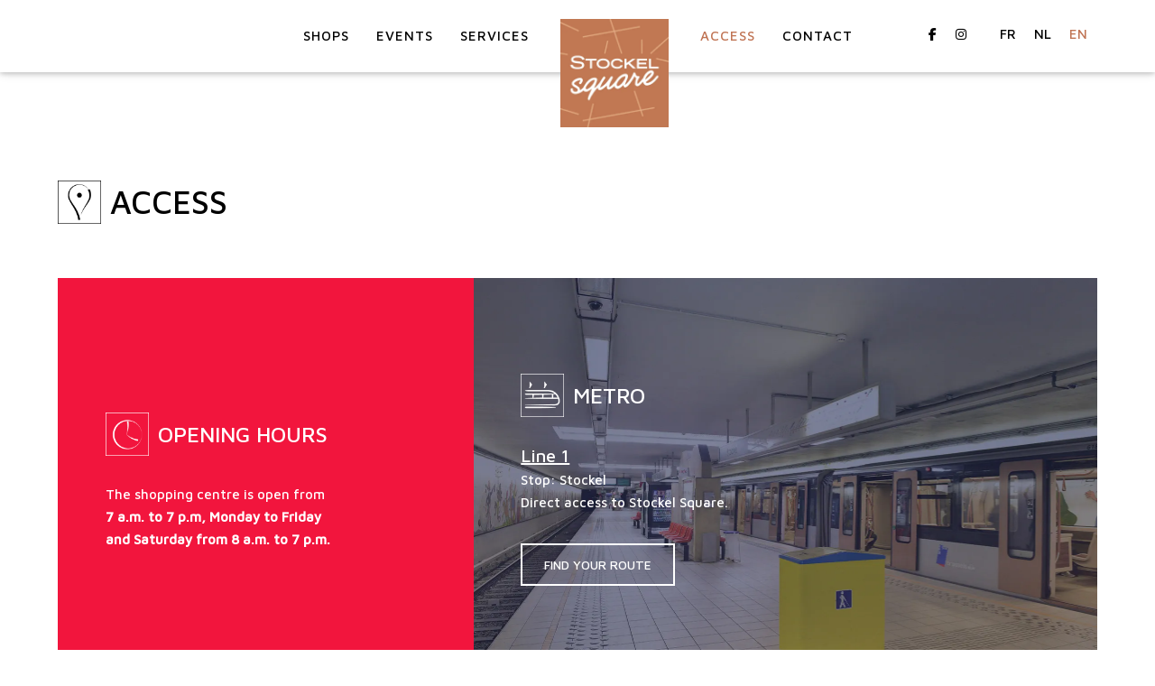

--- FILE ---
content_type: text/html; charset=utf-8
request_url: https://stockelsquare.be/nl/toegankelijkheid/
body_size: 9195
content:
<!doctype html><html class="no-js" lang="nl-NL"><head><meta charset="UTF-8"><meta name='robots' content='index, follow, max-image-preview:large, max-snippet:-1, max-video-preview:-1' /><style>img:is([sizes="auto" i], [sizes^="auto," i]) { contain-intrinsic-size: 3000px 1500px }</style> <script id="cookieyes" type="text/javascript" src="https://cdn-cookieyes.com/client_data/a68af263b69d0f1c38bbf160/script.js"></script> <title>Toegankelijkheid - Stockel Square</title><link rel="canonical" href="https://stockelsquare.be/nl/toegankelijkheid/" /><meta property="og:locale" content="nl_NL" /><meta property="og:type" content="article" /><meta property="og:title" content="Toegankelijkheid - Stockel Square" /><meta property="og:url" content="https://stockelsquare.be/nl/toegankelijkheid/" /><meta property="og:site_name" content="Stockel Square" /><meta property="article:publisher" content="https://www.facebook.com/stockelsquare/" /><meta property="article:modified_time" content="2024-12-12T16:05:43+00:00" /><meta name="twitter:card" content="summary_large_image" /><meta name="twitter:label1" content="Geschatte leestijd" /><meta name="twitter:data1" content="3 minuten" /> <script type="application/ld+json" class="yoast-schema-graph">{"@context":"https://schema.org","@graph":[{"@type":"WebPage","@id":"https://stockelsquare.be/nl/toegankelijkheid/","url":"https://stockelsquare.be/nl/toegankelijkheid/","name":"Toegankelijkheid - Stockel Square","isPartOf":{"@id":"https://stockelsquare.be/nl/#website"},"datePublished":"2021-07-12T09:12:32+00:00","dateModified":"2024-12-12T16:05:43+00:00","breadcrumb":{"@id":"https://stockelsquare.be/nl/toegankelijkheid/#breadcrumb"},"inLanguage":"nl-NL","potentialAction":[{"@type":"ReadAction","target":["https://stockelsquare.be/nl/toegankelijkheid/"]}]},{"@type":"BreadcrumbList","@id":"https://stockelsquare.be/nl/toegankelijkheid/#breadcrumb","itemListElement":[{"@type":"ListItem","position":1,"name":"Accueil","item":"https://stockelsquare.be/nl/"},{"@type":"ListItem","position":2,"name":"Toegankelijkheid"}]},{"@type":"WebSite","@id":"https://stockelsquare.be/nl/#website","url":"https://stockelsquare.be/nl/","name":"Stockel Square","description":"Shopping Center","publisher":{"@id":"https://stockelsquare.be/nl/#organization"},"potentialAction":[{"@type":"SearchAction","target":{"@type":"EntryPoint","urlTemplate":"https://stockelsquare.be/nl/?s={search_term_string}"},"query-input":{"@type":"PropertyValueSpecification","valueRequired":true,"valueName":"search_term_string"}}],"inLanguage":"nl-NL"},{"@type":"Organization","@id":"https://stockelsquare.be/nl/#organization","name":"Stockel Square","url":"https://stockelsquare.be/nl/","logo":{"@type":"ImageObject","inLanguage":"nl-NL","@id":"https://stockelsquare.be/nl/#/schema/logo/image/","url":"https://stockelsquare.be/wp-content/uploads/2021/03/cd-logo.svg","contentUrl":"https://stockelsquare.be/wp-content/uploads/2021/03/cd-logo.svg","width":"1024","height":"1024","caption":"Stockel Square"},"image":{"@id":"https://stockelsquare.be/nl/#/schema/logo/image/"},"sameAs":["https://www.facebook.com/stockelsquare/","https://www.instagram.com/stockelsquare/"]}]}</script> <link rel='dns-prefetch' href='//fonts.googleapis.com' /><link rel='preconnect' href='https://fonts.gstatic.com' crossorigin /><meta name="viewport" content="width=device-width, initial-scale=1, maximum-scale=1, user-scalable=no"><meta name="application-name" content="Stockel Square"><style id='global-styles-inline-css' type='text/css'>:root{--wp--preset--aspect-ratio--square: 1;--wp--preset--aspect-ratio--4-3: 4/3;--wp--preset--aspect-ratio--3-4: 3/4;--wp--preset--aspect-ratio--3-2: 3/2;--wp--preset--aspect-ratio--2-3: 2/3;--wp--preset--aspect-ratio--16-9: 16/9;--wp--preset--aspect-ratio--9-16: 9/16;--wp--preset--color--black: #000000;--wp--preset--color--cyan-bluish-gray: #abb8c3;--wp--preset--color--white: #ffffff;--wp--preset--color--pale-pink: #f78da7;--wp--preset--color--vivid-red: #cf2e2e;--wp--preset--color--luminous-vivid-orange: #ff6900;--wp--preset--color--luminous-vivid-amber: #fcb900;--wp--preset--color--light-green-cyan: #7bdcb5;--wp--preset--color--vivid-green-cyan: #00d084;--wp--preset--color--pale-cyan-blue: #8ed1fc;--wp--preset--color--vivid-cyan-blue: #0693e3;--wp--preset--color--vivid-purple: #9b51e0;--wp--preset--color--primary-1: #c07454;--wp--preset--color--primary-2: #c07454;--wp--preset--color--primary-3: #dd9c77;--wp--preset--color--primary-4: #c7e0ff;--wp--preset--color--primary-5: #ffb7a9;--wp--preset--color--primary-6: #fed568;--wp--preset--color--green: #6ECA09;--wp--preset--color--red: #D0021B;--wp--preset--color--orange: #FAB901;--wp--preset--color--aqua: #28d2dc;--wp--preset--color--blue: #15c7ff;--wp--preset--color--purple: #7639e2;--wp--preset--color--grey: #808080;--wp--preset--color--dark-grey: #252525;--wp--preset--color--light-grey: #FAFAFA;--wp--preset--gradient--vivid-cyan-blue-to-vivid-purple: linear-gradient(135deg,rgba(6,147,227,1) 0%,rgb(155,81,224) 100%);--wp--preset--gradient--light-green-cyan-to-vivid-green-cyan: linear-gradient(135deg,rgb(122,220,180) 0%,rgb(0,208,130) 100%);--wp--preset--gradient--luminous-vivid-amber-to-luminous-vivid-orange: linear-gradient(135deg,rgba(252,185,0,1) 0%,rgba(255,105,0,1) 100%);--wp--preset--gradient--luminous-vivid-orange-to-vivid-red: linear-gradient(135deg,rgba(255,105,0,1) 0%,rgb(207,46,46) 100%);--wp--preset--gradient--very-light-gray-to-cyan-bluish-gray: linear-gradient(135deg,rgb(238,238,238) 0%,rgb(169,184,195) 100%);--wp--preset--gradient--cool-to-warm-spectrum: linear-gradient(135deg,rgb(74,234,220) 0%,rgb(151,120,209) 20%,rgb(207,42,186) 40%,rgb(238,44,130) 60%,rgb(251,105,98) 80%,rgb(254,248,76) 100%);--wp--preset--gradient--blush-light-purple: linear-gradient(135deg,rgb(255,206,236) 0%,rgb(152,150,240) 100%);--wp--preset--gradient--blush-bordeaux: linear-gradient(135deg,rgb(254,205,165) 0%,rgb(254,45,45) 50%,rgb(107,0,62) 100%);--wp--preset--gradient--luminous-dusk: linear-gradient(135deg,rgb(255,203,112) 0%,rgb(199,81,192) 50%,rgb(65,88,208) 100%);--wp--preset--gradient--pale-ocean: linear-gradient(135deg,rgb(255,245,203) 0%,rgb(182,227,212) 50%,rgb(51,167,181) 100%);--wp--preset--gradient--electric-grass: linear-gradient(135deg,rgb(202,248,128) 0%,rgb(113,206,126) 100%);--wp--preset--gradient--midnight: linear-gradient(135deg,rgb(2,3,129) 0%,rgb(40,116,252) 100%);--wp--preset--font-size--small: 13px;--wp--preset--font-size--medium: 20px;--wp--preset--font-size--large: 36px;--wp--preset--font-size--x-large: 42px;--wp--preset--spacing--20: 0.44rem;--wp--preset--spacing--30: 0.67rem;--wp--preset--spacing--40: 1rem;--wp--preset--spacing--50: 1.5rem;--wp--preset--spacing--60: 2.25rem;--wp--preset--spacing--70: 3.38rem;--wp--preset--spacing--80: 5.06rem;--wp--preset--shadow--natural: 6px 6px 9px rgba(0, 0, 0, 0.2);--wp--preset--shadow--deep: 12px 12px 50px rgba(0, 0, 0, 0.4);--wp--preset--shadow--sharp: 6px 6px 0px rgba(0, 0, 0, 0.2);--wp--preset--shadow--outlined: 6px 6px 0px -3px rgba(255, 255, 255, 1), 6px 6px rgba(0, 0, 0, 1);--wp--preset--shadow--crisp: 6px 6px 0px rgba(0, 0, 0, 1);}:where(.is-layout-flex){gap: 0.5em;}:where(.is-layout-grid){gap: 0.5em;}body .is-layout-flex{display: flex;}.is-layout-flex{flex-wrap: wrap;align-items: center;}.is-layout-flex > :is(*, div){margin: 0;}body .is-layout-grid{display: grid;}.is-layout-grid > :is(*, div){margin: 0;}:where(.wp-block-columns.is-layout-flex){gap: 2em;}:where(.wp-block-columns.is-layout-grid){gap: 2em;}:where(.wp-block-post-template.is-layout-flex){gap: 1.25em;}:where(.wp-block-post-template.is-layout-grid){gap: 1.25em;}.has-black-color{color: var(--wp--preset--color--black) !important;}.has-cyan-bluish-gray-color{color: var(--wp--preset--color--cyan-bluish-gray) !important;}.has-white-color{color: var(--wp--preset--color--white) !important;}.has-pale-pink-color{color: var(--wp--preset--color--pale-pink) !important;}.has-vivid-red-color{color: var(--wp--preset--color--vivid-red) !important;}.has-luminous-vivid-orange-color{color: var(--wp--preset--color--luminous-vivid-orange) !important;}.has-luminous-vivid-amber-color{color: var(--wp--preset--color--luminous-vivid-amber) !important;}.has-light-green-cyan-color{color: var(--wp--preset--color--light-green-cyan) !important;}.has-vivid-green-cyan-color{color: var(--wp--preset--color--vivid-green-cyan) !important;}.has-pale-cyan-blue-color{color: var(--wp--preset--color--pale-cyan-blue) !important;}.has-vivid-cyan-blue-color{color: var(--wp--preset--color--vivid-cyan-blue) !important;}.has-vivid-purple-color{color: var(--wp--preset--color--vivid-purple) !important;}.has-black-background-color{background-color: var(--wp--preset--color--black) !important;}.has-cyan-bluish-gray-background-color{background-color: var(--wp--preset--color--cyan-bluish-gray) !important;}.has-white-background-color{background-color: var(--wp--preset--color--white) !important;}.has-pale-pink-background-color{background-color: var(--wp--preset--color--pale-pink) !important;}.has-vivid-red-background-color{background-color: var(--wp--preset--color--vivid-red) !important;}.has-luminous-vivid-orange-background-color{background-color: var(--wp--preset--color--luminous-vivid-orange) !important;}.has-luminous-vivid-amber-background-color{background-color: var(--wp--preset--color--luminous-vivid-amber) !important;}.has-light-green-cyan-background-color{background-color: var(--wp--preset--color--light-green-cyan) !important;}.has-vivid-green-cyan-background-color{background-color: var(--wp--preset--color--vivid-green-cyan) !important;}.has-pale-cyan-blue-background-color{background-color: var(--wp--preset--color--pale-cyan-blue) !important;}.has-vivid-cyan-blue-background-color{background-color: var(--wp--preset--color--vivid-cyan-blue) !important;}.has-vivid-purple-background-color{background-color: var(--wp--preset--color--vivid-purple) !important;}.has-black-border-color{border-color: var(--wp--preset--color--black) !important;}.has-cyan-bluish-gray-border-color{border-color: var(--wp--preset--color--cyan-bluish-gray) !important;}.has-white-border-color{border-color: var(--wp--preset--color--white) !important;}.has-pale-pink-border-color{border-color: var(--wp--preset--color--pale-pink) !important;}.has-vivid-red-border-color{border-color: var(--wp--preset--color--vivid-red) !important;}.has-luminous-vivid-orange-border-color{border-color: var(--wp--preset--color--luminous-vivid-orange) !important;}.has-luminous-vivid-amber-border-color{border-color: var(--wp--preset--color--luminous-vivid-amber) !important;}.has-light-green-cyan-border-color{border-color: var(--wp--preset--color--light-green-cyan) !important;}.has-vivid-green-cyan-border-color{border-color: var(--wp--preset--color--vivid-green-cyan) !important;}.has-pale-cyan-blue-border-color{border-color: var(--wp--preset--color--pale-cyan-blue) !important;}.has-vivid-cyan-blue-border-color{border-color: var(--wp--preset--color--vivid-cyan-blue) !important;}.has-vivid-purple-border-color{border-color: var(--wp--preset--color--vivid-purple) !important;}.has-vivid-cyan-blue-to-vivid-purple-gradient-background{background: var(--wp--preset--gradient--vivid-cyan-blue-to-vivid-purple) !important;}.has-light-green-cyan-to-vivid-green-cyan-gradient-background{background: var(--wp--preset--gradient--light-green-cyan-to-vivid-green-cyan) !important;}.has-luminous-vivid-amber-to-luminous-vivid-orange-gradient-background{background: var(--wp--preset--gradient--luminous-vivid-amber-to-luminous-vivid-orange) !important;}.has-luminous-vivid-orange-to-vivid-red-gradient-background{background: var(--wp--preset--gradient--luminous-vivid-orange-to-vivid-red) !important;}.has-very-light-gray-to-cyan-bluish-gray-gradient-background{background: var(--wp--preset--gradient--very-light-gray-to-cyan-bluish-gray) !important;}.has-cool-to-warm-spectrum-gradient-background{background: var(--wp--preset--gradient--cool-to-warm-spectrum) !important;}.has-blush-light-purple-gradient-background{background: var(--wp--preset--gradient--blush-light-purple) !important;}.has-blush-bordeaux-gradient-background{background: var(--wp--preset--gradient--blush-bordeaux) !important;}.has-luminous-dusk-gradient-background{background: var(--wp--preset--gradient--luminous-dusk) !important;}.has-pale-ocean-gradient-background{background: var(--wp--preset--gradient--pale-ocean) !important;}.has-electric-grass-gradient-background{background: var(--wp--preset--gradient--electric-grass) !important;}.has-midnight-gradient-background{background: var(--wp--preset--gradient--midnight) !important;}.has-small-font-size{font-size: var(--wp--preset--font-size--small) !important;}.has-medium-font-size{font-size: var(--wp--preset--font-size--medium) !important;}.has-large-font-size{font-size: var(--wp--preset--font-size--large) !important;}.has-x-large-font-size{font-size: var(--wp--preset--font-size--x-large) !important;}
:where(.wp-block-post-template.is-layout-flex){gap: 1.25em;}:where(.wp-block-post-template.is-layout-grid){gap: 1.25em;}
:where(.wp-block-columns.is-layout-flex){gap: 2em;}:where(.wp-block-columns.is-layout-grid){gap: 2em;}
:root :where(.wp-block-pullquote){font-size: 1.5em;line-height: 1.6;}</style><link rel='stylesheet' id='redux-google-fonts-crocal_eutf_options-css' href='https://fonts.googleapis.com/css?family=Maven+Pro%3A500&#038;display=swap' type='text/css' media='all' /><link rel="https://api.w.org/" href="https://stockelsquare.be/nl/wp-json/" /><link rel="alternate" title="JSON" type="application/json" href="https://stockelsquare.be/nl/wp-json/wp/v2/pages/947" /><link rel='shortlink' href='https://stockelsquare.be/nl/?p=947' /><link rel="alternate" title="oEmbed (JSON)" type="application/json+oembed" href="https://stockelsquare.be/nl/wp-json/oembed/1.0/embed?url=https%3A%2F%2Fstockelsquare.be%2Fnl%2Ftoegankelijkheid%2F" /><link rel="alternate" title="oEmbed (XML)" type="text/xml+oembed" href="https://stockelsquare.be/nl/wp-json/oembed/1.0/embed?url=https%3A%2F%2Fstockelsquare.be%2Fnl%2Ftoegankelijkheid%2F&#038;format=xml" />  <script async src="https://www.googletagmanager.com/gtag/js?id=UA-118955265-1"></script> <script>window.dataLayer = window.dataLayer || [];
  function gtag(){dataLayer.push(arguments);}
  gtag('js', new Date());

  gtag('config', 'UA-118955265-1');</script> <meta name="google-site-verification" content="_AwvvbI1WhY_2rdycrwCDSonTd8BRNsHfGXiFm8R9eI" /><meta name="generator" content="Redux 4.4.17" /><link rel="icon" href="https://stockelsquare.be/wp-content/uploads/2024/03/StockelSquareLogo-Couleur-150x150.jpg" sizes="32x32" /><link rel="icon" href="https://stockelsquare.be/wp-content/uploads/2024/03/StockelSquareLogo-Couleur-300x300.jpg" sizes="192x192" /><link rel="apple-touch-icon" href="https://stockelsquare.be/wp-content/uploads/2024/03/StockelSquareLogo-Couleur-300x300.jpg" /><meta name="msapplication-TileImage" content="https://stockelsquare.be/wp-content/uploads/2024/03/StockelSquareLogo-Couleur-300x300.jpg" /> <noscript><style>.wpb_animate_when_almost_visible { opacity: 1; }</style></noscript><link type="text/css" media="all" href="https://stockelsquare.be/wp-content/cache/breeze-minification/css/breeze_b5a62060ebe6ddd2dc52e33c48c1395e768a2525573627aa29574449650de0b5de1814857b9c17d10dd8e3f3cbc4e7c17243a0d1614d3c31741b5ff51c8dbe33nl.css" rel="stylesheet" /></head><body data-rsssl=1 class="wp-singular page-template-default page page-id-947 wp-theme-crocal wp-child-theme-crocal-child eut-vce-ver-2.2.5 eut-body eut-stretched wpb-js-composer js-comp-ver-8.7.2 vc_responsive"><div id="eut-theme-wrapper" class="" data-mask-layer="2"><div class="eut-wrapper-inner"><header id="eut-header" class="eut-header-split-menu" data-sticky="shrink" data-sticky-height="60" data-devices-sticky="no"><div class="eut-wrapper clearfix"><div id="eut-main-header" class="eut-header-default eut-default eut-shrink-sticky"><div class="eut-wrapper clearfix"><div class="eut-container"><div class="eut-header-elements-wrapper eut-position-right"><div class="eut-header-elements eut-position-left"><div class="eut-wrapper"><ul><li class="eut-header-element"><a href="https://www.facebook.com/stockelsquare/" target="_blank" rel="noopener noreferrer" aria-label="Facebook"><span class="eut-item"><i class="fab fa-facebook-f"></i></span></a></li><li class="eut-header-element"><a href="https://www.instagram.com/stockelsquare/" target="_blank" rel="noopener noreferrer" aria-label="Instagram"><span class="eut-item"><i class="fab fa-instagram"></i></span></a></li></ul></div></div><div class="eut-header-elements eut-header-text-element eut-position-left"><div class="eut-wrapper"><div class="eut-item"><div class="wpml-ls-statics-shortcode_actions wpml-ls wpml-ls-legacy-list-horizontal"><ul role="menu"><li class="wpml-ls-slot-shortcode_actions wpml-ls-item wpml-ls-item-fr wpml-ls-first-item wpml-ls-item-legacy-list-horizontal" role="none"> <a href="https://stockelsquare.be/accessibilite/" class="wpml-ls-link" role="menuitem"  aria-label="Overschakelen naar FR" title="Overschakelen naar FR" > <span class="wpml-ls-native" lang="fr">FR</span></a></li><li class="wpml-ls-slot-shortcode_actions wpml-ls-item wpml-ls-item-nl wpml-ls-current-language wpml-ls-item-legacy-list-horizontal" role="none"> <a href="https://stockelsquare.be/nl/toegankelijkheid/" class="wpml-ls-link" role="menuitem" > <span class="wpml-ls-native" role="menuitem">NL</span></a></li><li class="wpml-ls-slot-shortcode_actions wpml-ls-item wpml-ls-item-en wpml-ls-last-item wpml-ls-item-legacy-list-horizontal" role="none"> <a href="https://stockelsquare.be/en/access/" class="wpml-ls-link" role="menuitem"  aria-label="Overschakelen naar EN" title="Overschakelen naar EN" > <span class="wpml-ls-native" lang="en">EN</span></a></li></ul></div></div></div></div></div><nav id="eut-main-menu" class="eut-horizontal-menu eut-split-menu eut-position-center eut-menu-type-classic eut-main-menu" aria-label="Main"><div class="eut-wrapper"><ul id="menu-hoofdmenu" class="eut-menu"><li id="menu-item-961" class="menu-item menu-item-type-post_type menu-item-object-page menu-item-961 eut-first-level"><a href="https://stockelsquare.be/nl/winkels/"><span class="eut-item">Winkels</span></a></li><li id="menu-item-962" class="menu-item menu-item-type-post_type menu-item-object-page menu-item-962 eut-first-level"><a href="https://stockelsquare.be/nl/evenementen/"><span class="eut-item">Evenementen</span></a></li><li id="menu-item-1786" class="menu-item menu-item-type-post_type menu-item-object-page menu-item-1786 eut-first-level"><a href="https://stockelsquare.be/nl/diensten/"><span class="eut-item">Diensten</span></a></li></li></ul><div class="eut-logo eut-position-default"><div class="eut-wrapper"> <a href="https://stockelsquare.be/nl/"> <img loading="lazy" class="eut-default" src="//stockelsquare.be/wp-content/uploads/2024/03/StockelSquareLogo-Couleur.jpg" alt="Stockel Square" width="500" height="500"> <img loading="lazy" class="eut-light" src="//stockelsquare.be/wp-content/uploads/2024/03/StockelSquareLogo-Couleur.jpg" alt="Stockel Square" width="500" height="500"> <img loading="lazy" class="eut-dark" src="//stockelsquare.be/wp-content/uploads/2024/03/StockelSquareLogo-Couleur.jpg" alt="Stockel Square" width="500" height="500"> <img loading="lazy" class="eut-sticky" src="//stockelsquare.be/wp-content/uploads/2024/03/StockelSquareLogo-Couleur.jpg" alt="Stockel Square" width="500" height="500"> </a></div></div><ul class="eut-menu eut-split-menu-second"><li id="menu-item-963" class="menu-item menu-item-type-post_type menu-item-object-page current-menu-item page_item page-item-947 current_page_item menu-item-963 eut-first-level"><a href="https://stockelsquare.be/nl/toegankelijkheid/" aria-current="page"><span class="eut-item">Toegankelijkheid</span></a></li><li id="menu-item-964" class="menu-item menu-item-type-post_type menu-item-object-page menu-item-964 eut-first-level"><a href="https://stockelsquare.be/nl/contact/"><span class="eut-item">Contact</span></a></li></ul></div></nav></div></div></div><div id="eut-responsive-header"><div id="eut-main-responsive-header" class="eut-wrapper clearfix"><div class="eut-container"><div class="eut-logo eut-position-left"><div class="eut-wrapper"> <a href="https://stockelsquare.be/nl/"> <img loading="lazy" class="eut-logo-responsive" src="//stockelsquare.be/wp-content/uploads/2024/03/StockelSquareLogo-Couleur.jpg" alt="Stockel Square" width="500" height="500"> </a></div></div><div class="eut-header-elements-wrapper eut-position-right"><div class="eut-hidden-menu-btn eut-position-right"><div class="eut-header-element"> <a href="#eut-hidden-menu" class="eut-toggle-hiddenarea" aria-label="Menu"> <span class="eut-item"> <span></span> <span></span> <span></span> </span> </a></div></div></div></div></div></div></div></header><div id="eut-theme-content"><div class="eut-single-wrapper"><div id="eut-content" class="clearfix "><div class="eut-content-wrapper"><div id="eut-main-content"><div class="eut-main-content-wrapper clearfix"><div id="page-947" class="post-947 page type-page status-publish hentry"><div class="eut-section eut-row-section eut-fullwidth-background eut-padding-top-1x eut-padding-bottom-1x" data-tablet-sm-height-ratio="0" data-mobile-height-ratio="0"><div class="eut-container"><div class="eut-row eut-bookmark eut-columns-gap-default eut-mobile-vertical-gap-30"><div class="eut-column wpb_column eut-bookmark eut-column-1" ><div class="eut-column-wrapper"><div class="eut-column-content" ><div class="eut-element eut-box-icon eut-side-icon eut-align-left" style=""><div class="eut-single-icon eut-image-icon eut-medium"><div class="eut-thumbnail-wrapper"><div class="eut-thumbnail"  style="padding-top: 100%;"><img loading="lazy" decoding="async" width="150" height="150" src="https://stockelsquare.be/wp-content/uploads/2021/06/acces.png" class="attachment-full size-full eut-lazy-load lazyload" alt="" data-eutf-filter="yes" data-src="https://stockelsquare.be/wp-content/uploads/2021/06/acces.png" data-sizes="auto" data-srcset="" data-expand="1" /></div></div></div><div class="eut-box-content"><h1 class="eut-box-title eut-h3">Toegankelijkheid</h1></div></div><div class="eut-empty-space eut-height-1x" style=""></div></div><div class="eut-background-wrapper"></div></div></div></div></div><div class="eut-background-wrapper"></div></div><div class="eut-section eut-row-section eut-fullwidth-background eut-percentage-height eut-loading-height eut-headings-light eut-equal-columns" data-tablet-sm-height-ratio="0" data-mobile-height-ratio="0" data-min-height="450"  style="color:#ffffff;"><div class="eut-container"><div class="eut-row eut-bookmark eut-columns-gap-none eut-percentage-content"><div class="eut-column wpb_column eut-bookmark eut-column-2-5 eut-headings-light eut-column-fullheight eut-vertical-position-middle"  style="color:#ffffff;" ><div class="eut-column-wrapper vc_custom_1621430383918"  style="background-color:#f2153d;"><div class="eut-column-content" ><div class="eut-element eut-box-icon eut-side-icon eut-align-left" style="margin-bottom: 2em;"><div class="eut-single-icon eut-image-icon eut-medium"><div class="eut-thumbnail-wrapper"><div class="eut-thumbnail"  style="padding-top: 100%;"><img loading="lazy" decoding="async" width="150" height="150" src="https://stockelsquare.be/wp-content/uploads/2021/06/horraire-white.png" class="attachment-full size-full eut-lazy-load lazyload" alt="" data-eutf-filter="yes" data-src="https://stockelsquare.be/wp-content/uploads/2021/06/horraire-white.png" data-sizes="auto" data-srcset="" data-expand="1" /></div></div></div><div class="eut-box-content"><h1 class="eut-box-title eut-h5">Uren</h1></div></div><div class="eut-element eut-text"><p>De shopping is open van<br /> <strong>maandag tot vrijdag, van 7u tot 19u<br /> en op zaterdag van 8u tot 19u<br /> </strong></p></div></div><div class="eut-background-wrapper"></div></div></div><div class="eut-column wpb_column eut-bookmark eut-column-3-5 eut-column-fullheight eut-vertical-position-middle" ><div class="eut-column-wrapper vc_custom_1621430401580"><div class="eut-column-content" ><div class="eut-element eut-box-icon eut-side-icon eut-align-left" style="margin-bottom: 2em;"><div class="eut-single-icon eut-image-icon eut-medium"><div class="eut-thumbnail-wrapper"><div class="eut-thumbnail"  style="padding-top: 100%;"><img loading="lazy" decoding="async" width="150" height="150" src="https://stockelsquare.be/wp-content/uploads/2021/06/transport-white.png" class="attachment-full size-full eut-lazy-load lazyload" alt="" data-eutf-filter="yes" data-src="https://stockelsquare.be/wp-content/uploads/2021/06/transport-white.png" data-sizes="auto" data-srcset="" data-expand="1" /></div></div></div><div class="eut-box-content"><h1 class="eut-box-title eut-h5">Metro</h1></div></div><div class="eut-element eut-text"><p><b><u><span style="font-size: 20px;">Lijn 1</span><br /> </u></b><span style="font-family: inherit; font-size: inherit; font-style: inherit; font-variant-caps: inherit;">Halte Stockel<br /> </span>Stopt rechtstreeks in Stockel Square.</p></div><div class="eut-empty-space eut-height-1x" style=""></div><div class="eut-element eut-align-inherit"><a href="https://www.stib-mivb.be/tripplanner/" target="_blank" rel="noopener noreferrer" class="eut-btn eut-btn-small eut-square eut-bg-white eut-bg-hover-white eut-btn-line"><span>Bereken uw route</span></a></div></div><div class="eut-background-wrapper"><div class="eut-bg-image eut-bg-center-center eut-bg-image-id-266"   style="background-image: url(https://stockelsquare.be/wp-content/uploads/2021/05/banner-03.jpg);"></div></div></div></div></div></div><div class="eut-background-wrapper"></div></div><div class="eut-section eut-row-section eut-fullwidth-background eut-percentage-height eut-loading-height eut-headings-light eut-equal-columns" data-tablet-sm-height-ratio="0" data-mobile-height-ratio="0" data-min-height="450"  style="color:#ffffff;"><div class="eut-container"><div class="eut-row eut-bookmark eut-columns-gap-none eut-percentage-content"><div class="eut-column wpb_column eut-bookmark eut-column-3-5 eut-headings-light eut-column-fullheight eut-vertical-position-middle"  style="color:#ffffff;" ><div class="eut-column-wrapper vc_custom_1621430569316"><div class="eut-column-content" ><div class="eut-element eut-box-icon eut-side-icon eut-align-left" style="margin-bottom: 2em;"><div class="eut-single-icon eut-image-icon eut-medium"><div class="eut-thumbnail-wrapper"><div class="eut-thumbnail"  style="padding-top: 100%;"><img loading="lazy" decoding="async" width="150" height="150" src="https://stockelsquare.be/wp-content/uploads/2021/06/transport-white.png" class="attachment-full size-full eut-lazy-load lazyload" alt="" data-eutf-filter="yes" data-src="https://stockelsquare.be/wp-content/uploads/2021/06/transport-white.png" data-sizes="auto" data-srcset="" data-expand="1" /></div></div></div><div class="eut-box-content"><h1 class="eut-box-title eut-h5">Tram</h1></div></div><div class="eut-element eut-text"><p><span style="text-decoration: underline; font-size: 20px;"><strong>Tram 39</strong></span><br /> Halte Stockel<br /> 20 meter van de hoofdingang van de galerij</p></div></div><div class="eut-background-wrapper"><div class="eut-bg-image eut-bg-center-center eut-bg-image-id-275"   style="background-image: url(https://stockelsquare.be/wp-content/uploads/2021/05/banner-02.jpg);"></div></div></div></div><div class="eut-column wpb_column eut-bookmark eut-column-2-5 eut-column-fullheight eut-vertical-position-middle" ><div class="eut-column-wrapper vc_custom_1623738949626"  style="background-color:#5cc8c6;"><div class="eut-column-content" ><div class="eut-element eut-box-icon eut-side-icon eut-align-left" style="margin-bottom: 2em;"><div class="eut-single-icon eut-image-icon eut-medium"><div class="eut-thumbnail-wrapper"><div class="eut-thumbnail"  style="padding-top: 100%;"><img loading="lazy" decoding="async" width="150" height="150" src="https://stockelsquare.be/wp-content/uploads/2021/06/transport-white.png" class="attachment-full size-full eut-lazy-load lazyload" alt="" data-eutf-filter="yes" data-src="https://stockelsquare.be/wp-content/uploads/2021/06/transport-white.png" data-sizes="auto" data-srcset="" data-expand="1" /></div></div></div><div class="eut-box-content"><h1 class="eut-box-title eut-h5">Bus</h1></div></div><div class="eut-element eut-text"><p><strong><span style="font-size: 20px;"><span style="text-decoration: underline;">Bus 36 (STIB)</span><br /> </span></strong>Halte Stockel<br /> <span style="font-family: inherit; font-size: inherit; font-style: inherit; font-variant-caps: inherit;">100 meter te voet van de hoofdingang</span></p><p><span style="font-size: 20px;"><strong><span style="text-decoration: underline;">Bus 315 en 317 (De Lijn)</span><br /> </strong></span>Halte Kraainem Potaarde<br /> 5 minuten te voet van de hoofdingang</p></div></div><div class="eut-background-wrapper"></div></div></div></div></div><div class="eut-background-wrapper"></div></div><div class="eut-section eut-row-section eut-fullwidth-background eut-percentage-height eut-loading-height eut-headings-light eut-equal-columns" data-tablet-sm-height-ratio="0" data-mobile-height-ratio="0" data-min-height="450"  style="color:#ffffff;"><div class="eut-container"><div class="eut-row eut-bookmark eut-columns-gap-none eut-percentage-content"><div class="eut-column wpb_column eut-bookmark eut-column-2-5 eut-headings-light eut-column-fullheight eut-vertical-position-middle"  style="color:#ffffff;" ><div class="eut-column-wrapper vc_custom_1621431777644"  style="background-color:#2a2f4a;"><div class="eut-column-content" ><div class="eut-element eut-box-icon eut-side-icon eut-align-left" style="margin-bottom: 2em;"><div class="eut-single-icon eut-image-icon eut-medium"><div class="eut-thumbnail-wrapper"><div class="eut-thumbnail"  style="padding-top: 100%;"><img loading="lazy" decoding="async" width="150" height="150" src="https://stockelsquare.be/wp-content/uploads/2021/06/parking-white.png" class="attachment-full size-full eut-lazy-load lazyload" alt="" data-eutf-filter="yes" data-src="https://stockelsquare.be/wp-content/uploads/2021/06/parking-white.png" data-sizes="auto" data-srcset="" data-expand="1" /></div></div></div><div class="eut-box-content"><h1 class="eut-box-title eut-h5">Parkings</h1></div></div><div class="eut-element eut-text"><p><span style="text-decoration: underline;"><strong><span style="font-size: 20px;">Stockel Square heeft verschillende parking ingangen:</span></strong></span></p><ul><li>Hinnisdael Laan &ndash; Brussel</li><li>Dominique de Jonghe Straat &ndash; Brussel</li><li>Kerkstraat &ndash; Brussel</li></ul><p>De parking is 24/7 toegankelijk.</p><p><span style="text-decoration: underline;"><span style="font-size: 20px;"><strong>Contact Parking<br /> </strong></span></span>Mail: stockelsquare@interparking.com<br /> Tel: 02/549.54.54</p></div><div class="eut-empty-space eut-height-1x" style=""></div><div class="eut-element eut-align-inherit"><a href="https://www.interparking.be/nl-BE/find-parking/Stockel%20Square/" target="_blank" rel="noopener noreferrer" class="eut-btn eut-btn-small eut-with-icon eut-square eut-bg-white eut-bg-hover-white eut-btn-line"><span>Interparking<i class="fas fa-car" aria-hidden="true"></i></span></a></div><div class="eut-empty-space eut-height-1x" style=""></div><div class="eut-element eut-text"><p><span style="text-decoration: underline; font-size: 20px;"><strong>Car Sharing</strong></span><br /> Parking DriveNow in de openlucht parking (gele ruimtes)</p></div></div><div class="eut-background-wrapper"></div></div></div><div class="eut-column wpb_column eut-bookmark eut-column-3-5 eut-headings-dark eut-column-fullheight eut-vertical-position-middle"  style="color:#000000;" ><div class="eut-column-wrapper vc_custom_1621431839192"  style="background-color:#c7e0ff;"><div class="eut-column-content" ><div class="eut-inner-section eut-bookmark eut-padding-top-1x eut-padding-bottom-1x" data-tablet-sm-height-ratio="0" data-mobile-height-ratio="0"><div class="eut-row-inner eut-columns-gap-default eut-mobile-vertical-gap-30"><div class="eut-column-inner wpb_column eut-bookmark eut-column-1-3" ><div class="eut-column-wrapper-inner"><div class="eut-column-inner-content" ><div class="eut-element eut-image eut-align-center eut-image-space-100 eut-image-expand-width" style=""><div class="eut-image-wrapper eut-popup-item"><div class="eut-thumbnail-wrapper"><div class="eut-thumbnail"  style="padding-top: 133.393%;"><img loading="lazy" decoding="async" width="560" height="747" src="https://stockelsquare.be/wp-content/uploads/2021/06/cd-plan-parking-1-fr-560x747.png" class="attachment-crocal-eutf-small-rect-vertical size-crocal-eutf-small-rect-vertical eut-lazy-load lazyload" alt="" data-eutf-filter="yes" data-src="https://stockelsquare.be/wp-content/uploads/2021/06/cd-plan-parking-1-fr-560x747.png" data-sizes="auto" data-srcset="" data-expand="1" /></div></div></div></div></div><div class="eut-background-wrapper"></div></div></div><div class="eut-column-inner wpb_column eut-bookmark eut-column-2-3" ><div class="eut-column-wrapper-inner"><div class="eut-column-inner-content" ><div class="eut-element eut-box-icon eut-side-icon eut-align-left" style="margin-bottom: 2em;"><div class="eut-single-icon eut-image-icon eut-medium"><div class="eut-thumbnail-wrapper"><div class="eut-thumbnail"  style="padding-top: 100%;"><img loading="lazy" decoding="async" width="150" height="150" src="https://stockelsquare.be/wp-content/uploads/2021/06/info.png" class="attachment-full size-full eut-lazy-load lazyload" alt="" data-eutf-filter="yes" data-src="https://stockelsquare.be/wp-content/uploads/2021/06/info.png" data-sizes="auto" data-srcset="" data-expand="1" /></div></div></div><div class="eut-box-content"><h1 class="eut-box-title eut-h5">Tarieven</h1></div></div><div class="eut-element eut-text table-price-parkings"><p><strong>1h30</strong> de parking est <strong>offerte<br /> du lundi au vendredi entre 17h et 20h</strong>.</p><ul><li>Du lundi au vendredi : 1/2h gratuite</li><li>&frac14;h : 0,50&euro;</li><li>+6h15 : 12,50&euro;</li><li>Tarif soir&eacute;e (de 19h &agrave; 08h) : 2&euro;</li></ul></div></div><div class="eut-background-wrapper"></div></div></div></div><div class="eut-background-wrapper"></div></div></div><div class="eut-background-wrapper"></div></div></div></div></div><div class="eut-background-wrapper"></div></div><div class="eut-section eut-row-section eut-fullwidth-background eut-percentage-height eut-loading-height eut-headings-light eut-equal-columns" data-tablet-sm-height-ratio="0" data-mobile-height-ratio="0" data-min-height="450"  style="color:#ffffff;"><div class="eut-container"><div class="eut-row eut-bookmark eut-columns-gap-none eut-percentage-content"><div class="eut-column wpb_column eut-bookmark eut-column-3-5 eut-headings-light eut-column-fullheight eut-vertical-position-middle"  style="color:#ffffff;" ><div class="eut-column-wrapper vc_custom_1625565861577"  style="background-color:rgb(0,0,0);background-color:rgba(0,0,0,0.01);"><div class="eut-column-content" ><div class="eut-element eut-box-icon eut-side-icon eut-align-left" style="margin-bottom: 2em;"><div class="eut-single-icon eut-image-icon eut-medium"><div class="eut-thumbnail-wrapper"><div class="eut-thumbnail"  style="padding-top: 100%;"><img loading="lazy" decoding="async" width="150" height="150" src="https://stockelsquare.be/wp-content/uploads/2021/07/velo-blanc.png" class="attachment-full size-full eut-lazy-load lazyload" alt="" data-eutf-filter="yes" data-src="https://stockelsquare.be/wp-content/uploads/2021/07/velo-blanc.png" data-sizes="auto" data-srcset="" data-expand="1" /></div></div></div><div class="eut-box-content"><h1 class="eut-box-title eut-h5">Fitsen en Lopen</h1></div></div><div class="eut-element eut-text"><p>Het Dumonplein, dat is omgevormd tot een ontmoetingszone en uitgerust met fietsenstallingen, maakt het Stockelplein bijzonder toegankelijk voor zachte vervoermiddelen.<br /> <strong>Er zijn ook 5 fietsparkeerplaatsen bij de ingangen van Stockel Square.</strong></p></div></div><div class="eut-background-wrapper"><div class="eut-bg-image eut-bg-center-center eut-bg-image-id-719"   style="background-image: url(https://stockelsquare.be/wp-content/uploads/2021/07/velos.jpg);"></div></div></div></div><div class="eut-column wpb_column eut-bookmark eut-column-2-5 eut-column-fullheight eut-vertical-position-middle" ><div class="eut-column-wrapper vc_custom_1625565535165"  style="background-color:#24559f;"><div class="eut-column-content" ><div class="eut-element eut-box-icon eut-side-icon eut-align-left" style="margin-bottom: 2em;"><div class="eut-single-icon eut-image-icon eut-medium"><div class="eut-thumbnail-wrapper"><div class="eut-thumbnail"  style="padding-top: 100%;"><img loading="lazy" decoding="async" width="150" height="150" src="https://stockelsquare.be/wp-content/uploads/2021/07/info-blanc.png" class="attachment-full size-full eut-lazy-load lazyload" alt="" data-eutf-filter="yes" data-src="https://stockelsquare.be/wp-content/uploads/2021/07/info-blanc.png" data-sizes="auto" data-srcset="" data-expand="1" /></div></div></div><div class="eut-box-content"><h1 class="eut-box-title eut-h5">PRM</h1></div></div><div class="eut-element eut-text"><p><strong>De toegankelijkheid voor personen met beperkte mobiliteit is gewaarborgd, zowel vanuit de metro als vanuit de parkeergarages (liften).</strong><br /> De brede, vlakke looppaden maken het voor iedereen gemakkelijk en comfortabel om zich te verplaatsen.</p></div></div><div class="eut-background-wrapper"></div></div></div></div></div><div class="eut-background-wrapper"></div></div><div class="eut-section eut-row-section eut-fullwidth-background eut-percentage-height eut-loading-height eut-headings-light eut-equal-columns" data-tablet-sm-height-ratio="0" data-mobile-height-ratio="0" data-min-height="450"  style="color:#ffffff;"><div class="eut-container"><div class="eut-row eut-bookmark eut-columns-gap-none eut-percentage-content"><div class="eut-column wpb_column eut-bookmark eut-column-1 eut-headings-light eut-column-fullheight eut-vertical-position-middle"  style="color:#ffffff;" ><div class="eut-column-wrapper"><div class="eut-column-content" ><div class="eut-element eut-text"><div class="twer-map-wrapper " ><div class="twer-iframe-embed" style="max-width:100%;height:460px;"><iframe loading="lazy" class="twer-iframe" src="https://stockelsquare.be/nl/treweler-map/map-principale/?twer-index=1&#038;twer-map-id=1926&#038;twer-height=460px&#038;twer-type=default&#038;twer-scrollzoom=no&#038;twer-zoombygesture=no&#038;twer-width=100%&#038;twer-lat&#038;twer-lon&#038;twer-zoom&#038;twer-root-id=947&#038;tw=iframe"  frameborder="0" title="Treweler Map"></iframe></div></div></div></div><div class="eut-background-wrapper"></div></div></div></div></div><div class="eut-background-wrapper"></div></div></div></div></div></div></div></div></div><footer id="eut-footer" data-sticky-footer="no" class="eut-border eut-bookmark"><div class="eut-footer-wrapper"><div class="eut-widget-area"><div class="eut-container eut-padding-top-2x eut-padding-bottom-2x "><div class="eut-row eut-columns-gap-30"><div class="eut-column eut-column-1-3 eut-tablet-column-1-3"><div class="eut-column-wrapper"><div id="nav_menu-3" class="eut-widget widget widget_nav_menu"><div class="eut-widget-title">MENU</div><div class="menu-hoofdmenu-footer-container"><ul id="menu-hoofdmenu-footer" class="menu"><li id="menu-item-965" class="menu-item menu-item-type-post_type menu-item-object-page menu-item-home menu-item-965"><a href="https://stockelsquare.be/nl/">Home</a></li><li id="menu-item-966" class="menu-item menu-item-type-post_type menu-item-object-page menu-item-966"><a href="https://stockelsquare.be/nl/winkels/">Winkels</a></li><li id="menu-item-967" class="menu-item menu-item-type-post_type menu-item-object-page menu-item-967"><a href="https://stockelsquare.be/nl/evenementen/">Evenementen</a></li><li id="menu-item-1817" class="menu-item menu-item-type-post_type menu-item-object-page menu-item-1817"><a href="https://stockelsquare.be/nl/diensten/">Diensten</a></li><li id="menu-item-968" class="menu-item menu-item-type-post_type menu-item-object-page current-menu-item page_item page-item-947 current_page_item menu-item-968"><a href="https://stockelsquare.be/nl/toegankelijkheid/" aria-current="page">Toegankelijkheid</a></li><li id="menu-item-969" class="menu-item menu-item-type-post_type menu-item-object-page menu-item-969"><a href="https://stockelsquare.be/nl/contact/">Contact</a></li></ul></div></div></div></div><div class="eut-column eut-column-1-3 eut-tablet-column-1-3"><div class="eut-column-wrapper"><div id="recent-posts-5" class="eut-widget widget widget_recent_entries"><div class="eut-widget-title">ONZE EVENEMENTEN</div><ul><li> <a href="https://stockelsquare.be/nl/stval26/">Tijd om jezelf te vieren !</a></li><li> <a href="https://stockelsquare.be/nl/goodvibes26/">Tijd om jezelf te vieren !</a></li><li> <a href="https://stockelsquare.be/nl/soldeshiver26/">Winterverkoop</a></li></ul></div><div id="text-6" class="eut-widget widget widget_text"><div class="eut-widget-title">OPENINGSUREN</div><div class="textwidget"><p>Open<br /> van maandag tot vrijdag: 7u tot 19u<br /> en zaterdag: 8u tot 19u</p></div></div></div></div><div class="eut-column eut-column-1-3 eut-tablet-column-1-3"><div class="eut-column-wrapper"><div
class="elfsight-widget-weather elfsight-widget"
data-elfsight-weather-options="%7B%22typeLocation%22%3A%22specificLocation%22%2C%22location%22%3A%22Brussels%22%2C%22customLocationName%22%3A%22Woluwe-Saint-Pierre%22%2C%22lang%22%3A%22nl%22%2C%22units%22%3A%22metric%22%2C%22windUnits%22%3A%22miles%22%2C%22pressureUnits%22%3A%22mb%22%2C%22timeFormat%22%3A%2224%22%2C%22layout%22%3A%22hourlyForecast%22%2C%22backgroundType%22%3A%22image%22%2C%22backgroundColor%22%3A%22rgb%2877%2C%2052%2C%20243%29%22%2C%22dailyForecastBackgroundColor%22%3A%22rgb%28250%2C%20250%2C%20250%29%22%2C%22currentTemperatureSize%22%3A30%2C%22currentWeatherSize%22%3A26%2C%22iconsAnimation%22%3Atrue%2C%22showUnits%22%3Atrue%2C%22showAllDays%22%3Afalse%2C%22widgetId%22%3A%222%22%7D"
data-elfsight-weather-version="1.3.1"
data-elfsight-widget-id="elfsight-weather-2"></div></div></div></div></div></div><div class="eut-footer-bar eut-padding-top-1x eut-padding-bottom-1x eut-fullwidth" data-align-center="yes"><div class="eut-container"><div class="eut-bar-content eut-left-side"><div class="eut-copyright"><p>&copy;2026 STOCKEL SQUARE</p></div></div></div></div></div></footer><nav id="eut-hidden-menu" class="eut-hidden-area eut-hidden-area eut-small-width eut-slide-menu eut-align-left" aria-label="Responsive Main"><div class="eut-hiddenarea-wrapper"><div class="eut-close-btn-wrapper"><div class="eut-close-btn"><span class="eut-icon-close" aria-hidden="true"></span><span class="screen-reader-text">Close Menu</span></div></div><div class="eut-hiddenarea-content"><div id="eut-responsive-menu-wrapper" class="eut-menu-wrapper"><ul id="menu-hoofdmenu-footer-1" class="eut-menu"><li class="menu-item menu-item-type-post_type menu-item-object-page menu-item-home menu-item-965 eut-first-level"><a href="https://stockelsquare.be/nl/"><span class="eut-item">Home</span></a></li><li class="menu-item menu-item-type-post_type menu-item-object-page menu-item-966 eut-first-level"><a href="https://stockelsquare.be/nl/winkels/"><span class="eut-item">Winkels</span></a></li><li class="menu-item menu-item-type-post_type menu-item-object-page menu-item-967 eut-first-level"><a href="https://stockelsquare.be/nl/evenementen/"><span class="eut-item">Evenementen</span></a></li><li class="menu-item menu-item-type-post_type menu-item-object-page menu-item-1817 eut-first-level"><a href="https://stockelsquare.be/nl/diensten/"><span class="eut-item">Diensten</span></a></li><li class="menu-item menu-item-type-post_type menu-item-object-page current-menu-item page_item page-item-947 current_page_item menu-item-968 eut-first-level"><a href="https://stockelsquare.be/nl/toegankelijkheid/" aria-current="page"><span class="eut-item">Toegankelijkheid</span></a></li><li class="menu-item menu-item-type-post_type menu-item-object-page menu-item-969 eut-first-level"><a href="https://stockelsquare.be/nl/contact/"><span class="eut-item">Contact</span></a></li></ul></div><div id="eut-responsive-hidden-menu-wrapper" class="eut-menu-wrapper"><ul id="menu-hoofdmenu-1" class="eut-menu"><li class="menu-item menu-item-type-post_type menu-item-object-page menu-item-961 eut-first-level"><a href="https://stockelsquare.be/nl/winkels/"><span class="eut-item">Winkels</span></a></li><li class="menu-item menu-item-type-post_type menu-item-object-page menu-item-962 eut-first-level"><a href="https://stockelsquare.be/nl/evenementen/"><span class="eut-item">Evenementen</span></a></li><li class="menu-item menu-item-type-post_type menu-item-object-page menu-item-1786 eut-first-level"><a href="https://stockelsquare.be/nl/diensten/"><span class="eut-item">Diensten</span></a></li><li class="menu-item menu-item-type-post_type menu-item-object-page current-menu-item page_item page-item-947 current_page_item menu-item-963 eut-first-level"><a href="https://stockelsquare.be/nl/toegankelijkheid/" aria-current="page"><span class="eut-item">Toegankelijkheid</span></a></li><li class="menu-item menu-item-type-post_type menu-item-object-page menu-item-964 eut-first-level"><a href="https://stockelsquare.be/nl/contact/"><span class="eut-item">Contact</span></a></li></ul></div><div class="eut-header-responsive-elements"><div class="eut-wrapper"><ul><li class="eut-header-responsive-element"><a href="https://www.facebook.com/stockelsquare/" target="_blank" rel="noopener noreferrer" aria-label="Facebook"><span class="eut-item"><i class="fab fa-facebook-f"></i></span></a></li><li class="eut-header-responsive-element"><a href="https://www.instagram.com/stockelsquare/" target="_blank" rel="noopener noreferrer" aria-label="Instagram"><span class="eut-item"><i class="fab fa-instagram"></i></span></a></li></ul></div></div><div class="eut-header-responsive-elements"><div class="eut-wrapper"><div class="wpml-ls-statics-shortcode_actions wpml-ls wpml-ls-legacy-list-horizontal"><ul role="menu"><li class="wpml-ls-slot-shortcode_actions wpml-ls-item wpml-ls-item-fr wpml-ls-first-item wpml-ls-item-legacy-list-horizontal" role="none"> <a href="https://stockelsquare.be/accessibilite/" class="wpml-ls-link" role="menuitem"  aria-label="Overschakelen naar FR" title="Overschakelen naar FR" > <span class="wpml-ls-native" lang="fr">FR</span></a></li><li class="wpml-ls-slot-shortcode_actions wpml-ls-item wpml-ls-item-nl wpml-ls-current-language wpml-ls-item-legacy-list-horizontal" role="none"> <a href="https://stockelsquare.be/nl/toegankelijkheid/" class="wpml-ls-link" role="menuitem" > <span class="wpml-ls-native" role="menuitem">NL</span></a></li><li class="wpml-ls-slot-shortcode_actions wpml-ls-item wpml-ls-item-en wpml-ls-last-item wpml-ls-item-legacy-list-horizontal" role="none"> <a href="https://stockelsquare.be/en/access/" class="wpml-ls-link" role="menuitem"  aria-label="Overschakelen naar EN" title="Overschakelen naar EN" > <span class="wpml-ls-native" lang="en">EN</span></a></li></ul></div></div></div></div></div></nav><div id="eut-search-modal" class="eut-modal"><div class="eut-modal-wrapper"><div class="eut-modal-content"><div class="eut-modal-item"><form class="eut-search eut-search-modal" method="get" action="https://stockelsquare.be/nl/" ><label class="eut-search-title eut-heading-color eut-h2" for="eut-search-modal-textfield">Start Typing</label> <input type="text" id="eut-search-modal-textfield" class="eut-search-textfield eut-h2 eut-border" value="" name="s" autocomplete="off"/> <input class="eut-search-btn" type="submit" value="Start Searching"><input type="hidden" name="lang" value="nl"/></form></div></div></div></div><div id="eut-top-left-form-modal" class="eut-modal"><div class="eut-modal-wrapper"><div class="eut-modal-content"><div class="eut-modal-form"><div class="eut-modal-item"></div></div></div></div></div><div id="eut-top-right-form-modal" class="eut-modal"><div class="eut-modal-wrapper"><div class="eut-modal-content"><div class="eut-modal-form"><div class="eut-modal-item"></div></div></div></div></div><div id="eut-menu-form-modal" class="eut-modal"><div class="eut-modal-wrapper"><div class="eut-modal-content"><div class="eut-modal-form"><div class="eut-modal-item"></div></div></div></div></div><div id="eut-language-modal" class="eut-modal"><div class="eut-modal-wrapper"><div class="eut-modal-content"><div class="eut-modal-item"><ul class="eut-language"><li><a href="https://stockelsquare.be/accessibilite/" class="eut-link-text">FR</a></li><li><a href="#" class="eut-link-text active">NL</a></li><li><a href="https://stockelsquare.be/en/access/" class="eut-link-text">EN</a></li></ul></div></div></div></div><div class="eut-back-top" data-speed="height-based"><div class="eut-arrow-wrapper eut-circle eut-wrapper-color"> <svg class="eut-back-top-icon" width="18px" height="18px" viewBox="0 0 18 18" aria-labelledby="eut-btt-title" role="img"><title id="eut-btt-title">Back to top</title><g stroke="none" stroke-width="1" fill="none" fill-rule="evenodd"><polygon fill="#000000" fill-rule="nonzero" points="10 3.75735931 10 18 8 18 8 3.89949494 3.41421356 8.48528137 2 7.07106781 9.07106781 0 16.1421356 7.07106781 14.7279221 8.48528137"></polygon></g></svg></div></div></div></div>  <script type="speculationrules">{"prefetch":[{"source":"document","where":{"and":[{"href_matches":"\/nl\/*"},{"not":{"href_matches":["\/wp-*.php","\/wp-admin\/*","\/wp-content\/uploads\/*","\/wp-content\/*","\/wp-content\/plugins\/*","\/wp-content\/themes\/crocal-child\/*","\/wp-content\/themes\/crocal\/*","\/nl\/*\\?(.+)"]}},{"not":{"selector_matches":"a[rel~=\"nofollow\"]"}},{"not":{"selector_matches":".no-prefetch, .no-prefetch a"}}]},"eagerness":"conservative"}]}</script> <script type="text/html" id="wpb-modifications">window.wpbCustomElement = 1;</script> <script type="text/javascript" src="https://www.google.com/recaptcha/api.js?render=6Lesz8YUAAAAADznih83vQ7WLeOL7PUbIrLBEgbI" id="google-recaptcha-js"></script> <script type="text/javascript" defer src="https://stockelsquare.be/wp-content/cache/breeze-minification/js/breeze_4531394ea90c294037faab493eff609a503f40d16fd8c9804baffec5302dfb71feecb97f7061e60794e097725737a3c3c210faedee011e90ca54a6cb34bf768fnl.js"></script></body></html>
<!-- Cache served by breeze CACHE (Desktop) - Last modified: Sun, 25 Jan 2026 18:11:12 GMT -->


--- FILE ---
content_type: text/html; charset=utf-8
request_url: https://stockelsquare.be/en/access/
body_size: 9078
content:
<!doctype html><html class="no-js" lang="en-US"><head><meta charset="UTF-8"><meta name='robots' content='index, follow, max-image-preview:large, max-snippet:-1, max-video-preview:-1' /><style>img:is([sizes="auto" i], [sizes^="auto," i]) { contain-intrinsic-size: 3000px 1500px }</style> <script id="cookieyes" type="text/javascript" src="https://cdn-cookieyes.com/client_data/a68af263b69d0f1c38bbf160/script.js"></script> <title>Access - Stockel Square</title><link rel="canonical" href="https://stockelsquare.be/en/access/" /><meta property="og:locale" content="en_US" /><meta property="og:type" content="article" /><meta property="og:title" content="Access - Stockel Square" /><meta property="og:url" content="https://stockelsquare.be/en/access/" /><meta property="og:site_name" content="Stockel Square" /><meta property="article:publisher" content="https://www.facebook.com/stockelsquare/" /><meta property="article:modified_time" content="2024-12-12T16:04:49+00:00" /><meta name="twitter:card" content="summary_large_image" /><meta name="twitter:label1" content="Est. reading time" /><meta name="twitter:data1" content="3 minutes" /> <script type="application/ld+json" class="yoast-schema-graph">{"@context":"https://schema.org","@graph":[{"@type":"WebPage","@id":"https://stockelsquare.be/en/access/","url":"https://stockelsquare.be/en/access/","name":"Access - Stockel Square","isPartOf":{"@id":"https://stockelsquare.be/en/#website"},"datePublished":"2021-07-12T15:34:53+00:00","dateModified":"2024-12-12T16:04:49+00:00","breadcrumb":{"@id":"https://stockelsquare.be/en/access/#breadcrumb"},"inLanguage":"en-US","potentialAction":[{"@type":"ReadAction","target":["https://stockelsquare.be/en/access/"]}]},{"@type":"BreadcrumbList","@id":"https://stockelsquare.be/en/access/#breadcrumb","itemListElement":[{"@type":"ListItem","position":1,"name":"Accueil","item":"https://stockelsquare.be/en/"},{"@type":"ListItem","position":2,"name":"Access"}]},{"@type":"WebSite","@id":"https://stockelsquare.be/en/#website","url":"https://stockelsquare.be/en/","name":"Stockel Square","description":"Shopping Center","publisher":{"@id":"https://stockelsquare.be/en/#organization"},"potentialAction":[{"@type":"SearchAction","target":{"@type":"EntryPoint","urlTemplate":"https://stockelsquare.be/en/?s={search_term_string}"},"query-input":{"@type":"PropertyValueSpecification","valueRequired":true,"valueName":"search_term_string"}}],"inLanguage":"en-US"},{"@type":"Organization","@id":"https://stockelsquare.be/en/#organization","name":"Stockel Square","url":"https://stockelsquare.be/en/","logo":{"@type":"ImageObject","inLanguage":"en-US","@id":"https://stockelsquare.be/en/#/schema/logo/image/","url":"https://stockelsquare.be/wp-content/uploads/2021/03/cd-logo.svg","contentUrl":"https://stockelsquare.be/wp-content/uploads/2021/03/cd-logo.svg","width":"1024","height":"1024","caption":"Stockel Square"},"image":{"@id":"https://stockelsquare.be/en/#/schema/logo/image/"},"sameAs":["https://www.facebook.com/stockelsquare/","https://www.instagram.com/stockelsquare/"]}]}</script> <link rel='dns-prefetch' href='//fonts.googleapis.com' /><link rel='preconnect' href='https://fonts.gstatic.com' crossorigin /><meta name="viewport" content="width=device-width, initial-scale=1, maximum-scale=1, user-scalable=no"><meta name="application-name" content="Stockel Square"><style id='global-styles-inline-css' type='text/css'>:root{--wp--preset--aspect-ratio--square: 1;--wp--preset--aspect-ratio--4-3: 4/3;--wp--preset--aspect-ratio--3-4: 3/4;--wp--preset--aspect-ratio--3-2: 3/2;--wp--preset--aspect-ratio--2-3: 2/3;--wp--preset--aspect-ratio--16-9: 16/9;--wp--preset--aspect-ratio--9-16: 9/16;--wp--preset--color--black: #000000;--wp--preset--color--cyan-bluish-gray: #abb8c3;--wp--preset--color--white: #ffffff;--wp--preset--color--pale-pink: #f78da7;--wp--preset--color--vivid-red: #cf2e2e;--wp--preset--color--luminous-vivid-orange: #ff6900;--wp--preset--color--luminous-vivid-amber: #fcb900;--wp--preset--color--light-green-cyan: #7bdcb5;--wp--preset--color--vivid-green-cyan: #00d084;--wp--preset--color--pale-cyan-blue: #8ed1fc;--wp--preset--color--vivid-cyan-blue: #0693e3;--wp--preset--color--vivid-purple: #9b51e0;--wp--preset--color--primary-1: #c07454;--wp--preset--color--primary-2: #c07454;--wp--preset--color--primary-3: #dd9c77;--wp--preset--color--primary-4: #c7e0ff;--wp--preset--color--primary-5: #ffb7a9;--wp--preset--color--primary-6: #fed568;--wp--preset--color--green: #6ECA09;--wp--preset--color--red: #D0021B;--wp--preset--color--orange: #FAB901;--wp--preset--color--aqua: #28d2dc;--wp--preset--color--blue: #15c7ff;--wp--preset--color--purple: #7639e2;--wp--preset--color--grey: #808080;--wp--preset--color--dark-grey: #252525;--wp--preset--color--light-grey: #FAFAFA;--wp--preset--gradient--vivid-cyan-blue-to-vivid-purple: linear-gradient(135deg,rgba(6,147,227,1) 0%,rgb(155,81,224) 100%);--wp--preset--gradient--light-green-cyan-to-vivid-green-cyan: linear-gradient(135deg,rgb(122,220,180) 0%,rgb(0,208,130) 100%);--wp--preset--gradient--luminous-vivid-amber-to-luminous-vivid-orange: linear-gradient(135deg,rgba(252,185,0,1) 0%,rgba(255,105,0,1) 100%);--wp--preset--gradient--luminous-vivid-orange-to-vivid-red: linear-gradient(135deg,rgba(255,105,0,1) 0%,rgb(207,46,46) 100%);--wp--preset--gradient--very-light-gray-to-cyan-bluish-gray: linear-gradient(135deg,rgb(238,238,238) 0%,rgb(169,184,195) 100%);--wp--preset--gradient--cool-to-warm-spectrum: linear-gradient(135deg,rgb(74,234,220) 0%,rgb(151,120,209) 20%,rgb(207,42,186) 40%,rgb(238,44,130) 60%,rgb(251,105,98) 80%,rgb(254,248,76) 100%);--wp--preset--gradient--blush-light-purple: linear-gradient(135deg,rgb(255,206,236) 0%,rgb(152,150,240) 100%);--wp--preset--gradient--blush-bordeaux: linear-gradient(135deg,rgb(254,205,165) 0%,rgb(254,45,45) 50%,rgb(107,0,62) 100%);--wp--preset--gradient--luminous-dusk: linear-gradient(135deg,rgb(255,203,112) 0%,rgb(199,81,192) 50%,rgb(65,88,208) 100%);--wp--preset--gradient--pale-ocean: linear-gradient(135deg,rgb(255,245,203) 0%,rgb(182,227,212) 50%,rgb(51,167,181) 100%);--wp--preset--gradient--electric-grass: linear-gradient(135deg,rgb(202,248,128) 0%,rgb(113,206,126) 100%);--wp--preset--gradient--midnight: linear-gradient(135deg,rgb(2,3,129) 0%,rgb(40,116,252) 100%);--wp--preset--font-size--small: 13px;--wp--preset--font-size--medium: 20px;--wp--preset--font-size--large: 36px;--wp--preset--font-size--x-large: 42px;--wp--preset--spacing--20: 0.44rem;--wp--preset--spacing--30: 0.67rem;--wp--preset--spacing--40: 1rem;--wp--preset--spacing--50: 1.5rem;--wp--preset--spacing--60: 2.25rem;--wp--preset--spacing--70: 3.38rem;--wp--preset--spacing--80: 5.06rem;--wp--preset--shadow--natural: 6px 6px 9px rgba(0, 0, 0, 0.2);--wp--preset--shadow--deep: 12px 12px 50px rgba(0, 0, 0, 0.4);--wp--preset--shadow--sharp: 6px 6px 0px rgba(0, 0, 0, 0.2);--wp--preset--shadow--outlined: 6px 6px 0px -3px rgba(255, 255, 255, 1), 6px 6px rgba(0, 0, 0, 1);--wp--preset--shadow--crisp: 6px 6px 0px rgba(0, 0, 0, 1);}:where(.is-layout-flex){gap: 0.5em;}:where(.is-layout-grid){gap: 0.5em;}body .is-layout-flex{display: flex;}.is-layout-flex{flex-wrap: wrap;align-items: center;}.is-layout-flex > :is(*, div){margin: 0;}body .is-layout-grid{display: grid;}.is-layout-grid > :is(*, div){margin: 0;}:where(.wp-block-columns.is-layout-flex){gap: 2em;}:where(.wp-block-columns.is-layout-grid){gap: 2em;}:where(.wp-block-post-template.is-layout-flex){gap: 1.25em;}:where(.wp-block-post-template.is-layout-grid){gap: 1.25em;}.has-black-color{color: var(--wp--preset--color--black) !important;}.has-cyan-bluish-gray-color{color: var(--wp--preset--color--cyan-bluish-gray) !important;}.has-white-color{color: var(--wp--preset--color--white) !important;}.has-pale-pink-color{color: var(--wp--preset--color--pale-pink) !important;}.has-vivid-red-color{color: var(--wp--preset--color--vivid-red) !important;}.has-luminous-vivid-orange-color{color: var(--wp--preset--color--luminous-vivid-orange) !important;}.has-luminous-vivid-amber-color{color: var(--wp--preset--color--luminous-vivid-amber) !important;}.has-light-green-cyan-color{color: var(--wp--preset--color--light-green-cyan) !important;}.has-vivid-green-cyan-color{color: var(--wp--preset--color--vivid-green-cyan) !important;}.has-pale-cyan-blue-color{color: var(--wp--preset--color--pale-cyan-blue) !important;}.has-vivid-cyan-blue-color{color: var(--wp--preset--color--vivid-cyan-blue) !important;}.has-vivid-purple-color{color: var(--wp--preset--color--vivid-purple) !important;}.has-black-background-color{background-color: var(--wp--preset--color--black) !important;}.has-cyan-bluish-gray-background-color{background-color: var(--wp--preset--color--cyan-bluish-gray) !important;}.has-white-background-color{background-color: var(--wp--preset--color--white) !important;}.has-pale-pink-background-color{background-color: var(--wp--preset--color--pale-pink) !important;}.has-vivid-red-background-color{background-color: var(--wp--preset--color--vivid-red) !important;}.has-luminous-vivid-orange-background-color{background-color: var(--wp--preset--color--luminous-vivid-orange) !important;}.has-luminous-vivid-amber-background-color{background-color: var(--wp--preset--color--luminous-vivid-amber) !important;}.has-light-green-cyan-background-color{background-color: var(--wp--preset--color--light-green-cyan) !important;}.has-vivid-green-cyan-background-color{background-color: var(--wp--preset--color--vivid-green-cyan) !important;}.has-pale-cyan-blue-background-color{background-color: var(--wp--preset--color--pale-cyan-blue) !important;}.has-vivid-cyan-blue-background-color{background-color: var(--wp--preset--color--vivid-cyan-blue) !important;}.has-vivid-purple-background-color{background-color: var(--wp--preset--color--vivid-purple) !important;}.has-black-border-color{border-color: var(--wp--preset--color--black) !important;}.has-cyan-bluish-gray-border-color{border-color: var(--wp--preset--color--cyan-bluish-gray) !important;}.has-white-border-color{border-color: var(--wp--preset--color--white) !important;}.has-pale-pink-border-color{border-color: var(--wp--preset--color--pale-pink) !important;}.has-vivid-red-border-color{border-color: var(--wp--preset--color--vivid-red) !important;}.has-luminous-vivid-orange-border-color{border-color: var(--wp--preset--color--luminous-vivid-orange) !important;}.has-luminous-vivid-amber-border-color{border-color: var(--wp--preset--color--luminous-vivid-amber) !important;}.has-light-green-cyan-border-color{border-color: var(--wp--preset--color--light-green-cyan) !important;}.has-vivid-green-cyan-border-color{border-color: var(--wp--preset--color--vivid-green-cyan) !important;}.has-pale-cyan-blue-border-color{border-color: var(--wp--preset--color--pale-cyan-blue) !important;}.has-vivid-cyan-blue-border-color{border-color: var(--wp--preset--color--vivid-cyan-blue) !important;}.has-vivid-purple-border-color{border-color: var(--wp--preset--color--vivid-purple) !important;}.has-vivid-cyan-blue-to-vivid-purple-gradient-background{background: var(--wp--preset--gradient--vivid-cyan-blue-to-vivid-purple) !important;}.has-light-green-cyan-to-vivid-green-cyan-gradient-background{background: var(--wp--preset--gradient--light-green-cyan-to-vivid-green-cyan) !important;}.has-luminous-vivid-amber-to-luminous-vivid-orange-gradient-background{background: var(--wp--preset--gradient--luminous-vivid-amber-to-luminous-vivid-orange) !important;}.has-luminous-vivid-orange-to-vivid-red-gradient-background{background: var(--wp--preset--gradient--luminous-vivid-orange-to-vivid-red) !important;}.has-very-light-gray-to-cyan-bluish-gray-gradient-background{background: var(--wp--preset--gradient--very-light-gray-to-cyan-bluish-gray) !important;}.has-cool-to-warm-spectrum-gradient-background{background: var(--wp--preset--gradient--cool-to-warm-spectrum) !important;}.has-blush-light-purple-gradient-background{background: var(--wp--preset--gradient--blush-light-purple) !important;}.has-blush-bordeaux-gradient-background{background: var(--wp--preset--gradient--blush-bordeaux) !important;}.has-luminous-dusk-gradient-background{background: var(--wp--preset--gradient--luminous-dusk) !important;}.has-pale-ocean-gradient-background{background: var(--wp--preset--gradient--pale-ocean) !important;}.has-electric-grass-gradient-background{background: var(--wp--preset--gradient--electric-grass) !important;}.has-midnight-gradient-background{background: var(--wp--preset--gradient--midnight) !important;}.has-small-font-size{font-size: var(--wp--preset--font-size--small) !important;}.has-medium-font-size{font-size: var(--wp--preset--font-size--medium) !important;}.has-large-font-size{font-size: var(--wp--preset--font-size--large) !important;}.has-x-large-font-size{font-size: var(--wp--preset--font-size--x-large) !important;}
:where(.wp-block-post-template.is-layout-flex){gap: 1.25em;}:where(.wp-block-post-template.is-layout-grid){gap: 1.25em;}
:where(.wp-block-columns.is-layout-flex){gap: 2em;}:where(.wp-block-columns.is-layout-grid){gap: 2em;}
:root :where(.wp-block-pullquote){font-size: 1.5em;line-height: 1.6;}</style><link rel='stylesheet' id='redux-google-fonts-crocal_eutf_options-css' href='https://fonts.googleapis.com/css?family=Maven+Pro%3A500&#038;display=swap' type='text/css' media='all' /><link rel="https://api.w.org/" href="https://stockelsquare.be/en/wp-json/" /><link rel="alternate" title="JSON" type="application/json" href="https://stockelsquare.be/en/wp-json/wp/v2/pages/996" /><link rel='shortlink' href='https://stockelsquare.be/en/?p=996' /><link rel="alternate" title="oEmbed (JSON)" type="application/json+oembed" href="https://stockelsquare.be/en/wp-json/oembed/1.0/embed?url=https%3A%2F%2Fstockelsquare.be%2Fen%2Faccess%2F" /><link rel="alternate" title="oEmbed (XML)" type="text/xml+oembed" href="https://stockelsquare.be/en/wp-json/oembed/1.0/embed?url=https%3A%2F%2Fstockelsquare.be%2Fen%2Faccess%2F&#038;format=xml" />  <script async src="https://www.googletagmanager.com/gtag/js?id=UA-118955265-1"></script> <script>window.dataLayer = window.dataLayer || [];
  function gtag(){dataLayer.push(arguments);}
  gtag('js', new Date());

  gtag('config', 'UA-118955265-1');</script> <meta name="google-site-verification" content="_AwvvbI1WhY_2rdycrwCDSonTd8BRNsHfGXiFm8R9eI" /><meta name="generator" content="Redux 4.4.17" /><link rel="icon" href="https://stockelsquare.be/wp-content/uploads/2024/03/StockelSquareLogo-Couleur-150x150.jpg" sizes="32x32" /><link rel="icon" href="https://stockelsquare.be/wp-content/uploads/2024/03/StockelSquareLogo-Couleur-300x300.jpg" sizes="192x192" /><link rel="apple-touch-icon" href="https://stockelsquare.be/wp-content/uploads/2024/03/StockelSquareLogo-Couleur-300x300.jpg" /><meta name="msapplication-TileImage" content="https://stockelsquare.be/wp-content/uploads/2024/03/StockelSquareLogo-Couleur-300x300.jpg" /> <noscript><style>.wpb_animate_when_almost_visible { opacity: 1; }</style></noscript><link type="text/css" media="all" href="https://stockelsquare.be/wp-content/cache/breeze-minification/css/breeze_b5a62060ebe6ddd2dc52e33c48c1395e768a2525573627aa29574449650de0b5de1814857b9c17d10dd8e3f3cbc4e7c17243a0d1614d3c31741b5ff51c8dbe33.css" rel="stylesheet" /></head><body data-rsssl=1 class="wp-singular page-template-default page page-id-996 wp-theme-crocal wp-child-theme-crocal-child eut-vce-ver-2.2.5 eut-body eut-stretched wpb-js-composer js-comp-ver-8.7.2 vc_responsive"><div id="eut-theme-wrapper" class="" data-mask-layer="2"><div class="eut-wrapper-inner"><header id="eut-header" class="eut-header-split-menu" data-sticky="shrink" data-sticky-height="60" data-devices-sticky="no"><div class="eut-wrapper clearfix"><div id="eut-main-header" class="eut-header-default eut-default eut-shrink-sticky"><div class="eut-wrapper clearfix"><div class="eut-container"><div class="eut-header-elements-wrapper eut-position-right"><div class="eut-header-elements eut-position-left"><div class="eut-wrapper"><ul><li class="eut-header-element"><a href="https://www.facebook.com/stockelsquare/" target="_blank" rel="noopener noreferrer" aria-label="Facebook"><span class="eut-item"><i class="fab fa-facebook-f"></i></span></a></li><li class="eut-header-element"><a href="https://www.instagram.com/stockelsquare/" target="_blank" rel="noopener noreferrer" aria-label="Instagram"><span class="eut-item"><i class="fab fa-instagram"></i></span></a></li></ul></div></div><div class="eut-header-elements eut-header-text-element eut-position-left"><div class="eut-wrapper"><div class="eut-item"><div class="wpml-ls-statics-shortcode_actions wpml-ls wpml-ls-legacy-list-horizontal"><ul role="menu"><li class="wpml-ls-slot-shortcode_actions wpml-ls-item wpml-ls-item-fr wpml-ls-first-item wpml-ls-item-legacy-list-horizontal" role="none"> <a href="https://stockelsquare.be/accessibilite/" class="wpml-ls-link" role="menuitem"  aria-label="Switch to FR" title="Switch to FR" > <span class="wpml-ls-native" lang="fr">FR</span></a></li><li class="wpml-ls-slot-shortcode_actions wpml-ls-item wpml-ls-item-nl wpml-ls-item-legacy-list-horizontal" role="none"> <a href="https://stockelsquare.be/nl/toegankelijkheid/" class="wpml-ls-link" role="menuitem"  aria-label="Switch to NL" title="Switch to NL" > <span class="wpml-ls-native" lang="nl">NL</span></a></li><li class="wpml-ls-slot-shortcode_actions wpml-ls-item wpml-ls-item-en wpml-ls-current-language wpml-ls-last-item wpml-ls-item-legacy-list-horizontal" role="none"> <a href="https://stockelsquare.be/en/access/" class="wpml-ls-link" role="menuitem" > <span class="wpml-ls-native" role="menuitem">EN</span></a></li></ul></div></div></div></div></div><nav id="eut-main-menu" class="eut-horizontal-menu eut-split-menu eut-position-center eut-menu-type-classic eut-main-menu" aria-label="Main"><div class="eut-wrapper"><ul id="menu-main-menu" class="eut-menu"><li id="menu-item-1007" class="menu-item menu-item-type-post_type menu-item-object-page menu-item-1007 eut-first-level"><a href="https://stockelsquare.be/en/shops/"><span class="eut-item">Shops</span></a></li><li id="menu-item-1008" class="menu-item menu-item-type-post_type menu-item-object-page menu-item-1008 eut-first-level"><a href="https://stockelsquare.be/en/events/"><span class="eut-item">Events</span></a></li><li id="menu-item-1824" class="menu-item menu-item-type-post_type menu-item-object-page menu-item-1824 eut-first-level"><a href="https://stockelsquare.be/en/services/"><span class="eut-item">Services</span></a></li></li></ul><div class="eut-logo eut-position-default"><div class="eut-wrapper"> <a href="https://stockelsquare.be/en/"> <img loading="lazy" class="eut-default" src="//stockelsquare.be/wp-content/uploads/2024/03/StockelSquareLogo-Couleur.jpg" alt="Stockel Square" width="500" height="500"> <img loading="lazy" class="eut-light" src="//stockelsquare.be/wp-content/uploads/2024/03/StockelSquareLogo-Couleur.jpg" alt="Stockel Square" width="500" height="500"> <img loading="lazy" class="eut-dark" src="//stockelsquare.be/wp-content/uploads/2024/03/StockelSquareLogo-Couleur.jpg" alt="Stockel Square" width="500" height="500"> <img loading="lazy" class="eut-sticky" src="//stockelsquare.be/wp-content/uploads/2024/03/StockelSquareLogo-Couleur.jpg" alt="Stockel Square" width="500" height="500"> </a></div></div><ul class="eut-menu eut-split-menu-second"><li id="menu-item-1009" class="menu-item menu-item-type-post_type menu-item-object-page current-menu-item page_item page-item-996 current_page_item menu-item-1009 eut-first-level"><a href="https://stockelsquare.be/en/access/" aria-current="page"><span class="eut-item">Access</span></a></li><li id="menu-item-994" class="menu-item menu-item-type-post_type menu-item-object-page menu-item-994 eut-first-level"><a href="https://stockelsquare.be/en/contact/"><span class="eut-item">Contact</span></a></li></ul></div></nav></div></div></div><div id="eut-responsive-header"><div id="eut-main-responsive-header" class="eut-wrapper clearfix"><div class="eut-container"><div class="eut-logo eut-position-left"><div class="eut-wrapper"> <a href="https://stockelsquare.be/en/"> <img loading="lazy" class="eut-logo-responsive" src="//stockelsquare.be/wp-content/uploads/2024/03/StockelSquareLogo-Couleur.jpg" alt="Stockel Square" width="500" height="500"> </a></div></div><div class="eut-header-elements-wrapper eut-position-right"><div class="eut-hidden-menu-btn eut-position-right"><div class="eut-header-element"> <a href="#eut-hidden-menu" class="eut-toggle-hiddenarea" aria-label="Menu"> <span class="eut-item"> <span></span> <span></span> <span></span> </span> </a></div></div></div></div></div></div></div></header><div id="eut-theme-content"><div class="eut-single-wrapper"><div id="eut-content" class="clearfix "><div class="eut-content-wrapper"><div id="eut-main-content"><div class="eut-main-content-wrapper clearfix"><div id="page-996" class="post-996 page type-page status-publish hentry"><div class="eut-section eut-row-section eut-fullwidth-background eut-padding-top-1x eut-padding-bottom-1x" data-tablet-sm-height-ratio="0" data-mobile-height-ratio="0"><div class="eut-container"><div class="eut-row eut-bookmark eut-columns-gap-default eut-mobile-vertical-gap-30"><div class="eut-column wpb_column eut-bookmark eut-column-1" ><div class="eut-column-wrapper"><div class="eut-column-content" ><div class="eut-element eut-box-icon eut-side-icon eut-align-left" style=""><div class="eut-single-icon eut-image-icon eut-medium"><div class="eut-thumbnail-wrapper"><div class="eut-thumbnail"  style="padding-top: 100%;"><img loading="lazy" decoding="async" width="150" height="150" src="https://stockelsquare.be/wp-content/uploads/2021/06/acces.png" class="attachment-full size-full eut-lazy-load lazyload" alt="" data-eutf-filter="yes" data-src="https://stockelsquare.be/wp-content/uploads/2021/06/acces.png" data-sizes="auto" data-srcset="" data-expand="1" /></div></div></div><div class="eut-box-content"><h1 class="eut-box-title eut-h3">Access</h1></div></div><div class="eut-empty-space eut-height-1x" style=""></div></div><div class="eut-background-wrapper"></div></div></div></div></div><div class="eut-background-wrapper"></div></div><div class="eut-section eut-row-section eut-fullwidth-background eut-percentage-height eut-loading-height eut-headings-light eut-equal-columns" data-tablet-sm-height-ratio="0" data-mobile-height-ratio="0" data-min-height="450"  style="color:#ffffff;"><div class="eut-container"><div class="eut-row eut-bookmark eut-columns-gap-none eut-percentage-content"><div class="eut-column wpb_column eut-bookmark eut-column-2-5 eut-headings-light eut-column-fullheight eut-vertical-position-middle"  style="color:#ffffff;" ><div class="eut-column-wrapper vc_custom_1621430383918"  style="background-color:#f2153d;"><div class="eut-column-content" ><div class="eut-element eut-box-icon eut-side-icon eut-align-left" style="margin-bottom: 2em;"><div class="eut-single-icon eut-image-icon eut-medium"><div class="eut-thumbnail-wrapper"><div class="eut-thumbnail"  style="padding-top: 100%;"><img loading="lazy" decoding="async" width="150" height="150" src="https://stockelsquare.be/wp-content/uploads/2021/06/horraire-white.png" class="attachment-full size-full eut-lazy-load lazyload" alt="" data-eutf-filter="yes" data-src="https://stockelsquare.be/wp-content/uploads/2021/06/horraire-white.png" data-sizes="auto" data-srcset="" data-expand="1" /></div></div></div><div class="eut-box-content"><h1 class="eut-box-title eut-h5">Opening hours</h1></div></div><div class="eut-element eut-text"><p>The shopping centre is open from<br /> <strong>7 a.m. to 7 p.m, Monday to Friday<br /> and Saturday from 8 a.m. to 7 p.m.<br /> </strong></p></div></div><div class="eut-background-wrapper"></div></div></div><div class="eut-column wpb_column eut-bookmark eut-column-3-5 eut-column-fullheight eut-vertical-position-middle" ><div class="eut-column-wrapper vc_custom_1621430401580"><div class="eut-column-content" ><div class="eut-element eut-box-icon eut-side-icon eut-align-left" style="margin-bottom: 2em;"><div class="eut-single-icon eut-image-icon eut-medium"><div class="eut-thumbnail-wrapper"><div class="eut-thumbnail"  style="padding-top: 100%;"><img loading="lazy" decoding="async" width="150" height="150" src="https://stockelsquare.be/wp-content/uploads/2021/06/transport-white.png" class="attachment-full size-full eut-lazy-load lazyload" alt="" data-eutf-filter="yes" data-src="https://stockelsquare.be/wp-content/uploads/2021/06/transport-white.png" data-sizes="auto" data-srcset="" data-expand="1" /></div></div></div><div class="eut-box-content"><h1 class="eut-box-title eut-h5">Metro</h1></div></div><div class="eut-element eut-text"><p><b><u><span style="font-size: 20px;">Line 1</span><br /> </u></b><span style="font-family: inherit; font-size: inherit; font-style: inherit; font-variant-caps: inherit;">Stop: Stockel<br /> </span>Direct access to Stockel Square.</p></div><div class="eut-empty-space eut-height-1x" style=""></div><div class="eut-element eut-align-inherit"><a href="https://www.stib-mivb.be/tripplanner/" target="_blank" rel="noopener noreferrer" class="eut-btn eut-btn-small eut-square eut-bg-white eut-bg-hover-white eut-btn-line"><span>Find your route</span></a></div></div><div class="eut-background-wrapper"><div class="eut-bg-image eut-bg-center-center eut-bg-image-id-266"   style="background-image: url(https://stockelsquare.be/wp-content/uploads/2021/05/banner-03.jpg);"></div></div></div></div></div></div><div class="eut-background-wrapper"></div></div><div class="eut-section eut-row-section eut-fullwidth-background eut-percentage-height eut-loading-height eut-headings-light eut-equal-columns" data-tablet-sm-height-ratio="0" data-mobile-height-ratio="0" data-min-height="450"  style="color:#ffffff;"><div class="eut-container"><div class="eut-row eut-bookmark eut-columns-gap-none eut-percentage-content"><div class="eut-column wpb_column eut-bookmark eut-column-3-5 eut-headings-light eut-column-fullheight eut-vertical-position-middle"  style="color:#ffffff;" ><div class="eut-column-wrapper vc_custom_1621430569316"><div class="eut-column-content" ><div class="eut-element eut-box-icon eut-side-icon eut-align-left" style="margin-bottom: 2em;"><div class="eut-single-icon eut-image-icon eut-medium"><div class="eut-thumbnail-wrapper"><div class="eut-thumbnail"  style="padding-top: 100%;"><img loading="lazy" decoding="async" width="150" height="150" src="https://stockelsquare.be/wp-content/uploads/2021/06/transport-white.png" class="attachment-full size-full eut-lazy-load lazyload" alt="" data-eutf-filter="yes" data-src="https://stockelsquare.be/wp-content/uploads/2021/06/transport-white.png" data-sizes="auto" data-srcset="" data-expand="1" /></div></div></div><div class="eut-box-content"><h1 class="eut-box-title eut-h5">Tram</h1></div></div><div class="eut-element eut-text"><p><span style="text-decoration: underline; font-size: 20px;"><strong>Tram 39</strong></span><br /> Stop: Stockel<br /> 20m from the main entrance of the shopping centre</p></div></div><div class="eut-background-wrapper"><div class="eut-bg-image eut-bg-center-center eut-bg-image-id-275"   style="background-image: url(https://stockelsquare.be/wp-content/uploads/2021/05/banner-02.jpg);"></div></div></div></div><div class="eut-column wpb_column eut-bookmark eut-column-2-5 eut-column-fullheight eut-vertical-position-middle" ><div class="eut-column-wrapper vc_custom_1623738949626"  style="background-color:#5cc8c6;"><div class="eut-column-content" ><div class="eut-element eut-box-icon eut-side-icon eut-align-left" style="margin-bottom: 2em;"><div class="eut-single-icon eut-image-icon eut-medium"><div class="eut-thumbnail-wrapper"><div class="eut-thumbnail"  style="padding-top: 100%;"><img loading="lazy" decoding="async" width="150" height="150" src="https://stockelsquare.be/wp-content/uploads/2021/06/transport-white.png" class="attachment-full size-full eut-lazy-load lazyload" alt="" data-eutf-filter="yes" data-src="https://stockelsquare.be/wp-content/uploads/2021/06/transport-white.png" data-sizes="auto" data-srcset="" data-expand="1" /></div></div></div><div class="eut-box-content"><h1 class="eut-box-title eut-h5">Bus</h1></div></div><div class="eut-element eut-text"><p><strong><span style="font-size: 20px;"><span style="text-decoration: underline;">Bus 36 (STIB)</span><br /> </span></strong>Stop: Stockel<br /> <span style="font-family: inherit; font-size: inherit; font-style: inherit; font-variant-caps: inherit;">100m on foot from the main entrance</span></p><p><span style="font-size: 20px;"><strong><span style="text-decoration: underline;">Bus 315 and 317 (De Lijn)</span><br /> </strong></span>Stop: Kraainem Potaarde<br /> 5min on foot from the main entrance</p></div></div><div class="eut-background-wrapper"></div></div></div></div></div><div class="eut-background-wrapper"></div></div><div class="eut-section eut-row-section eut-fullwidth-background eut-percentage-height eut-loading-height eut-headings-light eut-equal-columns" data-tablet-sm-height-ratio="0" data-mobile-height-ratio="0" data-min-height="450"  style="color:#ffffff;"><div class="eut-container"><div class="eut-row eut-bookmark eut-columns-gap-none eut-percentage-content"><div class="eut-column wpb_column eut-bookmark eut-column-2-5 eut-headings-light eut-column-fullheight eut-vertical-position-middle"  style="color:#ffffff;" ><div class="eut-column-wrapper vc_custom_1621431777644"  style="background-color:#2a2f4a;"><div class="eut-column-content" ><div class="eut-element eut-box-icon eut-side-icon eut-align-left" style="margin-bottom: 2em;"><div class="eut-single-icon eut-image-icon eut-medium"><div class="eut-thumbnail-wrapper"><div class="eut-thumbnail"  style="padding-top: 100%;"><img loading="lazy" decoding="async" width="150" height="150" src="https://stockelsquare.be/wp-content/uploads/2021/06/parking-white.png" class="attachment-full size-full eut-lazy-load lazyload" alt="" data-eutf-filter="yes" data-src="https://stockelsquare.be/wp-content/uploads/2021/06/parking-white.png" data-sizes="auto" data-srcset="" data-expand="1" /></div></div></div><div class="eut-box-content"><h1 class="eut-box-title eut-h5">Parkings</h1></div></div><div class="eut-element eut-text"><p><span style="text-decoration: underline;"><strong><span style="font-size: 20px;">Stockel Square has several parking entrances:</span></strong></span></p><ul><li>Avenue de Hinnisdael &ndash; Brussels</li><li>Rue Dominique de Jonghe &ndash; Brussels</li><li>Rue de l&rsquo;Eglise &ndash; Brussels</li></ul><p><strong>The parking is accessible 24/7.</strong></p><p><span style="text-decoration: underline;"><span style="font-size: 20px;"><strong>Contact Parking<br /> </strong></span></span>E-mail: stockelsquare@interparking.com<br /> Phone: 02/549.54.54</p></div><div class="eut-empty-space eut-height-1x" style=""></div><div class="eut-element eut-align-inherit"><a href="https://www.interparking.be/en-US/find-parking/Stockel%20Square/" target="_blank" rel="noopener noreferrer" class="eut-btn eut-btn-small eut-with-icon eut-square eut-bg-white eut-bg-hover-white eut-btn-line"><span>Interparking<i class="fas fa-car" aria-hidden="true"></i></span></a></div><div class="eut-empty-space eut-height-1x" style=""></div><div class="eut-element eut-text"><p><span style="text-decoration: underline; font-size: 20px;"><strong>Car Sharing</strong></span><br /> DriveNow parking located in the outdoor car park (yellow spaces)</p></div></div><div class="eut-background-wrapper"></div></div></div><div class="eut-column wpb_column eut-bookmark eut-column-3-5 eut-headings-dark eut-column-fullheight eut-vertical-position-middle"  style="color:#000000;" ><div class="eut-column-wrapper vc_custom_1621431839192"  style="background-color:#c7e0ff;"><div class="eut-column-content" ><div class="eut-inner-section eut-bookmark eut-padding-top-1x eut-padding-bottom-1x" data-tablet-sm-height-ratio="0" data-mobile-height-ratio="0"><div class="eut-row-inner eut-columns-gap-default eut-mobile-vertical-gap-30"><div class="eut-column-inner wpb_column eut-bookmark eut-column-1-3" ><div class="eut-column-wrapper-inner"><div class="eut-column-inner-content" ><div class="eut-element eut-image eut-align-center eut-image-space-100 eut-image-expand-width" style=""><div class="eut-image-wrapper eut-popup-item"><div class="eut-thumbnail-wrapper"><div class="eut-thumbnail"  style="padding-top: 133.393%;"><img loading="lazy" decoding="async" width="560" height="747" src="https://stockelsquare.be/wp-content/uploads/2021/06/cd-plan-parking-1-fr-560x747.png" class="attachment-crocal-eutf-small-rect-vertical size-crocal-eutf-small-rect-vertical eut-lazy-load lazyload" alt="" data-eutf-filter="yes" data-src="https://stockelsquare.be/wp-content/uploads/2021/06/cd-plan-parking-1-fr-560x747.png" data-sizes="auto" data-srcset="" data-expand="1" /></div></div></div></div></div><div class="eut-background-wrapper"></div></div></div><div class="eut-column-inner wpb_column eut-bookmark eut-column-2-3" ><div class="eut-column-wrapper-inner"><div class="eut-column-inner-content" ><div class="eut-element eut-box-icon eut-side-icon eut-align-left" style="margin-bottom: 2em;"><div class="eut-single-icon eut-image-icon eut-medium"><div class="eut-thumbnail-wrapper"><div class="eut-thumbnail"  style="padding-top: 100%;"><img loading="lazy" decoding="async" width="150" height="150" src="https://stockelsquare.be/wp-content/uploads/2021/06/info.png" class="attachment-full size-full eut-lazy-load lazyload" alt="" data-eutf-filter="yes" data-src="https://stockelsquare.be/wp-content/uploads/2021/06/info.png" data-sizes="auto" data-srcset="" data-expand="1" /></div></div></div><div class="eut-box-content"><h1 class="eut-box-title eut-h5">Rates</h1></div></div><div class="eut-element eut-text table-price-parkings"><p><strong>1h30</strong> of parking is <strong>offered<br /> from Monday to Friday between 5 p.m. and 8 p.m.</strong>.</p><ul><li>From Monday till Friday: 1/2h free</li><li>&frac14;h: 0,50&euro;</li><li>+6h15: 12,50&euro;</li><li>Evening rate (between 7 p.m. and 8 a.m.): 2&euro;</li></ul></div></div><div class="eut-background-wrapper"></div></div></div></div><div class="eut-background-wrapper"></div></div></div><div class="eut-background-wrapper"></div></div></div></div></div><div class="eut-background-wrapper"></div></div><div class="eut-section eut-row-section eut-fullwidth-background eut-percentage-height eut-loading-height eut-headings-light eut-equal-columns" data-tablet-sm-height-ratio="0" data-mobile-height-ratio="0" data-min-height="450"  style="color:#ffffff;"><div class="eut-container"><div class="eut-row eut-bookmark eut-columns-gap-none eut-percentage-content"><div class="eut-column wpb_column eut-bookmark eut-column-3-5 eut-headings-light eut-column-fullheight eut-vertical-position-middle"  style="color:#ffffff;" ><div class="eut-column-wrapper vc_custom_1625565861577"  style="background-color:rgb(0,0,0);background-color:rgba(0,0,0,0.01);"><div class="eut-column-content" ><div class="eut-element eut-box-icon eut-side-icon eut-align-left" style="margin-bottom: 2em;"><div class="eut-single-icon eut-image-icon eut-medium"><div class="eut-thumbnail-wrapper"><div class="eut-thumbnail"  style="padding-top: 100%;"><img loading="lazy" decoding="async" width="150" height="150" src="https://stockelsquare.be/wp-content/uploads/2021/07/velo-blanc.png" class="attachment-full size-full eut-lazy-load lazyload" alt="" data-eutf-filter="yes" data-src="https://stockelsquare.be/wp-content/uploads/2021/07/velo-blanc.png" data-sizes="auto" data-srcset="" data-expand="1" /></div></div></div><div class="eut-box-content"><h1 class="eut-box-title eut-h5">Bike and Walk</h1></div></div><div class="eut-element eut-text"><p>The Place Dumon, transformed into a meeting zone and equipped with bicycle parking, makes Stockel Square particularly accessible to soft modes of transportation.<br /> <strong>5 bicycle parking lots are also available at the entrances to Stockel Square.</strong></p></div></div><div class="eut-background-wrapper"><div class="eut-bg-image eut-bg-center-center eut-bg-image-id-719"   style="background-image: url(https://stockelsquare.be/wp-content/uploads/2021/07/velos.jpg);"></div></div></div></div><div class="eut-column wpb_column eut-bookmark eut-column-2-5 eut-column-fullheight eut-vertical-position-middle" ><div class="eut-column-wrapper vc_custom_1625565535165"  style="background-color:#24559f;"><div class="eut-column-content" ><div class="eut-element eut-box-icon eut-side-icon eut-align-left" style="margin-bottom: 2em;"><div class="eut-single-icon eut-image-icon eut-medium"><div class="eut-thumbnail-wrapper"><div class="eut-thumbnail"  style="padding-top: 100%;"><img loading="lazy" decoding="async" width="150" height="150" src="https://stockelsquare.be/wp-content/uploads/2021/07/info-blanc.png" class="attachment-full size-full eut-lazy-load lazyload" alt="" data-eutf-filter="yes" data-src="https://stockelsquare.be/wp-content/uploads/2021/07/info-blanc.png" data-sizes="auto" data-srcset="" data-expand="1" /></div></div></div><div class="eut-box-content"><h1 class="eut-box-title eut-h5">PRM</h1></div></div><div class="eut-element eut-text"><p><strong>Accessibility for people with reduced mobility is guaranteed, both from the metro and from the parking lots (elevators).</strong><br /> The wide and flat aisles allow an easy and comfortable circulation for all.</p></div></div><div class="eut-background-wrapper"></div></div></div></div></div><div class="eut-background-wrapper"></div></div><div class="eut-section eut-row-section eut-fullwidth-background eut-percentage-height eut-loading-height eut-headings-light eut-equal-columns" data-tablet-sm-height-ratio="0" data-mobile-height-ratio="0" data-min-height="450"  style="color:#ffffff;"><div class="eut-container"><div class="eut-row eut-bookmark eut-columns-gap-none eut-percentage-content"><div class="eut-column wpb_column eut-bookmark eut-column-1 eut-headings-light eut-column-fullheight eut-vertical-position-middle"  style="color:#ffffff;" ><div class="eut-column-wrapper"><div class="eut-column-content" ><div class="eut-element eut-text"><div class="twer-map-wrapper " ><div class="twer-iframe-embed" style="max-width:100%;height:460px;"><iframe loading="lazy" class="twer-iframe" src="https://stockelsquare.be/en/treweler-map/map-principale/?twer-index=1&#038;twer-map-id=1926&#038;twer-height=460px&#038;twer-type=default&#038;twer-scrollzoom=no&#038;twer-zoombygesture=no&#038;twer-width=100%&#038;twer-lat&#038;twer-lon&#038;twer-zoom&#038;twer-root-id=996&#038;tw=iframe"  frameborder="0" title="Treweler Map"></iframe></div></div></div></div><div class="eut-background-wrapper"></div></div></div></div></div><div class="eut-background-wrapper"></div></div></div></div></div></div></div></div></div><footer id="eut-footer" data-sticky-footer="no" class="eut-border eut-bookmark"><div class="eut-footer-wrapper"><div class="eut-widget-area"><div class="eut-container eut-padding-top-2x eut-padding-bottom-2x "><div class="eut-row eut-columns-gap-30"><div class="eut-column eut-column-1-3 eut-tablet-column-1-3"><div class="eut-column-wrapper"><div id="nav_menu-3" class="eut-widget widget widget_nav_menu"><div class="eut-widget-title">MENU</div><div class="menu-main-menu-footer-container"><ul id="menu-main-menu-footer" class="menu"><li id="menu-item-1010" class="menu-item menu-item-type-post_type menu-item-object-page menu-item-home menu-item-1010"><a href="https://stockelsquare.be/en/">Home</a></li><li id="menu-item-1011" class="menu-item menu-item-type-post_type menu-item-object-page menu-item-1011"><a href="https://stockelsquare.be/en/shops/">Shops</a></li><li id="menu-item-1012" class="menu-item menu-item-type-post_type menu-item-object-page menu-item-1012"><a href="https://stockelsquare.be/en/events/">Events</a></li><li id="menu-item-1013" class="menu-item menu-item-type-post_type menu-item-object-page current-menu-item page_item page-item-996 current_page_item menu-item-1013"><a href="https://stockelsquare.be/en/access/" aria-current="page">Access</a></li><li id="menu-item-995" class="menu-item menu-item-type-post_type menu-item-object-page menu-item-995"><a href="https://stockelsquare.be/en/contact/">Contact</a></li></ul></div></div></div></div><div class="eut-column eut-column-1-3 eut-tablet-column-1-3"><div class="eut-column-wrapper"><div id="recent-posts-6" class="eut-widget widget widget_recent_entries"><div class="eut-widget-title">OUR EVENTS</div><ul><li> <a href="https://stockelsquare.be/en/sinval26/">Februari &ndash; where self love begins !</a></li><li> <a href="https://stockelsquare.be/en/goodvibes26/">Februari &ndash; where self love begins !</a></li><li> <a href="https://stockelsquare.be/en/soldeshiver26/">Winter sales</a></li></ul></div><div id="text-7" class="eut-widget widget widget_text"><div class="eut-widget-title">OPENING HOURS</div><div class="textwidget"><p>Open<br /> Monday to Saturday: 7 a.m. to 8 p.m.</p></div></div></div></div><div class="eut-column eut-column-1-3 eut-tablet-column-1-3"><div class="eut-column-wrapper"><div
class="elfsight-widget-weather elfsight-widget"
data-elfsight-weather-options="%7B%22typeLocation%22%3A%22specificLocation%22%2C%22location%22%3A%22Brussels%22%2C%22customLocationName%22%3A%22Woluwe-Saint-Pierre%22%2C%22lang%22%3A%22en%22%2C%22units%22%3A%22metric%22%2C%22windUnits%22%3A%22miles%22%2C%22pressureUnits%22%3A%22mb%22%2C%22timeFormat%22%3A%2224%22%2C%22layout%22%3A%22hourlyForecast%22%2C%22backgroundType%22%3A%22image%22%2C%22backgroundColor%22%3A%22rgb%2877%2C%2052%2C%20243%29%22%2C%22dailyForecastBackgroundColor%22%3A%22rgb%28250%2C%20250%2C%20250%29%22%2C%22currentTemperatureSize%22%3A30%2C%22currentWeatherSize%22%3A26%2C%22iconsAnimation%22%3Atrue%2C%22showUnits%22%3Atrue%2C%22showAllDays%22%3Afalse%2C%22widgetId%22%3A%223%22%7D"
data-elfsight-weather-version="1.3.1"
data-elfsight-widget-id="elfsight-weather-3"></div></div></div></div></div></div><div class="eut-footer-bar eut-padding-top-1x eut-padding-bottom-1x eut-fullwidth" data-align-center="yes"><div class="eut-container"><div class="eut-bar-content eut-left-side"><div class="eut-copyright"><p>&copy;2026 STOCKEL SQUARE</p></div></div></div></div></div></footer><nav id="eut-hidden-menu" class="eut-hidden-area eut-hidden-area eut-small-width eut-slide-menu eut-align-left" aria-label="Responsive Main"><div class="eut-hiddenarea-wrapper"><div class="eut-close-btn-wrapper"><div class="eut-close-btn"><span class="eut-icon-close" aria-hidden="true"></span><span class="screen-reader-text">Close Menu</span></div></div><div class="eut-hiddenarea-content"><div id="eut-responsive-menu-wrapper" class="eut-menu-wrapper"><ul id="menu-main-menu-footer-1" class="eut-menu"><li class="menu-item menu-item-type-post_type menu-item-object-page menu-item-home menu-item-1010 eut-first-level"><a href="https://stockelsquare.be/en/"><span class="eut-item">Home</span></a></li><li class="menu-item menu-item-type-post_type menu-item-object-page menu-item-1011 eut-first-level"><a href="https://stockelsquare.be/en/shops/"><span class="eut-item">Shops</span></a></li><li class="menu-item menu-item-type-post_type menu-item-object-page menu-item-1012 eut-first-level"><a href="https://stockelsquare.be/en/events/"><span class="eut-item">Events</span></a></li><li class="menu-item menu-item-type-post_type menu-item-object-page current-menu-item page_item page-item-996 current_page_item menu-item-1013 eut-first-level"><a href="https://stockelsquare.be/en/access/" aria-current="page"><span class="eut-item">Access</span></a></li><li class="menu-item menu-item-type-post_type menu-item-object-page menu-item-995 eut-first-level"><a href="https://stockelsquare.be/en/contact/"><span class="eut-item">Contact</span></a></li></ul></div><div id="eut-responsive-hidden-menu-wrapper" class="eut-menu-wrapper"><ul id="menu-main-menu-1" class="eut-menu"><li class="menu-item menu-item-type-post_type menu-item-object-page menu-item-1007 eut-first-level"><a href="https://stockelsquare.be/en/shops/"><span class="eut-item">Shops</span></a></li><li class="menu-item menu-item-type-post_type menu-item-object-page menu-item-1008 eut-first-level"><a href="https://stockelsquare.be/en/events/"><span class="eut-item">Events</span></a></li><li class="menu-item menu-item-type-post_type menu-item-object-page menu-item-1824 eut-first-level"><a href="https://stockelsquare.be/en/services/"><span class="eut-item">Services</span></a></li><li class="menu-item menu-item-type-post_type menu-item-object-page current-menu-item page_item page-item-996 current_page_item menu-item-1009 eut-first-level"><a href="https://stockelsquare.be/en/access/" aria-current="page"><span class="eut-item">Access</span></a></li><li class="menu-item menu-item-type-post_type menu-item-object-page menu-item-994 eut-first-level"><a href="https://stockelsquare.be/en/contact/"><span class="eut-item">Contact</span></a></li></ul></div><div class="eut-header-responsive-elements"><div class="eut-wrapper"><ul><li class="eut-header-responsive-element"><a href="https://www.facebook.com/stockelsquare/" target="_blank" rel="noopener noreferrer" aria-label="Facebook"><span class="eut-item"><i class="fab fa-facebook-f"></i></span></a></li><li class="eut-header-responsive-element"><a href="https://www.instagram.com/stockelsquare/" target="_blank" rel="noopener noreferrer" aria-label="Instagram"><span class="eut-item"><i class="fab fa-instagram"></i></span></a></li></ul></div></div><div class="eut-header-responsive-elements"><div class="eut-wrapper"><div class="wpml-ls-statics-shortcode_actions wpml-ls wpml-ls-legacy-list-horizontal"><ul role="menu"><li class="wpml-ls-slot-shortcode_actions wpml-ls-item wpml-ls-item-fr wpml-ls-first-item wpml-ls-item-legacy-list-horizontal" role="none"> <a href="https://stockelsquare.be/accessibilite/" class="wpml-ls-link" role="menuitem"  aria-label="Switch to FR" title="Switch to FR" > <span class="wpml-ls-native" lang="fr">FR</span></a></li><li class="wpml-ls-slot-shortcode_actions wpml-ls-item wpml-ls-item-nl wpml-ls-item-legacy-list-horizontal" role="none"> <a href="https://stockelsquare.be/nl/toegankelijkheid/" class="wpml-ls-link" role="menuitem"  aria-label="Switch to NL" title="Switch to NL" > <span class="wpml-ls-native" lang="nl">NL</span></a></li><li class="wpml-ls-slot-shortcode_actions wpml-ls-item wpml-ls-item-en wpml-ls-current-language wpml-ls-last-item wpml-ls-item-legacy-list-horizontal" role="none"> <a href="https://stockelsquare.be/en/access/" class="wpml-ls-link" role="menuitem" > <span class="wpml-ls-native" role="menuitem">EN</span></a></li></ul></div></div></div></div></div></nav><div id="eut-search-modal" class="eut-modal"><div class="eut-modal-wrapper"><div class="eut-modal-content"><div class="eut-modal-item"><form class="eut-search eut-search-modal" method="get" action="https://stockelsquare.be/en/" ><label class="eut-search-title eut-heading-color eut-h2" for="eut-search-modal-textfield">Start Typing</label> <input type="text" id="eut-search-modal-textfield" class="eut-search-textfield eut-h2 eut-border" value="" name="s" autocomplete="off"/> <input class="eut-search-btn" type="submit" value="Start Searching"><input type="hidden" name="lang" value="en"/></form></div></div></div></div><div id="eut-top-left-form-modal" class="eut-modal"><div class="eut-modal-wrapper"><div class="eut-modal-content"><div class="eut-modal-form"><div class="eut-modal-item"></div></div></div></div></div><div id="eut-top-right-form-modal" class="eut-modal"><div class="eut-modal-wrapper"><div class="eut-modal-content"><div class="eut-modal-form"><div class="eut-modal-item"></div></div></div></div></div><div id="eut-menu-form-modal" class="eut-modal"><div class="eut-modal-wrapper"><div class="eut-modal-content"><div class="eut-modal-form"><div class="eut-modal-item"></div></div></div></div></div><div id="eut-language-modal" class="eut-modal"><div class="eut-modal-wrapper"><div class="eut-modal-content"><div class="eut-modal-item"><ul class="eut-language"><li><a href="https://stockelsquare.be/accessibilite/" class="eut-link-text">FR</a></li><li><a href="https://stockelsquare.be/nl/toegankelijkheid/" class="eut-link-text">NL</a></li><li><a href="#" class="eut-link-text active">EN</a></li></ul></div></div></div></div><div class="eut-back-top" data-speed="height-based"><div class="eut-arrow-wrapper eut-circle eut-wrapper-color"> <svg class="eut-back-top-icon" width="18px" height="18px" viewBox="0 0 18 18" aria-labelledby="eut-btt-title" role="img"><title id="eut-btt-title">Back to top</title><g stroke="none" stroke-width="1" fill="none" fill-rule="evenodd"><polygon fill="#000000" fill-rule="nonzero" points="10 3.75735931 10 18 8 18 8 3.89949494 3.41421356 8.48528137 2 7.07106781 9.07106781 0 16.1421356 7.07106781 14.7279221 8.48528137"></polygon></g></svg></div></div></div></div>  <script type="speculationrules">{"prefetch":[{"source":"document","where":{"and":[{"href_matches":"\/en\/*"},{"not":{"href_matches":["\/wp-*.php","\/wp-admin\/*","\/wp-content\/uploads\/*","\/wp-content\/*","\/wp-content\/plugins\/*","\/wp-content\/themes\/crocal-child\/*","\/wp-content\/themes\/crocal\/*","\/en\/*\\?(.+)"]}},{"not":{"selector_matches":"a[rel~=\"nofollow\"]"}},{"not":{"selector_matches":".no-prefetch, .no-prefetch a"}}]},"eagerness":"conservative"}]}</script> <script type="text/html" id="wpb-modifications">window.wpbCustomElement = 1;</script> <script type="text/javascript" src="https://www.google.com/recaptcha/api.js?render=6Lesz8YUAAAAADznih83vQ7WLeOL7PUbIrLBEgbI" id="google-recaptcha-js"></script> <script type="text/javascript" defer src="https://stockelsquare.be/wp-content/cache/breeze-minification/js/breeze_88cc4d9d8b9de7815e7ad1af51b4be95864e3a7c1db317230df9d4d55822afdfd1c6259e154eaff953913b5e43440e16e488f06e0edbfede08f31029fa9f7455.js"></script></body></html>
<!-- Cache served by breeze CACHE (Desktop) - Last modified: Sun, 25 Jan 2026 10:39:48 GMT -->


--- FILE ---
content_type: text/html; charset=UTF-8
request_url: https://stockelsquare.be/en/treweler-map/map-principale/?twer-index=1&twer-map-id=1926&twer-height=460px&twer-type=default&twer-scrollzoom=no&twer-zoombygesture=no&twer-width=100%&twer-lat&twer-lon&twer-zoom&twer-root-id=996&tw=iframe
body_size: 12657
content:

<!doctype html>
<html class="no-js" lang="en-US">
<head>
    <meta charset="UTF-8"/>
    <!--[if IE]>
    <meta http-equiv="X-UA-Compatible" content="IE=edge,chrome=1"><![endif]-->
    <meta name="viewport" content="width=device-width, initial-scale=1, maximum-scale=1, minimum-scale=1, user-scalable=no, shrink-to-fit=no">
    <meta name="mobile-web-app-capable" content="yes">
    <meta name="format-detection" content="telephone=no">
	<meta name="format-detection" content="date=no">
	<meta name="format-detection" content="address=no">
	<meta name="format-detection" content="email=no">
    <link rel="profile" href="https://gmpg.org/xfn/11">
  <script>
    
    window.TWER_DATA_LOADER = {
      files_dir : '/treweler/map-1926/',
      files : {
        filters : '',
        popups : '',
        cards : '',
        html_clusters : '',
        html_not_cluster : '',
        circle_clusters : '',
        circle_not_cluster : '',
        other_data : '',
      },
      markers : {},
      circles : {},
      cards : [],
      circleImages : {},
      popups : {},
      store_locator_placeholder : '[data-uri]'
    };

    window.TWER_PRELOAD = {
      markers : [],
      mapPageId : 1926,
      totalCircleMarkers : 0,
      allowStoreLocator : 'no',
      performance : {
        generateGeojson : 'no',
        dynamicLoading : 'yes'
      }
    };

    window.twer_ajax = { url : '/wp-admin/admin-ajax.php' };


  </script>
	  
  <meta name="robots" content="index, follow, max-image-preview:large, max-snippet:-1, max-video-preview:-1"><script id="cookieyes" type="text/javascript" src="https://cdn-cookieyes.com/client_data/a68af263b69d0f1c38bbf160/script.js"></script><title>Map principale – Stockel Square</title><meta property="og:locale" content="en_US"><meta property="og:type" content="article"><meta property="og:site_name" content="Stockel Square"><meta property="article:publisher" content="https://www.facebook.com/stockelsquare/"><meta property="article:modified_time" content="2025-08-29T12:16:14+00:00"><meta name="twitter:card" content="summary_large_image"><script type="application/ld+json" class="yoast-schema-graph">{"@context":"https://schema.org","@graph":[{"@type":"WebSite","@id":"https://stockelsquare.be/en/#website","url":"https://stockelsquare.be/en/","name":"Stockel Square","description":"Shopping Center","publisher":{"@id":"https://stockelsquare.be/en/#organization"},"potentialAction":[{"@type":"SearchAction","target":{"@type":"EntryPoint","urlTemplate":"https://stockelsquare.be/en/?s={search_term_string}"},"query-input":{"@type":"PropertyValueSpecification","valueRequired":true,"valueName":"search_term_string"}}],"inLanguage":"en-US"},{"@type":"Organization","@id":"https://stockelsquare.be/en/#organization","name":"Stockel Square","url":"https://stockelsquare.be/en/","logo":{"@type":"ImageObject","inLanguage":"en-US","@id":"https://stockelsquare.be/en/#/schema/logo/image/","url":"https://stockelsquare.be/wp-content/uploads/2021/03/cd-logo.svg","contentUrl":"https://stockelsquare.be/wp-content/uploads/2021/03/cd-logo.svg","width":"1024","height":"1024","caption":"Stockel Square"},"image":{"@id":"https://stockelsquare.be/en/#/schema/logo/image/"},"sameAs":["https://www.facebook.com/stockelsquare/","https://www.instagram.com/stockelsquare/"]}]}</script><link rel="dns-prefetch" href="//fonts.googleapis.com"><link rel="preconnect" href="https://fonts.gstatic.com" crossorigin><meta name="application-name" content="Stockel Square"><script type="text/javascript">
/* <![CDATA[ */
window._wpemojiSettings = {"baseUrl":"https:\/\/s.w.org\/images\/core\/emoji\/16.0.1\/72x72\/","ext":".png","svgUrl":"https:\/\/s.w.org\/images\/core\/emoji\/16.0.1\/svg\/","svgExt":".svg","source":{"concatemoji":"https:\/\/stockelsquare.be\/wp-includes\/js\/wp-emoji-release.min.js"}};
/*! This file is auto-generated */
!function(s,n){var o,i,e;function c(e){try{var t={supportTests:e,timestamp:(new Date).valueOf()};sessionStorage.setItem(o,JSON.stringify(t))}catch(e){}}function p(e,t,n){e.clearRect(0,0,e.canvas.width,e.canvas.height),e.fillText(t,0,0);var t=new Uint32Array(e.getImageData(0,0,e.canvas.width,e.canvas.height).data),a=(e.clearRect(0,0,e.canvas.width,e.canvas.height),e.fillText(n,0,0),new Uint32Array(e.getImageData(0,0,e.canvas.width,e.canvas.height).data));return t.every(function(e,t){return e===a[t]})}function u(e,t){e.clearRect(0,0,e.canvas.width,e.canvas.height),e.fillText(t,0,0);for(var n=e.getImageData(16,16,1,1),a=0;a<n.data.length;a++)if(0!==n.data[a])return!1;return!0}function f(e,t,n,a){switch(t){case"flag":return n(e,"\ud83c\udff3\ufe0f\u200d\u26a7\ufe0f","\ud83c\udff3\ufe0f\u200b\u26a7\ufe0f")?!1:!n(e,"\ud83c\udde8\ud83c\uddf6","\ud83c\udde8\u200b\ud83c\uddf6")&&!n(e,"\ud83c\udff4\udb40\udc67\udb40\udc62\udb40\udc65\udb40\udc6e\udb40\udc67\udb40\udc7f","\ud83c\udff4\u200b\udb40\udc67\u200b\udb40\udc62\u200b\udb40\udc65\u200b\udb40\udc6e\u200b\udb40\udc67\u200b\udb40\udc7f");case"emoji":return!a(e,"\ud83e\udedf")}return!1}function g(e,t,n,a){var r="undefined"!=typeof WorkerGlobalScope&&self instanceof WorkerGlobalScope?new OffscreenCanvas(300,150):s.createElement("canvas"),o=r.getContext("2d",{willReadFrequently:!0}),i=(o.textBaseline="top",o.font="600 32px Arial",{});return e.forEach(function(e){i[e]=t(o,e,n,a)}),i}function t(e){var t=s.createElement("script");t.src=e,t.defer=!0,s.head.appendChild(t)}"undefined"!=typeof Promise&&(o="wpEmojiSettingsSupports",i=["flag","emoji"],n.supports={everything:!0,everythingExceptFlag:!0},e=new Promise(function(e){s.addEventListener("DOMContentLoaded",e,{once:!0})}),new Promise(function(t){var n=function(){try{var e=JSON.parse(sessionStorage.getItem(o));if("object"==typeof e&&"number"==typeof e.timestamp&&(new Date).valueOf()<e.timestamp+604800&&"object"==typeof e.supportTests)return e.supportTests}catch(e){}return null}();if(!n){if("undefined"!=typeof Worker&&"undefined"!=typeof OffscreenCanvas&&"undefined"!=typeof URL&&URL.createObjectURL&&"undefined"!=typeof Blob)try{var e="postMessage("+g.toString()+"("+[JSON.stringify(i),f.toString(),p.toString(),u.toString()].join(",")+"));",a=new Blob([e],{type:"text/javascript"}),r=new Worker(URL.createObjectURL(a),{name:"wpTestEmojiSupports"});return void(r.onmessage=function(e){c(n=e.data),r.terminate(),t(n)})}catch(e){}c(n=g(i,f,p,u))}t(n)}).then(function(e){for(var t in e)n.supports[t]=e[t],n.supports.everything=n.supports.everything&&n.supports[t],"flag"!==t&&(n.supports.everythingExceptFlag=n.supports.everythingExceptFlag&&n.supports[t]);n.supports.everythingExceptFlag=n.supports.everythingExceptFlag&&!n.supports.flag,n.DOMReady=!1,n.readyCallback=function(){n.DOMReady=!0}}).then(function(){return e}).then(function(){var e;n.supports.everything||(n.readyCallback(),(e=n.source||{}).concatemoji?t(e.concatemoji):e.wpemoji&&e.twemoji&&(t(e.twemoji),t(e.wpemoji)))}))}((window,document),window._wpemojiSettings);
/* ]]> */
</script><link rel="stylesheet" id="mediaelement-css" href="https://stockelsquare.be/wp-includes/js/mediaelement/mediaelementplayer-legacy.min.css" type="text/css" media="all"><link rel="stylesheet" id="wp-mediaelement-css" href="https://stockelsquare.be/wp-includes/js/mediaelement/wp-mediaelement.min.css" type="text/css" media="all"><link rel="stylesheet" id="treweler-mapbox-lib-css" href="https://stockelsquare.be/wp-content/plugins/treweler/libs/assets/mapbox-gl.css" type="text/css" media="all"><link rel="stylesheet" id="treweler-mapbox-lib-geocoder-css" href="https://stockelsquare.be/wp-content/plugins/treweler/libs/assets/mapbox-gl-geocoder.css" type="text/css" media="all"><link rel="stylesheet" id="treweler-mapbox-lib-draw-css" href="https://stockelsquare.be/wp-content/plugins/treweler/libs/assets/mapbox-gl-draw.css" type="text/css" media="all"><link rel="stylesheet" id="treweler-icons-css" href="https://fonts.googleapis.com/css2?family=Material+Icons&amp;display=block" type="text/css" media="all"><link rel="stylesheet" id="treweler-fancybox-style-css" href="https://stockelsquare.be/wp-content/plugins/treweler/libs/assets/fancybox.css" type="text/css" media="all"><link rel="stylesheet" id="treweler-select2-style-css" href="https://stockelsquare.be/wp-content/plugins/treweler/libs/assets/select2.min.css" type="text/css" media="all"><link rel="stylesheet" id="treweler-style-css" href="https://stockelsquare.be/wp-content/plugins/treweler/assets/css/treweler-style.css" type="text/css" media="all"><script type="text/javascript" id="wpml-cookie-js-extra">
/* <![CDATA[ */
var wpml_cookies = {"wp-wpml_current_language":{"value":"en","expires":1,"path":"\/"}};
var wpml_cookies = {"wp-wpml_current_language":{"value":"en","expires":1,"path":"\/"}};
/* ]]> */
</script><script type="text/javascript" src="https://stockelsquare.be/wp-content/plugins/sitepress-multilingual-cms/res/js/cookies/language-cookie.js" id="wpml-cookie-js" defer data-wp-strategy="defer"></script><script type="text/javascript" id="treweler-data-loader-js-before">
/* <![CDATA[ */
window.TWER = {};window.TWER.routeData = {"type":"FeatureCollection","features":[]};window.TWER.initData = {"uploadsBaseUrl":"https:\/\/stockelsquare.be\/wp-content\/uploads","mapPageId":1926,"accessToken":"pk.eyJ1Ijoic3RvY2tlbHNxdWFyZSIsImEiOiJjbGxnZXBsNzAxNHdvM3NtZ3RiNDNpZDIyIn0.jahoZUjq6HYMLq3LgIR-cw","container":"twer-map","style":"mapbox:\/\/styles\/mapbox\/streets-v12","customStyle":"","mapLightPreset":false,"uncat_id":26,"categories":{"selection_method":"inverted"},"center":[4.4642704,50.8412534],"zoom":14,"minZoom":0,"projection":"mercator","maxZoom":24,"allowTour":false,"tourData":"{}","tourPopUp":false,"tourNumberSettings":{"fontColor":"#000000","fontSize":12,"fontWeight":400,"offset":{"top":0,"bottom":0,"left":0,"right":0}},"tourLabelMarker":true,"tourAutoRun":true,"tourType":"jump","tourFlySpeed":"","tourOffsets":[0,0,0,0],"tourOffsetBreakpoint":0,"tourFlyCurve":"","allowBearing":"","iniBearing":0,"iniPitch":0,"maxPitch":85,"minPitch":0,"mapLanguange":"browser","showUncategorized":"yes","uncategorizedId":26,"allowCluster":true,"cluster":{"clusterColor":"#4b7715","radius":14,"borderColor":"rgba(75, 119, 21, 0.2)","borderSize":8,"fontSize":10,"fontColor":"#fff"},"storeLocatorViewPortSearch":{"enable":false},"allowStoreLocator":false,"storeLocatorControlsPosition":"top_right","storeLocatorMarker":false,"storeLocatorMarkerTemplate":false,"storeLocatorGeolocationMarker":false,"storeLocatorGeolocationMarkerTemplate":{},"storeLocatorFocusedMarker":false,"storeLocatorFocusedMarkerTemplate":{},"storeLocatorFilters":false,"storeLocatorFiltersList":"","mapCenterOnClick":false,"mapAutoZoomFitbounds":false,"mapAntialiasing":false,"storeLocatorSearch":{"enable":true,"outputType":"locations"},"storeLocatorGeolocation":true,"storeLocatorType":"extended","storeLocatorSidebarOpenButtonPosition":"middle","storeLocatorCardImagePosition":"top","storeLocatorSidebarClose":false,"storeLocatorSidebarPosition":"left","storeLocatorCardFieldsMainValue":"","storeLocatorMarkerFieldsMainValue":"","storeLocatorSearchAndGeolocation":{"enable":false},"storeLocatorSearchArea":{"enable":false},"storeLocatorRadius":true,"storeLocatorRadiusSize":"[\"unlim\",\"1\",\"5\",\"10\",\"25\",\"50\",\"100\",\"500\"]","storeLocatorRadiusDistance":"kilometers","storeLocatorRadiusDefault":10,"storeLocatorMarkerClickEvent":"marker_details","storeLocatorCardClickEvent":"marker_details","storeLocatorCardSorting":"new_first","storeLocatorZoomOnClick":"","storeLocatorStrings":"{\"placeholder\":\"Search Radius\",\"unlim\":\"Unlimited\",\"km\":\"km\",\"mi\":\"mi\"}","storeLocatorSearchPlaceholder":"Search by location or address","storeLocatorSearchNoResults":"No results found","actionOnHoverBoundaries":"none","boundariesValuesPrefix":"","boundariesValues":"","disableDragPan":false,"restrictPanning":false,"restrictPanningData":[[0,0],[0,0]],"actionOnClickBoundaries":"none","boundariesLinks":"","boundaries":false,"boundariesRegions":"world","boundariesAccuracy":"medium","boundariesRegionsHide":"[]","boundariesRegionsCustomColors":"[]","boundariesRegionsSelected":"[]","boundariesFillMain":"#5cc3ff","boundariesFillHover":"#32b2fc","boundariesFillSelected":"#0a88d1","boundariesStrokeColor":"#004e7b","boundariesStrokeWidth":1,"categoryMapping":{"26":"Uncategorized"},"categoryFilter":false,"permalinks":false,"worldCopy":true,"bgOverlay":"rgba(255,255,255,0)","clusterColor":"#4b7715","clusterMaxZoom":14,"clusterRadius":50,"wordmarkPosition":"bottom-left","attributionPosition":"bottom-right","compactAttribution":true,"scaleControl":false,"scaleControlPosition":"bottom-right","scaleControlUnit":"imperial","layers":["boundaries","showPlaceLabels","showPointOfInterestLabels","natural_features","showTransitLabels","transit","building_labels","buildings","pedestrian_labels","pedestrian_roads","showRoadLabels","roads","contour_lines","hillshade","land_structure","water_depth"],"fullscreenControl":true,"fullscreenControlPosition":"top-right","searchControl":false,"searchControlPlaceholder":"Enter search...","searchControlPosition":"top-left","zoomControl":true,"zoomControlPosition":"top-right","zoomControlElements":"zoom_compass","geolocateControl":false,"geolocateControlPosition":"top-right","geolocateControlStyle":"mapbox-style","fullscreenControlStyle":"mapbox-style","zoomPanControlStyle":"mapbox-style","searchControlStyle":"mapbox-style","scrollZoom":false,"zoomByGesture":false,"userGeolocation":false,"userGeolocationCenteredMapOnLoad":true,"userGeolocationMarkerTemplate":false,"directions":{"enable":false},"shapes":[]}
/* ]]> */
</script><script type="text/javascript" src="https://stockelsquare.be/wp-content/plugins/treweler/assets/scripts/front/treweler-data-loader.js" id="treweler-data-loader-js"></script><script type="text/javascript" id="asenha-public-js-extra">
/* <![CDATA[ */
var phpVars = {"externalPermalinksEnabled":"1"};
/* ]]> */
</script><script type="text/javascript" src="https://stockelsquare.be/wp-content/plugins/admin-site-enhancements/assets/js/external-permalinks.js" id="asenha-public-js"></script><script type="text/javascript" id="breeze-prefetch-js-extra">
/* <![CDATA[ */
var breeze_prefetch = {"local_url":"https:\/\/stockelsquare.be\/en\/","ignore_remote_prefetch":"1","ignore_list":["wp-admin","wp-login.php"]};
/* ]]> */
</script><script type="text/javascript" src="https://stockelsquare.be/wp-content/plugins/breeze/assets/js/js-front-end/breeze-prefetch-links.min.js" id="breeze-prefetch-js"></script><script type="text/javascript" src="https://stockelsquare.be/wp-includes/js/jquery/jquery.min.js" id="jquery-core-js"></script><script type="text/javascript" src="https://stockelsquare.be/wp-includes/js/jquery/jquery-migrate.min.js" id="jquery-migrate-js"></script><script type="text/javascript" src="https://stockelsquare.be/wp-content/themes/crocal/js/modernizr.custom.js" id="modernizr-js"></script><script type="text/javascript" id="wpml-browser-redirect-js-extra">
/* <![CDATA[ */
var wpml_browser_redirect_params = {"pageLanguage":"en","languageUrls":[],"cookie":{"name":"_icl_visitor_lang_js","domain":"stockelsquare.be","path":"\/","expiration":24}};
/* ]]> */
</script><script type="text/javascript" src="https://stockelsquare.be/wp-content/plugins/sitepress-multilingual-cms/dist/js/browser-redirect/app.js" id="wpml-browser-redirect-js"></script><script></script><script async src="https://www.googletagmanager.com/gtag/js?id=UA-118955265-1"></script><script>
  window.dataLayer = window.dataLayer || [];
  function gtag(){dataLayer.push(arguments);}
  gtag('js', new Date());

  gtag('config', 'UA-118955265-1');
</script><meta name="google-site-verification" content="_AwvvbI1WhY_2rdycrwCDSonTd8BRNsHfGXiFm8R9eI"><script type="text/javascript">
var cffsiteurl = "https://stockelsquare.be/wp-content/plugins";
var cffajaxurl = "https://stockelsquare.be/wp-admin/admin-ajax.php";


var cfflinkhashtags = "false";
</script><meta name="generator" content="Redux 4.4.17"><link rel="icon" href="https://stockelsquare.be/wp-content/uploads/2024/03/StockelSquareLogo-Couleur-150x150.jpg" sizes="32x32"><link rel="icon" href="https://stockelsquare.be/wp-content/uploads/2024/03/StockelSquareLogo-Couleur-300x300.jpg" sizes="192x192"><link rel="apple-touch-icon" href="https://stockelsquare.be/wp-content/uploads/2024/03/StockelSquareLogo-Couleur-300x300.jpg"><meta name="msapplication-TileImage" content="https://stockelsquare.be/wp-content/uploads/2024/03/StockelSquareLogo-Couleur-300x300.jpg">
    <style>
            </style>


  </head>

<body data-rsssl=1 class="wp-singular map-template-default single single-map postid-1926 wp-theme-crocal wp-child-theme-crocal-child  twer-hide-all-clusters twer-hide-all-markers twer-deactive-all-controls eut-vce-ver-2.2.5 twer-page-iframe-map eut-body eut-stretched wpb-js-composer js-comp-ver-8.7.2 vc_responsive" id="js-twer-root">
<svg width="0" height="0" class="d-none">

    <symbol fill="none" xmlns="http://www.w3.org/2000/svg" viewBox="0 0 31 31" id="twer-close-icon">
        <path d="M11 11L20 20" stroke="currentColor" stroke-linecap="round"/>
        <path d="M20 11L11 20" stroke="currentColor" stroke-linecap="round"/>
        <circle cx="15.5" cy="15.5" r="15" stroke="currentColor"/>
    </symbol>

        <symbol fill="none" xmlns="http://www.w3.org/2000/svg" viewBox="0 0 46 57" id="twer-success-icon">
            <path fill-rule="evenodd" clip-rule="evenodd" d="M36 47C39.3137 47 42 44.3137 42 41C42 37.6863 39.3137 35 36 35C32.6863 35 30 37.6863 30 41C30 44.3137 32.6863 47 36 47ZM36 48C39.866 48 43 44.866 43 41C43 37.134 39.866 34 36 34C32.134 34 29 37.134 29 41C29 44.866 32.134 48 36 48Z" fill="currentColor"></path>
            <path fill-rule="evenodd" clip-rule="evenodd" d="M38.8536 39.1464C39.0488 39.3417 39.0488 39.6583 38.8536 39.8536L35.8536 42.8536C35.6583 43.0488 35.3417 43.0488 35.1464 42.8536L33.6464 41.3536C33.4512 41.1583 33.4512 40.8417 33.6464 40.6464C33.8417 40.4512 34.1583 40.4512 34.3536 40.6464L35.5 41.7929L38.1464 39.1464C38.3417 38.9512 38.6583 38.9512 38.8536 39.1464Z" fill="currentColor"></path>
            <path d="M16.5 23C16.5 26.5901 19.4099 29.5 23 29.5C26.5901 29.5 29.5 26.5901 29.5 23C29.5 19.4099 26.5901 16.5 23 16.5C19.4099 16.5 16.5 19.4099 16.5 23Z" stroke="currentColor" stroke-linecap="round"></path>
            <path fill-rule="evenodd" clip-rule="evenodd" d="M23 0C10.7311 0 0 9.71669 0 23.5C0 30.4275 3.59072 36.1681 7.38003 40.3363C10.6581 43.9422 14.1319 46.42 15.6432 47.498C15.8795 47.6666 16.0679 47.8009 16.2 47.9L16.2206 47.9155L16.2428 47.9287C18.5786 49.3302 19.4066 51.4259 20.0257 53.2831C20.0687 53.4122 20.1111 53.5416 20.1534 53.6705L20.1541 53.6729L20.1546 53.6742C20.407 54.4443 20.654 55.1979 20.9912 55.7696C21.1951 56.1154 21.4493 56.428 21.7878 56.6528C22.1328 56.8819 22.5355 57 23 57C23.4645 57 23.8672 56.8819 24.2122 56.6528C24.5507 56.428 24.8049 56.1154 25.0088 55.7696C25.346 55.1979 25.593 54.4443 25.8454 53.6742L25.8459 53.6729C25.8884 53.5432 25.9311 53.413 25.9743 53.2831C26.4799 51.7664 27.1248 50.0906 28.6166 48.7638C28.8374 48.5674 29.0767 48.3787 29.3369 48.1993C29.5642 48.0425 29.6421 47.7368 29.5 47.5V47.5C29.3579 47.2632 29.0498 47.1852 28.8214 47.3403C28.3373 47.669 27.9166 48.0257 27.5486 48.4006C26.1358 49.8399 25.4989 51.5473 25.0257 52.9669C24.9783 53.1089 24.933 53.2467 24.8891 53.38C24.6322 54.1608 24.4247 54.7915 24.1474 55.2616C23.992 55.5252 23.8321 55.7048 23.6589 55.8198C23.4922 55.9306 23.2855 56 23 56C22.7145 56 22.5078 55.9306 22.3411 55.8198C22.1679 55.7048 22.008 55.5252 21.8526 55.2616C21.5753 54.7915 21.3678 54.1608 21.1109 53.38C21.067 53.2467 21.0217 53.1089 20.9743 52.9669C20.3451 51.0793 19.4265 48.6831 16.7793 47.0846C16.6396 46.9803 16.4494 46.8446 16.2162 46.6781C14.6897 45.5882 11.3163 43.1797 8.11997 39.6637C4.40928 35.5819 1 30.0725 1 23.5C1 10.2833 11.2689 1 23 1C34.7311 1 45 10.2833 45 23.5C45 27.1183 43.9667 30.4145 42.4187 33.3276C42.2938 33.5627 42.3691 33.8557 42.5949 33.9968V33.9968C42.8376 34.1485 43.1582 34.0664 43.2927 33.8138C44.9079 30.7799 46 27.3205 46 23.5C46 9.71669 35.2689 0 23 0Z" fill="currentColor"></path>
        </symbol>



    <symbol fill="none" xmlns="http://www.w3.org/2000/svg" viewBox="0 0 14 14" id="twer-submit-icon">
        <path fill-rule="evenodd" clip-rule="evenodd" d="M7 13C10.3137 13 13 10.3137 13 7C13 3.68629 10.3137 1 7 1C3.68629 1 1 3.68629 1 7C1 10.3137 3.68629 13 7 13ZM7 14C10.866 14 14 10.866 14 7C14 3.13401 10.866 0 7 0C3.13401 0 0 3.13401 0 7C0 10.866 3.13401 14 7 14Z" fill="currentColor"></path>
        <path fill-rule="evenodd" clip-rule="evenodd" d="M9.85355 5.14645C10.0488 5.34171 10.0488 5.65829 9.85355 5.85355L6.85355 8.85355C6.65829 9.04882 6.34171 9.04882 6.14645 8.85355L4.64645 7.35355C4.45118 7.15829 4.45118 6.84171 4.64645 6.64645C4.84171 6.45118 5.15829 6.45118 5.35355 6.64645L6.5 7.79289L9.14645 5.14645C9.34171 4.95118 9.65829 4.95118 9.85355 5.14645Z" fill="currentColor"></path>
    </symbol>



    <symbol fill="none" xmlns="http://www.w3.org/2000/svg" viewBox="0 0 9 9" id="twer-add-icon">
        <rect x="4" width="1" height="9" fill="currentColor"></rect>
        <rect x="9" y="4" width="1" height="9" transform="rotate(90 9 4)" fill="currentColor"></rect>
    </symbol>

    <symbol fill="none" xmlns="http://www.w3.org/2000/svg" viewBox="0 0 9 9" id="twer-del-icon">
        <path d="M8.5 0.5L0.5 8.5" stroke="currentColor" stroke-linecap="round" stroke-linejoin="round"></path>
        <path d="M0.5 0.5L8.5 8.5" stroke="currentColor" stroke-linecap="round" stroke-linejoin="round"></path>
    </symbol>


    <symbol fill="none" xmlns="http://www.w3.org/2000/svg" viewBox="0 0 22 21" id="twer-upload-icon">
        <path d="M19.9282 10.5V3.5C19.9282 2.2055 18.9448 1.14061 17.6841 1.0127L17.4282 1H3.52393C2.14321 1 1.02393 2.11929 1.02393 3.5V16.5C1.02393 17.8807 2.14321 19 3.52393 19H11.0005C11.2765 19.0002 11.5005 19.224 11.5005 19.5C11.5005 19.776 11.2765 19.9998 11.0005 20H3.52393C1.59093 20 0.0239258 18.433 0.0239258 16.5V3.5C0.0239258 1.567 1.59093 1.10862e-07 3.52393 0H17.4282L17.6089 0.00488281C19.4581 0.0986749 20.9282 1.62744 20.9282 3.5V10.5C20.9282 10.7761 20.7044 11 20.4282 11C20.1523 10.9997 19.9282 10.776 19.9282 10.5Z" fill="#374151"/>
        <path d="M17.8335 20.5V14.5C17.8335 14.2239 18.0574 14 18.3335 14C18.6096 14 18.8335 14.2239 18.8335 14.5V20.5C18.8335 20.7761 18.6096 21 18.3335 21C18.0574 21 17.8335 20.7761 17.8335 20.5Z" fill="#374151"/>
        <path d="M21.4768 17C21.7528 17.0002 21.9768 17.224 21.9768 17.5C21.9768 17.776 21.7528 17.9998 21.4768 18H15.1907C14.9145 18 14.6907 17.7761 14.6907 17.5C14.6907 17.2239 14.9145 17 15.1907 17H21.4768Z" fill="#374151"/>
        <path d="M5.78573 8.78614C6.94494 7.67962 8.76903 7.67975 9.92831 8.78614L14.4879 13.1387C14.6876 13.3293 14.6951 13.646 14.5045 13.8457C14.3138 14.0451 13.9971 14.0519 13.7974 13.8613L9.23788 9.50977C8.46503 8.77209 7.24899 8.77206 6.47616 9.50977L0.869714 14.8613C0.670104 15.0519 0.353395 15.045 0.162683 14.8457C-0.0278538 14.6461 -0.0210337 14.3294 0.178308 14.1387L5.78573 8.78614Z" fill="#374151"/>
        <path d="M14.7144 5C14.7144 4.49117 14.2686 4.00023 13.6197 4C12.9704 4 12.5239 4.49105 12.5239 5C12.5239 5.50895 12.9704 6 13.6197 6V7L13.4048 6.98926C12.3483 6.88675 11.5239 6.03547 11.5239 5C11.5239 3.89543 12.4625 3 13.6197 3L13.8335 3.01074C14.89 3.11323 15.7144 3.96451 15.7144 5C15.7144 6.10442 14.7766 6.99976 13.6197 7V6C14.2686 5.99977 14.7144 5.50883 14.7144 5Z" fill="#374151"/>
        <path d="M13.1524 9.58067C13.8901 8.81341 15.1 8.75758 15.9043 9.4547L17.8272 11.1217C18.0359 11.3025 18.0588 11.6191 17.878 11.8277C17.6971 12.0363 17.3815 12.0583 17.1729 11.8775L15.2491 10.2106C14.8469 9.86205 14.2419 9.88951 13.8731 10.2731L12.3604 11.8463C12.169 12.0453 11.8524 12.0514 11.6533 11.86C11.4547 11.6686 11.4486 11.3529 11.6397 11.1539L13.1524 9.58067Z" fill="#374151"/>
    </symbol>



        <symbol fill="none" xmlns="http://www.w3.org/2000/svg" viewBox="0 0 11 10" id="collapse-panel-icon">
            <path d="M0.5 0.5L5.5 4.5L10.5 0.5" stroke="currentColor" stroke-linecap="round"></path>
            <path d="M0.5 9.5H10.5" stroke="currentColor" stroke-linecap="round"></path>
        </symbol>
        <symbol fill="none" xmlns="http://www.w3.org/2000/svg" viewBox="0 0 11 10" id="expand-panel-icon">
            <path d="M0.5 9.5L5.5 5.5L10.5 9.5" stroke="currentColor" stroke-linecap="round"></path>
            <path d="M0.5 0.5H10.5" stroke="currentColor" stroke-linecap="round"></path>
        </symbol>



        <symbol fill="none" xmlns="http://www.w3.org/2000/svg" viewBox="0 0 15 15" id="close-panel-icon">
            <rect x="14" y="5" width="1" height="13" transform="rotate(90 14 5)" fill="black"></rect>
            <rect x="14" y="5" width="1" height="13" transform="rotate(90 14 5)" fill="black"></rect>
            <rect x="14" y="5" width="1" height="13" transform="rotate(90 14 5)" fill="black"></rect>
            <rect x="14" y="5" width="1" height="13" transform="rotate(90 14 5)" fill="black"></rect>
            <rect x="14" y="9" width="1" height="13" transform="rotate(90 14 9)" fill="black"></rect>
            <rect x="14" y="9" width="1" height="13" transform="rotate(90 14 9)" fill="black"></rect>
            <rect x="14" y="9" width="1" height="13" transform="rotate(90 14 9)" fill="black"></rect>
            <rect x="14" y="9" width="1" height="13" transform="rotate(90 14 9)" fill="black"></rect>
            <circle cx="7.5" cy="7.5" r="7" stroke="black"></circle>
            <path d="M7.5 0.5V0.5C3.44418 4.28543 3.44418 10.7146 7.5 14.5V14.5" stroke="black"></path>
            <path d="M7.5 0.5V0.5C11.5558 4.28543 11.5558 10.7146 7.5 14.5V14.5" stroke="black"></path>
        </symbol>



    <symbol fill="none" xmlns="http://www.w3.org/2000/svg" viewBox="0 0 18 17" id="reset-directions">
        <path d="M12.5 3.5L14.5 1.5L16.5 3.5" stroke="currentColor" stroke-linecap="square"></path>
        <path fill-rule="evenodd" clip-rule="evenodd" d="M1 5C1 3.34315 2.34315 2 4 2C5.65685 2 7 3.34315 7 5H8C8 2.79086 6.20914 1 4 1C1.79086 1 0 2.79086 0 5V17H1V5ZM8 13H7C7 15.2091 8.79086 17 11 17C13.2091 17 15 15.2091 15 13V2H14V13C14 14.6569 12.6569 16 11 16C9.34315 16 8 14.6569 8 13Z" fill="currentColor"></path>
        <rect x="9.26776" y="6.52512" width="1" height="6" transform="rotate(45 9.26776 6.52512)" fill="currentColor"></rect>
        <rect x="9.97485" y="10.7678" width="1" height="6" transform="rotate(135 9.97485 10.7678)" fill="currentColor"></rect>
    </symbol>
    <symbol fill="none" xmlns="http://www.w3.org/2000/svg" viewBox="0 0 10 10" id="close">
        <path fill-rule="evenodd" clip-rule="evenodd" d="M9.35355 9.35355C9.15829 9.54882 8.84171 9.54882 8.64645 9.35355L0.353553 1.06066C0.158291 0.865398 0.158291 0.548816 0.353553 0.353553V0.353553C0.548816 0.158291 0.865398 0.158291 1.06066 0.353553L9.35355 8.64645C9.54882 8.84171 9.54882 9.15829 9.35355 9.35355V9.35355Z" fill="currentColor"></path>
        <path fill-rule="evenodd" clip-rule="evenodd" d="M9.35355 0.353553C9.54882 0.548815 9.54882 0.865398 9.35355 1.06066L1.06066 9.35355C0.865398 9.54882 0.548815 9.54882 0.353553 9.35355V9.35355C0.158291 9.15829 0.158291 8.84171 0.353553 8.64645L8.64645 0.353553C8.84171 0.158291 9.15829 0.158291 9.35355 0.353553V0.353553Z" fill="currentColor"></path>
    </symbol>

    <symbol fill="none" xmlns="http://www.w3.org/2000/svg" viewBox="0 0 9 9" id="reset-icon">
        <path fill-rule="evenodd" clip-rule="evenodd" d="M8.72797 0.242619C8.51496 0.0296055 8.16959 0.0296056 7.95658 0.242619L4.48533 3.71387L1.0141 0.242645C0.801083 0.0296313 0.45572 0.0296311 0.242707 0.242645C0.0296937 0.455658 0.0296937 0.801021 0.242707 1.01403L3.71394 4.48526L0.242689 7.95651C0.0296758 8.16952 0.0296758 8.51489 0.242689 8.7279C0.455702 8.94091 0.801065 8.94091 1.01408 8.7279L4.48533 5.25665L7.9566 8.72793C8.16961 8.94094 8.51497 8.94094 8.72799 8.72793C8.941 8.51491 8.941 8.16955 8.72799 7.95654L5.25671 4.48526L8.72797 1.01401C8.94098 0.800995 8.94098 0.455632 8.72797 0.242619Z" fill="currentColor"></path>
    </symbol>



        <symbol fill="none" xmlns="http://www.w3.org/2000/svg" viewBox="0 0 17 9" id="link-icon">
            <path d="M11.9998 4.49993L12.0001 5.00045L5.00024 5.00013L4.99959 4.00006L12.0005 3.99954L11.9998 4.49993Z" fill="currentColor"/>
            <path d="M0 4.5C0 2.01472 2.01472 0 4.5 0H7V1H4.5C2.567 1 1 2.567 1 4.5C1 6.433 2.567 8 4.5 8H7V9H4.5C2.01472 9 0 6.98528 0 4.5ZM16 4.5C16 2.567 14.433 1 12.5 1H10V0H12.5C14.9853 0 17 2.01472 17 4.5C17 6.98528 14.9853 9 12.5 9H10V8H12.5C14.433 8 16 6.433 16 4.5Z" fill="currentColor"/>
        </symbol>



        <symbol fill="none" xmlns="http://www.w3.org/2000/svg" viewBox="0 0 15 15" id="gpx-download-icon">
            <path d="M14.5 14C14.7761 14 15 14.2239 15 14.5C15 14.7761 14.7761 15 14.5 15H0.5C0.223858 15 0 14.7761 0 14.5C0 14.2239 0.223858 14 0.5 14H14.5Z" fill="currentColor"></path>
            <path d="M7 10.5V0.5C7 0.223858 7.22386 0 7.5 0C7.77614 0 8 0.223858 8 0.5V10.5C8 10.7761 7.77614 11 7.5 11C7.22386 11 7 10.7761 7 10.5Z" fill="currentColor"></path>
            <path d="M11.1464 6.14648C11.3417 5.95122 11.6582 5.95122 11.8535 6.14648C12.0487 6.34175 12.0487 6.65825 11.8535 6.85352L7.85348 10.8535C7.65822 11.0488 7.34171 11.0488 7.14645 10.8535C6.95118 10.6583 6.95118 10.3417 7.14645 10.1465L11.1464 6.14648Z" fill="currentColor"></path>
            <path d="M3.14645 6.14648C3.34171 5.95122 3.65822 5.95122 3.85348 6.14648L7.85348 10.1465L7.91793 10.2246C8.0461 10.4187 8.02434 10.6827 7.85348 10.8535C7.68261 11.0244 7.41865 11.0461 7.22457 10.918L7.14645 10.8535L3.14645 6.85352C2.95118 6.65825 2.95118 6.34175 3.14645 6.14648Z" fill="currentColor"></path>
        </symbol>


</svg>



<div class="twer-map-wrap row">



<div class="twer-map-wrap__cell twer-map-container col p-0">

    <div id="twer-map" data-map-id="1926"></div>


  
  

<!-- TT v2 -->
<!-- end of TT v2 -->

<!-- start tour & category -->
<div class="twer-widget twer-widget-location twer-top-left">
    <ul>

                <li class="hard-invisible">
            <div class="map-category">
                 
                          </div>
        </li>

      
    </ul>

</div>

<!-- end of tour & category -->




</div>

</div>

<template id="js-twer-custom-field-line">
    <div class="twer-custom-field js-twer-custom-field">
        <div class="twer-custom-field-line js-twer-custom-field-line"></div>
    </div>
</template>


<template id="js-twer-custom-field-link">
    <div class="twer-custom-field js-twer-custom-field">
        <div class="twer-custom-field-link-universal js-twer-custom-link-universal">
            <div class="twer-custom-field-link-universal__name js-twer-custom-field-name"></div>
            <div class="twer-custom-field-link-universal__value js-twer-custom-field-value">
                <a href="#" class="twer-custom-field-link js-twer-custom-field-link" title=""></a>
            </div>
        </div>
    </div>
</template>

<template id="js-twer-custom-field-multiselect">
    <div class="twer-custom-field js-twer-custom-field">
        <div class="twer-custom-field-multiselect js-twer-custom-field-multiselect">
            <div class="twer-custom-field-multiselect__name js-twer-custom-field-name"></div>
            <div class="twer-custom-field-multiselect__value">
                <div class="twer-custom-field-multiselect__list js-twer-custom-field-multiselect-list">
                    <div class="twer-custom-field-multiselect__list__item js-twer-custom-field-multiselect-item"></div>
                </div>
            </div>
        </div>
    </div>
</template>


<template id="js-twer-custom-field-rating">
    <div class="twer-custom-field js-twer-custom-field">
        <div class="twer-custom-field-rating js-twer-custom-field-rating">
            <div class="twer-custom-field-rating__value js-twer-custom-field-rating-value twer-rating"></div>
        </div>
    </div>
</template>
  <template id="js-twer-custom-field-number">
    <div class="twer-custom-field js-twer-custom-field">
        <div class="twer-custom-field-number js-twer-custom-field-number">
            <div class="twer-custom-field-number__image js-twer-custom-field-image"><img src="[data-uri]" class="img-fluid" alt=""></div>
            <div class="twer-custom-field-number__name js-twer-custom-field-name"></div>
            <div class="twer-custom-field-number__value js-twer-custom-field-number-value"></div>
            <div class="twer-custom-field-number__inline-split">&nbsp;</div>
        </div>
    </div>
  </template>
<template id="js-twer-custom-field-separator">
    <div class="twer-custom-field js-twer-custom-field">
        <div class="twer-custom-field-separator js-twer-custom-field-separator"></div>
    </div>
</template>


  <template id="js-twer-custom-field-text">
      <div class="twer-custom-field js-twer-custom-field">
          <div class="twer-custom-field-text js-twer-custom-field-text">
              <div class="twer-custom-field-text__image js-twer-custom-field-image"><img src="[data-uri]" class="img-fluid" alt=""></div>
              <div class="twer-custom-field-text__name js-twer-custom-field-name"></div>
              <div class="twer-custom-field-text__value js-twer-custom-field-text-value"></div>
          </div>
      </div>
  </template>
  <template id="js-twer-custom-field-true-false">
      <div class="twer-custom-field js-twer-custom-field">
          <div class="twer-custom-field-true-false js-twer-custom-field-true-false">
              <div class="twer-custom-field-true-false__image js-twer-custom-field-image"><img src="[data-uri]" class="img-fluid" alt=""></div>
              <div class="twer-custom-field-true-false__name js-twer-custom-field-name"></div>
              <div class="twer-custom-field-true-false__value js-twer-custom-field-true-false-value"></div>
          </div>
      </div>
  </template>
  <template id="js-twer-custom-field-html">
    <div class="twer-custom-field js-twer-custom-field">
        <div class="twer-custom-field-html js-twer-custom-field-html">
            <div class="twer-custom-field-html__name js-twer-custom-field-name"></div>
            <div class="twer-custom-field-html__value js-twer-custom-field-html-value"></div>
        </div>
    </div>
  </template>
<template id="js-twer-custom-field-category">
    <div class="twer-custom-field js-twer-custom-field">
        <div class="twer-custom-field-category js-twer-custom-field-category">
            <div class="twer-custom-field-category__name js-twer-custom-field-name"></div>
            <div class="twer-custom-field-category__value js-twer-custom-field-category-value">
                <div class="twer-custom-field-category__list js-twer-custom-field-category-list">
                    <div class="twer-custom-field-category__list__item js-twer-custom-field-category-item"></div>
                </div>
            </div>
        </div>
    </div>
</template>
  <template id="js-twer-custom-field-badge">
      <div class="twer-custom-field js-twer-custom-field twer-custom-field--fr">
          <div class="twer-custom-field-badge js-twer-custom-field-badge">
              <div class="twer-custom-field-badge__value js-twer-custom-field-badge-value"></div>
          </div>
      </div>
  </template>

<template id="js-twer-popup-template">
  <div class="twer-popup__wrap js-twer-popup__wrap">
    <button type="button" class="btn js-twer-close-popup-btn twer-close-popup-btn "><svg class="twer-svg-icon" width="10" height="10"><use xlink:href="#close"></use></svg></button>
    <div class="twer-popup__body">
      <div class="twer-popup__row">
        <div class="twer-popup__col twer-popup__col--image js-twer-popup-image js-twer-popup-image-top">
              <div class="twer-popup__image js-twer-popup-image-wrap"><img src="[data-uri]" alt=""></div>
          </div>
        <div class="twer-popup__col twer-popup__col--description js-twer-popup-desc">
          <div class="twer-popup-inner js-twer-popup-desc-inner">
              <div class="twer-wrap-custom-fields">
                <div class="twer-custom-fields js-twer-popup-custom-fields clearfix"></div>
              </div>
          </div>
        </div>
        <div class="twer-popup__col twer-popup__col--image js-twer-popup-image js-twer-popup-image-right">
          <div class="twer-popup__image js-twer-popup-image-wrap"><img src="[data-uri]" alt=""></div>
        </div>
      </div>
    </div>
  </div>
</template>



<template id="js-twer-download-gpx-template">
    <div class="mapboxgl-ctrl mapboxgl-ctrl-group--reset mapboxgl-ctrl-group--twer-style">
        <button type="button" aria-label="Download GPX" aria-disabled="false" class="js-twer-download-gpx btn btn-md btn-light btn-light--classic pr-3 pl-3 d-flex align-items-center justify-content-center"><svg class="twer-icon mr-2" width="15" height="15"><use xlink:href="#gpx-download-icon"></use></svg>Download GPX</button>
    </div>
</template>





<div class="twer-preloader"
     style="background-color: #ececed;">
    <div class="inner-container"
         style="margin-top: 40vh;">
                <img class="img-progress" src="https://stockelsquare.be/wp-content/uploads/2024/03/StockelSquareLogo-Couleur.jpg" alt="Loading...">
      
      
                <span class="loading-progress"
                style="color: #c07454;">0%</span>
          </div>
</div>


<div class="hard-invisible"><div class="map-category-container twer-select-container js-twer-select-container"><button type="button" class="btn twer-reset-select-btn js-twer-reset-select-btn d-none"><svg width="9" height="9"><use xlink:href="#reset-icon"></use></svg></button><select multiple name="mapCatFieldName" id="mapCatField" class="map-category-field"><option selected class="level-0 category-item-26" value="26">Uncategorized</option></select></div></div>
<template id="js-twer-marker-label">
    <div class="twer-marker-label"></div>
</template>


<script type="text/javascript" src="https://stockelsquare.be/wp-includes/js/dist/hooks.min.js" id="wp-hooks-js"></script><script type="text/javascript" src="https://stockelsquare.be/wp-includes/js/dist/i18n.min.js" id="wp-i18n-js"></script><script type="text/javascript" id="wp-i18n-js-after">
/* <![CDATA[ */
wp.i18n.setLocaleData( { 'text direction\u0004ltr': [ 'ltr' ] } );
/* ]]> */
</script><script type="text/javascript" src="https://stockelsquare.be/wp-includes/js/dist/vendor/wp-polyfill.min.js" id="wp-polyfill-js"></script><script type="text/javascript" id="mediaelement-core-js-before">
/* <![CDATA[ */
var mejsL10n = {"language":"en","strings":{"mejs.download-file":"Download File","mejs.install-flash":"You are using a browser that does not have Flash player enabled or installed. Please turn on your Flash player plugin or download the latest version from https:\/\/get.adobe.com\/flashplayer\/","mejs.fullscreen":"Fullscreen","mejs.play":"Play","mejs.pause":"Pause","mejs.time-slider":"Time Slider","mejs.time-help-text":"Use Left\/Right Arrow keys to advance one second, Up\/Down arrows to advance ten seconds.","mejs.live-broadcast":"Live Broadcast","mejs.volume-help-text":"Use Up\/Down Arrow keys to increase or decrease volume.","mejs.unmute":"Unmute","mejs.mute":"Mute","mejs.volume-slider":"Volume Slider","mejs.video-player":"Video Player","mejs.audio-player":"Audio Player","mejs.captions-subtitles":"Captions\/Subtitles","mejs.captions-chapters":"Chapters","mejs.none":"None","mejs.afrikaans":"Afrikaans","mejs.albanian":"Albanian","mejs.arabic":"Arabic","mejs.belarusian":"Belarusian","mejs.bulgarian":"Bulgarian","mejs.catalan":"Catalan","mejs.chinese":"Chinese","mejs.chinese-simplified":"Chinese (Simplified)","mejs.chinese-traditional":"Chinese (Traditional)","mejs.croatian":"Croatian","mejs.czech":"Czech","mejs.danish":"Danish","mejs.dutch":"Dutch","mejs.english":"English","mejs.estonian":"Estonian","mejs.filipino":"Filipino","mejs.finnish":"Finnish","mejs.french":"French","mejs.galician":"Galician","mejs.german":"German","mejs.greek":"Greek","mejs.haitian-creole":"Haitian Creole","mejs.hebrew":"Hebrew","mejs.hindi":"Hindi","mejs.hungarian":"Hungarian","mejs.icelandic":"Icelandic","mejs.indonesian":"Indonesian","mejs.irish":"Irish","mejs.italian":"Italian","mejs.japanese":"Japanese","mejs.korean":"Korean","mejs.latvian":"Latvian","mejs.lithuanian":"Lithuanian","mejs.macedonian":"Macedonian","mejs.malay":"Malay","mejs.maltese":"Maltese","mejs.norwegian":"Norwegian","mejs.persian":"Persian","mejs.polish":"Polish","mejs.portuguese":"Portuguese","mejs.romanian":"Romanian","mejs.russian":"Russian","mejs.serbian":"Serbian","mejs.slovak":"Slovak","mejs.slovenian":"Slovenian","mejs.spanish":"Spanish","mejs.swahili":"Swahili","mejs.swedish":"Swedish","mejs.tagalog":"Tagalog","mejs.thai":"Thai","mejs.turkish":"Turkish","mejs.ukrainian":"Ukrainian","mejs.vietnamese":"Vietnamese","mejs.welsh":"Welsh","mejs.yiddish":"Yiddish"}};
/* ]]> */
</script><script type="text/javascript" src="https://stockelsquare.be/wp-includes/js/mediaelement/mediaelement-and-player.min.js" id="mediaelement-core-js"></script><script type="text/javascript" src="https://stockelsquare.be/wp-includes/js/mediaelement/mediaelement-migrate.min.js" id="mediaelement-migrate-js"></script><script type="text/javascript" id="mediaelement-js-extra">
/* <![CDATA[ */
var _wpmejsSettings = {"pluginPath":"\/wp-includes\/js\/mediaelement\/","classPrefix":"mejs-","stretching":"responsive","audioShortcodeLibrary":"mediaelement","videoShortcodeLibrary":"mediaelement"};
/* ]]> */
</script><script type="text/javascript" src="https://stockelsquare.be/wp-includes/js/mediaelement/wp-mediaelement.min.js" id="wp-mediaelement-js"></script><script type="text/javascript" src="https://stockelsquare.be/wp-content/plugins/treweler/libs/assets/mapbox-gl.js" id="treweler-mapbox-lib-js"></script><script type="text/javascript" src="https://stockelsquare.be/wp-content/plugins/treweler/libs/assets/mapbox-gl-geocoder.min.js" id="treweler-mapbox-lib-geocoder-js"></script><script type="text/javascript" src="https://stockelsquare.be/wp-content/plugins/treweler/libs/assets/mapbox-gl-draw.js" id="treweler-mapbox-lib-draw-js"></script><script type="text/javascript" src="https://stockelsquare.be/wp-content/plugins/treweler/libs/assets/select2.min.js" id="treweler-select2-script-js"></script><script type="text/javascript" src="https://stockelsquare.be/wp-includes/js/dist/vendor/lodash.min.js" id="lodash-js"></script><script type="text/javascript" id="lodash-js-after">
/* <![CDATA[ */
window.lodash = _.noConflict();
/* ]]> */
</script><script type="text/javascript" src="https://stockelsquare.be/wp-content/plugins/treweler/libs/assets/fancybox.umd.js" id="treweler-fancybox-script-js"></script><script type="text/javascript" id="treweler-js-extra">
/* <![CDATA[ */
var treweler_params = {"ajax_url":"\/wp-admin\/admin-ajax.php","data":"https:\/\/stockelsquare.be\/wp-content\/plugins\/treweler\/pro\/data\/","i18n_categories":{"all":"All Categories","selected":"Categories selected","one_selected":"Category selected","no_selected":"No category selected","not_found":"No Categories Found"},"i18n":{"select_items":"Select Items","filters":"Filters"}};
/* ]]> */
</script><script type="text/javascript" src="https://stockelsquare.be/wp-content/plugins/treweler/assets/scripts/front/treweler.js" id="treweler-js"></script><script type="text/javascript" src="https://stockelsquare.be/wp-includes/js/jquery/ui/core.min.js" id="jquery-ui-core-js"></script><script type="text/javascript" src="https://stockelsquare.be/wp-includes/js/jquery/ui/mouse.min.js" id="jquery-ui-mouse-js"></script><script type="text/javascript" src="https://stockelsquare.be/wp-includes/js/jquery/jquery.ui.touch-punch.js" id="jquery-touch-punch-js"></script><script type="text/javascript" src="https://stockelsquare.be/wp-includes/js/jquery/ui/sortable.min.js" id="jquery-ui-sortable-js"></script><script type="text/javascript" src="https://stockelsquare.be/wp-content/plugins/treweler/assets/scripts/front/treweler-core.js" id="treweler-core-js"></script><script type="text/javascript" src="https://stockelsquare.be/wp-content/plugins/treweler/pro/assets/scripts/front/treweler-pro.js" id="treweler-pro-js"></script><script type="text/javascript" src="https://stockelsquare.be/wp-content/plugins/treweler/assets/scripts/front/treweler-permalinks.js" id="treweler-permalinks-js"></script>
<div class="select2-map-filter"></div>


</body>
</html>


--- FILE ---
content_type: text/html; charset=utf-8
request_url: https://www.google.com/recaptcha/api2/anchor?ar=1&k=6Lesz8YUAAAAADznih83vQ7WLeOL7PUbIrLBEgbI&co=aHR0cHM6Ly9zdG9ja2Vsc3F1YXJlLmJlOjQ0Mw..&hl=en&v=PoyoqOPhxBO7pBk68S4YbpHZ&size=invisible&anchor-ms=20000&execute-ms=30000&cb=u5mg9po23l8y
body_size: 48580
content:
<!DOCTYPE HTML><html dir="ltr" lang="en"><head><meta http-equiv="Content-Type" content="text/html; charset=UTF-8">
<meta http-equiv="X-UA-Compatible" content="IE=edge">
<title>reCAPTCHA</title>
<style type="text/css">
/* cyrillic-ext */
@font-face {
  font-family: 'Roboto';
  font-style: normal;
  font-weight: 400;
  font-stretch: 100%;
  src: url(//fonts.gstatic.com/s/roboto/v48/KFO7CnqEu92Fr1ME7kSn66aGLdTylUAMa3GUBHMdazTgWw.woff2) format('woff2');
  unicode-range: U+0460-052F, U+1C80-1C8A, U+20B4, U+2DE0-2DFF, U+A640-A69F, U+FE2E-FE2F;
}
/* cyrillic */
@font-face {
  font-family: 'Roboto';
  font-style: normal;
  font-weight: 400;
  font-stretch: 100%;
  src: url(//fonts.gstatic.com/s/roboto/v48/KFO7CnqEu92Fr1ME7kSn66aGLdTylUAMa3iUBHMdazTgWw.woff2) format('woff2');
  unicode-range: U+0301, U+0400-045F, U+0490-0491, U+04B0-04B1, U+2116;
}
/* greek-ext */
@font-face {
  font-family: 'Roboto';
  font-style: normal;
  font-weight: 400;
  font-stretch: 100%;
  src: url(//fonts.gstatic.com/s/roboto/v48/KFO7CnqEu92Fr1ME7kSn66aGLdTylUAMa3CUBHMdazTgWw.woff2) format('woff2');
  unicode-range: U+1F00-1FFF;
}
/* greek */
@font-face {
  font-family: 'Roboto';
  font-style: normal;
  font-weight: 400;
  font-stretch: 100%;
  src: url(//fonts.gstatic.com/s/roboto/v48/KFO7CnqEu92Fr1ME7kSn66aGLdTylUAMa3-UBHMdazTgWw.woff2) format('woff2');
  unicode-range: U+0370-0377, U+037A-037F, U+0384-038A, U+038C, U+038E-03A1, U+03A3-03FF;
}
/* math */
@font-face {
  font-family: 'Roboto';
  font-style: normal;
  font-weight: 400;
  font-stretch: 100%;
  src: url(//fonts.gstatic.com/s/roboto/v48/KFO7CnqEu92Fr1ME7kSn66aGLdTylUAMawCUBHMdazTgWw.woff2) format('woff2');
  unicode-range: U+0302-0303, U+0305, U+0307-0308, U+0310, U+0312, U+0315, U+031A, U+0326-0327, U+032C, U+032F-0330, U+0332-0333, U+0338, U+033A, U+0346, U+034D, U+0391-03A1, U+03A3-03A9, U+03B1-03C9, U+03D1, U+03D5-03D6, U+03F0-03F1, U+03F4-03F5, U+2016-2017, U+2034-2038, U+203C, U+2040, U+2043, U+2047, U+2050, U+2057, U+205F, U+2070-2071, U+2074-208E, U+2090-209C, U+20D0-20DC, U+20E1, U+20E5-20EF, U+2100-2112, U+2114-2115, U+2117-2121, U+2123-214F, U+2190, U+2192, U+2194-21AE, U+21B0-21E5, U+21F1-21F2, U+21F4-2211, U+2213-2214, U+2216-22FF, U+2308-230B, U+2310, U+2319, U+231C-2321, U+2336-237A, U+237C, U+2395, U+239B-23B7, U+23D0, U+23DC-23E1, U+2474-2475, U+25AF, U+25B3, U+25B7, U+25BD, U+25C1, U+25CA, U+25CC, U+25FB, U+266D-266F, U+27C0-27FF, U+2900-2AFF, U+2B0E-2B11, U+2B30-2B4C, U+2BFE, U+3030, U+FF5B, U+FF5D, U+1D400-1D7FF, U+1EE00-1EEFF;
}
/* symbols */
@font-face {
  font-family: 'Roboto';
  font-style: normal;
  font-weight: 400;
  font-stretch: 100%;
  src: url(//fonts.gstatic.com/s/roboto/v48/KFO7CnqEu92Fr1ME7kSn66aGLdTylUAMaxKUBHMdazTgWw.woff2) format('woff2');
  unicode-range: U+0001-000C, U+000E-001F, U+007F-009F, U+20DD-20E0, U+20E2-20E4, U+2150-218F, U+2190, U+2192, U+2194-2199, U+21AF, U+21E6-21F0, U+21F3, U+2218-2219, U+2299, U+22C4-22C6, U+2300-243F, U+2440-244A, U+2460-24FF, U+25A0-27BF, U+2800-28FF, U+2921-2922, U+2981, U+29BF, U+29EB, U+2B00-2BFF, U+4DC0-4DFF, U+FFF9-FFFB, U+10140-1018E, U+10190-1019C, U+101A0, U+101D0-101FD, U+102E0-102FB, U+10E60-10E7E, U+1D2C0-1D2D3, U+1D2E0-1D37F, U+1F000-1F0FF, U+1F100-1F1AD, U+1F1E6-1F1FF, U+1F30D-1F30F, U+1F315, U+1F31C, U+1F31E, U+1F320-1F32C, U+1F336, U+1F378, U+1F37D, U+1F382, U+1F393-1F39F, U+1F3A7-1F3A8, U+1F3AC-1F3AF, U+1F3C2, U+1F3C4-1F3C6, U+1F3CA-1F3CE, U+1F3D4-1F3E0, U+1F3ED, U+1F3F1-1F3F3, U+1F3F5-1F3F7, U+1F408, U+1F415, U+1F41F, U+1F426, U+1F43F, U+1F441-1F442, U+1F444, U+1F446-1F449, U+1F44C-1F44E, U+1F453, U+1F46A, U+1F47D, U+1F4A3, U+1F4B0, U+1F4B3, U+1F4B9, U+1F4BB, U+1F4BF, U+1F4C8-1F4CB, U+1F4D6, U+1F4DA, U+1F4DF, U+1F4E3-1F4E6, U+1F4EA-1F4ED, U+1F4F7, U+1F4F9-1F4FB, U+1F4FD-1F4FE, U+1F503, U+1F507-1F50B, U+1F50D, U+1F512-1F513, U+1F53E-1F54A, U+1F54F-1F5FA, U+1F610, U+1F650-1F67F, U+1F687, U+1F68D, U+1F691, U+1F694, U+1F698, U+1F6AD, U+1F6B2, U+1F6B9-1F6BA, U+1F6BC, U+1F6C6-1F6CF, U+1F6D3-1F6D7, U+1F6E0-1F6EA, U+1F6F0-1F6F3, U+1F6F7-1F6FC, U+1F700-1F7FF, U+1F800-1F80B, U+1F810-1F847, U+1F850-1F859, U+1F860-1F887, U+1F890-1F8AD, U+1F8B0-1F8BB, U+1F8C0-1F8C1, U+1F900-1F90B, U+1F93B, U+1F946, U+1F984, U+1F996, U+1F9E9, U+1FA00-1FA6F, U+1FA70-1FA7C, U+1FA80-1FA89, U+1FA8F-1FAC6, U+1FACE-1FADC, U+1FADF-1FAE9, U+1FAF0-1FAF8, U+1FB00-1FBFF;
}
/* vietnamese */
@font-face {
  font-family: 'Roboto';
  font-style: normal;
  font-weight: 400;
  font-stretch: 100%;
  src: url(//fonts.gstatic.com/s/roboto/v48/KFO7CnqEu92Fr1ME7kSn66aGLdTylUAMa3OUBHMdazTgWw.woff2) format('woff2');
  unicode-range: U+0102-0103, U+0110-0111, U+0128-0129, U+0168-0169, U+01A0-01A1, U+01AF-01B0, U+0300-0301, U+0303-0304, U+0308-0309, U+0323, U+0329, U+1EA0-1EF9, U+20AB;
}
/* latin-ext */
@font-face {
  font-family: 'Roboto';
  font-style: normal;
  font-weight: 400;
  font-stretch: 100%;
  src: url(//fonts.gstatic.com/s/roboto/v48/KFO7CnqEu92Fr1ME7kSn66aGLdTylUAMa3KUBHMdazTgWw.woff2) format('woff2');
  unicode-range: U+0100-02BA, U+02BD-02C5, U+02C7-02CC, U+02CE-02D7, U+02DD-02FF, U+0304, U+0308, U+0329, U+1D00-1DBF, U+1E00-1E9F, U+1EF2-1EFF, U+2020, U+20A0-20AB, U+20AD-20C0, U+2113, U+2C60-2C7F, U+A720-A7FF;
}
/* latin */
@font-face {
  font-family: 'Roboto';
  font-style: normal;
  font-weight: 400;
  font-stretch: 100%;
  src: url(//fonts.gstatic.com/s/roboto/v48/KFO7CnqEu92Fr1ME7kSn66aGLdTylUAMa3yUBHMdazQ.woff2) format('woff2');
  unicode-range: U+0000-00FF, U+0131, U+0152-0153, U+02BB-02BC, U+02C6, U+02DA, U+02DC, U+0304, U+0308, U+0329, U+2000-206F, U+20AC, U+2122, U+2191, U+2193, U+2212, U+2215, U+FEFF, U+FFFD;
}
/* cyrillic-ext */
@font-face {
  font-family: 'Roboto';
  font-style: normal;
  font-weight: 500;
  font-stretch: 100%;
  src: url(//fonts.gstatic.com/s/roboto/v48/KFO7CnqEu92Fr1ME7kSn66aGLdTylUAMa3GUBHMdazTgWw.woff2) format('woff2');
  unicode-range: U+0460-052F, U+1C80-1C8A, U+20B4, U+2DE0-2DFF, U+A640-A69F, U+FE2E-FE2F;
}
/* cyrillic */
@font-face {
  font-family: 'Roboto';
  font-style: normal;
  font-weight: 500;
  font-stretch: 100%;
  src: url(//fonts.gstatic.com/s/roboto/v48/KFO7CnqEu92Fr1ME7kSn66aGLdTylUAMa3iUBHMdazTgWw.woff2) format('woff2');
  unicode-range: U+0301, U+0400-045F, U+0490-0491, U+04B0-04B1, U+2116;
}
/* greek-ext */
@font-face {
  font-family: 'Roboto';
  font-style: normal;
  font-weight: 500;
  font-stretch: 100%;
  src: url(//fonts.gstatic.com/s/roboto/v48/KFO7CnqEu92Fr1ME7kSn66aGLdTylUAMa3CUBHMdazTgWw.woff2) format('woff2');
  unicode-range: U+1F00-1FFF;
}
/* greek */
@font-face {
  font-family: 'Roboto';
  font-style: normal;
  font-weight: 500;
  font-stretch: 100%;
  src: url(//fonts.gstatic.com/s/roboto/v48/KFO7CnqEu92Fr1ME7kSn66aGLdTylUAMa3-UBHMdazTgWw.woff2) format('woff2');
  unicode-range: U+0370-0377, U+037A-037F, U+0384-038A, U+038C, U+038E-03A1, U+03A3-03FF;
}
/* math */
@font-face {
  font-family: 'Roboto';
  font-style: normal;
  font-weight: 500;
  font-stretch: 100%;
  src: url(//fonts.gstatic.com/s/roboto/v48/KFO7CnqEu92Fr1ME7kSn66aGLdTylUAMawCUBHMdazTgWw.woff2) format('woff2');
  unicode-range: U+0302-0303, U+0305, U+0307-0308, U+0310, U+0312, U+0315, U+031A, U+0326-0327, U+032C, U+032F-0330, U+0332-0333, U+0338, U+033A, U+0346, U+034D, U+0391-03A1, U+03A3-03A9, U+03B1-03C9, U+03D1, U+03D5-03D6, U+03F0-03F1, U+03F4-03F5, U+2016-2017, U+2034-2038, U+203C, U+2040, U+2043, U+2047, U+2050, U+2057, U+205F, U+2070-2071, U+2074-208E, U+2090-209C, U+20D0-20DC, U+20E1, U+20E5-20EF, U+2100-2112, U+2114-2115, U+2117-2121, U+2123-214F, U+2190, U+2192, U+2194-21AE, U+21B0-21E5, U+21F1-21F2, U+21F4-2211, U+2213-2214, U+2216-22FF, U+2308-230B, U+2310, U+2319, U+231C-2321, U+2336-237A, U+237C, U+2395, U+239B-23B7, U+23D0, U+23DC-23E1, U+2474-2475, U+25AF, U+25B3, U+25B7, U+25BD, U+25C1, U+25CA, U+25CC, U+25FB, U+266D-266F, U+27C0-27FF, U+2900-2AFF, U+2B0E-2B11, U+2B30-2B4C, U+2BFE, U+3030, U+FF5B, U+FF5D, U+1D400-1D7FF, U+1EE00-1EEFF;
}
/* symbols */
@font-face {
  font-family: 'Roboto';
  font-style: normal;
  font-weight: 500;
  font-stretch: 100%;
  src: url(//fonts.gstatic.com/s/roboto/v48/KFO7CnqEu92Fr1ME7kSn66aGLdTylUAMaxKUBHMdazTgWw.woff2) format('woff2');
  unicode-range: U+0001-000C, U+000E-001F, U+007F-009F, U+20DD-20E0, U+20E2-20E4, U+2150-218F, U+2190, U+2192, U+2194-2199, U+21AF, U+21E6-21F0, U+21F3, U+2218-2219, U+2299, U+22C4-22C6, U+2300-243F, U+2440-244A, U+2460-24FF, U+25A0-27BF, U+2800-28FF, U+2921-2922, U+2981, U+29BF, U+29EB, U+2B00-2BFF, U+4DC0-4DFF, U+FFF9-FFFB, U+10140-1018E, U+10190-1019C, U+101A0, U+101D0-101FD, U+102E0-102FB, U+10E60-10E7E, U+1D2C0-1D2D3, U+1D2E0-1D37F, U+1F000-1F0FF, U+1F100-1F1AD, U+1F1E6-1F1FF, U+1F30D-1F30F, U+1F315, U+1F31C, U+1F31E, U+1F320-1F32C, U+1F336, U+1F378, U+1F37D, U+1F382, U+1F393-1F39F, U+1F3A7-1F3A8, U+1F3AC-1F3AF, U+1F3C2, U+1F3C4-1F3C6, U+1F3CA-1F3CE, U+1F3D4-1F3E0, U+1F3ED, U+1F3F1-1F3F3, U+1F3F5-1F3F7, U+1F408, U+1F415, U+1F41F, U+1F426, U+1F43F, U+1F441-1F442, U+1F444, U+1F446-1F449, U+1F44C-1F44E, U+1F453, U+1F46A, U+1F47D, U+1F4A3, U+1F4B0, U+1F4B3, U+1F4B9, U+1F4BB, U+1F4BF, U+1F4C8-1F4CB, U+1F4D6, U+1F4DA, U+1F4DF, U+1F4E3-1F4E6, U+1F4EA-1F4ED, U+1F4F7, U+1F4F9-1F4FB, U+1F4FD-1F4FE, U+1F503, U+1F507-1F50B, U+1F50D, U+1F512-1F513, U+1F53E-1F54A, U+1F54F-1F5FA, U+1F610, U+1F650-1F67F, U+1F687, U+1F68D, U+1F691, U+1F694, U+1F698, U+1F6AD, U+1F6B2, U+1F6B9-1F6BA, U+1F6BC, U+1F6C6-1F6CF, U+1F6D3-1F6D7, U+1F6E0-1F6EA, U+1F6F0-1F6F3, U+1F6F7-1F6FC, U+1F700-1F7FF, U+1F800-1F80B, U+1F810-1F847, U+1F850-1F859, U+1F860-1F887, U+1F890-1F8AD, U+1F8B0-1F8BB, U+1F8C0-1F8C1, U+1F900-1F90B, U+1F93B, U+1F946, U+1F984, U+1F996, U+1F9E9, U+1FA00-1FA6F, U+1FA70-1FA7C, U+1FA80-1FA89, U+1FA8F-1FAC6, U+1FACE-1FADC, U+1FADF-1FAE9, U+1FAF0-1FAF8, U+1FB00-1FBFF;
}
/* vietnamese */
@font-face {
  font-family: 'Roboto';
  font-style: normal;
  font-weight: 500;
  font-stretch: 100%;
  src: url(//fonts.gstatic.com/s/roboto/v48/KFO7CnqEu92Fr1ME7kSn66aGLdTylUAMa3OUBHMdazTgWw.woff2) format('woff2');
  unicode-range: U+0102-0103, U+0110-0111, U+0128-0129, U+0168-0169, U+01A0-01A1, U+01AF-01B0, U+0300-0301, U+0303-0304, U+0308-0309, U+0323, U+0329, U+1EA0-1EF9, U+20AB;
}
/* latin-ext */
@font-face {
  font-family: 'Roboto';
  font-style: normal;
  font-weight: 500;
  font-stretch: 100%;
  src: url(//fonts.gstatic.com/s/roboto/v48/KFO7CnqEu92Fr1ME7kSn66aGLdTylUAMa3KUBHMdazTgWw.woff2) format('woff2');
  unicode-range: U+0100-02BA, U+02BD-02C5, U+02C7-02CC, U+02CE-02D7, U+02DD-02FF, U+0304, U+0308, U+0329, U+1D00-1DBF, U+1E00-1E9F, U+1EF2-1EFF, U+2020, U+20A0-20AB, U+20AD-20C0, U+2113, U+2C60-2C7F, U+A720-A7FF;
}
/* latin */
@font-face {
  font-family: 'Roboto';
  font-style: normal;
  font-weight: 500;
  font-stretch: 100%;
  src: url(//fonts.gstatic.com/s/roboto/v48/KFO7CnqEu92Fr1ME7kSn66aGLdTylUAMa3yUBHMdazQ.woff2) format('woff2');
  unicode-range: U+0000-00FF, U+0131, U+0152-0153, U+02BB-02BC, U+02C6, U+02DA, U+02DC, U+0304, U+0308, U+0329, U+2000-206F, U+20AC, U+2122, U+2191, U+2193, U+2212, U+2215, U+FEFF, U+FFFD;
}
/* cyrillic-ext */
@font-face {
  font-family: 'Roboto';
  font-style: normal;
  font-weight: 900;
  font-stretch: 100%;
  src: url(//fonts.gstatic.com/s/roboto/v48/KFO7CnqEu92Fr1ME7kSn66aGLdTylUAMa3GUBHMdazTgWw.woff2) format('woff2');
  unicode-range: U+0460-052F, U+1C80-1C8A, U+20B4, U+2DE0-2DFF, U+A640-A69F, U+FE2E-FE2F;
}
/* cyrillic */
@font-face {
  font-family: 'Roboto';
  font-style: normal;
  font-weight: 900;
  font-stretch: 100%;
  src: url(//fonts.gstatic.com/s/roboto/v48/KFO7CnqEu92Fr1ME7kSn66aGLdTylUAMa3iUBHMdazTgWw.woff2) format('woff2');
  unicode-range: U+0301, U+0400-045F, U+0490-0491, U+04B0-04B1, U+2116;
}
/* greek-ext */
@font-face {
  font-family: 'Roboto';
  font-style: normal;
  font-weight: 900;
  font-stretch: 100%;
  src: url(//fonts.gstatic.com/s/roboto/v48/KFO7CnqEu92Fr1ME7kSn66aGLdTylUAMa3CUBHMdazTgWw.woff2) format('woff2');
  unicode-range: U+1F00-1FFF;
}
/* greek */
@font-face {
  font-family: 'Roboto';
  font-style: normal;
  font-weight: 900;
  font-stretch: 100%;
  src: url(//fonts.gstatic.com/s/roboto/v48/KFO7CnqEu92Fr1ME7kSn66aGLdTylUAMa3-UBHMdazTgWw.woff2) format('woff2');
  unicode-range: U+0370-0377, U+037A-037F, U+0384-038A, U+038C, U+038E-03A1, U+03A3-03FF;
}
/* math */
@font-face {
  font-family: 'Roboto';
  font-style: normal;
  font-weight: 900;
  font-stretch: 100%;
  src: url(//fonts.gstatic.com/s/roboto/v48/KFO7CnqEu92Fr1ME7kSn66aGLdTylUAMawCUBHMdazTgWw.woff2) format('woff2');
  unicode-range: U+0302-0303, U+0305, U+0307-0308, U+0310, U+0312, U+0315, U+031A, U+0326-0327, U+032C, U+032F-0330, U+0332-0333, U+0338, U+033A, U+0346, U+034D, U+0391-03A1, U+03A3-03A9, U+03B1-03C9, U+03D1, U+03D5-03D6, U+03F0-03F1, U+03F4-03F5, U+2016-2017, U+2034-2038, U+203C, U+2040, U+2043, U+2047, U+2050, U+2057, U+205F, U+2070-2071, U+2074-208E, U+2090-209C, U+20D0-20DC, U+20E1, U+20E5-20EF, U+2100-2112, U+2114-2115, U+2117-2121, U+2123-214F, U+2190, U+2192, U+2194-21AE, U+21B0-21E5, U+21F1-21F2, U+21F4-2211, U+2213-2214, U+2216-22FF, U+2308-230B, U+2310, U+2319, U+231C-2321, U+2336-237A, U+237C, U+2395, U+239B-23B7, U+23D0, U+23DC-23E1, U+2474-2475, U+25AF, U+25B3, U+25B7, U+25BD, U+25C1, U+25CA, U+25CC, U+25FB, U+266D-266F, U+27C0-27FF, U+2900-2AFF, U+2B0E-2B11, U+2B30-2B4C, U+2BFE, U+3030, U+FF5B, U+FF5D, U+1D400-1D7FF, U+1EE00-1EEFF;
}
/* symbols */
@font-face {
  font-family: 'Roboto';
  font-style: normal;
  font-weight: 900;
  font-stretch: 100%;
  src: url(//fonts.gstatic.com/s/roboto/v48/KFO7CnqEu92Fr1ME7kSn66aGLdTylUAMaxKUBHMdazTgWw.woff2) format('woff2');
  unicode-range: U+0001-000C, U+000E-001F, U+007F-009F, U+20DD-20E0, U+20E2-20E4, U+2150-218F, U+2190, U+2192, U+2194-2199, U+21AF, U+21E6-21F0, U+21F3, U+2218-2219, U+2299, U+22C4-22C6, U+2300-243F, U+2440-244A, U+2460-24FF, U+25A0-27BF, U+2800-28FF, U+2921-2922, U+2981, U+29BF, U+29EB, U+2B00-2BFF, U+4DC0-4DFF, U+FFF9-FFFB, U+10140-1018E, U+10190-1019C, U+101A0, U+101D0-101FD, U+102E0-102FB, U+10E60-10E7E, U+1D2C0-1D2D3, U+1D2E0-1D37F, U+1F000-1F0FF, U+1F100-1F1AD, U+1F1E6-1F1FF, U+1F30D-1F30F, U+1F315, U+1F31C, U+1F31E, U+1F320-1F32C, U+1F336, U+1F378, U+1F37D, U+1F382, U+1F393-1F39F, U+1F3A7-1F3A8, U+1F3AC-1F3AF, U+1F3C2, U+1F3C4-1F3C6, U+1F3CA-1F3CE, U+1F3D4-1F3E0, U+1F3ED, U+1F3F1-1F3F3, U+1F3F5-1F3F7, U+1F408, U+1F415, U+1F41F, U+1F426, U+1F43F, U+1F441-1F442, U+1F444, U+1F446-1F449, U+1F44C-1F44E, U+1F453, U+1F46A, U+1F47D, U+1F4A3, U+1F4B0, U+1F4B3, U+1F4B9, U+1F4BB, U+1F4BF, U+1F4C8-1F4CB, U+1F4D6, U+1F4DA, U+1F4DF, U+1F4E3-1F4E6, U+1F4EA-1F4ED, U+1F4F7, U+1F4F9-1F4FB, U+1F4FD-1F4FE, U+1F503, U+1F507-1F50B, U+1F50D, U+1F512-1F513, U+1F53E-1F54A, U+1F54F-1F5FA, U+1F610, U+1F650-1F67F, U+1F687, U+1F68D, U+1F691, U+1F694, U+1F698, U+1F6AD, U+1F6B2, U+1F6B9-1F6BA, U+1F6BC, U+1F6C6-1F6CF, U+1F6D3-1F6D7, U+1F6E0-1F6EA, U+1F6F0-1F6F3, U+1F6F7-1F6FC, U+1F700-1F7FF, U+1F800-1F80B, U+1F810-1F847, U+1F850-1F859, U+1F860-1F887, U+1F890-1F8AD, U+1F8B0-1F8BB, U+1F8C0-1F8C1, U+1F900-1F90B, U+1F93B, U+1F946, U+1F984, U+1F996, U+1F9E9, U+1FA00-1FA6F, U+1FA70-1FA7C, U+1FA80-1FA89, U+1FA8F-1FAC6, U+1FACE-1FADC, U+1FADF-1FAE9, U+1FAF0-1FAF8, U+1FB00-1FBFF;
}
/* vietnamese */
@font-face {
  font-family: 'Roboto';
  font-style: normal;
  font-weight: 900;
  font-stretch: 100%;
  src: url(//fonts.gstatic.com/s/roboto/v48/KFO7CnqEu92Fr1ME7kSn66aGLdTylUAMa3OUBHMdazTgWw.woff2) format('woff2');
  unicode-range: U+0102-0103, U+0110-0111, U+0128-0129, U+0168-0169, U+01A0-01A1, U+01AF-01B0, U+0300-0301, U+0303-0304, U+0308-0309, U+0323, U+0329, U+1EA0-1EF9, U+20AB;
}
/* latin-ext */
@font-face {
  font-family: 'Roboto';
  font-style: normal;
  font-weight: 900;
  font-stretch: 100%;
  src: url(//fonts.gstatic.com/s/roboto/v48/KFO7CnqEu92Fr1ME7kSn66aGLdTylUAMa3KUBHMdazTgWw.woff2) format('woff2');
  unicode-range: U+0100-02BA, U+02BD-02C5, U+02C7-02CC, U+02CE-02D7, U+02DD-02FF, U+0304, U+0308, U+0329, U+1D00-1DBF, U+1E00-1E9F, U+1EF2-1EFF, U+2020, U+20A0-20AB, U+20AD-20C0, U+2113, U+2C60-2C7F, U+A720-A7FF;
}
/* latin */
@font-face {
  font-family: 'Roboto';
  font-style: normal;
  font-weight: 900;
  font-stretch: 100%;
  src: url(//fonts.gstatic.com/s/roboto/v48/KFO7CnqEu92Fr1ME7kSn66aGLdTylUAMa3yUBHMdazQ.woff2) format('woff2');
  unicode-range: U+0000-00FF, U+0131, U+0152-0153, U+02BB-02BC, U+02C6, U+02DA, U+02DC, U+0304, U+0308, U+0329, U+2000-206F, U+20AC, U+2122, U+2191, U+2193, U+2212, U+2215, U+FEFF, U+FFFD;
}

</style>
<link rel="stylesheet" type="text/css" href="https://www.gstatic.com/recaptcha/releases/PoyoqOPhxBO7pBk68S4YbpHZ/styles__ltr.css">
<script nonce="6Rye68Vfl1yOHh64w9L-mA" type="text/javascript">window['__recaptcha_api'] = 'https://www.google.com/recaptcha/api2/';</script>
<script type="text/javascript" src="https://www.gstatic.com/recaptcha/releases/PoyoqOPhxBO7pBk68S4YbpHZ/recaptcha__en.js" nonce="6Rye68Vfl1yOHh64w9L-mA">
      
    </script></head>
<body><div id="rc-anchor-alert" class="rc-anchor-alert"></div>
<input type="hidden" id="recaptcha-token" value="[base64]">
<script type="text/javascript" nonce="6Rye68Vfl1yOHh64w9L-mA">
      recaptcha.anchor.Main.init("[\x22ainput\x22,[\x22bgdata\x22,\x22\x22,\[base64]/[base64]/[base64]/ZyhXLGgpOnEoW04sMjEsbF0sVywwKSxoKSxmYWxzZSxmYWxzZSl9Y2F0Y2goayl7RygzNTgsVyk/[base64]/[base64]/[base64]/[base64]/[base64]/[base64]/[base64]/bmV3IEJbT10oRFswXSk6dz09Mj9uZXcgQltPXShEWzBdLERbMV0pOnc9PTM/bmV3IEJbT10oRFswXSxEWzFdLERbMl0pOnc9PTQ/[base64]/[base64]/[base64]/[base64]/[base64]\\u003d\x22,\[base64]\x22,\[base64]/DhMKvw4bDlg7CnMOIw4dlworDm1jCmsKRMw0sw7HDkDjDkMKoZcKDVMORKRzCkHtxeMKuZMO1CDbClsOew4FXLmLDvmIoWcKXw5HDvsKHEcOqA8O8PcKQw5HCv0HDjSjDo8KgT8KdwpJ2wqLDpQ5oeHTDvxvCj1BPWmlJwpzDilDCosO6ITbCpMK7bsK/eMK8YUPCscK6wrTDlMK4EzLCsFjDrGEpw7nCvcKDw6LCoMKhwqxVQxjCs8KfwpxtOcOsw7HDkQPDqMOcwoTDgUVgV8OYwqwHEcKowr3CimR5NGvDo0YAw4PDgMKZw6IBRDzCqx9mw7fCtUkZKGPDgnlnaMOWwrlrMsOIcyRIw7/CqsKmw5jDk8O4w7fDhGLDicOBwrzCglLDn8Odw5fCnsK1w5NICDfDi8KOw6HDhcOlCA80O27Dj8ONw5gKb8OkTsOUw6hFdcKJw4NswqDCn8Onw5/Dv8KMwonCjU7Dpz3Cp3vDuMOmXcKtVMOyesOIwpfDg8OHJWvCtk1jwoc6wpwkw6TCg8KXwoF3wqDCoXk1bnQfwocvw4LDghXCpk9ewrvCoAtKAULDnn5iwrTCuT/DscO1T2lIA8O1w57ClcKjw7I0IMKaw6bCryXCoSvDqGQnw7ZPaUIqw4xrwrALw5EtCsK+VD/Dk8ORYA/DkGPCuj7DoMK0ehwtw7fClsOkSDTDu8K4XMKdwo0sbcOXw4EnWHFeSREMwqzCk8O1c8KWw5LDjcOycsOtw7JED8OzEELChHHDrmXCiMKQwozCiAYKwpVJM8KcL8KqHcKYAMOJYB/Dn8OZwoc6Mh7DpQd8w73CtQBjw7lPXGdAw4g9w4VIw7rCtMKcbMKhRi4Hw48RCMKqwqbCiMO/ZVrCtH0ew5sXw5/DscO4NGzDgcOeYEbDoMKPwqzCsMOtw43Cs8KdXMOCAkfDn8K1D8KjwoAeVgHDmcOUwr8+dsK4wr3DhRYGfsO+dMKbwr/CssKbNgvCs8K6JMKew7HDnijCtAfDv8OpEx4WwpbDtsOPaAMFw59lwqUNDsOKwpZiLMKBwrnDrSvCiTA9AcKKw5zCrT9Hw6zCmj9rw75hw7A8w5YJNlLDtjHCgUrDpMOze8O5GsKWw5/Cm8KLwq8qwofDnsKSCcOZw6Z1w4dcfCULLDgAwoHCjcKxEhnDscK8fcKwB8KiP2/[base64]/DmsOTRXRSw6UpwolAw4ABw7s1M8KSwo7Drg92IMKjGMKEw5HDh8KdExzCo0/CicKUJcOcPG7CjMOXwqbDgsKPaFDDjW0swqY/[base64]/[base64]/w7pQw4l1Vn7DsFREwrkrwr7DiF3DpsOsw7ZqLgLDhxrCvcKuKMKjw7xqw4UGOsKpw5nDnEnDqTLDj8OQaMOiWmnDhDMvIsO3Fygfw4rCmsKnVlvDncKhw4FnYDHCtsOuw7LDlMKnw5xKRQvCoTfCqsO2YB1ySMO/J8Khw5TCs8KXG1srwogEw4nDmMOCdMKsAsK5wocIbSjDvUoUa8Oow69aw4/DoMOFdMKUwp7DqhplV0zDksKjw5PCkwXDt8OUScOkBcO1bTnDjMOvwqjDrMOmwrfDhsKcBA3DhTBgwrUKZMKTKcOMcinCuDsOdRQiwqLCt2IkbTJKUsKMP8Kuwog3wrhsSMKREhjDuX/Dh8KZZGbDmj1HF8KpwonChU7Dl8KZw4ZYXDDCqMOiwqjDoXYQw5TDjE7DkMK3w5rCnjbDun/DuMK8w71YLcOsBMKZw45vY1DCt3QEQcOawo8FwrzDp3XDsUPDicOswrHDvmLCksKPw7/DgsK0S1VtBcKvwoXCncOSZljCgGnChcKfcWrClcKUcMOcwpXDhVHDqsOuw4/CkwJaw4Qpw4bCosONwpvCkEFZVDXDkHXDhcKmCMKbFjNvAhUqeMK6wqFFwpvCjFs3w6V+wrZ0Y2RVw7QKGy3CoU7DsDZYwp1+w5XCjcKjcMKdDAMawrbDrcORHQFKwrk/w6xoWzbDqMOHw7lMQMK9wqHDozRSGcOawrTDn0Now79qKcOqdk3CoErCnMO0w6BVw5HCrMKEwqvDosOgemnCk8KIwroKa8Oiw4HCiSYMwqsbKjgMw5ZQwqfDhsOleww3w4hrw5PDtcKaBsOew6R8w44AAMKWwqp9wrvDpzdnDD9AwrY/w7bDmMK3wpTCs3RuwoNcw6zDnWHDhsOqwrcYTMOvExXCiWksdX/DusO2K8Ksw41BAmbCjTAxWMOZw6nCpcKFw6rDt8KowoXCtMO/BiHCvsKRVcKcwqrDjT5/EsOSw6rCo8K8wqvCkG7CpcOANiBxXMOmHsK6DztteMK+CQDCjcKuEwUHw7knUUVkwq/Ct8OTw6bDjsOHXC1nwpcOwqoTw5TDnn9rw4AowoHCiMOtQcKBw5zCgnTCo8KLBkAOcsKKwozCjGYQOifDuFTCrgBEwpzCh8K9eBTDlCAcNMOxwojDrEfDu8OmwrkZw7xgbG53ekhRw4jDnMOTwrJdBjjDoRnDsMOxw63Dk3LDk8O2LSbCkcKVI8KfZcKJwr/CgSjCkMKMwoXClyPDhMOdw6XDrsOAw7hvw5MsIMOZGjLCncK5wo/CkCbCkMOKw73DoAkCOsOtw5DCgwvCj1DDlMKqNWXDjDbCu8OnSFPCsno8AsOFwprDqFc3dlzDsMKow6YVDU4+wofCiDzCl2MsCn1lwpLCryUWHXlbFlfCn1pDwp/DkkLCrhrDpcKSwr7DoV46wpduYsOHw43Dv8OpwrTDmUITwq1fw5bDocK9Hmgewq/DvsOowqbCuSnCpMOgCxlVwop7Ey8Ww4jDghIsw79Yw5Qdf8K4d3oIwrhSC8OJw44IIMKIw4fDu8O+woo3woPCrcKNFcOHw6fDncO2YMOuTMKmwocmwqfDj2JNN1zDlyEzQkfDscKxwq3Ch8KOwp7Ch8Kewp3CvWo9w5vDhcK/[base64]/CvCt9dsOTwpQAZnHDhMKEQ1HCtcOgZsOJN8ORAMKeIWnCh8OLwpjCisK4w7bDtTUHw4Q4w44Lwr0+TMKiwpc3IGvCoMOteWnCqCB8FAYyEVfDuMOQwpnCoMKhwozCvQnDphV/[base64]/DvMKcS8K+FsKUwqHDt2xsQMKdFHDDmcKsVMOWwpVJwrohwrAiNsOaw5pRdsKachtsw65Iw4XDgmLDjlkvB0HCvV3DqS11w6AZwqfCqn5Jw6jDhcK1w74QBW3CvVvDvcKzcFzDqsO7w7cxC8Odw4XDsDYRwq4hwp/CjcKWw5YAw64WKUvCmmsrwpIiw6nDnMOhDD7CtikeZV7CpcOyw4Qnw5/CjVvDkcO1w5TDmsKOAl81woxjw787B8K+WMK+wpHCs8OiwqLCgMOdw4EbVmzCjWBGAGxKwqNUP8KGw6d3w79MwpnDnMKBb8OKWWPDhXHCgETCssO/YEwJwo7CqcOKVU3DoVgGw6jCi8Knw7zDjVwQwr0JH2/CuMO+wp5cwqJrwqgQwoTCuB/[base64]/DoBcSw4ozw4DCgQ/ChXXCtQzDnW5BfMKyCMKCIMO/Q2fDjsOuwpVJw7PDu8OmwrzClsObwr7ChMONwpbDsMOiw4gJZA57VFbDusKRCDpbwoM5w5McwrbCtyrCi8OCCVbCqSnCo13Cl25/SBLDlw1xWzACwoArw5EUUAbDgsOEw7bDjMOoMFVcwpJDNsKMwoYPwoVwccKmwpzCqhwmw49jwonDuHlpw4kswoDDjSnCjBjCjsKMwrvCrcKFJsKqwprDrUx5wq9lwp06wrZvYsOzw6JiM3RzDz3Dr2bCmsOaw7zCnRfDvcKfPgzDlsKxw4LCpsOxw5/CmMK7woomwp8MwrlhWRJqw4wNwoQGwojDuw/Cjm4QDCpxwoHDtzNuw7DDrsOUw7rDgCgaG8K4w6cOw4DDpsOWTcOaOCbCiD/DvkTCuiRtw75YwqDDkhxufsOBW8KOWMK/wrl5F3x1Gj3DqcOPaDkfwovCuQfDpDPCoMOBHMOqw7Mww5h6woolw77CmCLCnVpVZB4SdXvCkR7DuRzDuiE0MsOSwqRfw4LDjhjCpcOPwrXDscKaOVPDpsKpwrgiwozCrcKjwr9PV8KvRsOSwqTCuMKpwp9Cw5YfBMK2wq3CncKCP8Kaw6kRKcK/[base64]/H8K+wocuTsKUwrpOAsO7B8OlbcOrIsKywqDDnQLDlcKRfEUtZsOrw6x+wqDCl2BqWcKXwpwwP1nCpw4/[base64]/w5EJw5MAw74+wrfCrcKHEsOmVcOfwo1mT8KGUcK7wrhZwoPCncOcw7rDqmXCosKZJxgXd8K0wp/[base64]/[base64]/w7csRRpGP8OaLsKOw7XDpMOnLsOpHG/[base64]/DusO+wrTDjRLCmFs1Wi8OwqDDlcOjFMKNXXhTMsOUw4dew5LClsO/worDr8K4wqvDo8K7IFvCiXIRwpdpwofDgsKkbkbCuXh1w7cxw4zCicOuw6zCr2VmwrHCtx0GwrBQFAfCksKpw7LDksOcKGQUZkRnw7XCscO6PnHCuTsKw6jCg0xTwq7DkcORakvCizPDsnnCjALCi8KkXcKgw6YfCcKHHMOvwo8GSsO/wpVGDcO5w6pXSFXDtMOtfsOXw6h6wqQeD8K0woHDjMOKwrvCp8KnByUsZgF+wq0VTFDCu3l3w7bCtkkSXXvDq8KmAQ8JI03DkcKdw4Eiw7rCthXDu1zCghrCuMKHLTo/bwgGC0RdccO8w7MYcBAfD8OkTMO9M8O4w7kFUE88EQlmwprCgcOBfQ05GjnDn8KTw7g2w6/Dpldfw49kBRUpcMO/wqhRCMOWZE1yw7vDicKNwr9NwoZcw6dyGMO0w6TDhMOqJ8O2OXhCwqXDuMO1w7/DmR3CmjbDlcKbbMOVNnQPwpLCuMKdwpQMCH1qwprDqErCpMOWfsKNwoZMTzXDhBzDrz8RwpBLXxphwr0Ow4TDm8KRQHLClXvDvsKdaAfDnwTDv8O/w65cwpPDqMO7IzzDqEU8biTDq8K5wqbDr8OOw4AHVcOgfsK2woB7GwcyecORwp8sw550MmohJjsWfMKnwo0bfFIKf17CncOLfsOJwqDDkhnDgMK8dzrCrxbCv3NeUsOkw68Lw5bCqsKYwp8rw7NRw6xtEmc6NW4OMnXCq8K4ccKXfS09B8ObwqM4WcOKwol5csK/ASF4wpRIEcOMwoLCpMO2Yid5wpJuw4XDn03CscK1w69hGRTCqcK4w5TChwZGBMKVwqbDsXfDq8KLwooGw45lZ3TCiMKdwo/Dt0TDhsOCZcODEVR+worCp2IXJhlDw5FKw5fDlMOSwqHDuMK5wpHDhHXCs8KTw5Qiw7UQw71kIsKQw4zCkh/CmSnCkEBLG8KuasKZNGcuw5pNd8ODw5YEwphdVMKuw4Acwrh9YsO9w75dP8OqDcOew4UUw7YQIcOUwr5KSgx8WW9Gw5QdKgjDgnBxwqTDuhrDrMOBIhfDo8OXwpfDoMOHwqMzwqJLJhoeKDQzD8K/w6QnY2gPwqdUXsKqwp7DnsOwZDXDh8K1w7ZgAS3CsFodwr5gw4p+CMOEwoLCigBJTMKDw5YbwobDvwXCn8OiO8KzMMO8I3PDgBHChMO6w6rDljo3bcKSw6zCjsO5DFnDj8OJwrEjwq3DtsOkEMOMw4XDlMKDwp/[base64]/CusKMw7cuA8OBwqwrw6vCqSrDpnJ5w6fDq8OAwoM4wpREMMOIw4gmD10US8KDZ0/DqDbDosK1wpo/[base64]/CkcKuw53Dj3koa8KILMKDbGgJwoHCg8KsKcKASMKXbTsYw4rDqR0LLFU3wpDClE/DlcKuw6TChnjCpMOAeiHCuMKqT8K7wonCmQt4f8KdcMKDZMKUScO8wqPCoAzCncKKJyZTwoQyWMO9TkBAAsK3LcKmw6LDt8KXwpLDg8OEUcODbjBYwrvCl8KZw4s/wr/DvTLCpMOdwrfCkVPCrzjDongAw5/CnxZ8wp3Cnk/DkHh2woHDgkXDusOSW2PCi8ObwrlTbMOvZX8fAMOaw4xZw47DoMKJw5fDkiEnKMKnw7PDhcKSw78mw6UHB8Kuf3rCvGrCicKjw4zDmMOhwqgGwp/DqHPDo3rCkMK5w49GS2xDfUDChmzCoyPChMKPwrnDucOHKMObaMOKwrcHHsKWwoAYw5R6wodbwpVrP8Ohw6LChjrCssKrREU6P8KwwqbDuytTwrNIacKIH8O1VSPCmnZmNUvDsBpbw488WcKsEMOJw4jCr3DChxrDhsK6M8ObwoPCoH/ChHnCgm7Dvh9qKsKSwqHCqTcjwphHwqbCpQVZO1ofNiEtwqnDkznDh8OZe1TCn8OxRBVewrchwqFewot8w7fDhlYMwrjDpjLCncOtDkHCswQDwpbDl2p+A3LCmhcWd8OyMVDCsm8Lw6/CqcO2woQXMEHCoF0JGMKjFMOsw5bCggDCoHnDkcK4AcONw4jCsMONw4BVHSzDjcK/[base64]/[base64]/DmcKbwp9ywpfDi8OCw7pGaAgQw7kHwozDtsKQKcO8wpVKMsOvw7RJesOAw79zbTvCnmPDuBPCusKYCMKqw5zDoW9gw6c5wosAwrRCw7QewoBmwqECwoTCqxnDkxXCmR/CiARZwohmasKzwpxzJzlcPA8jw5YnwooUwrPCjWhEasKcWMK6RMOFw4zDtX5NNMOYwqbCpcKCw6DDiMKqw5PDmyJYwr8FDlfCjMKUw6t0DMKxWUh0wqk6N8KiwqrCjWk1wqrCv0HDuMO0w69TMALDnMKZwoV+QyvDusOuHsKObMOpw4csw48VMh/DvcK/I8OiGsOeKXzDg000w77Cn8KEDGbChXTCjSVrw57Cgwk9ecO6e8O7wqfCl34CwqzDkV/DjVnCvSfDmVzCvHLDp8KYwpAtd8KwZ1/DkBvCpMOFAMOZDyHDpR/DvUjDnybDmMOnBiBqwoZQw43DvMKpw4bDgE/ChcKmw4TCo8O+XSnCmybDpcOIfcKhNcOjBcKwdsOVwrTDh8KFw5NEIXrCsiLCg8OQQsKQwqDCn8ORH3oSUcO5w713fRlYwpFrGQnCmcOEIsK5wqs/WcKEw44Aw7nDk8Kow6HDpcKXwpzCuMKQRmDClTplwobDqBzCkV3CiMK/CsOsw7MrfsKRw45xUMKcw6FbR1Qfw71ywqvCj8KCw6vDmMOVXU0WUMOzwofCvmTCkcOBV8K5wrbDiMOPw5zCrnLDnsONwppbBcOqHngvFcO8IHHDlkM0fcO/McK/[base64]/GTYewo8kwrrClMObwpvCocOfV03DjkrCvMKRw7V+wq9zwqoMw4Vdw4pRwqnDlcOfSMKIccOAaWErwqbCmMKHw7LCqMO6wpZEw6/CpcOldQcgGMKIB8O+QE9cwqfChcO/AMOiayoVw6XCvUTChGteF8KXVDITwqLCqMKtw5vDqxRYwqQBwqnDknvDnS/[base64]/w68GfCrCjMKAw5PCmkjDnMKtJcKAwowsP8KbRGvClsOXwpnDiBzCgE9KwqU8ME0gNUQ7wpxHwpDCiUQJP8Klw5cnaMOjwr/DlcOGwpjDql9Vwq4swrAIw5tpF2fDty5NKsKOwqjCmyjDvRE+CGvCiMKkJ8O+w4DDkijCk3RNw6cqwqDClRXDtQPChcKEC8O9wpBtLm/Cu8OXOsKhRMKzWcOtcsO1IMK9w77Co1J2w5dgbUU8wq5gwp0aPGIkAcKoG8Oow4jDkcKEIkjCuihiVgXDpS/Cmm/CpsKBQsKXbk/DnRxhUcKawpvDpcKUw746enVnwpk+aDvDg0prwpRVw5FxwqXCrlXDn8OSwp/[base64]/DrlxjSDLCj8KPDsOtwopmK3R4wq5+BRLCvcOewrLDpcKPMXDDminCg1jCm8OowoM7TijCgsOIw7JdwoPDi2sOFcKOw6A8FBvDlFxOw6/CvMODZ8KfRMKHwoI9bcOpw5nDi8O8w75kSsK1w5PDgSpNbsKhwp7Cu37Cm8K+V1JoU8OBNsKYw7dxCsKVwqozXVwSw4sywp05wpDDlh3DiMKja28Iwok1w4otwr5Dw493MMKNS8KAEsKCwr5/w61kwofDpnspwrxlw4bDqyrDhgdYCQ1Rwph8LMKsw6PCscKgwo/CvcOmw6s0w59qw6p9wpIgw6bDkQfChcKYLcKjfFZvb8KNw5JYQ8OAAh1bfsOmfh3CrTgRwqFcbMO+JFzCkwLCgMKcTsOKw4/[base64]/PcOUSgohI8OMwqjDpMKswrbCgmTDscKTMcK1w7zDvsKbSsKuIsKiw4B+EkkYw6LCl2HCgMObHE/DoE3CuUYVw5nDjB1rOcOBwrzCj3/Chypdw6kpwoHCsQ/Cp0XDg3XDrMKwLMKuwpJtQMOtZXvDgsOYw5jDjFxVDMOCwo/DjUrCvEt2EcOAZFnDgMK3Vl3CpRzDhcOjIsOGwrMiPSPCk2fCvDwdw6LDqnfDrsOWwpRXGQpLZyMbGy4Ub8Oiw5F2InHCjcKWwojDg8OJw73Ci1XDjMKdwrLCscO4w5lRPX/DgjQAwpDDtMKLK8O+w5fCsRzCmkVGw4QlwqQ3dcOrwqPDgMKiWzIyBjzCmGtJwpnDhMO7w4tcUyPClHgiw5pQQsOiwp3CuHwQw7x2VMONwoogwrsqVBNqwoYJKwIACG/CiMOAw7YMw7jDlHFfAMKuR8KbwqJLDjzCsjgMw591GsOywoB6G0LDq8OMwpQma1powrDCgHA9EDghwp1qTMKFTsOUHFBwasOZegXDrHLCmTkGAChxT8OQw5bCukdOw4gVA1UIw75jJm/CqBLChcOoSEJURMOlL8O4w5IXwobCucKOek5Bw6DCo1NWwq0lKMKfWDM/dCYMRcOqw6fDn8O5w4DCvsO8w45XwrBSSgfDmMKwa23Cvw9cwphPKMOew6rCicOVw7TDtsOew7Yawos9w7/DvsKbCsKKw4XCqGxKFzPCiMOuwpdqw59gw4kuw7XCi2ILXBoeMAYJGcO6H8ODCMO7wqPClcOUNcOMw4wfwoN9w5VrMAHDpUs8SgvClTfDqcKNw6PDhXxKXMOhw6DCt8KcScOLw4nCo1NIw5PChyohw7pkI8KBJkDCsVEXX8O0CsKGAcKIw58awqkrSMOAw4/[base64]/Cm8OiQTswdsOpw4zDhsK0wo3Ci8OKc0DClHjCgsOpcMKpw45fwp/CtsOpwrt0w4p7eDUGw5fCk8KKDMOVw5tJwo3DlWDCmizCucOAw4nDnMOGZ8KywqY2wqrCm8OUwpVywrnDhDXDvjTDi2xSwoTCsXbClBpGTsKjbMOQw7JzwoLDssOAT8KMCHBVWsOyw7vDqsODw6bDrMKDw7rDncOqJsKaWGLClmzCkcKuw6/DvcOIwonCjMOSJ8OWw7sFaGJxdlbDscORE8OOwrRKw4EEw77DrMKpw6gawqzDusKaScOnw5lOw7F5M8OeUVrCi0jCnnNjw67Cu8O9PD7Cjnc5NXXCv8KuVsKIwrVCw7bCv8OrHhQNE8ODPRYwVMK/CGXDpCowwp3CpU4xwofCjDnDrDYfwpxcwrDCpMOww5DCnx0FTsKKdcKGbAV9fj7ChD7CqsKvwofDlBFtwpbDp8OrG8KcK8ObS8K/wrTCgmDDpsKew4F0w5hMwqfCsinCjhYpMsOqw7zDosKDwptMOcOswqbCt8K3BwXDmUbDriLDjAwJKWLCncOmwrZ1JTHDjWooPBo9w5Bjw5vCq0tsfcOjwr9xZsK0Oxppw7F/csKXw6JdwrlSZTkcasOxw6RkVH/CqcK0NMKUwrp+HcOSw5grK27CkFXCt0TCrSjDmThRw7R1QcOMwrohw4EqNkrCkMOOK8Kzw63DiAfDkQR4w5TDnG/DpHDCmcO1w7XCpysRZC3DksOhwr06wrNzDsOYE2zCucOHwoTDgRkQIizDm8O6w5JxEBjCgcOowrpRw5jDi8OUY1h8QsK3w7FOw6/[base64]/[base64]/wpHDsRYTOMOaWTjDq8KqwpTCvcOywozDncKrw7vDnijDiMKNO8K1wqlTw6fCoW/DlV/[base64]/csO6wqw4NMK6esOBwr0Uwp0Bw5nCj8K8w7sPw6jCgcK/woPDu8KYM8OPw6IsdXFHFcK+DFLDuFLCnBPDjMKiVXs1woNXwqoDw7/CpRxcw43CmMOiwqcvMsK9wrPDtj4KwpspTBvCpl4tw6RQGD1cdgHDgRsYG3pqwpRQw5VIwqLClsO5w47CpX3DkDQow5/CrWUVczrCk8O+TzQjw6xSRATCn8OTwqjDojjDs8OEw7Qkw5/[base64]/[base64]/[base64]/CjMKlwqLDiwPCrMKLJsKhYk4QRH/ClUfDrMOHX8K3Z8KtO1w2fwB9wpktwqTCssOXKcOhVcKow55TZzN7w5ZUDwXDqBgEN0LCkCrDlsKWwpTDq8Onw7EMN0TDscKyw7DCqUU/[base64]/[base64]/KSrDi8Ocw5ENKWVRFcKsw6N/E8Ksw65qMHRVXS/Dl38aXcOnwoVFwpbCv1XCjcOxwrt5ZsKIfClcDU08wo7CucKMBsKzw4HCnSpVSF7CpGkFw45lw7HCiXp9UQ9lwp7CpDo+VH85UcOAHsO9wosgw4DDgiTCoGZFw5TDuhA2w63CpCcZP8O1wrdcworDqcOMw4PCsMKqEsO6w6/DvyUBw5N4w6B5JsKjFsKHwrgZacORwogTwokAAsOiwoYkBRPDsMOUw5UKw7s6SMKwD8KLw6nCrsO/[base64]/CmsOYw6TDu1V5aXzDjgkSwpXDuMO6OzzCi8OATcKfN8OQwo/[base64]/w7vDiMKwwrbCoh8Lw7Fqw5rDnBzDrsOIU3NtBm0Bw6toVMKdw7JyVFzDo8KIwofDulwLP8K1AMKvw6U+wqJPO8KUGWzDrQI2ZcOkw7pcwpUdeFtAwqALY3HDsjXCncKyw55NNMKJeV/DucOOw4PCuQnClcO8w4fCq8ObVcO7BWPCtsK7wrzCoDQAa0vCoW/DoBPDgcK8MnV/[base64]/Cu1lKE8KEw69CE8OzM0UswrfDmsK6fXV4cMOVAMKtwovCtAPCrxoJFiVkwpHCtRPDp2LDr1tbIkpow4XCtRbDr8OwwpQNw7N9G19Jw7MaPWZrF8Ofw6URw7Mzw5UHwqzDgsKdw7nDgDjDhH7CocOMWRxBUE3Dg8OZwoTCv1TCuQNjfA/Dq8KxGsOBw6A6aMK4w5nDlsOmMMKFdsO2wooIw79Iw7VowqzCsVfCokoIUsKlw5NjwrYxAVFZwqgmwrDCpsKCw7bDm2lIScKuw6HCuUFjwpXDgcO3ecKVblXCojPDsC7CtMKXcmHDvcOWasO/wp8ZeSosbCLDr8OcXxDDv20DDyx1JEvDs0/DusKgHcO8PsKeeHjDmhzCnT7DindPwqQLbcObRsKRwpzCqVYIZ37CosO/[base64]/CqjURbsK5wrLCqARnO07CvTYKaMOSI8KMTzXDqsOuPMK+wr8gwqzDnSrDqVZWOB1QKH7Ds8OVE1LCuMKAKcK5EEhdHsKcw6prYMKUw5RIw6XDgR7CicKENT3CnwTDk27DvsK1w6pmb8KVwoTDlMOaO8O7wonDm8OIwolVwo/[base64]/DkcK6TsKWG0tqSTI7EcOcwrDCtVHChMOTDMO9w5nCuRvDicOnw4k4wph2w4AUO8OQESrDrcKLw5PCrMOFw7o+w7M/ZTfDsGUjaMOiw4HCiELDpMOod8KhacKqw7FWw7PDgx3DtG1CaMKGZMOHL2dwBcKuWcOVwpIVGsO8VmbCl8K/[base64]/woTDpH3Dmh3Cj8O4w6LCsgXDn8OabC/DlCsfwqULEMKRFx7CvEzDtHpIGMOVER7CtB1Mw4bCiiE+wo/CukvDnUZswqpzWzYewq84woh6Zi7DjllFIsOCw7chw6HDosOqKMOiYsKVwoDDmsKbWlQ5wrvDvsK6w68wwpbCh0HDnMOuw5dpw49Ow5XCt8OLw7U/RhnCgjoLwosjw5zDj8KewpUSMFRwwqpswq/[base64]/wp4MFSg9wpTCgnJPVMObw7Rww641w6cOTMKdw7PCh8Knw6ASJMOgB2jClRnDl8Kbw5vDm1nDohTDkMKnw6fDoiPDjn3CkyfDo8KFwp/CjsOyDcKSw6B/M8O/Q8KhGsOlLsOKw4APw78uw43Dk8KHw4RCCMKiw4TDnj5wTcKgw5VHwqEEw7Nlw5JubsKrKsOVH8OvDUMhdDVeewbDlj7DhsKLJsOjwrR0Tw41LcO3worDpy7DmUgSH8KAw4nDgMOuw4DDisOYdsOcw4DDhR/[base64]/DssO0RTPCr8Oub8OKU0XDn07DoWNZwqB2w55TwrjCr0bDv8O7QCHCm8OBJmHDmTDDq0ksw7DDgiEww5w2w4nCrB4uwr46N8KbPsKPw5/CjTQDw6LChMO8fsO7wq9sw70/wqHCuysSDVzCuWjCk8Kmw6XCi1rDrXowS1MOOsKXwoVowqvDtMKvw6rDl23Ch1Miwpk3ZcK/wp3Dq8K2w5zCojVuwp5VFcK8wq/ClMK8WyNjwrgTd8O3eMOgwq96YRbChWIfw6/DisKfV3lSaUnDl8ONV8OvwrjCiMKbA8KUwpoyNcOFJy7Di2zCr8OIXsOGwoDCoMOCwr81HycJwrtyXW3ClMOQwrpFfhrDoj/[base64]/DkMOcC03DqHV8w7HCsMOcQDrDhjbCv8KgT8OgPS/DrcKIcMO/IQ0Two0XLcKjeVdnwok5WRMqwqIYwqdmCcK/BcOqw7ttRFjCs3TClRsDwrDDtsO3w55MWMOXw5PDmz3DvzfCqiJGMsKJw5XCo13Cl8OjPMK7G8KRw7J5wohtO0RxLFfDpsOXTTXDu8OewqHCqMOLNGYHScKNw7kmwq7CmmxfICVQwqASw6stPEd0WsO+w6VNe3vCqmDCnD89wq/[base64]/DtMKtwqQCw71VwrMGw7vCuX9Aw48hw4w8w7wlPMOvfsKqNcOjw4YHQMO7wqx7SsKqw40Xwo4Wwokbw6DCrMOBNMO/wrPCsBgUwrxWw4MFXgRBwrvDmcKYwrnCoxHCm8OQZMKew6UVdMOEwoR9Bj/DlsOPwobCqDzCusKFLMKsw7vDuGDCvcKJwrp1wrfDqyd1BE9WaMOqwohGwpfCtMKRK8Kew5XDuMOgwqHCqsOFdj8oHcOPVMKCYC48JnnCtwVywpU9V3TDvcO7NcO6aMOYwr8CwrLCrWEOw7TCpcKFTMO/[base64]/woHCmcKUwrFGGWQ5Lilsd043TcOkw4d9AinCtcKCKcKww7hKW3nDq1TCpUHCgcOywqzCgko5el8Hw5xXEhLDjxlTw5s5BcKYw47DmA7CmsO3w6l3wpDCp8KzUMKCckvCgMOQw4LDi8OJVsOAwqDCusK/w5FUwooawrcywrHCj8OHwoofwo3CqMOYw4nClCsZK8OUaMKjR0XCmjQHw5vCkyctw4LDqnQywrc4wrvClAbCtDt/L8Kew6l3NMO4XcOiGsKuw6s1w4bCrknCusOfPxdhFQ7CkmDDsAE3wqxcb8KwR3JHMMKuwpnCqT1WwqRZw6TCux1VwqfCr3Q+VCXCsMOvwpgkV8OQw6DCr8OgwroMMm/DrzwjDXheHMKjcjB6GUbDscOYEwIre2xqwobDvsO9w5nDu8O+JVtLE8Kswot5wqsfw4vDvcKaFS7DpjdQVcKcZhLCjcOaLjnDoMOOfsKFw6NOwqzDrhLDhA/[base64]/DrMOSw5Zefz3Cp8OBw5QpQmDDpMKZbAR/w5QHYW8bNcOowonDg8KJw4BIwqksRHzCl2BQPMKow6tCacKKw5oHwqJfa8KUw74lOFwJw7MkNcO/[base64]/CkzdiTRfCk14/b0MIw5oXwrbCgsOVw7BXTxtlai9gwrLDk3PCqWU0asKCDi/[base64]/Cm8Oew5bCgTZEbMOHwqxRM153X3zDrWhgbMOmw5Ecw4VYQ3DCsj/DojMfwoQUw5LDmMOUwqDDrsOuPyprwpQFXcK+T34qJibCoHVHVihdw4wVZ0thCEA6SUZJGBsEw7I6LWLCtsOIeMOBwpXDlQzDkcOUHsO8fFd0wr7DpcKDBjk2wqIsS8Ofw7fCizPDu8OXKTDCjcKEwqDDr8Odw55vw4XCpMKbVUgrwp/[base64]/[base64]/LsOawpPClsKOwqTCqELCoDVjw5sLw7MBCBHCg3TCiwkpGsOOw41xaEfCkcKOVMKMccOSH8O0NcKkw6LDr2jDsmDDhk8xKsK2acKaL8OywpMpPAF/wqlGdzwRHMOnUm0LIsOUI3Elw4DDmzZaOg1HBsO8wpUsEnLCpsK2C8ObwrTDqhkjQcO0w7syWMOqPit0wptDbS/[base64]/[base64]/[base64]/CnsKlI8KcVMODw5QmDMK2w6ErYGkpeA7ChR91PB5qwqBHfApMSTINTXwrw5Nvw7olwoVtwoTDoRhFw618w70uWMO1w6kvNMK1CcKew6gmw6V9dXR2w7tMMMKrwpk5wr/Dgihow6dgG8KtQgoawrzCoMO0QMO5wo4jBj8oEMKsIknCiDdHwpbDu8OUPX7Cg0fDpMOvK8KldsK4Q8Orw5rChFA8woAowr3Du1PCh8OFE8O0wrjDi8Ovw4Amwqdaw5gTHTXDuMKWB8KaVcOnAnjDn3PDpsKfw5PDnwYQwot9w7/DqcOswop5wq/CnMKgfsK3G8KDGMKYUyzDnwBhwq7DjXREeirCuMOzfW9AYcO4CcKpw7NBHnLDn8KCecOdVBnCkl3ChcKxw6LCoEBRwpcjwpN8w4rDvjHCiMKFHgogwppHwpHCisKgw7XDksOYw6Etwp3DosKZwpDDr8KSwpvCvEPCv3BIFi08wq/[base64]/DncOuHMOxIDxfdcO0RHPDlMOQDcKhwonCq8OwG8Ofw67Ct2zClHXChkHCm8KOw7nDsMKcYDVJHSgRGQPDh8OYw6fCn8OXw7vDpcOUHcOrBw8xJn9tw48hZcOncUDCqcK0w5oJw4XCgQMZwpfCkMKiwqfCjSTDlcK7w4jDpMO0wphSwoU/L8OFwrfDvsKDEcOZacO6w6TCtMOWEHPCgG/DrxzCr8OYw79+ClhYEsOowrppE8KdwrXDusO2SRrDgMO4SMOlwrXCsMKjbMKuAQcEQA7CqsK0Y8K5Yx9Ow4PCh3oBEMObTVVswr7Dr8OpZmXCqcKiw41UGcKWVcOnwpR9w5VhesOiw5QTKgtJbx50fV/Ci8KmVsKDLH3Du8KsKsKja30Awq/[base64]/DscOJEMOBS8Kpw5fDpsK9wrTCmkszw5/[base64]/w7tFG8Osw7fDucOtNsKkwrZMZMKoWl7Di8KCw6PCkSMQw53DocKUamvDnn/Ds8K1w65Gw70eFcKhw40pVcOTZAvCqcO8PwXCjTXDnCl1M8OdVhjCkA/CgwnDlmXCiVLDkFQjU8OQEMK0wqfCm8Ktwo/DiljDnRTCsxTCusKWw4QEEADDqiTCsQbCq8KPA8OLw6h5w5pzX8KZUE5/w5sGZlpJwqXCj8OZH8KQLC7DuHfCh8KTwq3CnwIbwp3Ct1bCrV14RQzCkUobfAHDlMOJD8OGw49Ow7YEw5kjNit5LDHCgcKMw4/Dp2ZRw5DCtyfDvRPDpsO/w5IaKjI2VsK0wpjDmcKPc8K3w4twwpJVw6F1QMOzw6hDw6lHwqdHIcKWSSVzA8Oyw5g/w77DnsOAwrs/w7vDqwDDtgTCi8OMH3RqAcO7McKCD0lWw5B5wpB3w7YSwr4ywoLCnTHCgsOzIsKJwpRiw6PCpcK/XcOSw6HDnixhS0rDrS/CnMKmOsKvEMO4FTRLw60Qw5XDjUYdwq/DpGtmScO6ZmPCt8OtIcOLZH1BL8OHw5wYw44Gw6bCnzLDuwY3w7wuP0PCgMOcwovDnsKCwptoczgPwrp3w43DosKLwpITwqM7wqzCiUY8w453w51Bwogxw49aw6rCu8KwATfDpXxzwpNIdgcfw5vCgsOPJ8K5I2XDrcKidsKHwp/DkcONN8Orw4nCocO2wrpIw5ERMMKCwpEtwpUvAEV8T31qCcK5ZkPDtsKdJsOidcK8w4wNwq1XQhslRsOawpDDsw8NPsOVw4HCnsKfwr3CgDtvwr7Co24QwoUewoNIw4fDu8O7wqhyd8KwOQ4yeQDCvw9sw4weCAJsw4jClsOVwo3Cp0cYwo/DqsOSNnrCq8O4w4DCucOhwqHChynDp8KXfsKwCsO/wq/[base64]/DmER8w5bCgsKbXWNuwovCrMKvw70Vw6hhw6F9UMO/wrvCjy3DgmrCpX9aw4/DtG7Dk8O/wo8Uwqk3GsK/[base64]/CusKuwpRoNl3Cg8OTax/[base64]/Ct3DDvcOOU1fDoBLCjzXCsWhgcksyaycPw40hL8KAU8K4wp1HTyzCnsOHw6Q\\u003d\x22],null,[\x22conf\x22,null,\x226Lesz8YUAAAAADznih83vQ7WLeOL7PUbIrLBEgbI\x22,0,null,null,null,1,[21,125,63,73,95,87,41,43,42,83,102,105,109,121],[1017145,739],0,null,null,null,null,0,null,0,null,700,1,null,0,\[base64]/76lBhnEnQkZnOKMAhmv8xEZ\x22,0,0,null,null,1,null,0,0,null,null,null,0],\x22https://stockelsquare.be:443\x22,null,[3,1,1],null,null,null,1,3600,[\x22https://www.google.com/intl/en/policies/privacy/\x22,\x22https://www.google.com/intl/en/policies/terms/\x22],\x22vwdM9Y69ONwO07VxbxsbsYmmkT5c0cGkQ0R7tOINJLM\\u003d\x22,1,0,null,1,1769400342849,0,0,[35,3,86],null,[229],\x22RC-qzWTEI7InogQ8A\x22,null,null,null,null,null,\x220dAFcWeA4BdZv-0FQm8kMkc8ItJtrVeJe9f3cVMARfhLTVeBxZv1mDp5WPUAhx3apWcBbAgVTBJiVnAP6rakstk2tPlBmd2uMZGw\x22,1769483142853]");
    </script></body></html>

--- FILE ---
content_type: text/css
request_url: https://stockelsquare.be/wp-content/plugins/treweler/assets/css/treweler-style.css
body_size: 54746
content:
@charset "UTF-8";html{margin-top:0!important;scroll-padding-top:0!important}:root{--app-height:100%}body,html{padding:0;margin:0;overflow:hidden;width:100vw;height:100vh}@media not all and (hover:hover){body,html{height:var(--app-height)}}@font-face{font-family:Switzer;src:url(../fonts/Switzer-ExtraboldItalic.woff2) format("woff2"),url(../fonts/Switzer-ExtraboldItalic.woff) format("woff");font-weight:700;font-style:italic;font-display:swap}@font-face{font-family:Switzer;src:url(../fonts/Switzer-LightItalic.woff2) format("woff2"),url(../fonts/Switzer-LightItalic.woff) format("woff");font-weight:300;font-style:italic;font-display:swap}@font-face{font-family:Switzer;src:url(../fonts/Switzer-BoldItalic.woff2) format("woff2"),url(../fonts/Switzer-BoldItalic.woff) format("woff");font-weight:700;font-style:italic;font-display:swap}@font-face{font-family:Switzer;src:url(../fonts/Switzer-Light.woff2) format("woff2"),url(../fonts/Switzer-Light.woff) format("woff");font-weight:300;font-style:normal;font-display:swap}@font-face{font-family:Switzer;src:url(../fonts/Switzer-SemiboldItalic.woff2) format("woff2"),url(../fonts/Switzer-SemiboldItalic.woff) format("woff");font-weight:600;font-style:italic;font-display:swap}@font-face{font-family:Switzer;src:url(../fonts/Switzer-Semibold.woff2) format("woff2"),url(../fonts/Switzer-Semibold.woff) format("woff");font-weight:600;font-style:normal;font-display:swap}@font-face{font-family:Switzer;src:url(../fonts/Switzer-Thin.woff2) format("woff2"),url(../fonts/Switzer-Thin.woff) format("woff");font-weight:100;font-style:normal;font-display:swap}@font-face{font-family:Switzer;src:url(../fonts/Switzer-Extrabold.woff2) format("woff2"),url(../fonts/Switzer-Extrabold.woff) format("woff");font-weight:700;font-style:normal;font-display:swap}@font-face{font-family:Switzer;src:url(../fonts/Switzer-Black.woff2) format("woff2"),url(../fonts/Switzer-Black.woff) format("woff");font-weight:900;font-style:normal;font-display:swap}@font-face{font-family:Switzer;src:url(../fonts/Switzer-Extralight.woff2) format("woff2"),url(../fonts/Switzer-Extralight.woff) format("woff");font-weight:200;font-style:normal;font-display:swap}@font-face{font-family:Switzer;src:url(../fonts/Switzer-Italic.woff2) format("woff2"),url(../fonts/Switzer-Italic.woff) format("woff");font-weight:400;font-style:italic;font-display:swap}@font-face{font-family:Switzer;src:url(../fonts/Switzer-MediumItalic.woff2) format("woff2"),url(../fonts/Switzer-MediumItalic.woff) format("woff");font-weight:500;font-style:italic;font-display:swap}@font-face{font-family:Switzer;src:url(../fonts/Switzer-BlackItalic.woff2) format("woff2"),url(../fonts/Switzer-BlackItalic.woff) format("woff");font-weight:900;font-style:italic;font-display:swap}@font-face{font-family:Switzer;src:url(../fonts/Switzer-Medium.woff2) format("woff2"),url(../fonts/Switzer-Medium.woff) format("woff");font-weight:500;font-style:normal;font-display:swap}@font-face{font-family:Switzer;src:url(../fonts/Switzer-ThinItalic.woff2) format("woff2"),url(../fonts/Switzer-ThinItalic.woff) format("woff");font-weight:100;font-style:italic;font-display:swap}@font-face{font-family:Switzer;src:url(../fonts/Switzer-Bold.woff2) format("woff2"),url(../fonts/Switzer-Bold.woff) format("woff");font-weight:700;font-style:normal;font-display:swap}@font-face{font-family:Switzer;src:url(../fonts/Switzer-Regular.woff2) format("woff2"),url(../fonts/Switzer-Regular.woff) format("woff");font-weight:400;font-style:normal;font-display:swap}@font-face{font-family:Switzer;src:url(../fonts/Switzer-ExtralightItalic.woff2) format("woff2"),url(../fonts/Switzer-ExtralightItalic.woff) format("woff");font-weight:200;font-style:italic;font-display:swap}.material-icons{will-change:transform}:root{--blue:#007bff;--indigo:#6610f2;--purple:#6f42c1;--pink:#e83e8c;--red:#FF333F;--orange:#fd7e14;--yellow:#ffc107;--green:#28a745;--teal:#20c997;--cyan:#17a2b8;--white:#fff;--gray:#6c757d;--gray-dark:#343a40;--primary:#007bff;--secondary:#6c757d;--success:#28a745;--info:#17a2b8;--warning:#ffc107;--danger:#FF333F;--light:#f8f9fa;--dark:#343a40;--breakpoint-xs:0;--breakpoint-sm:576px;--breakpoint-md:768px;--breakpoint-lg:992px;--breakpoint-xl:1200px;--font-family-sans-serif:"Switzer",-apple-system,BlinkMacSystemFont,"Segoe UI",Roboto,"Helvetica Neue",Arial,"Noto Sans","Liberation Sans",sans-serif,"Apple Color Emoji","Segoe UI Emoji","Segoe UI Symbol","Noto Color Emoji";--font-family-monospace:SFMono-Regular,Menlo,Monaco,Consolas,"Liberation Mono","Courier New",monospace}html{font-family:sans-serif;line-height:1.15;-webkit-text-size-adjust:100%;-webkit-tap-highlight-color:transparent}article,aside,figcaption,figure,footer,header,hgroup,main,nav,section{display:block}body{margin:0;font-family:Switzer,-apple-system,BlinkMacSystemFont,"Segoe UI",Roboto,"Helvetica Neue",Arial,"Noto Sans","Liberation Sans",sans-serif,"Apple Color Emoji","Segoe UI Emoji","Segoe UI Symbol","Noto Color Emoji";font-size:1rem;font-weight:400;line-height:1.4;color:#000;text-align:left;background-color:#fff}[tabindex="-1"]:focus:not(:focus-visible){outline:0!important}hr{-webkit-box-sizing:content-box;box-sizing:content-box;height:0;overflow:visible}h1,h2,h3,h4,h5,h6{margin-top:0;margin-bottom:0}p{margin-top:0;margin-bottom:1rem}abbr[data-original-title],abbr[title]{text-decoration:underline;-webkit-text-decoration:underline dotted;text-decoration:underline dotted;cursor:help;border-bottom:0;-webkit-text-decoration-skip-ink:none;text-decoration-skip-ink:none}address{margin-bottom:1rem;font-style:normal;line-height:inherit}dl,ol,ul{margin-top:0;margin-bottom:1rem}ol ol,ol ul,ul ol,ul ul{margin-bottom:0}dt{font-weight:700}dd{margin-bottom:.5rem;margin-left:0}blockquote{margin:0 0 1rem}b,strong{font-weight:bolder}small{font-size:80%}sub,sup{position:relative;font-size:75%;line-height:0;vertical-align:baseline}sub{bottom:-.25em}sup{top:-.5em}a{color:#007bff;text-decoration:none;background-color:transparent}a:hover{color:#0056b3;text-decoration:none}a:not([href]):not([class]){color:inherit;text-decoration:none}a:not([href]):not([class]):hover{color:inherit;text-decoration:none}code,kbd,pre,samp{font-family:SFMono-Regular,Menlo,Monaco,Consolas,"Liberation Mono","Courier New",monospace;font-size:1em}pre{margin-top:0;margin-bottom:1rem;overflow:auto;-ms-overflow-style:scrollbar}figure{margin:0 0 1rem}img{vertical-align:middle;border-style:none}svg{overflow:hidden;vertical-align:middle}table{border-collapse:collapse}caption{padding-top:.75rem;padding-bottom:.75rem;color:#6c757d;text-align:left;caption-side:bottom}th{text-align:inherit;text-align:-webkit-match-parent}label{display:inline-block;margin-bottom:.25rem}button{border-radius:0}button:focus:not(:focus-visible){outline:0}button,input,optgroup,select,textarea{margin:0;font-family:inherit;font-size:inherit;line-height:inherit}button,input{overflow:visible}button,select{text-transform:none}[role=button]{cursor:pointer}select{word-wrap:normal}[type=button],[type=reset],[type=submit],button{-webkit-appearance:button}[type=button]:not(:disabled),[type=reset]:not(:disabled),[type=submit]:not(:disabled),button:not(:disabled){cursor:pointer}[type=button]::-moz-focus-inner,[type=reset]::-moz-focus-inner,[type=submit]::-moz-focus-inner,button::-moz-focus-inner{padding:0;border-style:none}input[type=checkbox],input[type=radio]{-webkit-box-sizing:border-box;box-sizing:border-box;padding:0}textarea{overflow:auto;resize:vertical}fieldset{min-width:0;padding:0;margin:0;border:0}legend{display:block;width:100%;max-width:100%;padding:0;margin-bottom:.5rem;font-size:1.5rem;line-height:inherit;color:inherit;white-space:normal}progress{vertical-align:baseline}[type=number]::-webkit-inner-spin-button,[type=number]::-webkit-outer-spin-button{height:auto}[type=search]{outline-offset:-2px;-webkit-appearance:none}[type=search]::-webkit-search-decoration{-webkit-appearance:none}::-webkit-file-upload-button{font:inherit;-webkit-appearance:button}output{display:inline-block}summary{display:list-item;cursor:pointer}template{display:none}[hidden]{display:none!important}.h1,.h2,.h3,.h4,.h5,.h6,h1,h2,h3,h4,h5,h6{margin-bottom:0;font-weight:500;line-height:1.2}.h1,h1{font-size:2.5rem}.h2,h2{font-size:2rem}.h3,h3{font-size:1.75rem}.h4,h4{font-size:1.5rem}.h5,h5{font-size:1.25rem}.h6,h6{font-size:1rem}.lead{font-size:1.25rem;font-weight:300}.display-1{font-size:6rem;font-weight:300;line-height:1.2}.display-2{font-size:5.5rem;font-weight:300;line-height:1.2}.display-3{font-size:4.5rem;font-weight:300;line-height:1.2}.display-4{font-size:3.5rem;font-weight:300;line-height:1.2}hr{margin-top:1rem;margin-bottom:1rem;border:0;border-top:1px solid rgba(0,0,0,.1)}.small,small{font-size:80%;font-weight:400}.mark,mark{padding:.2em;background-color:#fcf8e3}.list-unstyled{padding-left:0;list-style:none}.list-inline{padding-left:0;list-style:none}.list-inline-item{display:inline-block}.list-inline-item:not(:last-child){margin-right:.5rem}.initialism{font-size:90%;text-transform:uppercase}.blockquote{margin-bottom:1rem;font-size:1.25rem}.blockquote-footer{display:block;font-size:80%;color:#6c757d}.blockquote-footer::before{content:"— "}.img-fluid{max-width:100%;height:auto}.img-thumbnail{padding:.25rem;background-color:#fff;border:1px solid #dee2e6;border-radius:3px;max-width:100%;height:auto}.figure{display:inline-block}.figure-img{margin-bottom:.5rem;line-height:1}.figure-caption{font-size:90%;color:#6c757d}code{font-size:87.5%;color:#e83e8c;word-wrap:break-word}a>code{color:inherit}kbd{padding:.2rem .4rem;font-size:87.5%;color:#fff;background-color:#212529;border-radius:3px}kbd kbd{padding:0;font-size:100%;font-weight:700}pre{display:block;font-size:87.5%;color:#212529}pre code{font-size:inherit;color:inherit;word-break:normal}.pre-scrollable{max-height:340px;overflow-y:scroll}@-webkit-keyframes progress-bar-stripes{from{background-position:1rem 0}to{background-position:0 0}}@keyframes progress-bar-stripes{from{background-position:1rem 0}to{background-position:0 0}}.progress{display:-webkit-box;display:-ms-flexbox;display:flex;height:1rem;overflow:hidden;line-height:0;font-size:.75rem;background-color:#e9ecef;border-radius:3px}.progress-bar{display:-webkit-box;display:-ms-flexbox;display:flex;-webkit-box-orient:vertical;-webkit-box-direction:normal;-ms-flex-direction:column;flex-direction:column;-webkit-box-pack:center;-ms-flex-pack:center;justify-content:center;overflow:hidden;color:#fff;text-align:center;white-space:nowrap;background-color:#007bff;-webkit-transition:width .6s ease;transition:width .6s ease}@media (prefers-reduced-motion:reduce){.progress-bar{-webkit-transition:none;transition:none}}.progress-bar-striped{background-image:linear-gradient(45deg,rgba(255,255,255,.15) 25%,transparent 25%,transparent 50%,rgba(255,255,255,.15) 50%,rgba(255,255,255,.15) 75%,transparent 75%,transparent);background-size:1rem 1rem}.progress-bar-animated{-webkit-animation:1s linear infinite progress-bar-stripes;animation:1s linear infinite progress-bar-stripes}@media (prefers-reduced-motion:reduce){.progress-bar-animated{-webkit-animation:none;animation:none}}.container,.container-fluid,.container-lg,.container-md,.container-sm,.container-xl{width:100%;padding-right:15px;padding-left:15px;margin-right:auto;margin-left:auto}@media (min-width:576px){.container,.container-sm{max-width:540px}}@media (min-width:768px){.container,.container-md,.container-sm{max-width:720px}}@media (min-width:992px){.container,.container-lg,.container-md,.container-sm{max-width:960px}}@media (min-width:1200px){.container,.container-lg,.container-md,.container-sm,.container-xl{max-width:1140px}}.row{display:-webkit-box;display:-ms-flexbox;display:flex;-ms-flex-wrap:wrap;flex-wrap:wrap;margin-right:-15px;margin-left:-15px}.no-gutters{margin-right:0;margin-left:0}.no-gutters>.col,.no-gutters>[class*=col-]{padding-right:0;padding-left:0}.col,.col-1,.col-10,.col-11,.col-12,.col-2,.col-3,.col-4,.col-5,.col-6,.col-7,.col-8,.col-9,.col-auto,.col-lg,.col-lg-1,.col-lg-10,.col-lg-11,.col-lg-12,.col-lg-2,.col-lg-3,.col-lg-4,.col-lg-5,.col-lg-6,.col-lg-7,.col-lg-8,.col-lg-9,.col-lg-auto,.col-md,.col-md-1,.col-md-10,.col-md-11,.col-md-12,.col-md-2,.col-md-3,.col-md-4,.col-md-5,.col-md-6,.col-md-7,.col-md-8,.col-md-9,.col-md-auto,.col-sm,.col-sm-1,.col-sm-10,.col-sm-11,.col-sm-12,.col-sm-2,.col-sm-3,.col-sm-4,.col-sm-5,.col-sm-6,.col-sm-7,.col-sm-8,.col-sm-9,.col-sm-auto,.col-xl,.col-xl-1,.col-xl-10,.col-xl-11,.col-xl-12,.col-xl-2,.col-xl-3,.col-xl-4,.col-xl-5,.col-xl-6,.col-xl-7,.col-xl-8,.col-xl-9,.col-xl-auto,.select2-container--default .select2-selection--multiple.twer-select-control .select2-selection__choice,.select2-container--default .select2-selection--multiple.twer-select-control .select2-selection__choice__display,.select2-container--default .select2-selection--multiple.twer-select-control .select2-selection__choice__remove{position:relative;width:100%;padding-right:15px;padding-left:15px}.col{-ms-flex-preferred-size:0;flex-basis:0;-webkit-box-flex:1;-ms-flex-positive:1;flex-grow:1;max-width:100%}.row-cols-1>*{-webkit-box-flex:0;-ms-flex:0 0 100%;flex:0 0 100%;max-width:100%}.row-cols-2>*{-webkit-box-flex:0;-ms-flex:0 0 50%;flex:0 0 50%;max-width:50%}.row-cols-3>*{-webkit-box-flex:0;-ms-flex:0 0 33.3333333333%;flex:0 0 33.3333333333%;max-width:33.3333333333%}.row-cols-4>*{-webkit-box-flex:0;-ms-flex:0 0 25%;flex:0 0 25%;max-width:25%}.row-cols-5>*{-webkit-box-flex:0;-ms-flex:0 0 20%;flex:0 0 20%;max-width:20%}.row-cols-6>*{-webkit-box-flex:0;-ms-flex:0 0 16.6666666667%;flex:0 0 16.6666666667%;max-width:16.6666666667%}.col-auto,.select2-container--default .select2-selection--multiple.twer-select-control .select2-selection__choice,.select2-container--default .select2-selection--multiple.twer-select-control .select2-selection__choice__display,.select2-container--default .select2-selection--multiple.twer-select-control .select2-selection__choice__remove{-webkit-box-flex:0;-ms-flex:0 0 auto;flex:0 0 auto;width:auto;max-width:100%}.col-1{-webkit-box-flex:0;-ms-flex:0 0 8.33333333%;flex:0 0 8.33333333%;max-width:8.33333333%}.col-2{-webkit-box-flex:0;-ms-flex:0 0 16.66666667%;flex:0 0 16.66666667%;max-width:16.66666667%}.col-3{-webkit-box-flex:0;-ms-flex:0 0 25%;flex:0 0 25%;max-width:25%}.col-4{-webkit-box-flex:0;-ms-flex:0 0 33.33333333%;flex:0 0 33.33333333%;max-width:33.33333333%}.col-5{-webkit-box-flex:0;-ms-flex:0 0 41.66666667%;flex:0 0 41.66666667%;max-width:41.66666667%}.col-6{-webkit-box-flex:0;-ms-flex:0 0 50%;flex:0 0 50%;max-width:50%}.col-7{-webkit-box-flex:0;-ms-flex:0 0 58.33333333%;flex:0 0 58.33333333%;max-width:58.33333333%}.col-8{-webkit-box-flex:0;-ms-flex:0 0 66.66666667%;flex:0 0 66.66666667%;max-width:66.66666667%}.col-9{-webkit-box-flex:0;-ms-flex:0 0 75%;flex:0 0 75%;max-width:75%}.col-10{-webkit-box-flex:0;-ms-flex:0 0 83.33333333%;flex:0 0 83.33333333%;max-width:83.33333333%}.col-11{-webkit-box-flex:0;-ms-flex:0 0 91.66666667%;flex:0 0 91.66666667%;max-width:91.66666667%}.col-12{-webkit-box-flex:0;-ms-flex:0 0 100%;flex:0 0 100%;max-width:100%}.order-first,.select2-container--default .select2-selection--multiple.twer-select-control .select2-selection__choice__display,.twer-filter-rating .select2-selection__choice::before{-webkit-box-ordinal-group:0;-ms-flex-order:-1;order:-1}.order-last,.select2-container--default .select2-selection--multiple.twer-select-control .select2-selection__choice__remove{-webkit-box-ordinal-group:14;-ms-flex-order:13;order:13}.order-0{-webkit-box-ordinal-group:1;-ms-flex-order:0;order:0}.order-1{-webkit-box-ordinal-group:2;-ms-flex-order:1;order:1}.order-2{-webkit-box-ordinal-group:3;-ms-flex-order:2;order:2}.order-3{-webkit-box-ordinal-group:4;-ms-flex-order:3;order:3}.order-4{-webkit-box-ordinal-group:5;-ms-flex-order:4;order:4}.order-5{-webkit-box-ordinal-group:6;-ms-flex-order:5;order:5}.order-6{-webkit-box-ordinal-group:7;-ms-flex-order:6;order:6}.order-7{-webkit-box-ordinal-group:8;-ms-flex-order:7;order:7}.order-8{-webkit-box-ordinal-group:9;-ms-flex-order:8;order:8}.order-9{-webkit-box-ordinal-group:10;-ms-flex-order:9;order:9}.order-10{-webkit-box-ordinal-group:11;-ms-flex-order:10;order:10}.order-11{-webkit-box-ordinal-group:12;-ms-flex-order:11;order:11}.order-12{-webkit-box-ordinal-group:13;-ms-flex-order:12;order:12}.offset-1{margin-left:8.33333333%}.offset-2{margin-left:16.66666667%}.offset-3{margin-left:25%}.offset-4{margin-left:33.33333333%}.offset-5{margin-left:41.66666667%}.offset-6{margin-left:50%}.offset-7{margin-left:58.33333333%}.offset-8{margin-left:66.66666667%}.offset-9{margin-left:75%}.offset-10{margin-left:83.33333333%}.offset-11{margin-left:91.66666667%}@media (min-width:576px){.col-sm{-ms-flex-preferred-size:0;flex-basis:0;-webkit-box-flex:1;-ms-flex-positive:1;flex-grow:1;max-width:100%}.row-cols-sm-1>*{-webkit-box-flex:0;-ms-flex:0 0 100%;flex:0 0 100%;max-width:100%}.row-cols-sm-2>*{-webkit-box-flex:0;-ms-flex:0 0 50%;flex:0 0 50%;max-width:50%}.row-cols-sm-3>*{-webkit-box-flex:0;-ms-flex:0 0 33.3333333333%;flex:0 0 33.3333333333%;max-width:33.3333333333%}.row-cols-sm-4>*{-webkit-box-flex:0;-ms-flex:0 0 25%;flex:0 0 25%;max-width:25%}.row-cols-sm-5>*{-webkit-box-flex:0;-ms-flex:0 0 20%;flex:0 0 20%;max-width:20%}.row-cols-sm-6>*{-webkit-box-flex:0;-ms-flex:0 0 16.6666666667%;flex:0 0 16.6666666667%;max-width:16.6666666667%}.col-sm-auto{-webkit-box-flex:0;-ms-flex:0 0 auto;flex:0 0 auto;width:auto;max-width:100%}.col-sm-1{-webkit-box-flex:0;-ms-flex:0 0 8.33333333%;flex:0 0 8.33333333%;max-width:8.33333333%}.col-sm-2{-webkit-box-flex:0;-ms-flex:0 0 16.66666667%;flex:0 0 16.66666667%;max-width:16.66666667%}.col-sm-3{-webkit-box-flex:0;-ms-flex:0 0 25%;flex:0 0 25%;max-width:25%}.col-sm-4{-webkit-box-flex:0;-ms-flex:0 0 33.33333333%;flex:0 0 33.33333333%;max-width:33.33333333%}.col-sm-5{-webkit-box-flex:0;-ms-flex:0 0 41.66666667%;flex:0 0 41.66666667%;max-width:41.66666667%}.col-sm-6{-webkit-box-flex:0;-ms-flex:0 0 50%;flex:0 0 50%;max-width:50%}.col-sm-7{-webkit-box-flex:0;-ms-flex:0 0 58.33333333%;flex:0 0 58.33333333%;max-width:58.33333333%}.col-sm-8{-webkit-box-flex:0;-ms-flex:0 0 66.66666667%;flex:0 0 66.66666667%;max-width:66.66666667%}.col-sm-9{-webkit-box-flex:0;-ms-flex:0 0 75%;flex:0 0 75%;max-width:75%}.col-sm-10{-webkit-box-flex:0;-ms-flex:0 0 83.33333333%;flex:0 0 83.33333333%;max-width:83.33333333%}.col-sm-11{-webkit-box-flex:0;-ms-flex:0 0 91.66666667%;flex:0 0 91.66666667%;max-width:91.66666667%}.col-sm-12{-webkit-box-flex:0;-ms-flex:0 0 100%;flex:0 0 100%;max-width:100%}.order-sm-first{-webkit-box-ordinal-group:0;-ms-flex-order:-1;order:-1}.order-sm-last{-webkit-box-ordinal-group:14;-ms-flex-order:13;order:13}.order-sm-0{-webkit-box-ordinal-group:1;-ms-flex-order:0;order:0}.order-sm-1{-webkit-box-ordinal-group:2;-ms-flex-order:1;order:1}.order-sm-2{-webkit-box-ordinal-group:3;-ms-flex-order:2;order:2}.order-sm-3{-webkit-box-ordinal-group:4;-ms-flex-order:3;order:3}.order-sm-4{-webkit-box-ordinal-group:5;-ms-flex-order:4;order:4}.order-sm-5{-webkit-box-ordinal-group:6;-ms-flex-order:5;order:5}.order-sm-6{-webkit-box-ordinal-group:7;-ms-flex-order:6;order:6}.order-sm-7{-webkit-box-ordinal-group:8;-ms-flex-order:7;order:7}.order-sm-8{-webkit-box-ordinal-group:9;-ms-flex-order:8;order:8}.order-sm-9{-webkit-box-ordinal-group:10;-ms-flex-order:9;order:9}.order-sm-10{-webkit-box-ordinal-group:11;-ms-flex-order:10;order:10}.order-sm-11{-webkit-box-ordinal-group:12;-ms-flex-order:11;order:11}.order-sm-12{-webkit-box-ordinal-group:13;-ms-flex-order:12;order:12}.offset-sm-0{margin-left:0}.offset-sm-1{margin-left:8.33333333%}.offset-sm-2{margin-left:16.66666667%}.offset-sm-3{margin-left:25%}.offset-sm-4{margin-left:33.33333333%}.offset-sm-5{margin-left:41.66666667%}.offset-sm-6{margin-left:50%}.offset-sm-7{margin-left:58.33333333%}.offset-sm-8{margin-left:66.66666667%}.offset-sm-9{margin-left:75%}.offset-sm-10{margin-left:83.33333333%}.offset-sm-11{margin-left:91.66666667%}}@media (min-width:768px){.col-md{-ms-flex-preferred-size:0;flex-basis:0;-webkit-box-flex:1;-ms-flex-positive:1;flex-grow:1;max-width:100%}.row-cols-md-1>*{-webkit-box-flex:0;-ms-flex:0 0 100%;flex:0 0 100%;max-width:100%}.row-cols-md-2>*{-webkit-box-flex:0;-ms-flex:0 0 50%;flex:0 0 50%;max-width:50%}.row-cols-md-3>*{-webkit-box-flex:0;-ms-flex:0 0 33.3333333333%;flex:0 0 33.3333333333%;max-width:33.3333333333%}.row-cols-md-4>*{-webkit-box-flex:0;-ms-flex:0 0 25%;flex:0 0 25%;max-width:25%}.row-cols-md-5>*{-webkit-box-flex:0;-ms-flex:0 0 20%;flex:0 0 20%;max-width:20%}.row-cols-md-6>*{-webkit-box-flex:0;-ms-flex:0 0 16.6666666667%;flex:0 0 16.6666666667%;max-width:16.6666666667%}.col-md-auto{-webkit-box-flex:0;-ms-flex:0 0 auto;flex:0 0 auto;width:auto;max-width:100%}.col-md-1{-webkit-box-flex:0;-ms-flex:0 0 8.33333333%;flex:0 0 8.33333333%;max-width:8.33333333%}.col-md-2{-webkit-box-flex:0;-ms-flex:0 0 16.66666667%;flex:0 0 16.66666667%;max-width:16.66666667%}.col-md-3{-webkit-box-flex:0;-ms-flex:0 0 25%;flex:0 0 25%;max-width:25%}.col-md-4{-webkit-box-flex:0;-ms-flex:0 0 33.33333333%;flex:0 0 33.33333333%;max-width:33.33333333%}.col-md-5{-webkit-box-flex:0;-ms-flex:0 0 41.66666667%;flex:0 0 41.66666667%;max-width:41.66666667%}.col-md-6{-webkit-box-flex:0;-ms-flex:0 0 50%;flex:0 0 50%;max-width:50%}.col-md-7{-webkit-box-flex:0;-ms-flex:0 0 58.33333333%;flex:0 0 58.33333333%;max-width:58.33333333%}.col-md-8{-webkit-box-flex:0;-ms-flex:0 0 66.66666667%;flex:0 0 66.66666667%;max-width:66.66666667%}.col-md-9{-webkit-box-flex:0;-ms-flex:0 0 75%;flex:0 0 75%;max-width:75%}.col-md-10{-webkit-box-flex:0;-ms-flex:0 0 83.33333333%;flex:0 0 83.33333333%;max-width:83.33333333%}.col-md-11{-webkit-box-flex:0;-ms-flex:0 0 91.66666667%;flex:0 0 91.66666667%;max-width:91.66666667%}.col-md-12{-webkit-box-flex:0;-ms-flex:0 0 100%;flex:0 0 100%;max-width:100%}.order-md-first{-webkit-box-ordinal-group:0;-ms-flex-order:-1;order:-1}.order-md-last{-webkit-box-ordinal-group:14;-ms-flex-order:13;order:13}.order-md-0{-webkit-box-ordinal-group:1;-ms-flex-order:0;order:0}.order-md-1{-webkit-box-ordinal-group:2;-ms-flex-order:1;order:1}.order-md-2{-webkit-box-ordinal-group:3;-ms-flex-order:2;order:2}.order-md-3{-webkit-box-ordinal-group:4;-ms-flex-order:3;order:3}.order-md-4{-webkit-box-ordinal-group:5;-ms-flex-order:4;order:4}.order-md-5{-webkit-box-ordinal-group:6;-ms-flex-order:5;order:5}.order-md-6{-webkit-box-ordinal-group:7;-ms-flex-order:6;order:6}.order-md-7{-webkit-box-ordinal-group:8;-ms-flex-order:7;order:7}.order-md-8{-webkit-box-ordinal-group:9;-ms-flex-order:8;order:8}.order-md-9{-webkit-box-ordinal-group:10;-ms-flex-order:9;order:9}.order-md-10{-webkit-box-ordinal-group:11;-ms-flex-order:10;order:10}.order-md-11{-webkit-box-ordinal-group:12;-ms-flex-order:11;order:11}.order-md-12{-webkit-box-ordinal-group:13;-ms-flex-order:12;order:12}.offset-md-0{margin-left:0}.offset-md-1{margin-left:8.33333333%}.offset-md-2{margin-left:16.66666667%}.offset-md-3{margin-left:25%}.offset-md-4{margin-left:33.33333333%}.offset-md-5{margin-left:41.66666667%}.offset-md-6{margin-left:50%}.offset-md-7{margin-left:58.33333333%}.offset-md-8{margin-left:66.66666667%}.offset-md-9{margin-left:75%}.offset-md-10{margin-left:83.33333333%}.offset-md-11{margin-left:91.66666667%}}@media (min-width:992px){.col-lg{-ms-flex-preferred-size:0;flex-basis:0;-webkit-box-flex:1;-ms-flex-positive:1;flex-grow:1;max-width:100%}.row-cols-lg-1>*{-webkit-box-flex:0;-ms-flex:0 0 100%;flex:0 0 100%;max-width:100%}.row-cols-lg-2>*{-webkit-box-flex:0;-ms-flex:0 0 50%;flex:0 0 50%;max-width:50%}.row-cols-lg-3>*{-webkit-box-flex:0;-ms-flex:0 0 33.3333333333%;flex:0 0 33.3333333333%;max-width:33.3333333333%}.row-cols-lg-4>*{-webkit-box-flex:0;-ms-flex:0 0 25%;flex:0 0 25%;max-width:25%}.row-cols-lg-5>*{-webkit-box-flex:0;-ms-flex:0 0 20%;flex:0 0 20%;max-width:20%}.row-cols-lg-6>*{-webkit-box-flex:0;-ms-flex:0 0 16.6666666667%;flex:0 0 16.6666666667%;max-width:16.6666666667%}.col-lg-auto{-webkit-box-flex:0;-ms-flex:0 0 auto;flex:0 0 auto;width:auto;max-width:100%}.col-lg-1{-webkit-box-flex:0;-ms-flex:0 0 8.33333333%;flex:0 0 8.33333333%;max-width:8.33333333%}.col-lg-2{-webkit-box-flex:0;-ms-flex:0 0 16.66666667%;flex:0 0 16.66666667%;max-width:16.66666667%}.col-lg-3{-webkit-box-flex:0;-ms-flex:0 0 25%;flex:0 0 25%;max-width:25%}.col-lg-4{-webkit-box-flex:0;-ms-flex:0 0 33.33333333%;flex:0 0 33.33333333%;max-width:33.33333333%}.col-lg-5{-webkit-box-flex:0;-ms-flex:0 0 41.66666667%;flex:0 0 41.66666667%;max-width:41.66666667%}.col-lg-6{-webkit-box-flex:0;-ms-flex:0 0 50%;flex:0 0 50%;max-width:50%}.col-lg-7{-webkit-box-flex:0;-ms-flex:0 0 58.33333333%;flex:0 0 58.33333333%;max-width:58.33333333%}.col-lg-8{-webkit-box-flex:0;-ms-flex:0 0 66.66666667%;flex:0 0 66.66666667%;max-width:66.66666667%}.col-lg-9{-webkit-box-flex:0;-ms-flex:0 0 75%;flex:0 0 75%;max-width:75%}.col-lg-10{-webkit-box-flex:0;-ms-flex:0 0 83.33333333%;flex:0 0 83.33333333%;max-width:83.33333333%}.col-lg-11{-webkit-box-flex:0;-ms-flex:0 0 91.66666667%;flex:0 0 91.66666667%;max-width:91.66666667%}.col-lg-12{-webkit-box-flex:0;-ms-flex:0 0 100%;flex:0 0 100%;max-width:100%}.order-lg-first{-webkit-box-ordinal-group:0;-ms-flex-order:-1;order:-1}.order-lg-last{-webkit-box-ordinal-group:14;-ms-flex-order:13;order:13}.order-lg-0{-webkit-box-ordinal-group:1;-ms-flex-order:0;order:0}.order-lg-1{-webkit-box-ordinal-group:2;-ms-flex-order:1;order:1}.order-lg-2{-webkit-box-ordinal-group:3;-ms-flex-order:2;order:2}.order-lg-3{-webkit-box-ordinal-group:4;-ms-flex-order:3;order:3}.order-lg-4{-webkit-box-ordinal-group:5;-ms-flex-order:4;order:4}.order-lg-5{-webkit-box-ordinal-group:6;-ms-flex-order:5;order:5}.order-lg-6{-webkit-box-ordinal-group:7;-ms-flex-order:6;order:6}.order-lg-7{-webkit-box-ordinal-group:8;-ms-flex-order:7;order:7}.order-lg-8{-webkit-box-ordinal-group:9;-ms-flex-order:8;order:8}.order-lg-9{-webkit-box-ordinal-group:10;-ms-flex-order:9;order:9}.order-lg-10{-webkit-box-ordinal-group:11;-ms-flex-order:10;order:10}.order-lg-11{-webkit-box-ordinal-group:12;-ms-flex-order:11;order:11}.order-lg-12{-webkit-box-ordinal-group:13;-ms-flex-order:12;order:12}.offset-lg-0{margin-left:0}.offset-lg-1{margin-left:8.33333333%}.offset-lg-2{margin-left:16.66666667%}.offset-lg-3{margin-left:25%}.offset-lg-4{margin-left:33.33333333%}.offset-lg-5{margin-left:41.66666667%}.offset-lg-6{margin-left:50%}.offset-lg-7{margin-left:58.33333333%}.offset-lg-8{margin-left:66.66666667%}.offset-lg-9{margin-left:75%}.offset-lg-10{margin-left:83.33333333%}.offset-lg-11{margin-left:91.66666667%}}@media (min-width:1200px){.col-xl{-ms-flex-preferred-size:0;flex-basis:0;-webkit-box-flex:1;-ms-flex-positive:1;flex-grow:1;max-width:100%}.row-cols-xl-1>*{-webkit-box-flex:0;-ms-flex:0 0 100%;flex:0 0 100%;max-width:100%}.row-cols-xl-2>*{-webkit-box-flex:0;-ms-flex:0 0 50%;flex:0 0 50%;max-width:50%}.row-cols-xl-3>*{-webkit-box-flex:0;-ms-flex:0 0 33.3333333333%;flex:0 0 33.3333333333%;max-width:33.3333333333%}.row-cols-xl-4>*{-webkit-box-flex:0;-ms-flex:0 0 25%;flex:0 0 25%;max-width:25%}.row-cols-xl-5>*{-webkit-box-flex:0;-ms-flex:0 0 20%;flex:0 0 20%;max-width:20%}.row-cols-xl-6>*{-webkit-box-flex:0;-ms-flex:0 0 16.6666666667%;flex:0 0 16.6666666667%;max-width:16.6666666667%}.col-xl-auto{-webkit-box-flex:0;-ms-flex:0 0 auto;flex:0 0 auto;width:auto;max-width:100%}.col-xl-1{-webkit-box-flex:0;-ms-flex:0 0 8.33333333%;flex:0 0 8.33333333%;max-width:8.33333333%}.col-xl-2{-webkit-box-flex:0;-ms-flex:0 0 16.66666667%;flex:0 0 16.66666667%;max-width:16.66666667%}.col-xl-3{-webkit-box-flex:0;-ms-flex:0 0 25%;flex:0 0 25%;max-width:25%}.col-xl-4{-webkit-box-flex:0;-ms-flex:0 0 33.33333333%;flex:0 0 33.33333333%;max-width:33.33333333%}.col-xl-5{-webkit-box-flex:0;-ms-flex:0 0 41.66666667%;flex:0 0 41.66666667%;max-width:41.66666667%}.col-xl-6{-webkit-box-flex:0;-ms-flex:0 0 50%;flex:0 0 50%;max-width:50%}.col-xl-7{-webkit-box-flex:0;-ms-flex:0 0 58.33333333%;flex:0 0 58.33333333%;max-width:58.33333333%}.col-xl-8{-webkit-box-flex:0;-ms-flex:0 0 66.66666667%;flex:0 0 66.66666667%;max-width:66.66666667%}.col-xl-9{-webkit-box-flex:0;-ms-flex:0 0 75%;flex:0 0 75%;max-width:75%}.col-xl-10{-webkit-box-flex:0;-ms-flex:0 0 83.33333333%;flex:0 0 83.33333333%;max-width:83.33333333%}.col-xl-11{-webkit-box-flex:0;-ms-flex:0 0 91.66666667%;flex:0 0 91.66666667%;max-width:91.66666667%}.col-xl-12{-webkit-box-flex:0;-ms-flex:0 0 100%;flex:0 0 100%;max-width:100%}.order-xl-first{-webkit-box-ordinal-group:0;-ms-flex-order:-1;order:-1}.order-xl-last{-webkit-box-ordinal-group:14;-ms-flex-order:13;order:13}.order-xl-0{-webkit-box-ordinal-group:1;-ms-flex-order:0;order:0}.order-xl-1{-webkit-box-ordinal-group:2;-ms-flex-order:1;order:1}.order-xl-2{-webkit-box-ordinal-group:3;-ms-flex-order:2;order:2}.order-xl-3{-webkit-box-ordinal-group:4;-ms-flex-order:3;order:3}.order-xl-4{-webkit-box-ordinal-group:5;-ms-flex-order:4;order:4}.order-xl-5{-webkit-box-ordinal-group:6;-ms-flex-order:5;order:5}.order-xl-6{-webkit-box-ordinal-group:7;-ms-flex-order:6;order:6}.order-xl-7{-webkit-box-ordinal-group:8;-ms-flex-order:7;order:7}.order-xl-8{-webkit-box-ordinal-group:9;-ms-flex-order:8;order:8}.order-xl-9{-webkit-box-ordinal-group:10;-ms-flex-order:9;order:9}.order-xl-10{-webkit-box-ordinal-group:11;-ms-flex-order:10;order:10}.order-xl-11{-webkit-box-ordinal-group:12;-ms-flex-order:11;order:11}.order-xl-12{-webkit-box-ordinal-group:13;-ms-flex-order:12;order:12}.offset-xl-0{margin-left:0}.offset-xl-1{margin-left:8.33333333%}.offset-xl-2{margin-left:16.66666667%}.offset-xl-3{margin-left:25%}.offset-xl-4{margin-left:33.33333333%}.offset-xl-5{margin-left:41.66666667%}.offset-xl-6{margin-left:50%}.offset-xl-7{margin-left:58.33333333%}.offset-xl-8{margin-left:66.66666667%}.offset-xl-9{margin-left:75%}.offset-xl-10{margin-left:83.33333333%}.offset-xl-11{margin-left:91.66666667%}}.form-control,.gfield input[type=email],.gfield input[type=tel],.gfield input[type=text],.gfield textarea,.select2-container--default .select2-selection--multiple.twer-select-control,.select2-container--default .select2-selection--single.twer-select-control{display:block;width:100%;height:calc(1.4em + .75rem + 2px);padding:.375rem .75rem;font-size:1rem;font-weight:400;line-height:1.4;color:#374151;background-color:#fff;background-clip:padding-box;border:1px solid #d1d5db;border-radius:3px;-webkit-transition:border-color .15s ease-in-out,-webkit-box-shadow .15s ease-in-out;transition:border-color .15s ease-in-out,-webkit-box-shadow .15s ease-in-out;transition:border-color .15s ease-in-out,box-shadow .15s ease-in-out;transition:border-color .15s ease-in-out,box-shadow .15s ease-in-out,-webkit-box-shadow .15s ease-in-out}@media (prefers-reduced-motion:reduce){.form-control,.gfield input[type=email],.gfield input[type=tel],.gfield input[type=text],.gfield textarea,.select2-container--default .select2-selection--multiple.twer-select-control,.select2-container--default .select2-selection--single.twer-select-control{-webkit-transition:none;transition:none}}.form-control::-ms-expand,.gfield input[type=email]::-ms-expand,.gfield input[type=tel]::-ms-expand,.gfield input[type=text]::-ms-expand,.gfield textarea::-ms-expand,.select2-container--default .select2-selection--multiple.twer-select-control::-ms-expand,.select2-container--default .select2-selection--single.twer-select-control::-ms-expand{background-color:transparent;border:0}.form-control:focus,.gfield input[type=email]:focus,.gfield input[type=tel]:focus,.gfield input[type=text]:focus,.gfield textarea:focus,.select2-container--default .select2-selection--multiple.twer-select-control:focus,.select2-container--default .select2-selection--single.twer-select-control:focus{color:#374151;background-color:#fff;border-color:#6b7280;outline:0;-webkit-box-shadow:none;box-shadow:none}.form-control::-webkit-input-placeholder,.gfield input[type=email]::-webkit-input-placeholder,.gfield input[type=tel]::-webkit-input-placeholder,.gfield input[type=text]::-webkit-input-placeholder,.gfield textarea::-webkit-input-placeholder,.select2-container--default .select2-selection--multiple.twer-select-control::-webkit-input-placeholder,.select2-container--default .select2-selection--single.twer-select-control::-webkit-input-placeholder{color:#9ca3af;opacity:1}.form-control::-moz-placeholder,.gfield input[type=email]::-moz-placeholder,.gfield input[type=tel]::-moz-placeholder,.gfield input[type=text]::-moz-placeholder,.gfield textarea::-moz-placeholder,.select2-container--default .select2-selection--multiple.twer-select-control::-moz-placeholder,.select2-container--default .select2-selection--single.twer-select-control::-moz-placeholder{color:#9ca3af;opacity:1}.form-control:-ms-input-placeholder,.gfield input[type=email]:-ms-input-placeholder,.gfield input[type=tel]:-ms-input-placeholder,.gfield input[type=text]:-ms-input-placeholder,.gfield textarea:-ms-input-placeholder,.select2-container--default .select2-selection--multiple.twer-select-control:-ms-input-placeholder,.select2-container--default .select2-selection--single.twer-select-control:-ms-input-placeholder{color:#9ca3af;opacity:1}.form-control::-ms-input-placeholder,.gfield input[type=email]::-ms-input-placeholder,.gfield input[type=tel]::-ms-input-placeholder,.gfield input[type=text]::-ms-input-placeholder,.gfield textarea::-ms-input-placeholder,.select2-container--default .select2-selection--multiple.twer-select-control::-ms-input-placeholder,.select2-container--default .select2-selection--single.twer-select-control::-ms-input-placeholder{color:#9ca3af;opacity:1}.form-control::placeholder,.gfield input[type=email]::placeholder,.gfield input[type=tel]::placeholder,.gfield input[type=text]::placeholder,.gfield textarea::placeholder,.select2-container--default .select2-selection--multiple.twer-select-control::placeholder,.select2-container--default .select2-selection--single.twer-select-control::placeholder{color:#9ca3af;opacity:1}.form-control:disabled,.form-control[readonly],.gfield input[readonly][type=email],.gfield input[readonly][type=tel],.gfield input[readonly][type=text],.gfield input[type=email]:disabled,.gfield input[type=tel]:disabled,.gfield input[type=text]:disabled,.gfield textarea:disabled,.gfield textarea[readonly],.select2-container--default .select2-selection--multiple.twer-select-control:disabled,.select2-container--default .select2-selection--single.twer-select-control:disabled,.select2-container--default [readonly].select2-selection--multiple.twer-select-control,.select2-container--default [readonly].select2-selection--single.twer-select-control{background-color:#e9ecef;opacity:1}.gfield input[type=date][type=email],.gfield input[type=date][type=tel],.gfield input[type=date][type=text],.gfield input[type=datetime-local][type=email],.gfield input[type=datetime-local][type=tel],.gfield input[type=datetime-local][type=text],.gfield input[type=month][type=email],.gfield input[type=month][type=tel],.gfield input[type=month][type=text],.gfield input[type=time][type=email],.gfield input[type=time][type=tel],.gfield input[type=time][type=text],.select2-container--default input[type=date].select2-selection--multiple.twer-select-control,.select2-container--default input[type=date].select2-selection--single.twer-select-control,.select2-container--default input[type=datetime-local].select2-selection--multiple.twer-select-control,.select2-container--default input[type=datetime-local].select2-selection--single.twer-select-control,.select2-container--default input[type=month].select2-selection--multiple.twer-select-control,.select2-container--default input[type=month].select2-selection--single.twer-select-control,.select2-container--default input[type=time].select2-selection--multiple.twer-select-control,.select2-container--default input[type=time].select2-selection--single.twer-select-control,input[type=date].form-control,input[type=datetime-local].form-control,input[type=month].form-control,input[type=time].form-control{-webkit-appearance:none;-moz-appearance:none;appearance:none}.select2-container--default select.select2-selection--multiple.twer-select-control:-moz-focusring,.select2-container--default select.select2-selection--single.twer-select-control:-moz-focusring,select.form-control:-moz-focusring{color:transparent;text-shadow:0 0 0 #374151}.select2-container--default select.select2-selection--multiple.twer-select-control:focus::-ms-value,.select2-container--default select.select2-selection--single.twer-select-control:focus::-ms-value,select.form-control:focus::-ms-value{color:#374151;background-color:#fff}.form-control-file,.form-control-range{display:block;width:100%}.col-form-label{padding-top:calc(.375rem + 1px);padding-bottom:calc(.375rem + 1px);margin-bottom:0;font-size:inherit;line-height:1.4}.col-form-label-lg{padding-top:calc(.5rem + 1px);padding-bottom:calc(.5rem + 1px);font-size:1.25rem;line-height:1.4}.col-form-label-sm{padding-top:calc(.625rem + 1px);padding-bottom:calc(.625rem + 1px);font-size:.875rem;line-height:1.4}.form-control-plaintext{display:block;width:100%;padding:.375rem 0;margin-bottom:0;font-size:1rem;line-height:1.4;color:#000;background-color:transparent;border:solid transparent;border-width:1px 0}.form-control-plaintext.form-control-lg,.form-control-plaintext.form-control-sm,.gfield input.form-control-plaintext[type=email],.gfield input.form-control-plaintext[type=tel],.gfield input.form-control-plaintext[type=text],.gfield textarea.form-control-plaintext,.select2-container--default .form-control-plaintext.select2-selection--multiple.twer-select-control,.select2-container--default .form-control-plaintext.select2-selection--single.twer-select-control{padding-right:0;padding-left:0}.form-control-sm,.gfield input[type=email],.gfield input[type=tel],.gfield input[type=text],.gfield textarea,.select2-container--default .select2-selection--multiple.twer-select-control,.select2-container--default .select2-selection--single.twer-select-control{height:calc(1.4em + 1.25rem + 2px);padding:.625rem .75rem;font-size:.875rem;line-height:1.4;border-radius:5px}.form-control-lg{height:calc(1.4em + 1rem + 2px);padding:.5rem 1rem;font-size:1.25rem;line-height:1.4;border-radius:0}.select2-container--default select[multiple].select2-selection--multiple.twer-select-control,.select2-container--default select[multiple].select2-selection--single.twer-select-control,.select2-container--default select[size].select2-selection--multiple.twer-select-control,.select2-container--default select[size].select2-selection--single.twer-select-control,select.form-control[multiple],select.form-control[size]{height:auto}.gfield textarea,.select2-container--default textarea.select2-selection--multiple.twer-select-control,.select2-container--default textarea.select2-selection--single.twer-select-control,textarea.form-control{height:auto}.form-group{margin-bottom:0}.form-text{display:block;margin-top:.25rem}.form-row{display:-webkit-box;display:-ms-flexbox;display:flex;-ms-flex-wrap:wrap;flex-wrap:wrap;margin-right:-5px;margin-left:-5px}.form-row>.col,.form-row>[class*=col-]{padding-right:5px;padding-left:5px}.form-check{position:relative;display:block;padding-left:1.25rem}.form-check-input{position:absolute;margin-top:.3rem;margin-left:-1.25rem}.form-check-input:disabled~.form-check-label,.form-check-input[disabled]~.form-check-label{color:#6c757d}.form-check-label{margin-bottom:0}.form-check-inline{display:-webkit-inline-box;display:-ms-inline-flexbox;display:inline-flex;-webkit-box-align:center;-ms-flex-align:center;align-items:center;padding-left:0;margin-right:.75rem}.form-check-inline .form-check-input{position:static;margin-top:0;margin-right:.3125rem;margin-left:0}.valid-feedback{display:none;width:100%;margin-top:.25rem;font-size:80%;color:#28a745}.valid-tooltip{position:absolute;top:100%;left:0;z-index:5;display:none;max-width:100%;padding:.25rem .5rem;margin-top:.1rem;font-size:.875rem;line-height:1.4;color:#fff;background-color:rgba(40,167,69,.9);border-radius:3px}.form-row>.col>.valid-tooltip,.form-row>[class*=col-]>.valid-tooltip{left:5px}.is-valid~.valid-feedback,.is-valid~.valid-tooltip,.was-validated :valid~.valid-feedback,.was-validated :valid~.valid-tooltip{display:block}.form-control.is-valid,.gfield .was-validated input[type=email]:valid,.gfield .was-validated input[type=tel]:valid,.gfield .was-validated input[type=text]:valid,.gfield .was-validated textarea:valid,.gfield input.is-valid[type=email],.gfield input.is-valid[type=tel],.gfield input.is-valid[type=text],.gfield textarea.is-valid,.select2-container--default .is-valid.select2-selection--multiple.twer-select-control,.select2-container--default .is-valid.select2-selection--single.twer-select-control,.select2-container--default .was-validated .select2-selection--multiple.twer-select-control:valid,.select2-container--default .was-validated .select2-selection--single.twer-select-control:valid,.was-validated .form-control:valid,.was-validated .gfield input[type=email]:valid,.was-validated .gfield input[type=tel]:valid,.was-validated .gfield input[type=text]:valid,.was-validated .gfield textarea:valid,.was-validated .select2-container--default .select2-selection--multiple.twer-select-control:valid,.was-validated .select2-container--default .select2-selection--single.twer-select-control:valid{border-color:#28a745;padding-right:calc(1.4em + .75rem)!important;background-image:url("data:image/svg+xml,%3csvg xmlns='http://www.w3.org/2000/svg' width='8' height='8' viewBox='0 0 8 8'%3e%3cpath fill='%2328a745' d='M2.3 6.73L.6 4.53c-.4-1.04.46-1.4 1.1-.8l1.1 1.4 3.4-3.8c.6-.63 1.6-.27 1.2.7l-4 4.6c-.43.5-.8.4-1.1.1z'/%3e%3c/svg%3e");background-repeat:no-repeat;background-position:right calc(.35em + .1875rem) center;background-size:calc(.7em + .375rem) calc(.7em + .375rem)}.form-control.is-valid:focus,.gfield .was-validated input[type=email]:valid:focus,.gfield .was-validated input[type=tel]:valid:focus,.gfield .was-validated input[type=text]:valid:focus,.gfield .was-validated textarea:valid:focus,.gfield input.is-valid[type=email]:focus,.gfield input.is-valid[type=tel]:focus,.gfield input.is-valid[type=text]:focus,.gfield textarea.is-valid:focus,.select2-container--default .is-valid.select2-selection--multiple.twer-select-control:focus,.select2-container--default .is-valid.select2-selection--single.twer-select-control:focus,.select2-container--default .was-validated .select2-selection--multiple.twer-select-control:valid:focus,.select2-container--default .was-validated .select2-selection--single.twer-select-control:valid:focus,.was-validated .form-control:valid:focus,.was-validated .gfield input[type=email]:valid:focus,.was-validated .gfield input[type=tel]:valid:focus,.was-validated .gfield input[type=text]:valid:focus,.was-validated .gfield textarea:valid:focus,.was-validated .select2-container--default .select2-selection--multiple.twer-select-control:valid:focus,.was-validated .select2-container--default .select2-selection--single.twer-select-control:valid:focus{border-color:#28a745;-webkit-box-shadow:0 0 0 .2rem rgba(40,167,69,.25);box-shadow:0 0 0 .2rem rgba(40,167,69,.25)}.select2-container--default .was-validated select.select2-selection--multiple.twer-select-control:valid,.select2-container--default .was-validated select.select2-selection--single.twer-select-control:valid,.select2-container--default select.is-valid.select2-selection--multiple.twer-select-control,.select2-container--default select.is-valid.select2-selection--single.twer-select-control,.was-validated .select2-container--default select.select2-selection--multiple.twer-select-control:valid,.was-validated .select2-container--default select.select2-selection--single.twer-select-control:valid,.was-validated select.form-control:valid,select.form-control.is-valid{padding-right:3rem!important;background-position:right 1.5rem center}.gfield .was-validated textarea:valid,.gfield textarea.is-valid,.select2-container--default .was-validated textarea.select2-selection--multiple.twer-select-control:valid,.select2-container--default .was-validated textarea.select2-selection--single.twer-select-control:valid,.select2-container--default textarea.is-valid.select2-selection--multiple.twer-select-control,.select2-container--default textarea.is-valid.select2-selection--single.twer-select-control,.was-validated .gfield textarea:valid,.was-validated .select2-container--default textarea.select2-selection--multiple.twer-select-control:valid,.was-validated .select2-container--default textarea.select2-selection--single.twer-select-control:valid,.was-validated textarea.form-control:valid,textarea.form-control.is-valid{padding-right:calc(1.4em + .75rem);background-position:top calc(.35em + .1875rem) right calc(.35em + .1875rem)}.custom-select.is-valid,.was-validated .custom-select:valid{border-color:#28a745;padding-right:calc(.75em + 2.3125rem)!important;background:url("data:image/svg+xml,%3csvg xmlns='http://www.w3.org/2000/svg' width='4' height='5' viewBox='0 0 4 5'%3e%3cpath fill='%23343a40' d='M2 0L0 2h4zm0 5L0 3h4z'/%3e%3c/svg%3e") right .75rem center/8px 10px no-repeat,#fff url("data:image/svg+xml,%3csvg xmlns='http://www.w3.org/2000/svg' width='8' height='8' viewBox='0 0 8 8'%3e%3cpath fill='%2328a745' d='M2.3 6.73L.6 4.53c-.4-1.04.46-1.4 1.1-.8l1.1 1.4 3.4-3.8c.6-.63 1.6-.27 1.2.7l-4 4.6c-.43.5-.8.4-1.1.1z'/%3e%3c/svg%3e") center right 1.75rem/calc(.7em + .375rem) calc(.7em + .375rem) no-repeat}.custom-select.is-valid:focus,.was-validated .custom-select:valid:focus{border-color:#28a745;-webkit-box-shadow:0 0 0 .2rem rgba(40,167,69,.25);box-shadow:0 0 0 .2rem rgba(40,167,69,.25)}.form-check-input.is-valid~.form-check-label,.was-validated .form-check-input:valid~.form-check-label{color:#28a745}.form-check-input.is-valid~.valid-feedback,.form-check-input.is-valid~.valid-tooltip,.was-validated .form-check-input:valid~.valid-feedback,.was-validated .form-check-input:valid~.valid-tooltip{display:block}.custom-control-input.is-valid~.custom-control-label,.was-validated .custom-control-input:valid~.custom-control-label{color:#28a745}.custom-control-input.is-valid~.custom-control-label::before,.was-validated .custom-control-input:valid~.custom-control-label::before{border-color:#28a745}.custom-control-input.is-valid:checked~.custom-control-label::before,.was-validated .custom-control-input:valid:checked~.custom-control-label::before{border-color:#34ce57;background-color:#34ce57}.custom-control-input.is-valid:focus~.custom-control-label::before,.was-validated .custom-control-input:valid:focus~.custom-control-label::before{-webkit-box-shadow:0 0 0 .2rem rgba(40,167,69,.25);box-shadow:0 0 0 .2rem rgba(40,167,69,.25)}.custom-control-input.is-valid:focus:not(:checked)~.custom-control-label::before,.was-validated .custom-control-input:valid:focus:not(:checked)~.custom-control-label::before{border-color:#28a745}.custom-file-input.is-valid~.custom-file-label,.was-validated .custom-file-input:valid~.custom-file-label{border-color:#28a745}.custom-file-input.is-valid:focus~.custom-file-label,.was-validated .custom-file-input:valid:focus~.custom-file-label{border-color:#28a745;-webkit-box-shadow:0 0 0 .2rem rgba(40,167,69,.25);box-shadow:0 0 0 .2rem rgba(40,167,69,.25)}.invalid-feedback{display:none;width:100%;margin-top:.25rem;font-size:80%;color:#ff333f}.invalid-tooltip{position:absolute;top:100%;left:0;z-index:5;display:none;max-width:100%;padding:.25rem .5rem;margin-top:.1rem;font-size:.875rem;line-height:1.4;color:#fff;background-color:rgba(255,51,63,.9);border-radius:3px}.form-row>.col>.invalid-tooltip,.form-row>[class*=col-]>.invalid-tooltip{left:5px}.is-invalid~.invalid-feedback,.is-invalid~.invalid-tooltip,.was-validated :invalid~.invalid-feedback,.was-validated :invalid~.invalid-tooltip{display:block}.form-control.is-invalid,.gfield .was-validated input[type=email]:invalid,.gfield .was-validated input[type=tel]:invalid,.gfield .was-validated input[type=text]:invalid,.gfield .was-validated textarea:invalid,.gfield input.is-invalid[type=email],.gfield input.is-invalid[type=tel],.gfield input.is-invalid[type=text],.gfield textarea.is-invalid,.select2-container--default .is-invalid.select2-selection--multiple.twer-select-control,.select2-container--default .is-invalid.select2-selection--single.twer-select-control,.select2-container--default .was-validated .select2-selection--multiple.twer-select-control:invalid,.select2-container--default .was-validated .select2-selection--single.twer-select-control:invalid,.was-validated .form-control:invalid,.was-validated .gfield input[type=email]:invalid,.was-validated .gfield input[type=tel]:invalid,.was-validated .gfield input[type=text]:invalid,.was-validated .gfield textarea:invalid,.was-validated .select2-container--default .select2-selection--multiple.twer-select-control:invalid,.was-validated .select2-container--default .select2-selection--single.twer-select-control:invalid{border-color:#ff333f;padding-right:calc(1.4em + .75rem)!important;background-image:url("data:image/svg+xml,%3csvg xmlns='http://www.w3.org/2000/svg' width='12' height='12' fill='none' stroke='%23FF333F' viewBox='0 0 12 12'%3e%3ccircle cx='6' cy='6' r='4.5'/%3e%3cpath stroke-linejoin='round' d='M5.8 3.6h.4L6 6.5z'/%3e%3ccircle cx='6' cy='8.2' r='.6' fill='%23FF333F' stroke='none'/%3e%3c/svg%3e");background-repeat:no-repeat;background-position:right calc(.35em + .1875rem) center;background-size:calc(.7em + .375rem) calc(.7em + .375rem)}.form-control.is-invalid:focus,.gfield .was-validated input[type=email]:invalid:focus,.gfield .was-validated input[type=tel]:invalid:focus,.gfield .was-validated input[type=text]:invalid:focus,.gfield .was-validated textarea:invalid:focus,.gfield input.is-invalid[type=email]:focus,.gfield input.is-invalid[type=tel]:focus,.gfield input.is-invalid[type=text]:focus,.gfield textarea.is-invalid:focus,.select2-container--default .is-invalid.select2-selection--multiple.twer-select-control:focus,.select2-container--default .is-invalid.select2-selection--single.twer-select-control:focus,.select2-container--default .was-validated .select2-selection--multiple.twer-select-control:invalid:focus,.select2-container--default .was-validated .select2-selection--single.twer-select-control:invalid:focus,.was-validated .form-control:invalid:focus,.was-validated .gfield input[type=email]:invalid:focus,.was-validated .gfield input[type=tel]:invalid:focus,.was-validated .gfield input[type=text]:invalid:focus,.was-validated .gfield textarea:invalid:focus,.was-validated .select2-container--default .select2-selection--multiple.twer-select-control:invalid:focus,.was-validated .select2-container--default .select2-selection--single.twer-select-control:invalid:focus{border-color:#ff333f;-webkit-box-shadow:0 0 0 .2rem rgba(255,51,63,.25);box-shadow:0 0 0 .2rem rgba(255,51,63,.25)}.select2-container--default .was-validated select.select2-selection--multiple.twer-select-control:invalid,.select2-container--default .was-validated select.select2-selection--single.twer-select-control:invalid,.select2-container--default select.is-invalid.select2-selection--multiple.twer-select-control,.select2-container--default select.is-invalid.select2-selection--single.twer-select-control,.was-validated .select2-container--default select.select2-selection--multiple.twer-select-control:invalid,.was-validated .select2-container--default select.select2-selection--single.twer-select-control:invalid,.was-validated select.form-control:invalid,select.form-control.is-invalid{padding-right:3rem!important;background-position:right 1.5rem center}.gfield .was-validated textarea:invalid,.gfield textarea.is-invalid,.select2-container--default .was-validated textarea.select2-selection--multiple.twer-select-control:invalid,.select2-container--default .was-validated textarea.select2-selection--single.twer-select-control:invalid,.select2-container--default textarea.is-invalid.select2-selection--multiple.twer-select-control,.select2-container--default textarea.is-invalid.select2-selection--single.twer-select-control,.was-validated .gfield textarea:invalid,.was-validated .select2-container--default textarea.select2-selection--multiple.twer-select-control:invalid,.was-validated .select2-container--default textarea.select2-selection--single.twer-select-control:invalid,.was-validated textarea.form-control:invalid,textarea.form-control.is-invalid{padding-right:calc(1.4em + .75rem);background-position:top calc(.35em + .1875rem) right calc(.35em + .1875rem)}.custom-select.is-invalid,.was-validated .custom-select:invalid{border-color:#ff333f;padding-right:calc(.75em + 2.3125rem)!important;background:url("data:image/svg+xml,%3csvg xmlns='http://www.w3.org/2000/svg' width='4' height='5' viewBox='0 0 4 5'%3e%3cpath fill='%23343a40' d='M2 0L0 2h4zm0 5L0 3h4z'/%3e%3c/svg%3e") right .75rem center/8px 10px no-repeat,#fff url("data:image/svg+xml,%3csvg xmlns='http://www.w3.org/2000/svg' width='12' height='12' fill='none' stroke='%23FF333F' viewBox='0 0 12 12'%3e%3ccircle cx='6' cy='6' r='4.5'/%3e%3cpath stroke-linejoin='round' d='M5.8 3.6h.4L6 6.5z'/%3e%3ccircle cx='6' cy='8.2' r='.6' fill='%23FF333F' stroke='none'/%3e%3c/svg%3e") center right 1.75rem/calc(.7em + .375rem) calc(.7em + .375rem) no-repeat}.custom-select.is-invalid:focus,.was-validated .custom-select:invalid:focus{border-color:#ff333f;-webkit-box-shadow:0 0 0 .2rem rgba(255,51,63,.25);box-shadow:0 0 0 .2rem rgba(255,51,63,.25)}.form-check-input.is-invalid~.form-check-label,.was-validated .form-check-input:invalid~.form-check-label{color:#ff333f}.form-check-input.is-invalid~.invalid-feedback,.form-check-input.is-invalid~.invalid-tooltip,.was-validated .form-check-input:invalid~.invalid-feedback,.was-validated .form-check-input:invalid~.invalid-tooltip{display:block}.custom-control-input.is-invalid~.custom-control-label,.was-validated .custom-control-input:invalid~.custom-control-label{color:#ff333f}.custom-control-input.is-invalid~.custom-control-label::before,.was-validated .custom-control-input:invalid~.custom-control-label::before{border-color:#ff333f}.custom-control-input.is-invalid:checked~.custom-control-label::before,.was-validated .custom-control-input:invalid:checked~.custom-control-label::before{border-color:#ff666f;background-color:#ff666f}.custom-control-input.is-invalid:focus~.custom-control-label::before,.was-validated .custom-control-input:invalid:focus~.custom-control-label::before{-webkit-box-shadow:0 0 0 .2rem rgba(255,51,63,.25);box-shadow:0 0 0 .2rem rgba(255,51,63,.25)}.custom-control-input.is-invalid:focus:not(:checked)~.custom-control-label::before,.was-validated .custom-control-input:invalid:focus:not(:checked)~.custom-control-label::before{border-color:#ff333f}.custom-file-input.is-invalid~.custom-file-label,.was-validated .custom-file-input:invalid~.custom-file-label{border-color:#ff333f}.custom-file-input.is-invalid:focus~.custom-file-label,.was-validated .custom-file-input:invalid:focus~.custom-file-label{border-color:#ff333f;-webkit-box-shadow:0 0 0 .2rem rgba(255,51,63,.25);box-shadow:0 0 0 .2rem rgba(255,51,63,.25)}.form-inline{display:-webkit-box;display:-ms-flexbox;display:flex;-webkit-box-orient:horizontal;-webkit-box-direction:normal;-ms-flex-flow:row wrap;flex-flow:row wrap;-webkit-box-align:center;-ms-flex-align:center;align-items:center}.form-inline .form-check{width:100%}@media (min-width:576px){.form-inline label{display:-webkit-box;display:-ms-flexbox;display:flex;-webkit-box-align:center;-ms-flex-align:center;align-items:center;-webkit-box-pack:center;-ms-flex-pack:center;justify-content:center;margin-bottom:0}.form-inline .form-group{display:-webkit-box;display:-ms-flexbox;display:flex;-webkit-box-flex:0;-ms-flex:0 0 auto;flex:0 0 auto;-webkit-box-orient:horizontal;-webkit-box-direction:normal;-ms-flex-flow:row wrap;flex-flow:row wrap;-webkit-box-align:center;-ms-flex-align:center;align-items:center;margin-bottom:0}.form-inline .form-control,.form-inline .gfield input[type=email],.form-inline .gfield input[type=tel],.form-inline .gfield input[type=text],.form-inline .gfield textarea,.form-inline .select2-container--default .select2-selection--multiple.twer-select-control,.form-inline .select2-container--default .select2-selection--single.twer-select-control,.gfield .form-inline input[type=email],.gfield .form-inline input[type=tel],.gfield .form-inline input[type=text],.gfield .form-inline textarea,.select2-container--default .form-inline .select2-selection--multiple.twer-select-control,.select2-container--default .form-inline .select2-selection--single.twer-select-control{display:inline-block;width:auto;vertical-align:middle}.form-inline .form-control-plaintext{display:inline-block}.form-inline .custom-select,.form-inline .input-group{width:auto}.form-inline .form-check{display:-webkit-box;display:-ms-flexbox;display:flex;-webkit-box-align:center;-ms-flex-align:center;align-items:center;-webkit-box-pack:center;-ms-flex-pack:center;justify-content:center;width:auto;padding-left:0}.form-inline .form-check-input{position:relative;-ms-flex-negative:0;flex-shrink:0;margin-top:0;margin-right:.25rem;margin-left:0}.form-inline .custom-control{-webkit-box-align:center;-ms-flex-align:center;align-items:center;-webkit-box-pack:center;-ms-flex-pack:center;justify-content:center}.form-inline .custom-control-label{margin-bottom:0}}.btn,input[type=submit].gform_button{display:inline-block;font-weight:400;color:#000;text-align:center;vertical-align:middle;-webkit-user-select:none;-moz-user-select:none;-ms-user-select:none;user-select:none;background-color:transparent;border:1px solid transparent;padding:.375rem .75rem;font-size:1rem;line-height:1.4;border-radius:3px;-webkit-transition:color .15s ease-in-out,background-color .15s ease-in-out,border-color .15s ease-in-out,-webkit-box-shadow .15s ease-in-out;transition:color .15s ease-in-out,background-color .15s ease-in-out,border-color .15s ease-in-out,-webkit-box-shadow .15s ease-in-out;transition:color .15s ease-in-out,background-color .15s ease-in-out,border-color .15s ease-in-out,box-shadow .15s ease-in-out;transition:color .15s ease-in-out,background-color .15s ease-in-out,border-color .15s ease-in-out,box-shadow .15s ease-in-out,-webkit-box-shadow .15s ease-in-out}@media (prefers-reduced-motion:reduce){.btn,input[type=submit].gform_button{-webkit-transition:none;transition:none}}.btn:hover,input[type=submit].gform_button:hover{color:#000;text-decoration:none}.btn.focus,.btn:focus,input.focus[type=submit].gform_button,input[type=submit].gform_button:focus{outline:0;-webkit-box-shadow:none;box-shadow:none}.btn.disabled,.btn:disabled,input.disabled[type=submit].gform_button,input[type=submit].gform_button:disabled{opacity:.65}.btn:not(:disabled):not(.disabled),input[type=submit].gform_button:not(:disabled):not(.disabled){cursor:pointer}a.btn.disabled,fieldset:disabled a.btn{pointer-events:none}.btn-primary{color:#fff;background-color:#007bff;border-color:#007bff}.btn-primary:hover{color:#fff;background-color:#0069d9;border-color:#0062cc}.btn-primary.focus,.btn-primary:focus{color:#fff;background-color:#0069d9;border-color:#0062cc;-webkit-box-shadow:0 0 0 .2rem rgba(38,143,255,.5);box-shadow:0 0 0 .2rem rgba(38,143,255,.5)}.btn-primary.disabled,.btn-primary:disabled{color:#fff;background-color:#007bff;border-color:#007bff}.btn-primary:not(:disabled):not(.disabled).active,.btn-primary:not(:disabled):not(.disabled):active,.show>.btn-primary.dropdown-toggle{color:#fff;background-color:#0062cc;border-color:#005cbf}.btn-primary:not(:disabled):not(.disabled).active:focus,.btn-primary:not(:disabled):not(.disabled):active:focus,.show>.btn-primary.dropdown-toggle:focus{-webkit-box-shadow:0 0 0 .2rem rgba(38,143,255,.5);box-shadow:0 0 0 .2rem rgba(38,143,255,.5)}.btn-secondary{color:#fff;background-color:#6c757d;border-color:#6c757d}.btn-secondary:hover{color:#fff;background-color:#5a6268;border-color:#545b62}.btn-secondary.focus,.btn-secondary:focus{color:#fff;background-color:#5a6268;border-color:#545b62;-webkit-box-shadow:0 0 0 .2rem rgba(130,138,145,.5);box-shadow:0 0 0 .2rem rgba(130,138,145,.5)}.btn-secondary.disabled,.btn-secondary:disabled{color:#fff;background-color:#6c757d;border-color:#6c757d}.btn-secondary:not(:disabled):not(.disabled).active,.btn-secondary:not(:disabled):not(.disabled):active,.show>.btn-secondary.dropdown-toggle{color:#fff;background-color:#545b62;border-color:#4e555b}.btn-secondary:not(:disabled):not(.disabled).active:focus,.btn-secondary:not(:disabled):not(.disabled):active:focus,.show>.btn-secondary.dropdown-toggle:focus{-webkit-box-shadow:0 0 0 .2rem rgba(130,138,145,.5);box-shadow:0 0 0 .2rem rgba(130,138,145,.5)}.btn-success{color:#fff;background-color:#28a745;border-color:#28a745}.btn-success:hover{color:#fff;background-color:#218838;border-color:#1e7e34}.btn-success.focus,.btn-success:focus{color:#fff;background-color:#218838;border-color:#1e7e34;-webkit-box-shadow:0 0 0 .2rem rgba(72,180,97,.5);box-shadow:0 0 0 .2rem rgba(72,180,97,.5)}.btn-success.disabled,.btn-success:disabled{color:#fff;background-color:#28a745;border-color:#28a745}.btn-success:not(:disabled):not(.disabled).active,.btn-success:not(:disabled):not(.disabled):active,.show>.btn-success.dropdown-toggle{color:#fff;background-color:#1e7e34;border-color:#1c7430}.btn-success:not(:disabled):not(.disabled).active:focus,.btn-success:not(:disabled):not(.disabled):active:focus,.show>.btn-success.dropdown-toggle:focus{-webkit-box-shadow:0 0 0 .2rem rgba(72,180,97,.5);box-shadow:0 0 0 .2rem rgba(72,180,97,.5)}.btn-info{color:#fff;background-color:#17a2b8;border-color:#17a2b8}.btn-info:hover{color:#fff;background-color:#138496;border-color:#117a8b}.btn-info.focus,.btn-info:focus{color:#fff;background-color:#138496;border-color:#117a8b;-webkit-box-shadow:0 0 0 .2rem rgba(58,176,195,.5);box-shadow:0 0 0 .2rem rgba(58,176,195,.5)}.btn-info.disabled,.btn-info:disabled{color:#fff;background-color:#17a2b8;border-color:#17a2b8}.btn-info:not(:disabled):not(.disabled).active,.btn-info:not(:disabled):not(.disabled):active,.show>.btn-info.dropdown-toggle{color:#fff;background-color:#117a8b;border-color:#10707f}.btn-info:not(:disabled):not(.disabled).active:focus,.btn-info:not(:disabled):not(.disabled):active:focus,.show>.btn-info.dropdown-toggle:focus{-webkit-box-shadow:0 0 0 .2rem rgba(58,176,195,.5);box-shadow:0 0 0 .2rem rgba(58,176,195,.5)}.btn-warning{color:#212529;background-color:#ffc107;border-color:#ffc107}.btn-warning:hover{color:#212529;background-color:#e0a800;border-color:#d39e00}.btn-warning.focus,.btn-warning:focus{color:#212529;background-color:#e0a800;border-color:#d39e00;-webkit-box-shadow:0 0 0 .2rem rgba(222,170,12,.5);box-shadow:0 0 0 .2rem rgba(222,170,12,.5)}.btn-warning.disabled,.btn-warning:disabled{color:#212529;background-color:#ffc107;border-color:#ffc107}.btn-warning:not(:disabled):not(.disabled).active,.btn-warning:not(:disabled):not(.disabled):active,.show>.btn-warning.dropdown-toggle{color:#212529;background-color:#d39e00;border-color:#c69500}.btn-warning:not(:disabled):not(.disabled).active:focus,.btn-warning:not(:disabled):not(.disabled):active:focus,.show>.btn-warning.dropdown-toggle:focus{-webkit-box-shadow:0 0 0 .2rem rgba(222,170,12,.5);box-shadow:0 0 0 .2rem rgba(222,170,12,.5)}.btn-danger{color:#fff;background-color:#ff333f;border-color:#ff333f}.btn-danger:hover{color:#fff;background-color:#ff0d1b;border-color:#ff000f}.btn-danger.focus,.btn-danger:focus{color:#fff;background-color:#ff0d1b;border-color:#ff000f;-webkit-box-shadow:0 0 0 .2rem rgba(255,82,92,.5);box-shadow:0 0 0 .2rem rgba(255,82,92,.5)}.btn-danger.disabled,.btn-danger:disabled{color:#fff;background-color:#ff333f;border-color:#ff333f}.btn-danger:not(:disabled):not(.disabled).active,.btn-danger:not(:disabled):not(.disabled):active,.show>.btn-danger.dropdown-toggle{color:#fff;background-color:#ff000f;border-color:#f2000e}.btn-danger:not(:disabled):not(.disabled).active:focus,.btn-danger:not(:disabled):not(.disabled):active:focus,.show>.btn-danger.dropdown-toggle:focus{-webkit-box-shadow:0 0 0 .2rem rgba(255,82,92,.5);box-shadow:0 0 0 .2rem rgba(255,82,92,.5)}.btn-light{color:#212529;background-color:#f8f9fa;border-color:#f8f9fa}.btn-light:hover{color:#212529;background-color:#e2e6ea;border-color:#dae0e5}.btn-light.focus,.btn-light:focus{color:#212529;background-color:#e2e6ea;border-color:#dae0e5;-webkit-box-shadow:0 0 0 .2rem rgba(216,217,219,.5);box-shadow:0 0 0 .2rem rgba(216,217,219,.5)}.btn-light.disabled,.btn-light:disabled{color:#212529;background-color:#f8f9fa;border-color:#f8f9fa}.btn-light:not(:disabled):not(.disabled).active,.btn-light:not(:disabled):not(.disabled):active,.show>.btn-light.dropdown-toggle{color:#212529;background-color:#dae0e5;border-color:#d3d9df}.btn-light:not(:disabled):not(.disabled).active:focus,.btn-light:not(:disabled):not(.disabled):active:focus,.show>.btn-light.dropdown-toggle:focus{-webkit-box-shadow:0 0 0 .2rem rgba(216,217,219,.5);box-shadow:0 0 0 .2rem rgba(216,217,219,.5)}.btn-dark{color:#fff;background-color:#343a40;border-color:#343a40}.btn-dark:hover{color:#fff;background-color:#23272b;border-color:#1d2124}.btn-dark.focus,.btn-dark:focus{color:#fff;background-color:#23272b;border-color:#1d2124;-webkit-box-shadow:0 0 0 .2rem rgba(82,88,93,.5);box-shadow:0 0 0 .2rem rgba(82,88,93,.5)}.btn-dark.disabled,.btn-dark:disabled{color:#fff;background-color:#343a40;border-color:#343a40}.btn-dark:not(:disabled):not(.disabled).active,.btn-dark:not(:disabled):not(.disabled):active,.show>.btn-dark.dropdown-toggle{color:#fff;background-color:#1d2124;border-color:#171a1d}.btn-dark:not(:disabled):not(.disabled).active:focus,.btn-dark:not(:disabled):not(.disabled):active:focus,.show>.btn-dark.dropdown-toggle:focus{-webkit-box-shadow:0 0 0 .2rem rgba(82,88,93,.5);box-shadow:0 0 0 .2rem rgba(82,88,93,.5)}.btn-outline-primary{color:#007bff;border-color:#007bff}.btn-outline-primary:hover{color:#fff;background-color:#007bff;border-color:#007bff}.btn-outline-primary.focus,.btn-outline-primary:focus{-webkit-box-shadow:0 0 0 .2rem rgba(0,123,255,.5);box-shadow:0 0 0 .2rem rgba(0,123,255,.5)}.btn-outline-primary.disabled,.btn-outline-primary:disabled{color:#007bff;background-color:transparent}.btn-outline-primary:not(:disabled):not(.disabled).active,.btn-outline-primary:not(:disabled):not(.disabled):active,.show>.btn-outline-primary.dropdown-toggle{color:#fff;background-color:#007bff;border-color:#007bff}.btn-outline-primary:not(:disabled):not(.disabled).active:focus,.btn-outline-primary:not(:disabled):not(.disabled):active:focus,.show>.btn-outline-primary.dropdown-toggle:focus{-webkit-box-shadow:0 0 0 .2rem rgba(0,123,255,.5);box-shadow:0 0 0 .2rem rgba(0,123,255,.5)}.btn-outline-secondary{color:#6c757d;border-color:#6c757d}.btn-outline-secondary:hover{color:#fff;background-color:#6c757d;border-color:#6c757d}.btn-outline-secondary.focus,.btn-outline-secondary:focus{-webkit-box-shadow:0 0 0 .2rem rgba(108,117,125,.5);box-shadow:0 0 0 .2rem rgba(108,117,125,.5)}.btn-outline-secondary.disabled,.btn-outline-secondary:disabled{color:#6c757d;background-color:transparent}.btn-outline-secondary:not(:disabled):not(.disabled).active,.btn-outline-secondary:not(:disabled):not(.disabled):active,.show>.btn-outline-secondary.dropdown-toggle{color:#fff;background-color:#6c757d;border-color:#6c757d}.btn-outline-secondary:not(:disabled):not(.disabled).active:focus,.btn-outline-secondary:not(:disabled):not(.disabled):active:focus,.show>.btn-outline-secondary.dropdown-toggle:focus{-webkit-box-shadow:0 0 0 .2rem rgba(108,117,125,.5);box-shadow:0 0 0 .2rem rgba(108,117,125,.5)}.btn-outline-success{color:#28a745;border-color:#28a745}.btn-outline-success:hover{color:#fff;background-color:#28a745;border-color:#28a745}.btn-outline-success.focus,.btn-outline-success:focus{-webkit-box-shadow:0 0 0 .2rem rgba(40,167,69,.5);box-shadow:0 0 0 .2rem rgba(40,167,69,.5)}.btn-outline-success.disabled,.btn-outline-success:disabled{color:#28a745;background-color:transparent}.btn-outline-success:not(:disabled):not(.disabled).active,.btn-outline-success:not(:disabled):not(.disabled):active,.show>.btn-outline-success.dropdown-toggle{color:#fff;background-color:#28a745;border-color:#28a745}.btn-outline-success:not(:disabled):not(.disabled).active:focus,.btn-outline-success:not(:disabled):not(.disabled):active:focus,.show>.btn-outline-success.dropdown-toggle:focus{-webkit-box-shadow:0 0 0 .2rem rgba(40,167,69,.5);box-shadow:0 0 0 .2rem rgba(40,167,69,.5)}.btn-outline-info{color:#17a2b8;border-color:#17a2b8}.btn-outline-info:hover{color:#fff;background-color:#17a2b8;border-color:#17a2b8}.btn-outline-info.focus,.btn-outline-info:focus{-webkit-box-shadow:0 0 0 .2rem rgba(23,162,184,.5);box-shadow:0 0 0 .2rem rgba(23,162,184,.5)}.btn-outline-info.disabled,.btn-outline-info:disabled{color:#17a2b8;background-color:transparent}.btn-outline-info:not(:disabled):not(.disabled).active,.btn-outline-info:not(:disabled):not(.disabled):active,.show>.btn-outline-info.dropdown-toggle{color:#fff;background-color:#17a2b8;border-color:#17a2b8}.btn-outline-info:not(:disabled):not(.disabled).active:focus,.btn-outline-info:not(:disabled):not(.disabled):active:focus,.show>.btn-outline-info.dropdown-toggle:focus{-webkit-box-shadow:0 0 0 .2rem rgba(23,162,184,.5);box-shadow:0 0 0 .2rem rgba(23,162,184,.5)}.btn-outline-warning{color:#ffc107;border-color:#ffc107}.btn-outline-warning:hover{color:#212529;background-color:#ffc107;border-color:#ffc107}.btn-outline-warning.focus,.btn-outline-warning:focus{-webkit-box-shadow:0 0 0 .2rem rgba(255,193,7,.5);box-shadow:0 0 0 .2rem rgba(255,193,7,.5)}.btn-outline-warning.disabled,.btn-outline-warning:disabled{color:#ffc107;background-color:transparent}.btn-outline-warning:not(:disabled):not(.disabled).active,.btn-outline-warning:not(:disabled):not(.disabled):active,.show>.btn-outline-warning.dropdown-toggle{color:#212529;background-color:#ffc107;border-color:#ffc107}.btn-outline-warning:not(:disabled):not(.disabled).active:focus,.btn-outline-warning:not(:disabled):not(.disabled):active:focus,.show>.btn-outline-warning.dropdown-toggle:focus{-webkit-box-shadow:0 0 0 .2rem rgba(255,193,7,.5);box-shadow:0 0 0 .2rem rgba(255,193,7,.5)}.btn-outline-danger{color:#ff333f;border-color:#ff333f}.btn-outline-danger:hover{color:#fff;background-color:#ff333f;border-color:#ff333f}.btn-outline-danger.focus,.btn-outline-danger:focus{-webkit-box-shadow:0 0 0 .2rem rgba(255,51,63,.5);box-shadow:0 0 0 .2rem rgba(255,51,63,.5)}.btn-outline-danger.disabled,.btn-outline-danger:disabled{color:#ff333f;background-color:transparent}.btn-outline-danger:not(:disabled):not(.disabled).active,.btn-outline-danger:not(:disabled):not(.disabled):active,.show>.btn-outline-danger.dropdown-toggle{color:#fff;background-color:#ff333f;border-color:#ff333f}.btn-outline-danger:not(:disabled):not(.disabled).active:focus,.btn-outline-danger:not(:disabled):not(.disabled):active:focus,.show>.btn-outline-danger.dropdown-toggle:focus{-webkit-box-shadow:0 0 0 .2rem rgba(255,51,63,.5);box-shadow:0 0 0 .2rem rgba(255,51,63,.5)}.btn-outline-light{color:#f8f9fa;border-color:#f8f9fa}.btn-outline-light:hover{color:#212529;background-color:#f8f9fa;border-color:#f8f9fa}.btn-outline-light.focus,.btn-outline-light:focus{-webkit-box-shadow:0 0 0 .2rem rgba(248,249,250,.5);box-shadow:0 0 0 .2rem rgba(248,249,250,.5)}.btn-outline-light.disabled,.btn-outline-light:disabled{color:#f8f9fa;background-color:transparent}.btn-outline-light:not(:disabled):not(.disabled).active,.btn-outline-light:not(:disabled):not(.disabled):active,.show>.btn-outline-light.dropdown-toggle{color:#212529;background-color:#f8f9fa;border-color:#f8f9fa}.btn-outline-light:not(:disabled):not(.disabled).active:focus,.btn-outline-light:not(:disabled):not(.disabled):active:focus,.show>.btn-outline-light.dropdown-toggle:focus{-webkit-box-shadow:0 0 0 .2rem rgba(248,249,250,.5);box-shadow:0 0 0 .2rem rgba(248,249,250,.5)}.btn-outline-dark{color:#343a40;border-color:#343a40}.btn-outline-dark:hover{color:#fff;background-color:#343a40;border-color:#343a40}.btn-outline-dark.focus,.btn-outline-dark:focus{-webkit-box-shadow:0 0 0 .2rem rgba(52,58,64,.5);box-shadow:0 0 0 .2rem rgba(52,58,64,.5)}.btn-outline-dark.disabled,.btn-outline-dark:disabled{color:#343a40;background-color:transparent}.btn-outline-dark:not(:disabled):not(.disabled).active,.btn-outline-dark:not(:disabled):not(.disabled):active,.show>.btn-outline-dark.dropdown-toggle{color:#fff;background-color:#343a40;border-color:#343a40}.btn-outline-dark:not(:disabled):not(.disabled).active:focus,.btn-outline-dark:not(:disabled):not(.disabled):active:focus,.show>.btn-outline-dark.dropdown-toggle:focus{-webkit-box-shadow:0 0 0 .2rem rgba(52,58,64,.5);box-shadow:0 0 0 .2rem rgba(52,58,64,.5)}.btn-link{font-weight:400;color:#007bff;text-decoration:none}.btn-link:hover{color:#0056b3;text-decoration:none}.btn-link.focus,.btn-link:focus{text-decoration:none}.btn-link.disabled,.btn-link:disabled{color:#6c757d;pointer-events:none}.btn-group-lg>.btn,.btn-group-lg>input[type=submit].gform_button,.btn-lg{padding:.5rem 1rem;font-size:1.25rem;line-height:1.4;border-radius:0}.btn-group-sm>.btn,.btn-group-sm>input[type=submit].gform_button,.btn-sm{padding:.438rem 1.75rem;font-size:.75rem;line-height:1.4;border-radius:3px}.btn-block{display:block;width:100%}.btn-block+.btn-block{margin-top:.5rem}input[type=button].btn-block,input[type=reset].btn-block,input[type=submit].btn-block{width:100%}.modal-open{overflow:hidden}.modal-open .modal{overflow-x:hidden;overflow-y:auto}.modal{position:fixed;top:0;left:0;z-index:1050;display:none;width:100%;height:100%;overflow:hidden;outline:0}.modal-dialog{position:relative;width:auto;margin:.5rem;pointer-events:none}.modal.fade .modal-dialog{-webkit-transition:-webkit-transform .3s ease-out;transition:-webkit-transform .3s ease-out;transition:transform .3s ease-out;transition:transform .3s ease-out,-webkit-transform .3s ease-out;-webkit-transform:translate(0,-50px);transform:translate(0,-50px)}@media (prefers-reduced-motion:reduce){.modal.fade .modal-dialog{-webkit-transition:none;transition:none}}.modal.show .modal-dialog{-webkit-transform:none;transform:none}.modal.modal-static .modal-dialog{-webkit-transform:scale(1.02);transform:scale(1.02)}.modal-dialog-scrollable{display:-webkit-box;display:-ms-flexbox;display:flex;max-height:calc(100% - 1rem)}.modal-dialog-scrollable .modal-content{max-height:calc(100vh - 1rem);overflow:hidden}.modal-dialog-scrollable .modal-footer,.modal-dialog-scrollable .modal-header{-ms-flex-negative:0;flex-shrink:0}.modal-dialog-scrollable .modal-body{overflow-y:auto}.modal-dialog-centered{display:-webkit-box;display:-ms-flexbox;display:flex;-webkit-box-align:center;-ms-flex-align:center;align-items:center;min-height:calc(100% - 1rem)}.modal-dialog-centered::before{display:block;height:calc(100vh - 1rem);height:-webkit-min-content;height:-moz-min-content;height:min-content;content:""}.modal-dialog-centered.modal-dialog-scrollable{-webkit-box-orient:vertical;-webkit-box-direction:normal;-ms-flex-direction:column;flex-direction:column;-webkit-box-pack:center;-ms-flex-pack:center;justify-content:center;height:100%}.modal-dialog-centered.modal-dialog-scrollable .modal-content{max-height:none}.modal-dialog-centered.modal-dialog-scrollable::before{content:none}.modal-content{position:relative;display:-webkit-box;display:-ms-flexbox;display:flex;-webkit-box-orient:vertical;-webkit-box-direction:normal;-ms-flex-direction:column;flex-direction:column;width:100%;pointer-events:auto;background-color:#fff;background-clip:padding-box;border:1px solid rgba(0,0,0,.2);border-radius:0;outline:0}.modal-backdrop{position:fixed;top:0;left:0;z-index:1040;width:100vw;height:100vh;background-color:#000}.modal-backdrop.fade{opacity:0}.modal-backdrop.show{opacity:.5}.modal-header{display:-webkit-box;display:-ms-flexbox;display:flex;-webkit-box-align:start;-ms-flex-align:start;align-items:flex-start;-webkit-box-pack:justify;-ms-flex-pack:justify;justify-content:space-between;padding:1rem 1rem;border-bottom:1px solid #dee2e6;border-top-left-radius:0;border-top-right-radius:0}.modal-header .close{padding:1rem 1rem;margin:-1rem -1rem -1rem auto}.modal-title{margin-bottom:0;line-height:1.4}.modal-body{position:relative;-webkit-box-flex:1;-ms-flex:1 1 auto;flex:1 1 auto;padding:1rem}.modal-footer{display:-webkit-box;display:-ms-flexbox;display:flex;-ms-flex-wrap:wrap;flex-wrap:wrap;-webkit-box-align:center;-ms-flex-align:center;align-items:center;-webkit-box-pack:end;-ms-flex-pack:end;justify-content:flex-end;padding:.75rem;border-top:1px solid #dee2e6;border-bottom-right-radius:0;border-bottom-left-radius:0}.modal-footer>*{margin:.25rem}.modal-scrollbar-measure{position:absolute;top:-9999px;width:50px;height:50px;overflow:scroll}@media (min-width:576px){.modal-dialog{max-width:500px;margin:1.75rem auto}.modal-dialog-scrollable{max-height:calc(100% - 3.5rem)}.modal-dialog-scrollable .modal-content{max-height:calc(100vh - 3.5rem)}.modal-dialog-centered{min-height:calc(100% - 3.5rem)}.modal-dialog-centered::before{height:calc(100vh - 3.5rem);height:-webkit-min-content;height:-moz-min-content;height:min-content}.modal-sm{max-width:300px}}@media (min-width:992px){.modal-lg,.modal-xl{max-width:800px}}@media (min-width:1200px){.modal-xl{max-width:1140px}}.close{float:right;font-size:1.5rem;font-weight:700;line-height:1;color:#000;text-shadow:0 1px 0 #fff;opacity:.5}.close:hover{color:#000;text-decoration:none}.close:not(:disabled):not(.disabled):focus,.close:not(:disabled):not(.disabled):hover{opacity:.75}button.close{padding:0;background-color:transparent;border:0}a.close.disabled{pointer-events:none}.fade{-webkit-transition:opacity .15s linear;transition:opacity .15s linear}@media (prefers-reduced-motion:reduce){.fade{-webkit-transition:none;transition:none}}.fade:not(.show){opacity:0}.collapse:not(.show){display:none}.collapsing{position:relative;height:0;overflow:hidden;-webkit-transition:height .35s ease;transition:height .35s ease}@media (prefers-reduced-motion:reduce){.collapsing{-webkit-transition:none;transition:none}}.btn-group,.btn-group-vertical{position:relative;display:-webkit-inline-box;display:-ms-inline-flexbox;display:inline-flex;vertical-align:middle}.btn-group-vertical>.btn,.btn-group-vertical>input[type=submit].gform_button,.btn-group>.btn,.btn-group>input[type=submit].gform_button{position:relative;-webkit-box-flex:1;-ms-flex:1 1 auto;flex:1 1 auto}.btn-group-vertical>.btn:hover,.btn-group-vertical>input[type=submit].gform_button:hover,.btn-group>.btn:hover,.btn-group>input[type=submit].gform_button:hover{z-index:1}.btn-group-vertical>.btn.active,.btn-group-vertical>.btn:active,.btn-group-vertical>.btn:focus,.btn-group-vertical>input.active[type=submit].gform_button,.btn-group-vertical>input[type=submit].gform_button:active,.btn-group-vertical>input[type=submit].gform_button:focus,.btn-group>.btn.active,.btn-group>.btn:active,.btn-group>.btn:focus,.btn-group>input.active[type=submit].gform_button,.btn-group>input[type=submit].gform_button:active,.btn-group>input[type=submit].gform_button:focus{z-index:1}.btn-toolbar{display:-webkit-box;display:-ms-flexbox;display:flex;-ms-flex-wrap:wrap;flex-wrap:wrap;-webkit-box-pack:start;-ms-flex-pack:start;justify-content:flex-start}.btn-toolbar .input-group{width:auto}.btn-group>.btn-group:not(:first-child),.btn-group>.btn:not(:first-child),.btn-group>input[type=submit].gform_button:not(:first-child){margin-left:-1px}.btn-group>.btn-group:not(:last-child)>.btn,.btn-group>.btn-group:not(:last-child)>input[type=submit].gform_button,.btn-group>.btn:not(:last-child):not(.dropdown-toggle),.btn-group>input[type=submit].gform_button:not(:last-child):not(.dropdown-toggle){border-top-right-radius:0;border-bottom-right-radius:0}.btn-group>.btn-group:not(:first-child)>.btn,.btn-group>.btn-group:not(:first-child)>input[type=submit].gform_button,.btn-group>.btn:not(:first-child),.btn-group>input[type=submit].gform_button:not(:first-child){border-top-left-radius:0;border-bottom-left-radius:0}.dropdown-toggle-split{padding-right:.5625rem;padding-left:.5625rem}.dropdown-toggle-split::after,.dropright .dropdown-toggle-split::after,.dropup .dropdown-toggle-split::after{margin-left:0}.dropleft .dropdown-toggle-split::before{margin-right:0}.btn-group-sm>.btn+.dropdown-toggle-split,.btn-group-sm>input[type=submit].gform_button+.dropdown-toggle-split,.btn-sm+.dropdown-toggle-split{padding-right:1.3125rem;padding-left:1.3125rem}.btn-group-lg>.btn+.dropdown-toggle-split,.btn-group-lg>input[type=submit].gform_button+.dropdown-toggle-split,.btn-lg+.dropdown-toggle-split{padding-right:.75rem;padding-left:.75rem}.btn-group-vertical{-webkit-box-orient:vertical;-webkit-box-direction:normal;-ms-flex-direction:column;flex-direction:column;-webkit-box-align:start;-ms-flex-align:start;align-items:flex-start;-webkit-box-pack:center;-ms-flex-pack:center;justify-content:center}.btn-group-vertical>.btn,.btn-group-vertical>.btn-group,.btn-group-vertical>input[type=submit].gform_button{width:100%}.btn-group-vertical>.btn-group:not(:first-child),.btn-group-vertical>.btn:not(:first-child),.btn-group-vertical>input[type=submit].gform_button:not(:first-child){margin-top:-1px}.btn-group-vertical>.btn-group:not(:last-child)>.btn,.btn-group-vertical>.btn-group:not(:last-child)>input[type=submit].gform_button,.btn-group-vertical>.btn:not(:last-child):not(.dropdown-toggle),.btn-group-vertical>input[type=submit].gform_button:not(:last-child):not(.dropdown-toggle){border-bottom-right-radius:0;border-bottom-left-radius:0}.btn-group-vertical>.btn-group:not(:first-child)>.btn,.btn-group-vertical>.btn-group:not(:first-child)>input[type=submit].gform_button,.btn-group-vertical>.btn:not(:first-child),.btn-group-vertical>input[type=submit].gform_button:not(:first-child){border-top-left-radius:0;border-top-right-radius:0}.btn-group-toggle>.btn,.btn-group-toggle>.btn-group>.btn,.btn-group-toggle>.btn-group>input[type=submit].gform_button,.btn-group-toggle>input[type=submit].gform_button{margin-bottom:0}.btn-group-toggle>.btn input[type=checkbox],.btn-group-toggle>.btn input[type=radio],.btn-group-toggle>.btn-group>.btn input[type=checkbox],.btn-group-toggle>.btn-group>.btn input[type=radio],.btn-group-toggle>input[type=submit].gform_button input[type=checkbox],.btn-group-toggle>input[type=submit].gform_button input[type=radio]{position:absolute;clip:rect(0,0,0,0);pointer-events:none}.input-group{position:relative;display:-webkit-box;display:-ms-flexbox;display:flex;-ms-flex-wrap:wrap;flex-wrap:wrap;-webkit-box-align:stretch;-ms-flex-align:stretch;align-items:stretch;width:100%}.gfield .input-group>input[type=email],.gfield .input-group>input[type=tel],.gfield .input-group>input[type=text],.gfield .input-group>textarea,.input-group>.custom-file,.input-group>.custom-select,.input-group>.form-control,.input-group>.form-control-plaintext,.select2-container--default .input-group>.select2-selection--multiple.twer-select-control,.select2-container--default .input-group>.select2-selection--single.twer-select-control{position:relative;-webkit-box-flex:1;-ms-flex:1 1 auto;flex:1 1 auto;width:1%;min-width:0;margin-bottom:0}.gfield .input-group>.custom-file+input[type=email],.gfield .input-group>.custom-file+input[type=tel],.gfield .input-group>.custom-file+input[type=text],.gfield .input-group>.custom-file+textarea,.gfield .input-group>.custom-select+input[type=email],.gfield .input-group>.custom-select+input[type=tel],.gfield .input-group>.custom-select+input[type=text],.gfield .input-group>.custom-select+textarea,.gfield .input-group>.form-control+input[type=email],.gfield .input-group>.form-control+input[type=tel],.gfield .input-group>.form-control+input[type=text],.gfield .input-group>.form-control+textarea,.gfield .input-group>.form-control-plaintext+input[type=email],.gfield .input-group>.form-control-plaintext+input[type=tel],.gfield .input-group>.form-control-plaintext+input[type=text],.gfield .input-group>.form-control-plaintext+textarea,.gfield .input-group>input[type=email]+.custom-file,.gfield .input-group>input[type=email]+.custom-select,.gfield .input-group>input[type=email]+.form-control,.gfield .input-group>input[type=email]+input[type=email],.gfield .input-group>input[type=email]+input[type=tel],.gfield .input-group>input[type=email]+input[type=text],.gfield .input-group>input[type=email]+textarea,.gfield .input-group>input[type=tel]+.custom-file,.gfield .input-group>input[type=tel]+.custom-select,.gfield .input-group>input[type=tel]+.form-control,.gfield .input-group>input[type=tel]+input[type=email],.gfield .input-group>input[type=tel]+input[type=tel],.gfield .input-group>input[type=tel]+input[type=text],.gfield .input-group>input[type=tel]+textarea,.gfield .input-group>input[type=text]+.custom-file,.gfield .input-group>input[type=text]+.custom-select,.gfield .input-group>input[type=text]+.form-control,.gfield .input-group>input[type=text]+input[type=email],.gfield .input-group>input[type=text]+input[type=tel],.gfield .input-group>input[type=text]+input[type=text],.gfield .input-group>input[type=text]+textarea,.gfield .input-group>textarea+.custom-file,.gfield .input-group>textarea+.custom-select,.gfield .input-group>textarea+.form-control,.gfield .input-group>textarea+input[type=email],.gfield .input-group>textarea+input[type=tel],.gfield .input-group>textarea+input[type=text],.gfield .input-group>textarea+textarea,.gfield .select2-container--default .input-group>.select2-selection--multiple.twer-select-control+input[type=email],.gfield .select2-container--default .input-group>.select2-selection--multiple.twer-select-control+input[type=tel],.gfield .select2-container--default .input-group>.select2-selection--multiple.twer-select-control+input[type=text],.gfield .select2-container--default .input-group>.select2-selection--multiple.twer-select-control+textarea,.gfield .select2-container--default .input-group>.select2-selection--single.twer-select-control+input[type=email],.gfield .select2-container--default .input-group>.select2-selection--single.twer-select-control+input[type=tel],.gfield .select2-container--default .input-group>.select2-selection--single.twer-select-control+input[type=text],.gfield .select2-container--default .input-group>.select2-selection--single.twer-select-control+textarea,.gfield .select2-container--default .input-group>input[type=email]+.select2-selection--multiple.twer-select-control,.gfield .select2-container--default .input-group>input[type=email]+.select2-selection--single.twer-select-control,.gfield .select2-container--default .input-group>input[type=tel]+.select2-selection--multiple.twer-select-control,.gfield .select2-container--default .input-group>input[type=tel]+.select2-selection--single.twer-select-control,.gfield .select2-container--default .input-group>input[type=text]+.select2-selection--multiple.twer-select-control,.gfield .select2-container--default .input-group>input[type=text]+.select2-selection--single.twer-select-control,.gfield .select2-container--default .input-group>textarea+.select2-selection--multiple.twer-select-control,.gfield .select2-container--default .input-group>textarea+.select2-selection--single.twer-select-control,.input-group>.custom-file+.custom-file,.input-group>.custom-file+.custom-select,.input-group>.custom-file+.form-control,.input-group>.custom-select+.custom-file,.input-group>.custom-select+.custom-select,.input-group>.custom-select+.form-control,.input-group>.form-control+.custom-file,.input-group>.form-control+.custom-select,.input-group>.form-control+.form-control,.input-group>.form-control-plaintext+.custom-file,.input-group>.form-control-plaintext+.custom-select,.input-group>.form-control-plaintext+.form-control,.select2-container--default .gfield .input-group>.select2-selection--multiple.twer-select-control+input[type=email],.select2-container--default .gfield .input-group>.select2-selection--multiple.twer-select-control+input[type=tel],.select2-container--default .gfield .input-group>.select2-selection--multiple.twer-select-control+input[type=text],.select2-container--default .gfield .input-group>.select2-selection--multiple.twer-select-control+textarea,.select2-container--default .gfield .input-group>.select2-selection--single.twer-select-control+input[type=email],.select2-container--default .gfield .input-group>.select2-selection--single.twer-select-control+input[type=tel],.select2-container--default .gfield .input-group>.select2-selection--single.twer-select-control+input[type=text],.select2-container--default .gfield .input-group>.select2-selection--single.twer-select-control+textarea,.select2-container--default .gfield .input-group>input[type=email]+.select2-selection--multiple.twer-select-control,.select2-container--default .gfield .input-group>input[type=email]+.select2-selection--single.twer-select-control,.select2-container--default .gfield .input-group>input[type=tel]+.select2-selection--multiple.twer-select-control,.select2-container--default .gfield .input-group>input[type=tel]+.select2-selection--single.twer-select-control,.select2-container--default .gfield .input-group>input[type=text]+.select2-selection--multiple.twer-select-control,.select2-container--default .gfield .input-group>input[type=text]+.select2-selection--single.twer-select-control,.select2-container--default .gfield .input-group>textarea+.select2-selection--multiple.twer-select-control,.select2-container--default .gfield .input-group>textarea+.select2-selection--single.twer-select-control,.select2-container--default .input-group>.custom-file+.select2-selection--multiple.twer-select-control,.select2-container--default .input-group>.custom-file+.select2-selection--single.twer-select-control,.select2-container--default .input-group>.custom-select+.select2-selection--multiple.twer-select-control,.select2-container--default .input-group>.custom-select+.select2-selection--single.twer-select-control,.select2-container--default .input-group>.form-control+.select2-selection--multiple.twer-select-control,.select2-container--default .input-group>.form-control+.select2-selection--single.twer-select-control,.select2-container--default .input-group>.form-control-plaintext+.select2-selection--multiple.twer-select-control,.select2-container--default .input-group>.form-control-plaintext+.select2-selection--single.twer-select-control,.select2-container--default .input-group>.select2-selection--multiple.twer-select-control+.custom-file,.select2-container--default .input-group>.select2-selection--multiple.twer-select-control+.custom-select,.select2-container--default .input-group>.select2-selection--multiple.twer-select-control+.form-control,.select2-container--default .input-group>.select2-selection--multiple.twer-select-control+.select2-selection--multiple.twer-select-control,.select2-container--default .input-group>.select2-selection--multiple.twer-select-control+.select2-selection--single.twer-select-control,.select2-container--default .input-group>.select2-selection--single.twer-select-control+.custom-file,.select2-container--default .input-group>.select2-selection--single.twer-select-control+.custom-select,.select2-container--default .input-group>.select2-selection--single.twer-select-control+.form-control,.select2-container--default .input-group>.select2-selection--single.twer-select-control+.select2-selection--multiple.twer-select-control,.select2-container--default .input-group>.select2-selection--single.twer-select-control+.select2-selection--single.twer-select-control{margin-left:-1px}.gfield .input-group>input[type=email]:focus,.gfield .input-group>input[type=tel]:focus,.gfield .input-group>input[type=text]:focus,.gfield .input-group>textarea:focus,.input-group>.custom-file .custom-file-input:focus~.custom-file-label,.input-group>.custom-select:focus,.input-group>.form-control:focus,.select2-container--default .input-group>.select2-selection--multiple.twer-select-control:focus,.select2-container--default .input-group>.select2-selection--single.twer-select-control:focus{z-index:3}.input-group>.custom-file .custom-file-input:focus{z-index:4}.gfield .input-group>input[type=email]:not(:first-child),.gfield .input-group>input[type=tel]:not(:first-child),.gfield .input-group>input[type=text]:not(:first-child),.gfield .input-group>textarea:not(:first-child),.input-group>.custom-select:not(:first-child),.input-group>.form-control:not(:first-child),.select2-container--default .input-group>.select2-selection--multiple.twer-select-control:not(:first-child),.select2-container--default .input-group>.select2-selection--single.twer-select-control:not(:first-child){border-top-left-radius:0;border-bottom-left-radius:0}.input-group>.custom-file{display:-webkit-box;display:-ms-flexbox;display:flex;-webkit-box-align:center;-ms-flex-align:center;align-items:center}.input-group>.custom-file:not(:last-child) .custom-file-label,.input-group>.custom-file:not(:last-child) .custom-file-label::after{border-top-right-radius:0;border-bottom-right-radius:0}.input-group>.custom-file:not(:first-child) .custom-file-label{border-top-left-radius:0;border-bottom-left-radius:0}.gfield .input-group:not(.has-validation)>input[type=email]:not(:last-child),.gfield .input-group:not(.has-validation)>input[type=tel]:not(:last-child),.gfield .input-group:not(.has-validation)>input[type=text]:not(:last-child),.gfield .input-group:not(.has-validation)>textarea:not(:last-child),.input-group:not(.has-validation)>.custom-file:not(:last-child) .custom-file-label,.input-group:not(.has-validation)>.custom-file:not(:last-child) .custom-file-label::after,.input-group:not(.has-validation)>.custom-select:not(:last-child),.input-group:not(.has-validation)>.form-control:not(:last-child),.select2-container--default .input-group:not(.has-validation)>.select2-selection--multiple.twer-select-control:not(:last-child),.select2-container--default .input-group:not(.has-validation)>.select2-selection--single.twer-select-control:not(:last-child){border-top-right-radius:0;border-bottom-right-radius:0}.gfield .input-group.has-validation>input[type=email]:nth-last-child(n+3),.gfield .input-group.has-validation>input[type=tel]:nth-last-child(n+3),.gfield .input-group.has-validation>input[type=text]:nth-last-child(n+3),.gfield .input-group.has-validation>textarea:nth-last-child(n+3),.input-group.has-validation>.custom-file:nth-last-child(n+3) .custom-file-label,.input-group.has-validation>.custom-file:nth-last-child(n+3) .custom-file-label::after,.input-group.has-validation>.custom-select:nth-last-child(n+3),.input-group.has-validation>.form-control:nth-last-child(n+3),.select2-container--default .input-group.has-validation>.select2-selection--multiple.twer-select-control:nth-last-child(n+3),.select2-container--default .input-group.has-validation>.select2-selection--single.twer-select-control:nth-last-child(n+3){border-top-right-radius:0;border-bottom-right-radius:0}.input-group-append,.input-group-prepend{display:-webkit-box;display:-ms-flexbox;display:flex}.input-group-append .btn,.input-group-append input[type=submit].gform_button,.input-group-prepend .btn,.input-group-prepend input[type=submit].gform_button{position:relative;z-index:2}.input-group-append .btn:focus,.input-group-append input[type=submit].gform_button:focus,.input-group-prepend .btn:focus,.input-group-prepend input[type=submit].gform_button:focus{z-index:3}.input-group-append .btn+.btn,.input-group-append .btn+.input-group-text,.input-group-append .btn+input[type=submit].gform_button,.input-group-append .input-group-text+.btn,.input-group-append .input-group-text+.input-group-text,.input-group-append .input-group-text+input[type=submit].gform_button,.input-group-append input[type=submit].gform_button+.btn,.input-group-append input[type=submit].gform_button+.input-group-text,.input-group-append input[type=submit].gform_button+input[type=submit].gform_button,.input-group-prepend .btn+.btn,.input-group-prepend .btn+.input-group-text,.input-group-prepend .btn+input[type=submit].gform_button,.input-group-prepend .input-group-text+.btn,.input-group-prepend .input-group-text+.input-group-text,.input-group-prepend .input-group-text+input[type=submit].gform_button,.input-group-prepend input[type=submit].gform_button+.btn,.input-group-prepend input[type=submit].gform_button+.input-group-text,.input-group-prepend input[type=submit].gform_button+input[type=submit].gform_button{margin-left:-1px}.input-group-prepend{margin-right:-1px}.input-group-append{margin-left:-1px}.input-group-text{display:-webkit-box;display:-ms-flexbox;display:flex;-webkit-box-align:center;-ms-flex-align:center;align-items:center;padding:.375rem .75rem;margin-bottom:0;font-size:1rem;font-weight:400;line-height:1.4;color:#374151;text-align:center;white-space:nowrap;background-color:#fff;border:1px solid #d1d5db;border-radius:3px}.input-group-text input[type=checkbox],.input-group-text input[type=radio]{margin-top:0}.gfield .input-group-lg>input[type=email]:not(textarea),.gfield .input-group-lg>input[type=tel]:not(textarea),.gfield .input-group-lg>input[type=text]:not(textarea),.gfield .input-group-lg>textarea:not(textarea),.input-group-lg>.custom-select,.input-group-lg>.form-control:not(textarea),.select2-container--default .input-group-lg>.select2-selection--multiple.twer-select-control:not(textarea),.select2-container--default .input-group-lg>.select2-selection--single.twer-select-control:not(textarea){height:calc(1.4em + 1rem + 2px)}.gfield .input-group-lg>input[type=email],.gfield .input-group-lg>input[type=tel],.gfield .input-group-lg>input[type=text],.gfield .input-group-lg>textarea,.input-group-lg>.custom-select,.input-group-lg>.form-control,.input-group-lg>.input-group-append>.btn,.input-group-lg>.input-group-append>.input-group-text,.input-group-lg>.input-group-append>input[type=submit].gform_button,.input-group-lg>.input-group-prepend>.btn,.input-group-lg>.input-group-prepend>.input-group-text,.input-group-lg>.input-group-prepend>input[type=submit].gform_button,.select2-container--default .input-group-lg>.select2-selection--multiple.twer-select-control,.select2-container--default .input-group-lg>.select2-selection--single.twer-select-control{padding:.5rem 1rem;font-size:1.25rem;line-height:1.4;border-radius:0}.gfield .input-group-sm>input[type=email]:not(textarea),.gfield .input-group-sm>input[type=tel]:not(textarea),.gfield .input-group-sm>input[type=text]:not(textarea),.gfield .input-group-sm>textarea:not(textarea),.input-group-sm>.custom-select,.input-group-sm>.form-control:not(textarea),.select2-container--default .input-group-sm>.select2-selection--multiple.twer-select-control:not(textarea),.select2-container--default .input-group-sm>.select2-selection--single.twer-select-control:not(textarea){height:calc(1.4em + 1.25rem + 2px)}.gfield .input-group-sm>input[type=email],.gfield .input-group-sm>input[type=tel],.gfield .input-group-sm>input[type=text],.gfield .input-group-sm>textarea,.input-group-sm>.custom-select,.input-group-sm>.form-control,.input-group-sm>.input-group-append>.btn,.input-group-sm>.input-group-append>.input-group-text,.input-group-sm>.input-group-append>input[type=submit].gform_button,.input-group-sm>.input-group-prepend>.btn,.input-group-sm>.input-group-prepend>.input-group-text,.input-group-sm>.input-group-prepend>input[type=submit].gform_button,.select2-container--default .input-group-sm>.select2-selection--multiple.twer-select-control,.select2-container--default .input-group-sm>.select2-selection--single.twer-select-control{padding:.625rem .75rem;font-size:.875rem;line-height:1.4;border-radius:5px}.input-group-lg>.custom-select,.input-group-sm>.custom-select{padding-right:1.75rem}.input-group.has-validation>.input-group-append:nth-last-child(n+3)>.btn,.input-group.has-validation>.input-group-append:nth-last-child(n+3)>.input-group-text,.input-group.has-validation>.input-group-append:nth-last-child(n+3)>input[type=submit].gform_button,.input-group:not(.has-validation)>.input-group-append:not(:last-child)>.btn,.input-group:not(.has-validation)>.input-group-append:not(:last-child)>.input-group-text,.input-group:not(.has-validation)>.input-group-append:not(:last-child)>input[type=submit].gform_button,.input-group>.input-group-append:last-child>.btn:not(:last-child):not(.dropdown-toggle),.input-group>.input-group-append:last-child>.input-group-text:not(:last-child),.input-group>.input-group-append:last-child>input[type=submit].gform_button:not(:last-child):not(.dropdown-toggle),.input-group>.input-group-prepend>.btn,.input-group>.input-group-prepend>.input-group-text,.input-group>.input-group-prepend>input[type=submit].gform_button{border-top-right-radius:0;border-bottom-right-radius:0}.input-group>.input-group-append>.btn,.input-group>.input-group-append>.input-group-text,.input-group>.input-group-append>input[type=submit].gform_button,.input-group>.input-group-prepend:first-child>.btn:not(:first-child),.input-group>.input-group-prepend:first-child>.input-group-text:not(:first-child),.input-group>.input-group-prepend:first-child>input[type=submit].gform_button:not(:first-child),.input-group>.input-group-prepend:not(:first-child)>.btn,.input-group>.input-group-prepend:not(:first-child)>.input-group-text,.input-group>.input-group-prepend:not(:first-child)>input[type=submit].gform_button{border-top-left-radius:0;border-bottom-left-radius:0}.custom-control{position:relative;z-index:1;display:block;min-height:1.4rem;padding-left:1.5rem;-webkit-print-color-adjust:exact;color-adjust:exact}.custom-control-inline{display:-webkit-inline-box;display:-ms-inline-flexbox;display:inline-flex;margin-right:1rem}.custom-control-input{position:absolute;left:0;z-index:-1;width:1rem;height:1.2rem;opacity:0}.custom-control-input:checked~.custom-control-label::before{color:#000;border-color:#1f2937;background-color:#1f2937}.custom-control-input:focus~.custom-control-label::before{-webkit-box-shadow:none;box-shadow:none}.custom-control-input:focus:not(:checked)~.custom-control-label::before{border-color:#000}.custom-control-input:not(:disabled):active~.custom-control-label::before{color:#fff;background-color:#b3d7ff;border-color:#b3d7ff}.custom-control-input:disabled~.custom-control-label,.custom-control-input[disabled]~.custom-control-label{color:#6c757d}.custom-control-input:disabled~.custom-control-label::before,.custom-control-input[disabled]~.custom-control-label::before{background-color:#e9ecef}.custom-control-label{position:relative;margin-bottom:0;vertical-align:top}.custom-control-label::before{position:absolute;top:.2rem;left:-1.5rem;display:block;width:1rem;height:1rem;pointer-events:none;content:"";background-color:#fff;border:#000 solid 1px}.custom-control-label::after{position:absolute;top:.2rem;left:-1.5rem;display:block;width:1rem;height:1rem;content:"";background:50%/50% 50% no-repeat}.custom-checkbox .custom-control-label::before{border-radius:3px}.custom-checkbox .custom-control-input:checked~.custom-control-label::after{background-image:url("data:image/svg+xml,%3csvg xmlns='http://www.w3.org/2000/svg' width='8' height='8' viewBox='0 0 8 8'%3e%3cpath fill='%23000' d='M6.564.75l-3.59 3.612-1.538-1.55L0 4.26l2.974 2.99L8 2.193z'/%3e%3c/svg%3e")}.custom-checkbox .custom-control-input:indeterminate~.custom-control-label::before{border-color:#007bff;background-color:#007bff}.custom-checkbox .custom-control-input:indeterminate~.custom-control-label::after{background-image:url("data:image/svg+xml,%3csvg xmlns='http://www.w3.org/2000/svg' width='4' height='4' viewBox='0 0 4 4'%3e%3cpath stroke='%23000' d='M0 2h4'/%3e%3c/svg%3e")}.custom-checkbox .custom-control-input:disabled:checked~.custom-control-label::before{background-color:rgba(0,123,255,.5)}.custom-checkbox .custom-control-input:disabled:indeterminate~.custom-control-label::before{background-color:rgba(0,123,255,.5)}.custom-radio .custom-control-label::before{border-radius:50%}.custom-radio .custom-control-input:checked~.custom-control-label::after{background-image:url("data:image/svg+xml,%3csvg xmlns='http://www.w3.org/2000/svg' width='12' height='12' viewBox='-4 -4 8 8'%3e%3ccircle r='3' fill='%23000'/%3e%3c/svg%3e")}.custom-radio .custom-control-input:disabled:checked~.custom-control-label::before{background-color:rgba(0,123,255,.5)}.custom-switch{padding-left:2.25rem}.custom-switch .custom-control-label::before{left:-2.25rem;width:1.75rem;pointer-events:all;border-radius:.5rem}.custom-switch .custom-control-label::after{top:calc(.2rem + 2px);left:calc(-2.25rem + 2px);width:calc(1rem - 4px);height:calc(1rem - 4px);background-color:#000;border-radius:.5rem;-webkit-transition:background-color .3s ease-in-out,border-color .3s ease-in-out,-webkit-transform .15s ease-in-out,-webkit-box-shadow .3s ease-in-out;transition:background-color .3s ease-in-out,border-color .3s ease-in-out,-webkit-transform .15s ease-in-out,-webkit-box-shadow .3s ease-in-out;transition:transform .15s ease-in-out,background-color .3s ease-in-out,border-color .3s ease-in-out,box-shadow .3s ease-in-out;transition:transform .15s ease-in-out,background-color .3s ease-in-out,border-color .3s ease-in-out,box-shadow .3s ease-in-out,-webkit-transform .15s ease-in-out,-webkit-box-shadow .3s ease-in-out}@media (prefers-reduced-motion:reduce){.custom-switch .custom-control-label::after{-webkit-transition:none;transition:none}}.custom-switch .custom-control-input:checked~.custom-control-label::after{background-color:#fff;-webkit-transform:translateX(.75rem);transform:translateX(.75rem)}.custom-switch .custom-control-input:disabled:checked~.custom-control-label::before{background-color:rgba(0,123,255,.5)}.custom-select{display:inline-block;width:100%;height:calc(1.4em + .75rem + 2px);padding:.375rem 1.75rem .375rem .75rem;font-size:1rem;font-weight:400;line-height:1.4;color:#374151;vertical-align:middle;background:#fff url("data:image/svg+xml,%3csvg xmlns='http://www.w3.org/2000/svg' width='4' height='5' viewBox='0 0 4 5'%3e%3cpath fill='%23343a40' d='M2 0L0 2h4zm0 5L0 3h4z'/%3e%3c/svg%3e") right .75rem center/8px 10px no-repeat;border:1px solid #d1d5db;border-radius:3px;-webkit-appearance:none;-moz-appearance:none;appearance:none}.custom-select:focus{border-color:#6b7280;outline:0;-webkit-box-shadow:none;box-shadow:none}.custom-select:focus::-ms-value{color:#374151;background-color:#fff}.custom-select[multiple],.custom-select[size]:not([size="1"]){height:auto;padding-right:.75rem;background-image:none}.custom-select:disabled{color:#6c757d;background-color:#e9ecef}.custom-select::-ms-expand{display:none}.custom-select:-moz-focusring{color:transparent;text-shadow:0 0 0 #374151}.custom-select-sm{height:calc(1.4em + 1.25rem + 2px);padding-top:.625rem;padding-bottom:.625rem;padding-left:.75rem;font-size:.875rem}.custom-select-lg{height:calc(1.4em + 1rem + 2px);padding-top:.5rem;padding-bottom:.5rem;padding-left:1rem;font-size:1.25rem}.custom-file{position:relative;display:inline-block;width:100%;height:calc(1.4em + .75rem + 2px);margin-bottom:0}.custom-file-input{position:relative;z-index:2;width:100%;height:calc(1.4em + .75rem + 2px);margin:0;overflow:hidden;opacity:0}.custom-file-input:focus~.custom-file-label{border-color:#6b7280;-webkit-box-shadow:none;box-shadow:none}.custom-file-input:disabled~.custom-file-label,.custom-file-input[disabled]~.custom-file-label{background-color:#e9ecef}.custom-file-input:lang(en)~.custom-file-label::after{content:"Browse"}.custom-file-input~.custom-file-label[data-browse]::after{content:attr(data-browse)}.custom-file-label{position:absolute;top:0;right:0;left:0;z-index:1;height:calc(1.4em + .75rem + 2px);padding:.375rem .75rem;overflow:hidden;font-weight:400;line-height:1.4;color:#374151;background-color:#fff;border:1px solid #d1d5db;border-radius:3px}.custom-file-label::after{position:absolute;top:0;right:0;bottom:0;z-index:3;display:block;height:calc(1.4em + .75rem);padding:.375rem .75rem;line-height:1.4;color:#374151;content:"Browse";background-color:#fff;border-left:inherit;border-radius:0 3px 3px 0}.custom-range{width:100%;height:1.4rem;padding:0;background-color:transparent;-webkit-appearance:none;-moz-appearance:none;appearance:none}.custom-range:focus{outline:0}.custom-range:focus::-webkit-slider-thumb{-webkit-box-shadow:none;box-shadow:none}.custom-range:focus::-moz-range-thumb{box-shadow:none}.custom-range:focus::-ms-thumb{box-shadow:none}.custom-range::-moz-focus-outer{border:0}.custom-range::-webkit-slider-thumb{width:1rem;height:1rem;margin-top:-.25rem;background-color:#007bff;border:0;border-radius:1rem;-webkit-transition:background-color .3s ease-in-out,border-color .3s ease-in-out,-webkit-box-shadow .3s ease-in-out;transition:background-color .3s ease-in-out,border-color .3s ease-in-out,-webkit-box-shadow .3s ease-in-out;transition:background-color .3s ease-in-out,border-color .3s ease-in-out,box-shadow .3s ease-in-out;transition:background-color .3s ease-in-out,border-color .3s ease-in-out,box-shadow .3s ease-in-out,-webkit-box-shadow .3s ease-in-out;-webkit-appearance:none;appearance:none}@media (prefers-reduced-motion:reduce){.custom-range::-webkit-slider-thumb{-webkit-transition:none;transition:none}}.custom-range::-webkit-slider-thumb:active{background-color:#b3d7ff}.custom-range::-webkit-slider-runnable-track{width:100%;height:.5rem;color:transparent;cursor:pointer;background-color:#dee2e6;border-color:transparent;border-radius:1rem}.custom-range::-moz-range-thumb{width:1rem;height:1rem;background-color:#007bff;border:0;border-radius:1rem;-moz-transition:background-color .3s ease-in-out,border-color .3s ease-in-out,box-shadow .3s ease-in-out;transition:background-color .3s ease-in-out,border-color .3s ease-in-out,box-shadow .3s ease-in-out;-moz-appearance:none;appearance:none}@media (prefers-reduced-motion:reduce){.custom-range::-moz-range-thumb{-moz-transition:none;transition:none}}.custom-range::-moz-range-thumb:active{background-color:#b3d7ff}.custom-range::-moz-range-track{width:100%;height:.5rem;color:transparent;cursor:pointer;background-color:#dee2e6;border-color:transparent;border-radius:1rem}.custom-range::-ms-thumb{width:1rem;height:1rem;margin-top:0;margin-right:.2rem;margin-left:.2rem;background-color:#007bff;border:0;border-radius:1rem;-ms-transition:background-color .3s ease-in-out,border-color .3s ease-in-out,box-shadow .3s ease-in-out;transition:background-color .3s ease-in-out,border-color .3s ease-in-out,box-shadow .3s ease-in-out;appearance:none}@media (prefers-reduced-motion:reduce){.custom-range::-ms-thumb{-ms-transition:none;transition:none}}.custom-range::-ms-thumb:active{background-color:#b3d7ff}.custom-range::-ms-track{width:100%;height:.5rem;color:transparent;cursor:pointer;background-color:transparent;border-color:transparent;border-width:.5rem}.custom-range::-ms-fill-lower{background-color:#dee2e6;border-radius:1rem}.custom-range::-ms-fill-upper{margin-right:15px;background-color:#dee2e6;border-radius:1rem}.custom-range:disabled::-webkit-slider-thumb{background-color:#adb5bd}.custom-range:disabled::-webkit-slider-runnable-track{cursor:default}.custom-range:disabled::-moz-range-thumb{background-color:#adb5bd}.custom-range:disabled::-moz-range-track{cursor:default}.custom-range:disabled::-ms-thumb{background-color:#adb5bd}.custom-control-label::before,.custom-file-label,.custom-select{-webkit-transition:background-color .3s ease-in-out,border-color .3s ease-in-out,-webkit-box-shadow .3s ease-in-out;transition:background-color .3s ease-in-out,border-color .3s ease-in-out,-webkit-box-shadow .3s ease-in-out;transition:background-color .3s ease-in-out,border-color .3s ease-in-out,box-shadow .3s ease-in-out;transition:background-color .3s ease-in-out,border-color .3s ease-in-out,box-shadow .3s ease-in-out,-webkit-box-shadow .3s ease-in-out}@media (prefers-reduced-motion:reduce){.custom-control-label::before,.custom-file-label,.custom-select{-webkit-transition:none;transition:none}}.align-baseline{vertical-align:baseline!important}.align-top{vertical-align:top!important}.align-middle{vertical-align:middle!important}.align-bottom{vertical-align:bottom!important}.align-text-bottom{vertical-align:text-bottom!important}.align-text-top{vertical-align:text-top!important}.bg-primary{background-color:#007bff!important}a.bg-primary:focus,a.bg-primary:hover,button.bg-primary:focus,button.bg-primary:hover{background-color:#0062cc!important}.bg-secondary{background-color:#6c757d!important}a.bg-secondary:focus,a.bg-secondary:hover,button.bg-secondary:focus,button.bg-secondary:hover{background-color:#545b62!important}.bg-success{background-color:#28a745!important}a.bg-success:focus,a.bg-success:hover,button.bg-success:focus,button.bg-success:hover{background-color:#1e7e34!important}.bg-info{background-color:#17a2b8!important}a.bg-info:focus,a.bg-info:hover,button.bg-info:focus,button.bg-info:hover{background-color:#117a8b!important}.bg-warning{background-color:#ffc107!important}a.bg-warning:focus,a.bg-warning:hover,button.bg-warning:focus,button.bg-warning:hover{background-color:#d39e00!important}.bg-danger{background-color:#ff333f!important}a.bg-danger:focus,a.bg-danger:hover,button.bg-danger:focus,button.bg-danger:hover{background-color:#ff000f!important}.bg-light{background-color:#f8f9fa!important}a.bg-light:focus,a.bg-light:hover,button.bg-light:focus,button.bg-light:hover{background-color:#dae0e5!important}.bg-dark{background-color:#343a40!important}a.bg-dark:focus,a.bg-dark:hover,button.bg-dark:focus,button.bg-dark:hover{background-color:#1d2124!important}.bg-white{background-color:#fff!important}.bg-transparent{background-color:transparent!important}.border{border:1px solid #dee2e6!important}.border-top{border-top:1px solid #dee2e6!important}.border-right{border-right:1px solid #dee2e6!important}.border-bottom{border-bottom:1px solid #dee2e6!important}.border-left{border-left:1px solid #dee2e6!important}.border-0{border:0!important}.border-top-0{border-top:0!important}.border-right-0{border-right:0!important}.border-bottom-0{border-bottom:0!important}.border-left-0{border-left:0!important}.border-primary{border-color:#007bff!important}.border-secondary{border-color:#6c757d!important}.border-success{border-color:#28a745!important}.border-info{border-color:#17a2b8!important}.border-warning{border-color:#ffc107!important}.border-danger{border-color:#ff333f!important}.border-light{border-color:#f8f9fa!important}.border-dark{border-color:#343a40!important}.border-white{border-color:#fff!important}.rounded-sm{border-radius:3px!important}.rounded{border-radius:3px!important}.rounded-top{border-top-left-radius:3px!important;border-top-right-radius:3px!important}.rounded-right{border-top-right-radius:3px!important;border-bottom-right-radius:3px!important}.rounded-bottom{border-bottom-right-radius:3px!important;border-bottom-left-radius:3px!important}.rounded-left{border-top-left-radius:3px!important;border-bottom-left-radius:3px!important}.rounded-lg{border-radius:0!important}.rounded-circle{border-radius:50%!important}.rounded-pill{border-radius:50rem!important}.rounded-0{border-radius:0!important}.clearfix::after{display:block;clear:both;content:""}.d-none{display:none!important}.d-inline{display:inline!important}.d-inline-block{display:inline-block!important}.d-block{display:block!important}.d-table{display:table!important}.d-table-row{display:table-row!important}.d-table-cell{display:table-cell!important}.d-flex{display:-webkit-box!important;display:-ms-flexbox!important;display:flex!important}.d-inline-flex{display:-webkit-inline-box!important;display:-ms-inline-flexbox!important;display:inline-flex!important}@media (min-width:576px){.d-sm-none{display:none!important}.d-sm-inline{display:inline!important}.d-sm-inline-block{display:inline-block!important}.d-sm-block{display:block!important}.d-sm-table{display:table!important}.d-sm-table-row{display:table-row!important}.d-sm-table-cell{display:table-cell!important}.d-sm-flex{display:-webkit-box!important;display:-ms-flexbox!important;display:flex!important}.d-sm-inline-flex{display:-webkit-inline-box!important;display:-ms-inline-flexbox!important;display:inline-flex!important}}@media (min-width:768px){.d-md-none{display:none!important}.d-md-inline{display:inline!important}.d-md-inline-block{display:inline-block!important}.d-md-block{display:block!important}.d-md-table{display:table!important}.d-md-table-row{display:table-row!important}.d-md-table-cell{display:table-cell!important}.d-md-flex{display:-webkit-box!important;display:-ms-flexbox!important;display:flex!important}.d-md-inline-flex{display:-webkit-inline-box!important;display:-ms-inline-flexbox!important;display:inline-flex!important}}@media (min-width:992px){.d-lg-none{display:none!important}.d-lg-inline{display:inline!important}.d-lg-inline-block{display:inline-block!important}.d-lg-block{display:block!important}.d-lg-table{display:table!important}.d-lg-table-row{display:table-row!important}.d-lg-table-cell{display:table-cell!important}.d-lg-flex{display:-webkit-box!important;display:-ms-flexbox!important;display:flex!important}.d-lg-inline-flex{display:-webkit-inline-box!important;display:-ms-inline-flexbox!important;display:inline-flex!important}}@media (min-width:1200px){.d-xl-none{display:none!important}.d-xl-inline{display:inline!important}.d-xl-inline-block{display:inline-block!important}.d-xl-block{display:block!important}.d-xl-table{display:table!important}.d-xl-table-row{display:table-row!important}.d-xl-table-cell{display:table-cell!important}.d-xl-flex{display:-webkit-box!important;display:-ms-flexbox!important;display:flex!important}.d-xl-inline-flex{display:-webkit-inline-box!important;display:-ms-inline-flexbox!important;display:inline-flex!important}}@media print{.d-print-none{display:none!important}.d-print-inline{display:inline!important}.d-print-inline-block{display:inline-block!important}.d-print-block{display:block!important}.d-print-table{display:table!important}.d-print-table-row{display:table-row!important}.d-print-table-cell{display:table-cell!important}.d-print-flex{display:-webkit-box!important;display:-ms-flexbox!important;display:flex!important}.d-print-inline-flex{display:-webkit-inline-box!important;display:-ms-inline-flexbox!important;display:inline-flex!important}}.embed-responsive{position:relative;display:block;width:100%;padding:0;overflow:hidden}.embed-responsive::before{display:block;content:""}.embed-responsive .embed-responsive-item,.embed-responsive embed,.embed-responsive iframe,.embed-responsive object,.embed-responsive video{position:absolute;top:0;bottom:0;left:0;width:100%;height:100%;border:0}.embed-responsive-21by9::before{padding-top:42.85714286%}.embed-responsive-16by9::before{padding-top:56.25%}.embed-responsive-4by3::before{padding-top:75%}.embed-responsive-1by1::before{padding-top:100%}.flex-row{-webkit-box-orient:horizontal!important;-webkit-box-direction:normal!important;-ms-flex-direction:row!important;flex-direction:row!important}.flex-column{-webkit-box-orient:vertical!important;-webkit-box-direction:normal!important;-ms-flex-direction:column!important;flex-direction:column!important}.flex-row-reverse{-webkit-box-orient:horizontal!important;-webkit-box-direction:reverse!important;-ms-flex-direction:row-reverse!important;flex-direction:row-reverse!important}.flex-column-reverse{-webkit-box-orient:vertical!important;-webkit-box-direction:reverse!important;-ms-flex-direction:column-reverse!important;flex-direction:column-reverse!important}.flex-wrap{-ms-flex-wrap:wrap!important;flex-wrap:wrap!important}.flex-nowrap{-ms-flex-wrap:nowrap!important;flex-wrap:nowrap!important}.flex-wrap-reverse{-ms-flex-wrap:wrap-reverse!important;flex-wrap:wrap-reverse!important}.flex-fill{-webkit-box-flex:1!important;-ms-flex:1 1 auto!important;flex:1 1 auto!important}.flex-grow-0{-webkit-box-flex:0!important;-ms-flex-positive:0!important;flex-grow:0!important}.flex-grow-1{-webkit-box-flex:1!important;-ms-flex-positive:1!important;flex-grow:1!important}.flex-shrink-0{-ms-flex-negative:0!important;flex-shrink:0!important}.flex-shrink-1{-ms-flex-negative:1!important;flex-shrink:1!important}.justify-content-start{-webkit-box-pack:start!important;-ms-flex-pack:start!important;justify-content:flex-start!important}.justify-content-end{-webkit-box-pack:end!important;-ms-flex-pack:end!important;justify-content:flex-end!important}.justify-content-center{-webkit-box-pack:center!important;-ms-flex-pack:center!important;justify-content:center!important}.justify-content-between{-webkit-box-pack:justify!important;-ms-flex-pack:justify!important;justify-content:space-between!important}.justify-content-around{-ms-flex-pack:distribute!important;justify-content:space-around!important}.align-items-start{-webkit-box-align:start!important;-ms-flex-align:start!important;align-items:flex-start!important}.align-items-end{-webkit-box-align:end!important;-ms-flex-align:end!important;align-items:flex-end!important}.align-items-center{-webkit-box-align:center!important;-ms-flex-align:center!important;align-items:center!important}.align-items-baseline{-webkit-box-align:baseline!important;-ms-flex-align:baseline!important;align-items:baseline!important}.align-items-stretch{-webkit-box-align:stretch!important;-ms-flex-align:stretch!important;align-items:stretch!important}.align-content-start{-ms-flex-line-pack:start!important;align-content:flex-start!important}.align-content-end{-ms-flex-line-pack:end!important;align-content:flex-end!important}.align-content-center{-ms-flex-line-pack:center!important;align-content:center!important}.align-content-between{-ms-flex-line-pack:justify!important;align-content:space-between!important}.align-content-around{-ms-flex-line-pack:distribute!important;align-content:space-around!important}.align-content-stretch{-ms-flex-line-pack:stretch!important;align-content:stretch!important}.align-self-auto{-ms-flex-item-align:auto!important;align-self:auto!important}.align-self-start{-ms-flex-item-align:start!important;align-self:flex-start!important}.align-self-end{-ms-flex-item-align:end!important;align-self:flex-end!important}.align-self-center{-ms-flex-item-align:center!important;align-self:center!important}.align-self-baseline{-ms-flex-item-align:baseline!important;align-self:baseline!important}.align-self-stretch{-ms-flex-item-align:stretch!important;align-self:stretch!important}@media (min-width:576px){.flex-sm-row{-webkit-box-orient:horizontal!important;-webkit-box-direction:normal!important;-ms-flex-direction:row!important;flex-direction:row!important}.flex-sm-column{-webkit-box-orient:vertical!important;-webkit-box-direction:normal!important;-ms-flex-direction:column!important;flex-direction:column!important}.flex-sm-row-reverse{-webkit-box-orient:horizontal!important;-webkit-box-direction:reverse!important;-ms-flex-direction:row-reverse!important;flex-direction:row-reverse!important}.flex-sm-column-reverse{-webkit-box-orient:vertical!important;-webkit-box-direction:reverse!important;-ms-flex-direction:column-reverse!important;flex-direction:column-reverse!important}.flex-sm-wrap{-ms-flex-wrap:wrap!important;flex-wrap:wrap!important}.flex-sm-nowrap{-ms-flex-wrap:nowrap!important;flex-wrap:nowrap!important}.flex-sm-wrap-reverse{-ms-flex-wrap:wrap-reverse!important;flex-wrap:wrap-reverse!important}.flex-sm-fill{-webkit-box-flex:1!important;-ms-flex:1 1 auto!important;flex:1 1 auto!important}.flex-sm-grow-0{-webkit-box-flex:0!important;-ms-flex-positive:0!important;flex-grow:0!important}.flex-sm-grow-1{-webkit-box-flex:1!important;-ms-flex-positive:1!important;flex-grow:1!important}.flex-sm-shrink-0{-ms-flex-negative:0!important;flex-shrink:0!important}.flex-sm-shrink-1{-ms-flex-negative:1!important;flex-shrink:1!important}.justify-content-sm-start{-webkit-box-pack:start!important;-ms-flex-pack:start!important;justify-content:flex-start!important}.justify-content-sm-end{-webkit-box-pack:end!important;-ms-flex-pack:end!important;justify-content:flex-end!important}.justify-content-sm-center{-webkit-box-pack:center!important;-ms-flex-pack:center!important;justify-content:center!important}.justify-content-sm-between{-webkit-box-pack:justify!important;-ms-flex-pack:justify!important;justify-content:space-between!important}.justify-content-sm-around{-ms-flex-pack:distribute!important;justify-content:space-around!important}.align-items-sm-start{-webkit-box-align:start!important;-ms-flex-align:start!important;align-items:flex-start!important}.align-items-sm-end{-webkit-box-align:end!important;-ms-flex-align:end!important;align-items:flex-end!important}.align-items-sm-center{-webkit-box-align:center!important;-ms-flex-align:center!important;align-items:center!important}.align-items-sm-baseline{-webkit-box-align:baseline!important;-ms-flex-align:baseline!important;align-items:baseline!important}.align-items-sm-stretch{-webkit-box-align:stretch!important;-ms-flex-align:stretch!important;align-items:stretch!important}.align-content-sm-start{-ms-flex-line-pack:start!important;align-content:flex-start!important}.align-content-sm-end{-ms-flex-line-pack:end!important;align-content:flex-end!important}.align-content-sm-center{-ms-flex-line-pack:center!important;align-content:center!important}.align-content-sm-between{-ms-flex-line-pack:justify!important;align-content:space-between!important}.align-content-sm-around{-ms-flex-line-pack:distribute!important;align-content:space-around!important}.align-content-sm-stretch{-ms-flex-line-pack:stretch!important;align-content:stretch!important}.align-self-sm-auto{-ms-flex-item-align:auto!important;align-self:auto!important}.align-self-sm-start{-ms-flex-item-align:start!important;align-self:flex-start!important}.align-self-sm-end{-ms-flex-item-align:end!important;align-self:flex-end!important}.align-self-sm-center{-ms-flex-item-align:center!important;align-self:center!important}.align-self-sm-baseline{-ms-flex-item-align:baseline!important;align-self:baseline!important}.align-self-sm-stretch{-ms-flex-item-align:stretch!important;align-self:stretch!important}}@media (min-width:768px){.flex-md-row{-webkit-box-orient:horizontal!important;-webkit-box-direction:normal!important;-ms-flex-direction:row!important;flex-direction:row!important}.flex-md-column{-webkit-box-orient:vertical!important;-webkit-box-direction:normal!important;-ms-flex-direction:column!important;flex-direction:column!important}.flex-md-row-reverse{-webkit-box-orient:horizontal!important;-webkit-box-direction:reverse!important;-ms-flex-direction:row-reverse!important;flex-direction:row-reverse!important}.flex-md-column-reverse{-webkit-box-orient:vertical!important;-webkit-box-direction:reverse!important;-ms-flex-direction:column-reverse!important;flex-direction:column-reverse!important}.flex-md-wrap{-ms-flex-wrap:wrap!important;flex-wrap:wrap!important}.flex-md-nowrap{-ms-flex-wrap:nowrap!important;flex-wrap:nowrap!important}.flex-md-wrap-reverse{-ms-flex-wrap:wrap-reverse!important;flex-wrap:wrap-reverse!important}.flex-md-fill{-webkit-box-flex:1!important;-ms-flex:1 1 auto!important;flex:1 1 auto!important}.flex-md-grow-0{-webkit-box-flex:0!important;-ms-flex-positive:0!important;flex-grow:0!important}.flex-md-grow-1{-webkit-box-flex:1!important;-ms-flex-positive:1!important;flex-grow:1!important}.flex-md-shrink-0{-ms-flex-negative:0!important;flex-shrink:0!important}.flex-md-shrink-1{-ms-flex-negative:1!important;flex-shrink:1!important}.justify-content-md-start{-webkit-box-pack:start!important;-ms-flex-pack:start!important;justify-content:flex-start!important}.justify-content-md-end{-webkit-box-pack:end!important;-ms-flex-pack:end!important;justify-content:flex-end!important}.justify-content-md-center{-webkit-box-pack:center!important;-ms-flex-pack:center!important;justify-content:center!important}.justify-content-md-between{-webkit-box-pack:justify!important;-ms-flex-pack:justify!important;justify-content:space-between!important}.justify-content-md-around{-ms-flex-pack:distribute!important;justify-content:space-around!important}.align-items-md-start{-webkit-box-align:start!important;-ms-flex-align:start!important;align-items:flex-start!important}.align-items-md-end{-webkit-box-align:end!important;-ms-flex-align:end!important;align-items:flex-end!important}.align-items-md-center{-webkit-box-align:center!important;-ms-flex-align:center!important;align-items:center!important}.align-items-md-baseline{-webkit-box-align:baseline!important;-ms-flex-align:baseline!important;align-items:baseline!important}.align-items-md-stretch{-webkit-box-align:stretch!important;-ms-flex-align:stretch!important;align-items:stretch!important}.align-content-md-start{-ms-flex-line-pack:start!important;align-content:flex-start!important}.align-content-md-end{-ms-flex-line-pack:end!important;align-content:flex-end!important}.align-content-md-center{-ms-flex-line-pack:center!important;align-content:center!important}.align-content-md-between{-ms-flex-line-pack:justify!important;align-content:space-between!important}.align-content-md-around{-ms-flex-line-pack:distribute!important;align-content:space-around!important}.align-content-md-stretch{-ms-flex-line-pack:stretch!important;align-content:stretch!important}.align-self-md-auto{-ms-flex-item-align:auto!important;align-self:auto!important}.align-self-md-start{-ms-flex-item-align:start!important;align-self:flex-start!important}.align-self-md-end{-ms-flex-item-align:end!important;align-self:flex-end!important}.align-self-md-center{-ms-flex-item-align:center!important;align-self:center!important}.align-self-md-baseline{-ms-flex-item-align:baseline!important;align-self:baseline!important}.align-self-md-stretch{-ms-flex-item-align:stretch!important;align-self:stretch!important}}@media (min-width:992px){.flex-lg-row{-webkit-box-orient:horizontal!important;-webkit-box-direction:normal!important;-ms-flex-direction:row!important;flex-direction:row!important}.flex-lg-column{-webkit-box-orient:vertical!important;-webkit-box-direction:normal!important;-ms-flex-direction:column!important;flex-direction:column!important}.flex-lg-row-reverse{-webkit-box-orient:horizontal!important;-webkit-box-direction:reverse!important;-ms-flex-direction:row-reverse!important;flex-direction:row-reverse!important}.flex-lg-column-reverse{-webkit-box-orient:vertical!important;-webkit-box-direction:reverse!important;-ms-flex-direction:column-reverse!important;flex-direction:column-reverse!important}.flex-lg-wrap{-ms-flex-wrap:wrap!important;flex-wrap:wrap!important}.flex-lg-nowrap{-ms-flex-wrap:nowrap!important;flex-wrap:nowrap!important}.flex-lg-wrap-reverse{-ms-flex-wrap:wrap-reverse!important;flex-wrap:wrap-reverse!important}.flex-lg-fill{-webkit-box-flex:1!important;-ms-flex:1 1 auto!important;flex:1 1 auto!important}.flex-lg-grow-0{-webkit-box-flex:0!important;-ms-flex-positive:0!important;flex-grow:0!important}.flex-lg-grow-1{-webkit-box-flex:1!important;-ms-flex-positive:1!important;flex-grow:1!important}.flex-lg-shrink-0{-ms-flex-negative:0!important;flex-shrink:0!important}.flex-lg-shrink-1{-ms-flex-negative:1!important;flex-shrink:1!important}.justify-content-lg-start{-webkit-box-pack:start!important;-ms-flex-pack:start!important;justify-content:flex-start!important}.justify-content-lg-end{-webkit-box-pack:end!important;-ms-flex-pack:end!important;justify-content:flex-end!important}.justify-content-lg-center{-webkit-box-pack:center!important;-ms-flex-pack:center!important;justify-content:center!important}.justify-content-lg-between{-webkit-box-pack:justify!important;-ms-flex-pack:justify!important;justify-content:space-between!important}.justify-content-lg-around{-ms-flex-pack:distribute!important;justify-content:space-around!important}.align-items-lg-start{-webkit-box-align:start!important;-ms-flex-align:start!important;align-items:flex-start!important}.align-items-lg-end{-webkit-box-align:end!important;-ms-flex-align:end!important;align-items:flex-end!important}.align-items-lg-center{-webkit-box-align:center!important;-ms-flex-align:center!important;align-items:center!important}.align-items-lg-baseline{-webkit-box-align:baseline!important;-ms-flex-align:baseline!important;align-items:baseline!important}.align-items-lg-stretch{-webkit-box-align:stretch!important;-ms-flex-align:stretch!important;align-items:stretch!important}.align-content-lg-start{-ms-flex-line-pack:start!important;align-content:flex-start!important}.align-content-lg-end{-ms-flex-line-pack:end!important;align-content:flex-end!important}.align-content-lg-center{-ms-flex-line-pack:center!important;align-content:center!important}.align-content-lg-between{-ms-flex-line-pack:justify!important;align-content:space-between!important}.align-content-lg-around{-ms-flex-line-pack:distribute!important;align-content:space-around!important}.align-content-lg-stretch{-ms-flex-line-pack:stretch!important;align-content:stretch!important}.align-self-lg-auto{-ms-flex-item-align:auto!important;align-self:auto!important}.align-self-lg-start{-ms-flex-item-align:start!important;align-self:flex-start!important}.align-self-lg-end{-ms-flex-item-align:end!important;align-self:flex-end!important}.align-self-lg-center{-ms-flex-item-align:center!important;align-self:center!important}.align-self-lg-baseline{-ms-flex-item-align:baseline!important;align-self:baseline!important}.align-self-lg-stretch{-ms-flex-item-align:stretch!important;align-self:stretch!important}}@media (min-width:1200px){.flex-xl-row{-webkit-box-orient:horizontal!important;-webkit-box-direction:normal!important;-ms-flex-direction:row!important;flex-direction:row!important}.flex-xl-column{-webkit-box-orient:vertical!important;-webkit-box-direction:normal!important;-ms-flex-direction:column!important;flex-direction:column!important}.flex-xl-row-reverse{-webkit-box-orient:horizontal!important;-webkit-box-direction:reverse!important;-ms-flex-direction:row-reverse!important;flex-direction:row-reverse!important}.flex-xl-column-reverse{-webkit-box-orient:vertical!important;-webkit-box-direction:reverse!important;-ms-flex-direction:column-reverse!important;flex-direction:column-reverse!important}.flex-xl-wrap{-ms-flex-wrap:wrap!important;flex-wrap:wrap!important}.flex-xl-nowrap{-ms-flex-wrap:nowrap!important;flex-wrap:nowrap!important}.flex-xl-wrap-reverse{-ms-flex-wrap:wrap-reverse!important;flex-wrap:wrap-reverse!important}.flex-xl-fill{-webkit-box-flex:1!important;-ms-flex:1 1 auto!important;flex:1 1 auto!important}.flex-xl-grow-0{-webkit-box-flex:0!important;-ms-flex-positive:0!important;flex-grow:0!important}.flex-xl-grow-1{-webkit-box-flex:1!important;-ms-flex-positive:1!important;flex-grow:1!important}.flex-xl-shrink-0{-ms-flex-negative:0!important;flex-shrink:0!important}.flex-xl-shrink-1{-ms-flex-negative:1!important;flex-shrink:1!important}.justify-content-xl-start{-webkit-box-pack:start!important;-ms-flex-pack:start!important;justify-content:flex-start!important}.justify-content-xl-end{-webkit-box-pack:end!important;-ms-flex-pack:end!important;justify-content:flex-end!important}.justify-content-xl-center{-webkit-box-pack:center!important;-ms-flex-pack:center!important;justify-content:center!important}.justify-content-xl-between{-webkit-box-pack:justify!important;-ms-flex-pack:justify!important;justify-content:space-between!important}.justify-content-xl-around{-ms-flex-pack:distribute!important;justify-content:space-around!important}.align-items-xl-start{-webkit-box-align:start!important;-ms-flex-align:start!important;align-items:flex-start!important}.align-items-xl-end{-webkit-box-align:end!important;-ms-flex-align:end!important;align-items:flex-end!important}.align-items-xl-center{-webkit-box-align:center!important;-ms-flex-align:center!important;align-items:center!important}.align-items-xl-baseline{-webkit-box-align:baseline!important;-ms-flex-align:baseline!important;align-items:baseline!important}.align-items-xl-stretch{-webkit-box-align:stretch!important;-ms-flex-align:stretch!important;align-items:stretch!important}.align-content-xl-start{-ms-flex-line-pack:start!important;align-content:flex-start!important}.align-content-xl-end{-ms-flex-line-pack:end!important;align-content:flex-end!important}.align-content-xl-center{-ms-flex-line-pack:center!important;align-content:center!important}.align-content-xl-between{-ms-flex-line-pack:justify!important;align-content:space-between!important}.align-content-xl-around{-ms-flex-line-pack:distribute!important;align-content:space-around!important}.align-content-xl-stretch{-ms-flex-line-pack:stretch!important;align-content:stretch!important}.align-self-xl-auto{-ms-flex-item-align:auto!important;align-self:auto!important}.align-self-xl-start{-ms-flex-item-align:start!important;align-self:flex-start!important}.align-self-xl-end{-ms-flex-item-align:end!important;align-self:flex-end!important}.align-self-xl-center{-ms-flex-item-align:center!important;align-self:center!important}.align-self-xl-baseline{-ms-flex-item-align:baseline!important;align-self:baseline!important}.align-self-xl-stretch{-ms-flex-item-align:stretch!important;align-self:stretch!important}}.float-left{float:left!important}.float-right{float:right!important}.float-none{float:none!important}@media (min-width:576px){.float-sm-left{float:left!important}.float-sm-right{float:right!important}.float-sm-none{float:none!important}}@media (min-width:768px){.float-md-left{float:left!important}.float-md-right{float:right!important}.float-md-none{float:none!important}}@media (min-width:992px){.float-lg-left{float:left!important}.float-lg-right{float:right!important}.float-lg-none{float:none!important}}@media (min-width:1200px){.float-xl-left{float:left!important}.float-xl-right{float:right!important}.float-xl-none{float:none!important}}.user-select-all{-webkit-user-select:all!important;-moz-user-select:all!important;user-select:all!important}.user-select-auto{-webkit-user-select:auto!important;-moz-user-select:auto!important;-ms-user-select:auto!important;user-select:auto!important}.user-select-none{-webkit-user-select:none!important;-moz-user-select:none!important;-ms-user-select:none!important;user-select:none!important}.overflow-auto{overflow:auto!important}.overflow-hidden{overflow:hidden!important}.position-static{position:static!important}.position-relative{position:relative!important}.position-absolute{position:absolute!important}.position-fixed{position:fixed!important}.position-sticky{position:sticky!important}.fixed-top{position:fixed;top:0;right:0;left:0;z-index:1030}.fixed-bottom{position:fixed;right:0;bottom:0;left:0;z-index:1030}@supports (position:sticky){.sticky-top{position:sticky;top:0;z-index:1020}}.sr-only{position:absolute;width:1px;height:1px;padding:0;margin:-1px;overflow:hidden;clip:rect(0,0,0,0);white-space:nowrap;border:0}.sr-only-focusable:active,.sr-only-focusable:focus{position:static;width:auto;height:auto;overflow:visible;clip:auto;white-space:normal}.shadow-sm{-webkit-box-shadow:none!important;box-shadow:none!important}.shadow{-webkit-box-shadow:none!important;box-shadow:none!important}.shadow-lg{-webkit-box-shadow:none!important;box-shadow:none!important}.shadow-none{-webkit-box-shadow:none!important;box-shadow:none!important}.w-25{width:25%!important}.w-50{width:50%!important}.w-75{width:75%!important}.w-100{width:100%!important}.w-auto{width:auto!important}.h-25{height:25%!important}.h-50{height:50%!important}.h-75{height:75%!important}.h-100{height:100%!important}.h-auto{height:auto!important}.mw-100{max-width:100%!important}.mh-100{max-height:100%!important}.min-vw-100{min-width:100vw!important}.min-vh-100{min-height:100vh!important}.vw-100{width:100vw!important}.vh-100{height:100vh!important}.m-0{margin:0!important}.mt-0,.my-0{margin-top:0!important}.mr-0,.mx-0{margin-right:0!important}.mb-0,.my-0{margin-bottom:0!important}.ml-0,.mx-0{margin-left:0!important}.m-1{margin:.25rem!important}.mt-1,.my-1{margin-top:.25rem!important}.mr-1,.mx-1{margin-right:.25rem!important}.mb-1,.my-1{margin-bottom:.25rem!important}.ml-1,.mx-1{margin-left:.25rem!important}.m-2{margin:.5rem!important}.mt-2,.my-2{margin-top:.5rem!important}.mr-2,.mx-2{margin-right:.5rem!important}.mb-2,.my-2{margin-bottom:.5rem!important}.ml-2,.mx-2{margin-left:.5rem!important}.m-3{margin:1rem!important}.mt-3,.my-3{margin-top:1rem!important}.mr-3,.mx-3{margin-right:1rem!important}.mb-3,.my-3{margin-bottom:1rem!important}.ml-3,.mx-3{margin-left:1rem!important}.m-4{margin:1.5rem!important}.mt-4,.my-4{margin-top:1.5rem!important}.mr-4,.mx-4{margin-right:1.5rem!important}.mb-4,.my-4{margin-bottom:1.5rem!important}.ml-4,.mx-4{margin-left:1.5rem!important}.m-5{margin:3rem!important}.mt-5,.my-5{margin-top:3rem!important}.mr-5,.mx-5{margin-right:3rem!important}.mb-5,.my-5{margin-bottom:3rem!important}.ml-5,.mx-5{margin-left:3rem!important}.p-0{padding:0!important}.pt-0,.py-0{padding-top:0!important}.pr-0,.px-0{padding-right:0!important}.pb-0,.py-0{padding-bottom:0!important}.pl-0,.px-0{padding-left:0!important}.p-1{padding:.25rem!important}.pt-1,.py-1{padding-top:.25rem!important}.pr-1,.px-1{padding-right:.25rem!important}.pb-1,.py-1{padding-bottom:.25rem!important}.pl-1,.px-1{padding-left:.25rem!important}.p-2{padding:.5rem!important}.pt-2,.py-2{padding-top:.5rem!important}.pr-2,.px-2{padding-right:.5rem!important}.pb-2,.py-2{padding-bottom:.5rem!important}.pl-2,.px-2{padding-left:.5rem!important}.p-3{padding:1rem!important}.pt-3,.py-3{padding-top:1rem!important}.pr-3,.px-3{padding-right:1rem!important}.pb-3,.py-3{padding-bottom:1rem!important}.pl-3,.px-3{padding-left:1rem!important}.p-4{padding:1.5rem!important}.pt-4,.py-4{padding-top:1.5rem!important}.pr-4,.px-4{padding-right:1.5rem!important}.pb-4,.py-4{padding-bottom:1.5rem!important}.pl-4,.px-4{padding-left:1.5rem!important}.p-5{padding:3rem!important}.pt-5,.py-5{padding-top:3rem!important}.pr-5,.px-5{padding-right:3rem!important}.pb-5,.py-5{padding-bottom:3rem!important}.pl-5,.px-5{padding-left:3rem!important}.m-n1{margin:-.25rem!important}.mt-n1,.my-n1{margin-top:-.25rem!important}.mr-n1,.mx-n1{margin-right:-.25rem!important}.mb-n1,.my-n1{margin-bottom:-.25rem!important}.ml-n1,.mx-n1{margin-left:-.25rem!important}.m-n2{margin:-.5rem!important}.mt-n2,.my-n2{margin-top:-.5rem!important}.mr-n2,.mx-n2{margin-right:-.5rem!important}.mb-n2,.my-n2{margin-bottom:-.5rem!important}.ml-n2,.mx-n2{margin-left:-.5rem!important}.m-n3{margin:-1rem!important}.mt-n3,.my-n3{margin-top:-1rem!important}.mr-n3,.mx-n3{margin-right:-1rem!important}.mb-n3,.my-n3{margin-bottom:-1rem!important}.ml-n3,.mx-n3{margin-left:-1rem!important}.m-n4{margin:-1.5rem!important}.mt-n4,.my-n4{margin-top:-1.5rem!important}.mr-n4,.mx-n4{margin-right:-1.5rem!important}.mb-n4,.my-n4{margin-bottom:-1.5rem!important}.ml-n4,.mx-n4{margin-left:-1.5rem!important}.m-n5{margin:-3rem!important}.mt-n5,.my-n5{margin-top:-3rem!important}.mr-n5,.mx-n5{margin-right:-3rem!important}.mb-n5,.my-n5{margin-bottom:-3rem!important}.ml-n5,.mx-n5{margin-left:-3rem!important}.m-auto{margin:auto!important}.mt-auto,.my-auto{margin-top:auto!important}.mr-auto,.mx-auto{margin-right:auto!important}.mb-auto,.my-auto{margin-bottom:auto!important}.ml-auto,.mx-auto{margin-left:auto!important}@media (min-width:576px){.m-sm-0{margin:0!important}.mt-sm-0,.my-sm-0{margin-top:0!important}.mr-sm-0,.mx-sm-0{margin-right:0!important}.mb-sm-0,.my-sm-0{margin-bottom:0!important}.ml-sm-0,.mx-sm-0{margin-left:0!important}.m-sm-1{margin:.25rem!important}.mt-sm-1,.my-sm-1{margin-top:.25rem!important}.mr-sm-1,.mx-sm-1{margin-right:.25rem!important}.mb-sm-1,.my-sm-1{margin-bottom:.25rem!important}.ml-sm-1,.mx-sm-1{margin-left:.25rem!important}.m-sm-2{margin:.5rem!important}.mt-sm-2,.my-sm-2{margin-top:.5rem!important}.mr-sm-2,.mx-sm-2{margin-right:.5rem!important}.mb-sm-2,.my-sm-2{margin-bottom:.5rem!important}.ml-sm-2,.mx-sm-2{margin-left:.5rem!important}.m-sm-3{margin:1rem!important}.mt-sm-3,.my-sm-3{margin-top:1rem!important}.mr-sm-3,.mx-sm-3{margin-right:1rem!important}.mb-sm-3,.my-sm-3{margin-bottom:1rem!important}.ml-sm-3,.mx-sm-3{margin-left:1rem!important}.m-sm-4{margin:1.5rem!important}.mt-sm-4,.my-sm-4{margin-top:1.5rem!important}.mr-sm-4,.mx-sm-4{margin-right:1.5rem!important}.mb-sm-4,.my-sm-4{margin-bottom:1.5rem!important}.ml-sm-4,.mx-sm-4{margin-left:1.5rem!important}.m-sm-5{margin:3rem!important}.mt-sm-5,.my-sm-5{margin-top:3rem!important}.mr-sm-5,.mx-sm-5{margin-right:3rem!important}.mb-sm-5,.my-sm-5{margin-bottom:3rem!important}.ml-sm-5,.mx-sm-5{margin-left:3rem!important}.p-sm-0{padding:0!important}.pt-sm-0,.py-sm-0{padding-top:0!important}.pr-sm-0,.px-sm-0{padding-right:0!important}.pb-sm-0,.py-sm-0{padding-bottom:0!important}.pl-sm-0,.px-sm-0{padding-left:0!important}.p-sm-1{padding:.25rem!important}.pt-sm-1,.py-sm-1{padding-top:.25rem!important}.pr-sm-1,.px-sm-1{padding-right:.25rem!important}.pb-sm-1,.py-sm-1{padding-bottom:.25rem!important}.pl-sm-1,.px-sm-1{padding-left:.25rem!important}.p-sm-2{padding:.5rem!important}.pt-sm-2,.py-sm-2{padding-top:.5rem!important}.pr-sm-2,.px-sm-2{padding-right:.5rem!important}.pb-sm-2,.py-sm-2{padding-bottom:.5rem!important}.pl-sm-2,.px-sm-2{padding-left:.5rem!important}.p-sm-3{padding:1rem!important}.pt-sm-3,.py-sm-3{padding-top:1rem!important}.pr-sm-3,.px-sm-3{padding-right:1rem!important}.pb-sm-3,.py-sm-3{padding-bottom:1rem!important}.pl-sm-3,.px-sm-3{padding-left:1rem!important}.p-sm-4{padding:1.5rem!important}.pt-sm-4,.py-sm-4{padding-top:1.5rem!important}.pr-sm-4,.px-sm-4{padding-right:1.5rem!important}.pb-sm-4,.py-sm-4{padding-bottom:1.5rem!important}.pl-sm-4,.px-sm-4{padding-left:1.5rem!important}.p-sm-5{padding:3rem!important}.pt-sm-5,.py-sm-5{padding-top:3rem!important}.pr-sm-5,.px-sm-5{padding-right:3rem!important}.pb-sm-5,.py-sm-5{padding-bottom:3rem!important}.pl-sm-5,.px-sm-5{padding-left:3rem!important}.m-sm-n1{margin:-.25rem!important}.mt-sm-n1,.my-sm-n1{margin-top:-.25rem!important}.mr-sm-n1,.mx-sm-n1{margin-right:-.25rem!important}.mb-sm-n1,.my-sm-n1{margin-bottom:-.25rem!important}.ml-sm-n1,.mx-sm-n1{margin-left:-.25rem!important}.m-sm-n2{margin:-.5rem!important}.mt-sm-n2,.my-sm-n2{margin-top:-.5rem!important}.mr-sm-n2,.mx-sm-n2{margin-right:-.5rem!important}.mb-sm-n2,.my-sm-n2{margin-bottom:-.5rem!important}.ml-sm-n2,.mx-sm-n2{margin-left:-.5rem!important}.m-sm-n3{margin:-1rem!important}.mt-sm-n3,.my-sm-n3{margin-top:-1rem!important}.mr-sm-n3,.mx-sm-n3{margin-right:-1rem!important}.mb-sm-n3,.my-sm-n3{margin-bottom:-1rem!important}.ml-sm-n3,.mx-sm-n3{margin-left:-1rem!important}.m-sm-n4{margin:-1.5rem!important}.mt-sm-n4,.my-sm-n4{margin-top:-1.5rem!important}.mr-sm-n4,.mx-sm-n4{margin-right:-1.5rem!important}.mb-sm-n4,.my-sm-n4{margin-bottom:-1.5rem!important}.ml-sm-n4,.mx-sm-n4{margin-left:-1.5rem!important}.m-sm-n5{margin:-3rem!important}.mt-sm-n5,.my-sm-n5{margin-top:-3rem!important}.mr-sm-n5,.mx-sm-n5{margin-right:-3rem!important}.mb-sm-n5,.my-sm-n5{margin-bottom:-3rem!important}.ml-sm-n5,.mx-sm-n5{margin-left:-3rem!important}.m-sm-auto{margin:auto!important}.mt-sm-auto,.my-sm-auto{margin-top:auto!important}.mr-sm-auto,.mx-sm-auto{margin-right:auto!important}.mb-sm-auto,.my-sm-auto{margin-bottom:auto!important}.ml-sm-auto,.mx-sm-auto{margin-left:auto!important}}@media (min-width:768px){.m-md-0{margin:0!important}.mt-md-0,.my-md-0{margin-top:0!important}.mr-md-0,.mx-md-0{margin-right:0!important}.mb-md-0,.my-md-0{margin-bottom:0!important}.ml-md-0,.mx-md-0{margin-left:0!important}.m-md-1{margin:.25rem!important}.mt-md-1,.my-md-1{margin-top:.25rem!important}.mr-md-1,.mx-md-1{margin-right:.25rem!important}.mb-md-1,.my-md-1{margin-bottom:.25rem!important}.ml-md-1,.mx-md-1{margin-left:.25rem!important}.m-md-2{margin:.5rem!important}.mt-md-2,.my-md-2{margin-top:.5rem!important}.mr-md-2,.mx-md-2{margin-right:.5rem!important}.mb-md-2,.my-md-2{margin-bottom:.5rem!important}.ml-md-2,.mx-md-2{margin-left:.5rem!important}.m-md-3{margin:1rem!important}.mt-md-3,.my-md-3{margin-top:1rem!important}.mr-md-3,.mx-md-3{margin-right:1rem!important}.mb-md-3,.my-md-3{margin-bottom:1rem!important}.ml-md-3,.mx-md-3{margin-left:1rem!important}.m-md-4{margin:1.5rem!important}.mt-md-4,.my-md-4{margin-top:1.5rem!important}.mr-md-4,.mx-md-4{margin-right:1.5rem!important}.mb-md-4,.my-md-4{margin-bottom:1.5rem!important}.ml-md-4,.mx-md-4{margin-left:1.5rem!important}.m-md-5{margin:3rem!important}.mt-md-5,.my-md-5{margin-top:3rem!important}.mr-md-5,.mx-md-5{margin-right:3rem!important}.mb-md-5,.my-md-5{margin-bottom:3rem!important}.ml-md-5,.mx-md-5{margin-left:3rem!important}.p-md-0{padding:0!important}.pt-md-0,.py-md-0{padding-top:0!important}.pr-md-0,.px-md-0{padding-right:0!important}.pb-md-0,.py-md-0{padding-bottom:0!important}.pl-md-0,.px-md-0{padding-left:0!important}.p-md-1{padding:.25rem!important}.pt-md-1,.py-md-1{padding-top:.25rem!important}.pr-md-1,.px-md-1{padding-right:.25rem!important}.pb-md-1,.py-md-1{padding-bottom:.25rem!important}.pl-md-1,.px-md-1{padding-left:.25rem!important}.p-md-2{padding:.5rem!important}.pt-md-2,.py-md-2{padding-top:.5rem!important}.pr-md-2,.px-md-2{padding-right:.5rem!important}.pb-md-2,.py-md-2{padding-bottom:.5rem!important}.pl-md-2,.px-md-2{padding-left:.5rem!important}.p-md-3{padding:1rem!important}.pt-md-3,.py-md-3{padding-top:1rem!important}.pr-md-3,.px-md-3{padding-right:1rem!important}.pb-md-3,.py-md-3{padding-bottom:1rem!important}.pl-md-3,.px-md-3{padding-left:1rem!important}.p-md-4{padding:1.5rem!important}.pt-md-4,.py-md-4{padding-top:1.5rem!important}.pr-md-4,.px-md-4{padding-right:1.5rem!important}.pb-md-4,.py-md-4{padding-bottom:1.5rem!important}.pl-md-4,.px-md-4{padding-left:1.5rem!important}.p-md-5{padding:3rem!important}.pt-md-5,.py-md-5{padding-top:3rem!important}.pr-md-5,.px-md-5{padding-right:3rem!important}.pb-md-5,.py-md-5{padding-bottom:3rem!important}.pl-md-5,.px-md-5{padding-left:3rem!important}.m-md-n1{margin:-.25rem!important}.mt-md-n1,.my-md-n1{margin-top:-.25rem!important}.mr-md-n1,.mx-md-n1{margin-right:-.25rem!important}.mb-md-n1,.my-md-n1{margin-bottom:-.25rem!important}.ml-md-n1,.mx-md-n1{margin-left:-.25rem!important}.m-md-n2{margin:-.5rem!important}.mt-md-n2,.my-md-n2{margin-top:-.5rem!important}.mr-md-n2,.mx-md-n2{margin-right:-.5rem!important}.mb-md-n2,.my-md-n2{margin-bottom:-.5rem!important}.ml-md-n2,.mx-md-n2{margin-left:-.5rem!important}.m-md-n3{margin:-1rem!important}.mt-md-n3,.my-md-n3{margin-top:-1rem!important}.mr-md-n3,.mx-md-n3{margin-right:-1rem!important}.mb-md-n3,.my-md-n3{margin-bottom:-1rem!important}.ml-md-n3,.mx-md-n3{margin-left:-1rem!important}.m-md-n4{margin:-1.5rem!important}.mt-md-n4,.my-md-n4{margin-top:-1.5rem!important}.mr-md-n4,.mx-md-n4{margin-right:-1.5rem!important}.mb-md-n4,.my-md-n4{margin-bottom:-1.5rem!important}.ml-md-n4,.mx-md-n4{margin-left:-1.5rem!important}.m-md-n5{margin:-3rem!important}.mt-md-n5,.my-md-n5{margin-top:-3rem!important}.mr-md-n5,.mx-md-n5{margin-right:-3rem!important}.mb-md-n5,.my-md-n5{margin-bottom:-3rem!important}.ml-md-n5,.mx-md-n5{margin-left:-3rem!important}.m-md-auto{margin:auto!important}.mt-md-auto,.my-md-auto{margin-top:auto!important}.mr-md-auto,.mx-md-auto{margin-right:auto!important}.mb-md-auto,.my-md-auto{margin-bottom:auto!important}.ml-md-auto,.mx-md-auto{margin-left:auto!important}}@media (min-width:992px){.m-lg-0{margin:0!important}.mt-lg-0,.my-lg-0{margin-top:0!important}.mr-lg-0,.mx-lg-0{margin-right:0!important}.mb-lg-0,.my-lg-0{margin-bottom:0!important}.ml-lg-0,.mx-lg-0{margin-left:0!important}.m-lg-1{margin:.25rem!important}.mt-lg-1,.my-lg-1{margin-top:.25rem!important}.mr-lg-1,.mx-lg-1{margin-right:.25rem!important}.mb-lg-1,.my-lg-1{margin-bottom:.25rem!important}.ml-lg-1,.mx-lg-1{margin-left:.25rem!important}.m-lg-2{margin:.5rem!important}.mt-lg-2,.my-lg-2{margin-top:.5rem!important}.mr-lg-2,.mx-lg-2{margin-right:.5rem!important}.mb-lg-2,.my-lg-2{margin-bottom:.5rem!important}.ml-lg-2,.mx-lg-2{margin-left:.5rem!important}.m-lg-3{margin:1rem!important}.mt-lg-3,.my-lg-3{margin-top:1rem!important}.mr-lg-3,.mx-lg-3{margin-right:1rem!important}.mb-lg-3,.my-lg-3{margin-bottom:1rem!important}.ml-lg-3,.mx-lg-3{margin-left:1rem!important}.m-lg-4{margin:1.5rem!important}.mt-lg-4,.my-lg-4{margin-top:1.5rem!important}.mr-lg-4,.mx-lg-4{margin-right:1.5rem!important}.mb-lg-4,.my-lg-4{margin-bottom:1.5rem!important}.ml-lg-4,.mx-lg-4{margin-left:1.5rem!important}.m-lg-5{margin:3rem!important}.mt-lg-5,.my-lg-5{margin-top:3rem!important}.mr-lg-5,.mx-lg-5{margin-right:3rem!important}.mb-lg-5,.my-lg-5{margin-bottom:3rem!important}.ml-lg-5,.mx-lg-5{margin-left:3rem!important}.p-lg-0{padding:0!important}.pt-lg-0,.py-lg-0{padding-top:0!important}.pr-lg-0,.px-lg-0{padding-right:0!important}.pb-lg-0,.py-lg-0{padding-bottom:0!important}.pl-lg-0,.px-lg-0{padding-left:0!important}.p-lg-1{padding:.25rem!important}.pt-lg-1,.py-lg-1{padding-top:.25rem!important}.pr-lg-1,.px-lg-1{padding-right:.25rem!important}.pb-lg-1,.py-lg-1{padding-bottom:.25rem!important}.pl-lg-1,.px-lg-1{padding-left:.25rem!important}.p-lg-2{padding:.5rem!important}.pt-lg-2,.py-lg-2{padding-top:.5rem!important}.pr-lg-2,.px-lg-2{padding-right:.5rem!important}.pb-lg-2,.py-lg-2{padding-bottom:.5rem!important}.pl-lg-2,.px-lg-2{padding-left:.5rem!important}.p-lg-3{padding:1rem!important}.pt-lg-3,.py-lg-3{padding-top:1rem!important}.pr-lg-3,.px-lg-3{padding-right:1rem!important}.pb-lg-3,.py-lg-3{padding-bottom:1rem!important}.pl-lg-3,.px-lg-3{padding-left:1rem!important}.p-lg-4{padding:1.5rem!important}.pt-lg-4,.py-lg-4{padding-top:1.5rem!important}.pr-lg-4,.px-lg-4{padding-right:1.5rem!important}.pb-lg-4,.py-lg-4{padding-bottom:1.5rem!important}.pl-lg-4,.px-lg-4{padding-left:1.5rem!important}.p-lg-5{padding:3rem!important}.pt-lg-5,.py-lg-5{padding-top:3rem!important}.pr-lg-5,.px-lg-5{padding-right:3rem!important}.pb-lg-5,.py-lg-5{padding-bottom:3rem!important}.pl-lg-5,.px-lg-5{padding-left:3rem!important}.m-lg-n1{margin:-.25rem!important}.mt-lg-n1,.my-lg-n1{margin-top:-.25rem!important}.mr-lg-n1,.mx-lg-n1{margin-right:-.25rem!important}.mb-lg-n1,.my-lg-n1{margin-bottom:-.25rem!important}.ml-lg-n1,.mx-lg-n1{margin-left:-.25rem!important}.m-lg-n2{margin:-.5rem!important}.mt-lg-n2,.my-lg-n2{margin-top:-.5rem!important}.mr-lg-n2,.mx-lg-n2{margin-right:-.5rem!important}.mb-lg-n2,.my-lg-n2{margin-bottom:-.5rem!important}.ml-lg-n2,.mx-lg-n2{margin-left:-.5rem!important}.m-lg-n3{margin:-1rem!important}.mt-lg-n3,.my-lg-n3{margin-top:-1rem!important}.mr-lg-n3,.mx-lg-n3{margin-right:-1rem!important}.mb-lg-n3,.my-lg-n3{margin-bottom:-1rem!important}.ml-lg-n3,.mx-lg-n3{margin-left:-1rem!important}.m-lg-n4{margin:-1.5rem!important}.mt-lg-n4,.my-lg-n4{margin-top:-1.5rem!important}.mr-lg-n4,.mx-lg-n4{margin-right:-1.5rem!important}.mb-lg-n4,.my-lg-n4{margin-bottom:-1.5rem!important}.ml-lg-n4,.mx-lg-n4{margin-left:-1.5rem!important}.m-lg-n5{margin:-3rem!important}.mt-lg-n5,.my-lg-n5{margin-top:-3rem!important}.mr-lg-n5,.mx-lg-n5{margin-right:-3rem!important}.mb-lg-n5,.my-lg-n5{margin-bottom:-3rem!important}.ml-lg-n5,.mx-lg-n5{margin-left:-3rem!important}.m-lg-auto{margin:auto!important}.mt-lg-auto,.my-lg-auto{margin-top:auto!important}.mr-lg-auto,.mx-lg-auto{margin-right:auto!important}.mb-lg-auto,.my-lg-auto{margin-bottom:auto!important}.ml-lg-auto,.mx-lg-auto{margin-left:auto!important}}@media (min-width:1200px){.m-xl-0{margin:0!important}.mt-xl-0,.my-xl-0{margin-top:0!important}.mr-xl-0,.mx-xl-0{margin-right:0!important}.mb-xl-0,.my-xl-0{margin-bottom:0!important}.ml-xl-0,.mx-xl-0{margin-left:0!important}.m-xl-1{margin:.25rem!important}.mt-xl-1,.my-xl-1{margin-top:.25rem!important}.mr-xl-1,.mx-xl-1{margin-right:.25rem!important}.mb-xl-1,.my-xl-1{margin-bottom:.25rem!important}.ml-xl-1,.mx-xl-1{margin-left:.25rem!important}.m-xl-2{margin:.5rem!important}.mt-xl-2,.my-xl-2{margin-top:.5rem!important}.mr-xl-2,.mx-xl-2{margin-right:.5rem!important}.mb-xl-2,.my-xl-2{margin-bottom:.5rem!important}.ml-xl-2,.mx-xl-2{margin-left:.5rem!important}.m-xl-3{margin:1rem!important}.mt-xl-3,.my-xl-3{margin-top:1rem!important}.mr-xl-3,.mx-xl-3{margin-right:1rem!important}.mb-xl-3,.my-xl-3{margin-bottom:1rem!important}.ml-xl-3,.mx-xl-3{margin-left:1rem!important}.m-xl-4{margin:1.5rem!important}.mt-xl-4,.my-xl-4{margin-top:1.5rem!important}.mr-xl-4,.mx-xl-4{margin-right:1.5rem!important}.mb-xl-4,.my-xl-4{margin-bottom:1.5rem!important}.ml-xl-4,.mx-xl-4{margin-left:1.5rem!important}.m-xl-5{margin:3rem!important}.mt-xl-5,.my-xl-5{margin-top:3rem!important}.mr-xl-5,.mx-xl-5{margin-right:3rem!important}.mb-xl-5,.my-xl-5{margin-bottom:3rem!important}.ml-xl-5,.mx-xl-5{margin-left:3rem!important}.p-xl-0{padding:0!important}.pt-xl-0,.py-xl-0{padding-top:0!important}.pr-xl-0,.px-xl-0{padding-right:0!important}.pb-xl-0,.py-xl-0{padding-bottom:0!important}.pl-xl-0,.px-xl-0{padding-left:0!important}.p-xl-1{padding:.25rem!important}.pt-xl-1,.py-xl-1{padding-top:.25rem!important}.pr-xl-1,.px-xl-1{padding-right:.25rem!important}.pb-xl-1,.py-xl-1{padding-bottom:.25rem!important}.pl-xl-1,.px-xl-1{padding-left:.25rem!important}.p-xl-2{padding:.5rem!important}.pt-xl-2,.py-xl-2{padding-top:.5rem!important}.pr-xl-2,.px-xl-2{padding-right:.5rem!important}.pb-xl-2,.py-xl-2{padding-bottom:.5rem!important}.pl-xl-2,.px-xl-2{padding-left:.5rem!important}.p-xl-3{padding:1rem!important}.pt-xl-3,.py-xl-3{padding-top:1rem!important}.pr-xl-3,.px-xl-3{padding-right:1rem!important}.pb-xl-3,.py-xl-3{padding-bottom:1rem!important}.pl-xl-3,.px-xl-3{padding-left:1rem!important}.p-xl-4{padding:1.5rem!important}.pt-xl-4,.py-xl-4{padding-top:1.5rem!important}.pr-xl-4,.px-xl-4{padding-right:1.5rem!important}.pb-xl-4,.py-xl-4{padding-bottom:1.5rem!important}.pl-xl-4,.px-xl-4{padding-left:1.5rem!important}.p-xl-5{padding:3rem!important}.pt-xl-5,.py-xl-5{padding-top:3rem!important}.pr-xl-5,.px-xl-5{padding-right:3rem!important}.pb-xl-5,.py-xl-5{padding-bottom:3rem!important}.pl-xl-5,.px-xl-5{padding-left:3rem!important}.m-xl-n1{margin:-.25rem!important}.mt-xl-n1,.my-xl-n1{margin-top:-.25rem!important}.mr-xl-n1,.mx-xl-n1{margin-right:-.25rem!important}.mb-xl-n1,.my-xl-n1{margin-bottom:-.25rem!important}.ml-xl-n1,.mx-xl-n1{margin-left:-.25rem!important}.m-xl-n2{margin:-.5rem!important}.mt-xl-n2,.my-xl-n2{margin-top:-.5rem!important}.mr-xl-n2,.mx-xl-n2{margin-right:-.5rem!important}.mb-xl-n2,.my-xl-n2{margin-bottom:-.5rem!important}.ml-xl-n2,.mx-xl-n2{margin-left:-.5rem!important}.m-xl-n3{margin:-1rem!important}.mt-xl-n3,.my-xl-n3{margin-top:-1rem!important}.mr-xl-n3,.mx-xl-n3{margin-right:-1rem!important}.mb-xl-n3,.my-xl-n3{margin-bottom:-1rem!important}.ml-xl-n3,.mx-xl-n3{margin-left:-1rem!important}.m-xl-n4{margin:-1.5rem!important}.mt-xl-n4,.my-xl-n4{margin-top:-1.5rem!important}.mr-xl-n4,.mx-xl-n4{margin-right:-1.5rem!important}.mb-xl-n4,.my-xl-n4{margin-bottom:-1.5rem!important}.ml-xl-n4,.mx-xl-n4{margin-left:-1.5rem!important}.m-xl-n5{margin:-3rem!important}.mt-xl-n5,.my-xl-n5{margin-top:-3rem!important}.mr-xl-n5,.mx-xl-n5{margin-right:-3rem!important}.mb-xl-n5,.my-xl-n5{margin-bottom:-3rem!important}.ml-xl-n5,.mx-xl-n5{margin-left:-3rem!important}.m-xl-auto{margin:auto!important}.mt-xl-auto,.my-xl-auto{margin-top:auto!important}.mr-xl-auto,.mx-xl-auto{margin-right:auto!important}.mb-xl-auto,.my-xl-auto{margin-bottom:auto!important}.ml-xl-auto,.mx-xl-auto{margin-left:auto!important}}.stretched-link::after{position:absolute;top:0;right:0;bottom:0;left:0;z-index:1;pointer-events:auto;content:"";background-color:rgba(0,0,0,0)}.text-monospace{font-family:SFMono-Regular,Menlo,Monaco,Consolas,"Liberation Mono","Courier New",monospace!important}.text-justify{text-align:justify!important}.text-wrap{white-space:normal!important}.text-nowrap{white-space:nowrap!important}.text-truncate{overflow:hidden;text-overflow:ellipsis;white-space:nowrap}.text-left{text-align:left!important}.text-right{text-align:right!important}.text-center{text-align:center!important}@media (min-width:576px){.text-sm-left{text-align:left!important}.text-sm-right{text-align:right!important}.text-sm-center{text-align:center!important}}@media (min-width:768px){.text-md-left{text-align:left!important}.text-md-right{text-align:right!important}.text-md-center{text-align:center!important}}@media (min-width:992px){.text-lg-left{text-align:left!important}.text-lg-right{text-align:right!important}.text-lg-center{text-align:center!important}}@media (min-width:1200px){.text-xl-left{text-align:left!important}.text-xl-right{text-align:right!important}.text-xl-center{text-align:center!important}}.text-lowercase{text-transform:lowercase!important}.text-uppercase{text-transform:uppercase!important}.text-capitalize{text-transform:capitalize!important}.font-weight-light{font-weight:300!important}.font-weight-lighter{font-weight:lighter!important}.font-weight-normal{font-weight:400!important}.font-weight-bold{font-weight:700!important}.font-weight-bolder{font-weight:bolder!important}.font-italic{font-style:italic!important}.text-white{color:#fff!important}.text-primary{color:#007bff!important}a.text-primary:focus,a.text-primary:hover{color:#0056b3!important}.text-secondary{color:#6c757d!important}a.text-secondary:focus,a.text-secondary:hover{color:#494f54!important}.text-success{color:#28a745!important}a.text-success:focus,a.text-success:hover{color:#19692c!important}.text-info{color:#17a2b8!important}a.text-info:focus,a.text-info:hover{color:#0f6674!important}.text-warning{color:#ffc107!important}a.text-warning:focus,a.text-warning:hover{color:#ba8b00!important}.text-danger{color:#ff333f!important}a.text-danger:focus,a.text-danger:hover{color:#e6000e!important}.text-light{color:#f8f9fa!important}a.text-light:focus,a.text-light:hover{color:#cbd3da!important}.text-dark{color:#343a40!important}a.text-dark:focus,a.text-dark:hover{color:#121416!important}.text-body{color:#000!important}.text-muted{color:#6c757d!important}.text-black-50{color:rgba(0,0,0,.5)!important}.text-white-50{color:rgba(255,255,255,.5)!important}.text-hide{font:0/0 a;color:transparent;text-shadow:none;background-color:transparent;border:0}.text-decoration-none{text-decoration:none!important}.text-break{word-break:break-word!important;word-wrap:break-word!important}.text-reset{color:inherit!important}.visible{visibility:visible!important}.invisible{visibility:hidden!important}.btn,input[type=submit].gform_button{-webkit-box-shadow:none!important;box-shadow:none!important;outline:0!important}.btn-black{color:#fff;background-color:#000;border-color:#000}.btn-black:hover{color:#fff;background-color:#1a1a1a;border-color:#212121}.btn-black.focus,.btn-black:focus{color:#fff;background-color:#1a1a1a;border-color:#212121;-webkit-box-shadow:0 0 0 .2rem rgba(38,38,38,.5);box-shadow:0 0 0 .2rem rgba(38,38,38,.5)}.btn-black.disabled,.btn-black:disabled{color:#fff;background-color:#000;border-color:#000}.btn-black:not(:disabled):not(.disabled).active,.btn-black:not(:disabled):not(.disabled):active,.show>.btn-black.dropdown-toggle{color:#fff;background-color:#212121;border-color:#282828}.btn-black:not(:disabled):not(.disabled).active:focus,.btn-black:not(:disabled):not(.disabled):active:focus,.show>.btn-black.dropdown-toggle:focus{-webkit-box-shadow:0 0 0 .2rem rgba(38,38,38,.5);box-shadow:0 0 0 .2rem rgba(38,38,38,.5)}.btn-light-dark{color:#fff;background-color:#1a1a1a;border-color:#1a1a1a}.btn-light-dark:hover{color:#fff;background-color:#343434;border-color:#3b3b3b}.btn-light-dark.focus,.btn-light-dark:focus{color:#fff;background-color:#343434;border-color:#3b3b3b;-webkit-box-shadow:0 0 0 .2rem rgba(60,60,60,.5);box-shadow:0 0 0 .2rem rgba(60,60,60,.5)}.btn-light-dark.disabled,.btn-light-dark:disabled{color:#fff;background-color:#1a1a1a;border-color:#1a1a1a}.btn-light-dark:not(:disabled):not(.disabled).active,.btn-light-dark:not(:disabled):not(.disabled):active,.show>.btn-light-dark.dropdown-toggle{color:#fff;background-color:#3b3b3b;border-color:#424242}.btn-light-dark:not(:disabled):not(.disabled).active:focus,.btn-light-dark:not(:disabled):not(.disabled):active:focus,.show>.btn-light-dark.dropdown-toggle:focus{-webkit-box-shadow:0 0 0 .2rem rgba(60,60,60,.5);box-shadow:0 0 0 .2rem rgba(60,60,60,.5)}.btn-strong-dark{color:#fff;background-color:#1f2937;border-color:#1f2937}.btn-strong-dark:hover{color:#fff;background-color:#111827;border-color:#111827}.btn-strong-dark.focus,.btn-strong-dark:focus{color:#fff;background-color:#111827;border-color:#111827;-webkit-box-shadow:0 0 0 .2rem rgba(65,73,85,.5);box-shadow:0 0 0 .2rem rgba(65,73,85,.5)}.btn-strong-dark.disabled,.btn-strong-dark:disabled{color:#fff;background-color:#1f2937;border-color:#1f2937}.btn-strong-dark:not(:disabled):not(.disabled).active,.btn-strong-dark:not(:disabled):not(.disabled):active,.show>.btn-strong-dark.dropdown-toggle{color:#fff;background-color:#111827;border-color:#111827}.btn-strong-dark:not(:disabled):not(.disabled).active:focus,.btn-strong-dark:not(:disabled):not(.disabled):active:focus,.show>.btn-strong-dark.dropdown-toggle:focus{-webkit-box-shadow:0 0 0 .2rem rgba(65,73,85,.5);box-shadow:0 0 0 .2rem rgba(65,73,85,.5)}.btn-outline-danger-inverse{color:#f34;border-color:#f34}.btn-outline-danger-inverse:hover{color:#1a1a1a;background-color:#fff;border-color:#1a1a1a}.btn-outline-danger-inverse.focus,.btn-outline-danger-inverse:focus{-webkit-box-shadow:0 0 0 .2rem rgba(255,51,68,.5);box-shadow:0 0 0 .2rem rgba(255,51,68,.5)}.btn-outline-danger-inverse.disabled,.btn-outline-danger-inverse:disabled{color:#f34;background-color:transparent}.btn-outline-danger-inverse:not(:disabled):not(.disabled).active,.btn-outline-danger-inverse:not(:disabled):not(.disabled):active,.show>.btn-outline-danger-inverse.dropdown-toggle{color:#212529;background-color:#fff;border-color:#1a1a1a}.btn-outline-danger-inverse:not(:disabled):not(.disabled).active:focus,.btn-outline-danger-inverse:not(:disabled):not(.disabled):active:focus,.show>.btn-outline-danger-inverse.dropdown-toggle:focus{-webkit-box-shadow:0 0 0 .2rem rgba(255,51,68,.5);box-shadow:0 0 0 .2rem rgba(255,51,68,.5)}.btn-md{font-size:14px;font-weight:400;padding:11px;line-height:1.8;border-radius:5px}.btn-md-1{font-size:13px;font-weight:400;padding:9px 20px}.btn-close{color:#cfd6dd;opacity:1}.btn-close:not(:disabled):not(.disabled):focus,.btn-close:not(:disabled):not(.disabled):hover{opacity:1;color:#f35}.btn .twer-icon,input[type=submit].gform_button .twer-icon{-webkit-transition:all .3s ease;transition:all .3s ease}.btn-light{color:#111827;background-color:#fff;border-color:#fff}.btn-light:focus:not(:hover) .twer-icon{color:#111827!important}.btn-light:hover{background-color:#fff!important;border-color:#fff!important}.btn-light:hover .twer-icon{color:#ef4444}.btn-light:active,.btn-light:focus{background-color:#fff!important;border-color:#fff!important}.btn-light--classic{-webkit-box-shadow:0 2px 4px rgba(3,7,18,.1),0 1px 2px rgba(3,7,18,.1)!important;box-shadow:0 2px 4px rgba(3,7,18,.1),0 1px 2px rgba(3,7,18,.1)!important;border-radius:5px!important}.input-group-merged .input-group-prepend>.btn,.input-group-merged .input-group-prepend>.input-group-text,.input-group-merged .input-group-prepend>input[type=submit].gform_button{padding-right:.25rem}.gfield .input-group-merged .input-group-prepend+input[type=email],.gfield .input-group-merged .input-group-prepend+input[type=tel],.gfield .input-group-merged .input-group-prepend+input[type=text],.gfield .input-group-merged .input-group-prepend+textarea,.input-group-merged .gfield .input-group-prepend+input[type=email],.input-group-merged .gfield .input-group-prepend+input[type=tel],.input-group-merged .gfield .input-group-prepend+input[type=text],.input-group-merged .gfield .input-group-prepend+textarea,.input-group-merged .input-group-prepend+.form-control,.input-group-merged .select2-container--default .input-group-prepend+.select2-selection--multiple.twer-select-control,.input-group-merged .select2-container--default .input-group-prepend+.select2-selection--single.twer-select-control,.select2-container--default .input-group-merged .input-group-prepend+.select2-selection--multiple.twer-select-control,.select2-container--default .input-group-merged .input-group-prepend+.select2-selection--single.twer-select-control{padding-left:0;border-left-width:0}.input-group-merged .input-group-prepend .input-group-text{border-right-width:0}.input-group-merged .input-group-append>.btn,.input-group-merged .input-group-append>.input-group-text,.input-group-merged .input-group-append>input[type=submit].gform_button{padding-left:.25rem}.input-group-merged .input-group-append .input-group-text{border-left-width:0}.gfield .input-group-merged.input-group-merged-append input[type=email],.gfield .input-group-merged.input-group-merged-append input[type=tel],.gfield .input-group-merged.input-group-merged-append input[type=text],.gfield .input-group-merged.input-group-merged-append textarea,.input-group-merged.input-group-merged-append .form-control,.input-group-merged.input-group-merged-append .gfield input[type=email],.input-group-merged.input-group-merged-append .gfield input[type=tel],.input-group-merged.input-group-merged-append .gfield input[type=text],.input-group-merged.input-group-merged-append .gfield textarea,.input-group-merged.input-group-merged-append .select2-container--default .select2-selection--multiple.twer-select-control,.input-group-merged.input-group-merged-append .select2-container--default .select2-selection--single.twer-select-control,.select2-container--default .input-group-merged.input-group-merged-append .select2-selection--multiple.twer-select-control,.select2-container--default .input-group-merged.input-group-merged-append .select2-selection--single.twer-select-control{padding-right:0;border-right-width:0}.input-group-merged--light-gray .input-group-text{color:grey}.input-group-merged--light-gray.input-group-merged--separator .input-group-append::after,.input-group-merged--light-gray.input-group-merged--separator .input-group-prepend::after{background-color:#e6e6e6}.input-group-merged--wide .input-group-prepend .input-group-text{padding-left:15px;padding-right:27px}.input-group-merged--wide .input-group-append .input-group-text{padding-left:27px;padding-right:15px}.input-group-merged--separator .input-group-append,.input-group-merged--separator .input-group-prepend{position:relative}.input-group-merged--separator .input-group-append::after,.input-group-merged--separator .input-group-prepend::after{content:"";display:block;position:absolute;height:auto;top:8px;bottom:8px;width:1px;background-color:#000}.input-group-merged--separator .input-group-prepend::after{right:12px}.input-group-merged--separator .input-group-append::after{left:12px}.input-group-sm.input-group-merged--light-gray>.input-group-append>.input-group-text,.input-group-sm.input-group-merged--light-gray>.input-group-prepend>.input-group-text{font-size:12px}.custom-control-label.custom-control-label--gray::before,.custom-file-label.custom-file-label--gray,.custom-select.custom-select--gray{background-color:#d1d5db;border-color:#d1d5db}.custom-switch .custom-control-label.custom-control-label--gray::after{background-color:#fff}.custom-control-input.custom-control-input--gray:focus:not(:checked)~.custom-control-label.custom-control-label--gray::before{border-color:#bfbfbf}.custom-control-input.custom-control-input--gray:not(:disabled):not(:checked):active~.custom-control-label.custom-control-label--gray::before{background-color:#bfbfbf;border-color:#bfbfbf}.custom-control-input.custom-control-input--gray:disabled~.custom-control-label.custom-control-label--gray::before,.custom-control-input.custom-control-input--gray[disabled]~.custom-control-label.custom-control-label--gray::before{background-color:#bfbfbf}.custom-control-label.custom-control-label--gray-light::before,.custom-file-label.custom-file-label--gray-light,.custom-select.custom-select--gray-light{background-color:#d9d9d9;border-color:#d9d9d9}.custom-switch .custom-control-label.custom-control-label--gray-light::after{background-color:#fff}.custom-control-input.custom-control-input--gray-light:focus:not(:checked)~.custom-control-label.custom-control-label--gray-light::before{border-color:#d9d9d9}.custom-control-input.custom-control-input--gray-light:not(:disabled):not(:checked):active~.custom-control-label.custom-control-label--gray-light::before{background-color:#d9d9d9;border-color:#d9d9d9}.custom-control-input.custom-control-input--gray-light:disabled~.custom-control-label.custom-control-label--gray-light::before,.custom-control-input.custom-control-input--gray-light[disabled]~.custom-control-label.custom-control-label--gray-light::before{background-color:#d9d9d9}.custom-switch.custom-switch-fixed{padding:0;min-height:auto}.custom-switch.custom-switch-fixed .custom-control-label{display:block;cursor:pointer;width:1.813rem;height:1rem}.custom-switch.custom-switch-fixed .custom-control-label::before{left:0;width:100%;height:100%;top:0}.custom-switch.custom-switch-fixed .custom-control-label:after{-webkit-transition:background-color .3s ease-in-out,border-color .3s ease-in-out,-webkit-transform .3s ease-in-out,-webkit-box-shadow .3s ease-in-out;transition:background-color .3s ease-in-out,border-color .3s ease-in-out,-webkit-transform .3s ease-in-out,-webkit-box-shadow .3s ease-in-out;transition:transform .3s ease-in-out,background-color .3s ease-in-out,border-color .3s ease-in-out,box-shadow .3s ease-in-out;transition:transform .3s ease-in-out,background-color .3s ease-in-out,border-color .3s ease-in-out,box-shadow .3s ease-in-out,-webkit-transform .3s ease-in-out,-webkit-box-shadow .3s ease-in-out;width:.625rem;height:.625rem;top:50%;left:3px;margin-top:-.313rem}.custom-switch.custom-switch-fixed .custom-control-input:checked~.custom-control-label::after{-webkit-transform:translateX(.85rem);transform:translateX(.85rem)}.custom-control-input:not(:disabled):not(:checked):active~.custom-control-label::before{color:#fff;background-color:#fff;border-color:#000}.custom-control-input:not(:disabled):checked:active~.custom-control-label::before{color:#fff;background-color:#000;border-color:#000}.ui-slider{position:relative;text-align:left}.ui-slider .ui-slider-handle{position:absolute;z-index:2;width:1.2em;height:1.2em;cursor:pointer;-ms-touch-action:none;touch-action:none}.ui-slider .ui-slider-range{position:absolute;z-index:1;font-size:.7em;display:block;border:0;background-position:0 0}.ui-slider.ui-state-disabled .ui-slider-handle,.ui-slider.ui-state-disabled .ui-slider-range{-webkit-filter:inherit;filter:inherit}.ui-slider-horizontal{height:.8em}.ui-slider-horizontal .ui-slider-handle{top:-.3em;margin-left:-.6em}.ui-slider-horizontal .ui-slider-range{top:0;height:100%}.ui-slider-horizontal .ui-slider-range-min{left:0}.ui-slider-horizontal .ui-slider-range-max{right:0}.ui-slider-vertical{width:.8em;height:100px}.ui-slider-vertical .ui-slider-handle{left:-.3em;margin-left:0;margin-bottom:-.6em}.ui-slider-vertical .ui-slider-range{left:0;width:100%}.ui-slider-vertical .ui-slider-range-min{bottom:0}.ui-slider-vertical .ui-slider-range-max{top:0}*{margin:0;padding:0}input::-webkit-inner-spin-button,input::-webkit-outer-spin-button{-webkit-appearance:none;margin:0}input[type=number]{-moz-appearance:textfield}body.admin-bar{padding-top:32px!important}@media screen and (max-width:782px){body.admin-bar{padding-top:46px!important}}body{overflow-x:hidden!important;-webkit-font-smoothing:antialiased!important;-moz-osx-font-smoothing:grayscale!important;position:relative!important}#twer-map{overflow:hidden;position:absolute!important;height:100%!important;width:100%!important;z-index:1!important}body.twer-page-fullscreen-map,body.twer-page-iframe-map{overflow:hidden!important}.twer-page-fullscreen-map.admin-bar #wpadminbar{position:fixed!important}.twer-page-fullscreen-map.admin-bar .twer-map-wrap{height:calc(100% - 32px)}@media screen and (max-width:782px){.twer-page-fullscreen-map.admin-bar .twer-map-wrap{height:calc(100% - 46px)}}.mapboxgl-ctrl-top-left{z-index:10}.marker{background-size:contain}body .twer-map-wrapper{margin:0 auto!important;overflow:hidden!important}body .twer-iframe-embed{height:500px;position:relative;overflow:hidden;margin:0 auto}body .twer-iframe-embed .twer-iframe{position:absolute;top:0;height:100%;left:0;width:100%;border:0!important;-webkit-box-shadow:none!important;box-shadow:none!important;display:block!important;outline:0!important;max-width:none!important}body .treweler-map{height:500px;position:relative;overflow:hidden;margin:0 auto}body .treweler-map-fw{width:100vw!important;max-width:none!important;position:relative!important;margin-left:-50vw!important;left:50%!important}.treweler-map canvas.mapboxgl-canvas{width:100%!important}.treweler-marker .marker.icon{height:41px;width:41px}.treweler-marker .marker{position:absolute;cursor:pointer;top:-13px;left:-14px}.treweler-marker .marker-wrap{color:#fff;font-size:10px;letter-spacing:0;font-weight:700;width:30px;height:30px;text-align:center;display:-webkit-box;display:-ms-flexbox;display:flex;-webkit-box-align:center;-ms-flex-align:center;align-items:center;-webkit-box-pack:center;-ms-flex-pack:center;justify-content:center;position:relative}.treweler-marker .marker__center{background-color:#fff;width:6px;height:6px;display:-webkit-box;display:-ms-flexbox;display:flex;-webkit-box-align:center;-ms-flex-align:center;align-items:center;-webkit-box-pack:center;-ms-flex-pack:center;justify-content:center;border-radius:50%}.treweler-marker .marker__border{border-width:4px;border-style:solid;border-color:#4b7715;-webkit-transition:all .2s;transition:all .2s;-webkit-box-shadow:0 4px 8px 0 rgba(0,0,0,.2);box-shadow:0 4px 8px 0 rgba(0,0,0,.2);border-radius:50%;width:6px;height:6px}.treweler-marker .marker__shadow{-webkit-box-shadow:0 4px 8px 0 rgba(0,0,0,.2);box-shadow:0 4px 8px 0 rgba(0,0,0,.2);-webkit-transition:all .2s;transition:all .2s;border-radius:50%;background:rgba(255,255,255,.4);position:absolute;display:-webkit-box;display:-ms-flexbox;display:flex;-webkit-box-align:center;-ms-flex-align:center;align-items:center;width:24px;height:24px;-webkit-box-pack:center;-ms-flex-pack:center;justify-content:center;-ms-flex-wrap:wrap;flex-wrap:wrap}.treweler-marker .marker:hover .marker__shadow{width:30px;height:30px}.treweler-marker .marker--dark .marker__shadow{border-color:rgba(255,255,255,.1)}.treweler-marker .marker--dot-solid{top:-5px;left:-6px;width:12px;height:12px;display:-webkit-box;display:-ms-flexbox;display:flex;-webkit-box-align:center;-ms-flex-align:center;align-items:center;-webkit-box-pack:center;-ms-flex-pack:center;justify-content:center;border-radius:50%}.treweler-marker .marker--dot-light{top:-5px;left:-6px;width:6px;height:6px;border:solid 4px;background-color:#fff;display:-webkit-box;display:-ms-flexbox;display:flex;-webkit-box-align:center;-ms-flex-align:center;align-items:center;-webkit-box-pack:center;-ms-flex-pack:center;justify-content:center;border-radius:50%}.treweler-marker .marker--dot-dark{top:-5px;left:-6px;width:6px;height:6px;border:solid 4px;background-color:#323232;display:-webkit-box;display:-ms-flexbox;display:flex;-webkit-box-align:center;-ms-flex-align:center;align-items:center;-webkit-box-pack:center;-ms-flex-pack:center;justify-content:center;border-radius:50%}.treweler-marker .marker--dot-semi-dark{top:-5px;left:-6px;width:14px;height:14px;display:-webkit-box;display:-ms-flexbox;display:flex;-webkit-box-align:center;-ms-flex-align:center;align-items:center;-webkit-box-pack:center;-ms-flex-pack:center;justify-content:center;border-radius:50%}.treweler-marker .marker--dot-semi-dark .marker__circle{border-radius:50%;width:2px;height:2px;padding:2px;background-color:rgba(0,0,0,.15)}.treweler-marker .marker--dot-transparent{top:-5px;left:-6px;width:6px;height:6px;border:solid 4px;background-color:transparent;display:-webkit-box;display:-ms-flexbox;display:flex;-webkit-box-align:center;-ms-flex-align:center;align-items:center;-webkit-box-pack:center;-ms-flex-pack:center;justify-content:center;border-radius:50%}.twer-marker-type--circle .treweler-marker{position:relative}.twer-marker-type--circle .treweler-marker-circle-inner{position:absolute;border-radius:100%;inset:0}.mapboxgl-marker .marker-balloon{background-color:#4b7715;border-radius:50% 50% 50% 0;border:4px solid #4b7715;width:18px;height:18px;-webkit-transform:rotate(-45deg);transform:rotate(-45deg);position:relative;left:1px}.mapboxgl-marker .marker-balloon__dot{position:absolute;content:"";background-color:#fff;width:8px;height:8px;border-radius:50%;top:50%;left:50%;margin-left:-4px;margin-top:-4px}.mapboxgl-marker .marker-balloon__icon{position:absolute;top:50%;left:50%;-webkit-transform:translateX(-50%) translateY(-50%) rotate(45deg);transform:translateX(-50%) translateY(-50%) rotate(45deg)}.marker-dot__icon{position:absolute;top:50%;left:50%;-webkit-transform:translateX(-50%) translateY(-50%);transform:translateX(-50%) translateY(-50%)}.marker-triangle{width:0;height:0;border-left:6px solid transparent;border-right:6px solid transparent;border-bottom:10px solid #4b7715}.mapboxgl-marker{cursor:pointer;left:-1px;will-change:auto}.mapboxgl-marker.treweler-cluster{top:-20px;left:-20px;z-index:1!important}.mapboxgl-ctrl-top-left .mapboxgl-ctrl-attrib.mapboxgl-compact:hover,.mapboxgl-ctrl-top-right .mapboxgl-ctrl-attrib.mapboxgl-compact:hover{margin-top:10px!important;margin-bottom:6px!important}.twer-gradient{top:0;width:10%;height:100%;position:absolute;z-index:260}@media (max-width:1336px){.twer-gradient{width:14%}}@media (max-width:1024px){.twer-gradient{width:18%}}@media (max-width:767.98px){.twer-gradient{width:22%}}.twer-gradient--left{left:0}.twer-gradient--right{right:0}.gradient-overlay-white{position:relative}.gradient-overlay-white:before{content:"";position:absolute;top:0;left:0;width:359px;height:100%}.twer-outdoor-color{color:#3c3d35}.twer-widget{position:absolute;z-index:280}.twer-widget li,.twer-widget ol,.twer-widget ul{list-style:none;margin-bottom:0}@media (max-width:700px){.twer-has-store-locator--extended .map-category .select2-container,.twer-has-store-locator--extended .select2-map-filter .select2-container,.twer-has-store-locator--extended .twer-widget{z-index:500}}.twer-top-left{top:15px;left:15px}.twer-top-right{top:15px;right:15px;text-align:right}.twer-middle-left{left:15px;top:50%;-webkit-transform:translateY(-50%);transform:translateY(-50%)}.twer-middle-right{right:15px;top:50%;-webkit-transform:translateY(-50%);transform:translateY(-50%);text-align:right}.twer-bottom-left{bottom:15px;left:15px}.twer-bottom-right{bottom:15px;right:15px;text-align:right}.twer-widget-location ul li{margin-bottom:15px}.twer-widget-location ul li:last-child{margin-bottom:0}h3.twer-outdoor-color{font-weight:400;font-size:30px;display:block}h4.twer-outdoor-color{font-weight:400;font-size:14px;max-width:180px;display:block;margin-top:-2px}@media (max-height:440px){.twer-widgets{display:none}}template{display:none!important}.twer-cursor-grab{cursor:move;cursor:grab;cursor:-webkit-grab}.twer-cursor-grab:active{cursor:grabbing;cursor:-webkit-grabbing}.hide{display:none!important}.no-event{cursor:default!important;pointer-events:none!important}.treweler-marker-cluster{top:-15px!important;left:-25px!important}.treweler-marker-cluster .marker{position:absolute;cursor:pointer;top:-13px;left:-14px}.treweler-marker-cluster .marker-wrap{color:#fff;font-size:10px;letter-spacing:0;font-weight:700;width:30px;height:30px;text-align:center;display:-webkit-box;display:-ms-flexbox;display:flex;-webkit-box-align:center;-ms-flex-align:center;align-items:center;-webkit-box-pack:center;-ms-flex-pack:center;justify-content:center}.treweler-marker-cluster .marker__center{width:6px;height:6px;display:-webkit-box;display:-ms-flexbox;display:flex;-webkit-box-align:center;-ms-flex-align:center;align-items:center;-webkit-box-pack:center;-ms-flex-pack:center;justify-content:center;border-radius:50%}.treweler-marker-cluster .marker__border{border-width:4px;border-style:solid;-webkit-transition:all .2s;transition:all .2s;-webkit-box-shadow:0 4px 8px 0 rgba(0,0,0,.2);box-shadow:0 4px 8px 0 rgba(0,0,0,.2);border-radius:50%}.treweler-marker-cluster .marker__shadow{border-width:5px;border-style:solid;border-color:rgba(255,255,255,.4);-webkit-box-shadow:0 4px 8px 0 rgba(0,0,0,.2);box-shadow:0 4px 8px 0 rgba(0,0,0,.2);-webkit-transition:all .2s;transition:all .2s;border-radius:50%}.treweler-marker-cluster .marker--dark .marker__shadow{border-color:rgba(255,255,255,.1)}.treweler-marker-cluster .marker--cluster .marker-wrap{width:68px;height:68px}.treweler-marker-cluster .marker--cluster .marker__center{width:26px;height:26px;background-color:#4b7715;-webkit-box-shadow:0 4px 8px 0 rgba(0,0,0,.2);box-shadow:0 4px 8px 0 rgba(0,0,0,.2)}.treweler-marker-cluster .marker--cluster .marker__border{border-width:8px;border-color:rgba(75,119,21,.4);-webkit-transition:width .6s linear;transition:width .6s linear}.treweler-marker-cluster .marker--cluster .marker__shadow{border-width:8px;border-color:rgba(75,119,21,.1);-webkit-transition:all .1s;transition:all .1s;-webkit-box-shadow:none;box-shadow:none}.treweler-marker-cluster .marker--cluster:hover .marker__border{border-width:10px}.treweler-marker-cluster .marker--cluster:hover .marker__shadow{border-width:11px}.mapboxgl-popup{position:absolute;top:0;left:0;display:-webkit-box;display:-ms-flexbox;display:flex;pointer-events:none;max-width:418px;z-index:10}.mapboxgl-popup-anchor-top,.mapboxgl-popup-anchor-top-left,.mapboxgl-popup-anchor-top-right{-webkit-box-orient:vertical;-webkit-box-direction:normal;-ms-flex-direction:column;flex-direction:column}.mapboxgl-popup-anchor-bottom,.mapboxgl-popup-anchor-bottom-left,.mapboxgl-popup-anchor-bottom-right{-webkit-box-orient:vertical;-webkit-box-direction:reverse;-ms-flex-direction:column-reverse;flex-direction:column-reverse}.mapboxgl-popup-anchor-left{-webkit-box-orient:horizontal;-webkit-box-direction:normal;-ms-flex-direction:row;flex-direction:row}.mapboxgl-popup-anchor-right{-webkit-box-orient:horizontal;-webkit-box-direction:reverse;-ms-flex-direction:row-reverse;flex-direction:row-reverse}.mapboxgl-popup-tip{visibility:hidden;opacity:0}.mapboxgl-popup-close-button{display:none;position:absolute;right:0;top:0;border:0;border-radius:0 3px 0 0;cursor:pointer;background-color:transparent}.mapboxgl-popup-close-button:hover{background-color:rgba(0,0,0,.05)}.mapboxgl-popup-content{position:relative;overflow:hidden;border-radius:0;padding:0;pointer-events:auto;background:0 0!important;-webkit-box-shadow:0 1px 2px rgba(3,7,18,.1),0 4px 6px rgba(3,7,18,.15);box-shadow:0 1px 2px rgba(3,7,18,.1),0 4px 6px rgba(3,7,18,.15)}.mapboxgl-popup-content .twer-popup__col--description{background-color:#fff}.mapboxgl-popup-anchor-top-left .mapboxgl-popup-content{border-top-left-radius:0}.mapboxgl-popup-anchor-top-right .mapboxgl-popup-content{border-top-right-radius:0}.mapboxgl-popup-anchor-bottom-left .mapboxgl-popup-content{border-bottom-left-radius:0}.mapboxgl-popup-anchor-bottom-right .mapboxgl-popup-content{border-bottom-right-radius:0}.mapboxgl-popup-track-pointer{display:none}.mapboxgl-popup-track-pointer *{pointer-events:none;-webkit-user-select:none;-moz-user-select:none;-ms-user-select:none;user-select:none}.mapboxgl-map:hover .mapboxgl-popup-track-pointer{display:-webkit-box;display:-ms-flexbox;display:flex}.mapboxgl-map:active .mapboxgl-popup-track-pointer{display:none}.mapboxgl-popup *,.mapboxgl-popup ::after,.mapboxgl-popup ::before{-webkit-box-sizing:border-box;box-sizing:border-box}.twer-popup{font-family:Switzer,sans-serif;max-width:418px;padding-left:15px;padding-right:15px;opacity:0;pointer-events:none;margin-top:20px;cursor:pointer;-webkit-transition:margin-top .3s,opacity .3s;transition:margin-top .3s,opacity .3s}.twer-popup--AlwaysShow,.twer-popup--OpenDefault,.twer-popup--TourShow,.twer-popup--show{cursor:auto;pointer-events:auto;opacity:1;margin-top:0}.twer-popup__title{color:#000;font-size:16px;font-weight:400;line-height:1.1}.twer-popup__title:first-child{margin-top:0!important}.twer-popup__subtitle{color:#333;font-size:13px;font-weight:400;line-height:1.2;margin-top:4px}.twer-popup__subtitle:first-child{margin-top:0!important}.twer-popup__description{color:#333;font-size:13px;letter-spacing:0;line-height:1.4;margin-top:19px}.twer-popup__description p{margin-bottom:10px}.twer-popup__description p:last-child{margin-bottom:0}.twer-popup__description a{-webkit-transition:color .3s ease-in-out;transition:color .3s ease-in-out;text-decoration:none;color:#0a0a0a}.twer-popup__description a:hover{color:#262626}.twer-popup__description:first-child{margin-top:0!important}.twer-popup--style-dark .twer-popup__description a{text-decoration:none;color:#b4b4b4}.twer-popup--style-dark .twer-popup__description a:hover{color:#fff}.twer-popup__button{display:inline-block;vertical-align:middle;cursor:pointer;-webkit-user-select:none;-moz-user-select:none;-ms-user-select:none;user-select:none;background-color:transparent;border:1px solid transparent;padding:7px 18px;border-radius:0;color:#fff;font-size:9px;font-weight:400;line-height:15px;letter-spacing:.1em;text-align:center!important;text-transform:uppercase;text-decoration:none;outline:0;-webkit-transition:opacity .15s ease-in-out;transition:opacity .15s ease-in-out}.twer-popup__button-wrap{margin-top:15px}.twer-popup__button-wrap:first-child{margin-top:0!important}.twer-popup__button:hover{color:#fff;opacity:.9}.twer-popup__image{position:relative;height:100%}.twer-popup__image img{height:100%;left:0;-o-object-fit:cover;object-fit:cover;-o-object-position:center;object-position:center;overflow:hidden;position:absolute;top:0;width:100%}.twer-popup--style-dark .twer-popup__col--description{background-color:#000}.twer-popup--style-dark .twer-popup__title{color:#fff}.twer-popup--style-dark .twer-popup__subtitle{color:#999}.twer-popup--style-dark .twer-popup__description{color:#999}.twer-popup--heading-no.twer-popup--subheading-no.twer-popup--description-no.twer-popup--button-no.twer-popup--image-no{display:none}.twer-popup--heading-no.twer-popup--subheading-no.twer-popup--description-no.twer-popup--button-no.twer-popup--image-align-right.twer-popup--image-yes .twer-popup__col--description{display:none}.twer-popup--heading-no.twer-popup--subheading-no.twer-popup--description-no.twer-popup--button-no.twer-popup--image-align-right.twer-popup--image-yes .twer-popup__col--image{width:95px;height:120px}.twer-popup--heading-no.twer-popup--subheading-no.twer-popup--description-no.twer-popup--button-no.twer-popup--image-align-top.twer-popup--image-yes .twer-popup__col--description{display:none}.twer-popup--heading-no.twer-popup--subheading-no.twer-popup--description-no.twer-popup--button-no.twer-popup--image-align-top.twer-popup--image-yes .twer-popup__col--image{width:120px;height:80px}.twer-popup--align-left .twer-popup__button-wrap,.twer-popup--align-left .twer-popup__custom-fields,.twer-popup--align-left .twer-popup__description,.twer-popup--align-left .twer-popup__subtitle,.twer-popup--align-left .twer-popup__title{text-align:left}.twer-popup--align-center .twer-popup__button-wrap,.twer-popup--align-center .twer-popup__custom-fields,.twer-popup--align-center .twer-popup__description,.twer-popup--align-center .twer-popup__subtitle,.twer-popup--align-center .twer-popup__title{text-align:center}.twer-popup--image-no{max-width:260px!important}.twer-popup--image-no .twer-popup__row{display:-webkit-box;display:-ms-flexbox;display:flex;-ms-flex-wrap:wrap;flex-wrap:wrap;margin-right:-15px;margin-left:-15px}.twer-popup--image-no .twer-popup__col{position:relative;padding-right:15px;padding-left:15px;width:100%}.twer-popup--image-no .twer-popup-inner{padding:30px 25px}.twer-popup--image-no .twer-popup__description{margin-top:16px}.twer-popup--image-no.twer-popup--button-no .twer-popup__button-wrap{display:none}.twer-popup--image-no.twer-popup--button-no .twer-popup-inner{padding-bottom:25px}.twer-popup--image-no.twer-popup--description-no .twer-popup__description{display:none}.twer-popup--image-no.twer-popup--description-no .twer-popup__button-wrap{margin-top:12px}.twer-popup--image-no.twer-popup--subheading-no .twer-popup__subtitle{display:none}.twer-popup--image-no.twer-popup--heading-no .twer-popup__title{display:none}.twer-popup--image-no.twer-popup--description-no.twer-popup--button-no.twer-popup--custom-fields-no{max-width:240px!important}.twer-popup--image-no.twer-popup--description-no.twer-popup--button-no.twer-popup--custom-fields-no .twer-popup-inner{padding:13px 19px 9px}.twer-popup--image-yes.twer-popup--image-align-top{max-width:260px!important;min-width:150px!important}.twer-popup--image-yes.twer-popup--image-align-top .twer-popup__image{position:relative;height:0;padding-top:67%}.twer-popup--image-yes.twer-popup--image-align-top .twer-popup-inner{padding:29px 25px}.twer-popup--image-yes.twer-popup--image-align-top .twer-popup__description{margin-top:16px}.twer-popup--image-yes.twer-popup--image-align-top.twer-popup--button-no .twer-popup__button-wrap{display:none}.twer-popup--image-yes.twer-popup--image-align-top.twer-popup--button-no .twer-popup-inner{padding-bottom:26px}.twer-popup--image-yes.twer-popup--image-align-top.twer-popup--description-no .twer-popup__description{display:none}.twer-popup--image-yes.twer-popup--image-align-top.twer-popup--description-no .twer-popup__button-wrap{margin-top:12px}.twer-popup--image-yes.twer-popup--image-align-top.twer-popup--subheading-no .twer-popup__subtitle{display:none}.twer-popup--image-yes.twer-popup--image-align-top.twer-popup--heading-no .twer-popup__title{display:none}.twer-popup--image-yes.twer-popup--image-align-top.twer-popup--button-no.twer-popup--description-no.twer-popup--subheading-no.twer-popup--heading-no{min-width:0!important}.twer-popup--image-yes.twer-popup--image-align-top.twer-popup--button-no.twer-popup--description-no.twer-popup--subheading-no.twer-popup--heading-no .twer-popup__image{padding-top:0;height:100%}.twer-popup--image-yes.twer-popup--image-align-right .twer-popup__row{display:-webkit-box;display:-ms-flexbox;display:flex;-ms-flex-wrap:nowrap;flex-wrap:nowrap}.twer-popup--image-yes.twer-popup--image-align-right .twer-popup__col{width:100%;position:relative}.twer-popup--image-yes.twer-popup--image-align-right .twer-popup-inner{padding:30px 25px;min-width:260px;max-width:260px}.twer-popup--image-yes.twer-popup--image-align-right .twer-popup__image{width:160px}.twer-popup--image-yes.twer-popup--image-align-right .twer-popup__col--image{-webkit-box-flex:0;-ms-flex:0 0 auto;flex:0 0 auto;width:auto;max-width:100%}@media (max-width:359px){.twer-popup--image-yes.twer-popup--image-align-right .twer-popup__col--image{display:none}}.twer-popup--image-yes.twer-popup--image-align-right .twer-popup__col--description{-ms-flex-preferred-size:0;flex-basis:0;-webkit-box-flex:1;-ms-flex-positive:1;flex-grow:1;max-width:100%}.twer-popup--image-yes.twer-popup--image-align-right.twer-popup--button-no .twer-popup__button-wrap{display:none}.twer-popup--image-yes.twer-popup--image-align-right.twer-popup--button-no .twer-popup-inner{padding-bottom:26px}.twer-popup--image-yes.twer-popup--image-align-right.twer-popup--button-no .twer-popup__description{margin-top:14px}.twer-popup--image-yes.twer-popup--image-align-right.twer-popup--description-no .twer-popup__description{display:none}.twer-popup--image-yes.twer-popup--image-align-right.twer-popup--description-no .twer-popup__button-wrap{margin-top:12px}.twer-popup--image-yes.twer-popup--image-align-right.twer-popup--subheading-no .twer-popup__subtitle{display:none}.twer-popup--image-yes.twer-popup--image-align-right.twer-popup--heading-no .twer-popup__title{display:none}.twer-popup__image-link{display:block}.twer-popup__image-link::after{content:"";display:block;position:absolute;z-index:2;background:#000;width:100%;height:100%;opacity:0;top:0;left:0;-webkit-transition:all .3s ease;transition:all .3s ease}.twer-popup__image-link:hover::after{opacity:.2}.twer-popup__indicate{position:absolute;bottom:0;right:0;width:auto;font-family:Switzer,sans-serif;font-style:normal;font-weight:400;font-size:13px;line-height:17px;text-align:right;color:#fff;display:-webkit-box;display:-ms-flexbox;display:flex;-webkit-box-align:center;-ms-flex-align:center;align-items:center;-webkit-box-pack:end;-ms-flex-pack:end;justify-content:flex-end;height:auto;padding:5px 8px;background:rgba(17,24,39,.5);z-index:10;margin-bottom:15px;margin-right:15px;border-radius:3px}.twer-popup__indicate::after{content:"";width:11px;margin-left:5px;height:11px;position:relative;top:0;background-repeat:no-repeat;background-position:center;background-image:url('data:image/svg+xml,<svg width="11" height="11" viewBox="0 0 11 11" fill="none" xmlns="http://www.w3.org/2000/svg"><path d="M6.38184 0C6.76059 0 7.10697 0.21398 7.27637 0.552734L7.72363 1.44727C7.89303 1.78602 8.23941 2 8.61816 2H9C10.1046 2 11 2.89543 11 4V9C11 10.1046 10.1046 11 9 11H2C0.895431 11 0 10.1046 0 9V4C0 2.89543 0.895431 2 2 2H2.38184C2.76059 2 3.10697 1.78602 3.27637 1.44727L3.72363 0.552734C3.89303 0.21398 4.23941 0 4.61816 0H6.38184ZM5.5 3.94141C4.11929 3.94141 3 5.06069 3 6.44141C3.00013 7.82201 4.11937 8.94141 5.5 8.94141C6.88063 8.94141 7.99987 7.82201 8 6.44141C8 5.06069 6.88071 3.94141 5.5 3.94141ZM5.5 4.94141C6.32843 4.94141 7 5.61298 7 6.44141C6.99987 7.26972 6.32835 7.94141 5.5 7.94141C4.67165 7.94141 4.00013 7.26972 4 6.44141C4 5.61298 4.67157 4.94141 5.5 4.94141Z" fill="white"/></svg>')}.twer-popup--position-fixed{-webkit-transition:none!important;transition:none!important;-webkit-transform:none!important;transform:none!important;padding:0!important}.twer-popup--position-fixed .mapboxgl-popup-tip{display:none!important}.twer-popup--position-fixed.twer-popup--placement-top-left{top:0!important;left:0!important;bottom:auto!important;right:auto!important}.twer-popup--position-fixed.twer-popup--placement-top-right{top:0!important;right:0!important;bottom:auto!important;left:auto!important}.twer-popup--position-fixed.twer-popup--placement-bottom-left{top:auto!important;left:0!important;bottom:0!important;right:auto!important}.twer-popup--position-fixed.twer-popup--placement-bottom-right{top:auto!important;right:0!important;bottom:0!important;left:auto!important}.twer-popup__thumb-gallery{visibility:hidden;height:0;width:0;opacity:0;pointer-events:none;display:block}.twer-region-popup{font-family:-apple-system,system-ui,"Segoe UI",Roboto,Oxygen-Sans,Ubuntu,Cantarell,"Helvetica Neue",sans-serif;padding:9px 15px;position:absolute;background-color:#fff;pointer-events:none;border:1px solid #0a0a0a;border-radius:3px;z-index:10;font-weight:700;font-size:14px;line-height:19px;text-align:center;color:#0a0a0a;visibility:hidden;opacity:0;max-width:220px}.twer-region-popup__value{font-weight:400}.twer-close-popup-btn{padding:0!important;margin:0!important;width:28px!important;height:28px!important;border:0!important;outline:0!important;-webkit-box-shadow:none!important;box-shadow:none!important;position:absolute;right:10px;top:10px;z-index:10;background-position:center;background-repeat:no-repeat;background-color:transparent;-webkit-transition:.3s ease-in-out;transition:.3s ease-in-out;display:-webkit-box;display:-ms-flexbox;display:flex;-webkit-box-align:center;-ms-flex-align:center;align-items:center;-webkit-box-pack:center;-ms-flex-pack:center;justify-content:center;opacity:.5}.twer-close-popup-btn:hover{opacity:1}.twer-close-popup-btn--dark{color:#111827;background:#fff}.twer-close-popup-btn--dark:hover{color:#111827}.twer-close-popup-btn--light{color:#fff;background:#1f2937}.twer-close-popup-btn--light:hover{color:#fff}.twer-marker-label{position:absolute;font-style:normal;font-weight:400;font-size:12px;width:-webkit-max-content;width:-moz-max-content;width:max-content;line-height:16px;letter-spacing:1px;color:#000;-webkit-backface-visibility:hidden}.twer-marker-label--has-bg{background-color:#fff;border:1px solid #000;padding:8px 17px 6px}.twer-marker-label--fix-fonts{-webkit-font-smoothing:subpixel-antialiased;-webkit-transform:translateZ(0) scale(1,1)}.twer-marker-label--right{left:10px;top:50%}.twer-marker-label--left{right:10px;top:50%}.twer-marker-label--top{bottom:10px;left:50%}.twer-marker-label--top_left{bottom:100%;right:10px}.twer-marker-label--top_right{bottom:100%;left:10px}.twer-marker-label--bottom{top:100%;left:50%}.twer-marker-label--bottom_left{top:100%;right:10px}.twer-marker-label--bottom_right{top:100%;left:10px}.twer-marker-label--center{margin-top:2px;z-index:-1;left:50%;top:50%}.twer-marker-label--bottom_left,.twer-marker-label--left,.twer-marker-label--top_left{text-align:right}.twer-marker-label--bottom,.twer-marker-label--center,.twer-marker-label--top{text-align:center}.twer-category{position:absolute;z-index:2;min-width:250px}.twer-category.filter-top-right{top:35px;right:35px}.twer-category.filter-top-left{top:35px;left:35px}.twer-category.filter-bottom-right{bottom:35px;right:35px}.twer-category.filter-bottom-left{bottom:35px;left:35px}.map-category .select2-dropdown--above .select2-results__option.select2-results__option--selectable.select2-results__option--highlighted,.select2-map-filter .select2-dropdown--above .select2-results__option.select2-results__option--selectable.select2-results__option--highlighted{border-radius:0}.map-category .select2-container,.select2-map-filter .select2-container{font-weight:400;font-size:14px;min-width:250px;text-transform:capitalize;z-index:290}.map-category .select2-container--open .select2-dropdown--above,.select2-map-filter .select2-container--open .select2-dropdown--above{border-radius:5px;border-bottom-left-radius:0!important;border-bottom-right-radius:0!important;padding-bottom:0;border:0;-webkit-box-shadow:0 -2px 4px rgba(3,7,18,.1),0 1px 2px rgba(3,7,18,.1);box-shadow:0 -2px 4px rgba(3,7,18,.1),0 1px 2px rgba(3,7,18,.1)}.map-category .select2-container--open .select2-dropdown--above::before,.select2-map-filter .select2-container--open .select2-dropdown--above::before{content:"";display:block;right:0;height:1px;left:0;bottom:-1px;background-color:#e5e7eb;position:absolute}.map-category .select2-container--open .select2-dropdown--below,.select2-map-filter .select2-container--open .select2-dropdown--below{border-radius:5px;border-top-left-radius:0!important;border-top-right-radius:0!important;padding-top:0;border:0;-webkit-box-shadow:0 2px 4px rgba(3,7,18,.1),0 1px 2px rgba(3,7,18,.1);box-shadow:0 2px 4px rgba(3,7,18,.1),0 1px 2px rgba(3,7,18,.1)}.map-category .select2-container--open .select2-dropdown--below::before,.select2-map-filter .select2-container--open .select2-dropdown--below::before{content:"";display:block;width:100%;height:1px;left:0;top:-1px;background-color:#e5e7eb;position:absolute}.map-category .select2-container.select2-container--focus.select2-container--below,.map-category .select2-container.select2-container--open.select2-container--below,.select2-map-filter .select2-container.select2-container--focus.select2-container--below,.select2-map-filter .select2-container.select2-container--open.select2-container--below{border-bottom-right-radius:0!important;border-bottom-left-radius:0!important}.map-category .select2-container.select2-container--focus.select2-container--above,.map-category .select2-container.select2-container--open.select2-container--above,.select2-map-filter .select2-container.select2-container--focus.select2-container--above,.select2-map-filter .select2-container.select2-container--open.select2-container--above{border-top-right-radius:0!important;border-top-left-radius:0!important}.map-category .select2-container .select2-dropdown--above .select2-results__option.select2-results__option--selectable.select2-results__option--highlighted,.select2-map-filter .select2-container .select2-dropdown--above .select2-results__option.select2-results__option--selectable.select2-results__option--highlighted{border-radius:0}.map-category .select2-container--default .select2-selection--multiple,.select2-map-filter .select2-container--default .select2-selection--multiple{cursor:pointer;border-radius:0;border-width:2px;height:45px;padding:14px 10px 14px 15px}.map-category .select2-container--default .select2-selection--multiple,.map-category .select2-container--default.select2-container--focus .select2-selection--multiple,.select2-map-filter .select2-container--default .select2-selection--multiple,.select2-map-filter .select2-container--default.select2-container--focus .select2-selection--multiple{border:0!important;-webkit-box-shadow:0 2px 4px rgba(3,7,18,.1),0 1px 2px rgba(3,7,18,.1)!important;box-shadow:0 2px 4px rgba(3,7,18,.1),0 1px 2px rgba(3,7,18,.1)!important;border-radius:5px}.map-category .select2-container--default .select2-results__option--selected,.select2-map-filter .select2-container--default .select2-results__option--selected{background:#fff}.map-category .select2-container--default .select2-results__option--highlighted.select2-results__option--selectable,.select2-map-filter .select2-container--default .select2-results__option--highlighted.select2-results__option--selectable{background:#fff;color:#000;-webkit-transition:.3s color;transition:.3s color}.map-category .select2-container--default .select2-results__option--highlighted.select2-results__option--selectable:hover,.select2-map-filter .select2-container--default .select2-results__option--highlighted.select2-results__option--selectable:hover{-webkit-transition:.3s color;transition:.3s color}.map-category .select2-container--default .select2-results>.select2-results__options,.select2-map-filter .select2-container--default .select2-results>.select2-results__options{max-height:277px;border-radius:0;-ms-overflow-style:none;scrollbar-width:none;padding-top:9px;padding-bottom:9px}.map-category .select2-container--default .select2-results>.select2-results__options::-webkit-scrollbar,.select2-map-filter .select2-container--default .select2-results>.select2-results__options::-webkit-scrollbar{display:none}.map-category .select2-container--default.select2-container--above.select2-container--open .select2-selection--multiple,.select2-map-filter .select2-container--default.select2-container--above.select2-container--open .select2-selection--multiple{-webkit-box-shadow:none;box-shadow:none}.map-category .select2-container--default.select2-container--below.select2-container--open .select2-selection--multiple,.select2-map-filter .select2-container--default.select2-container--below.select2-container--open .select2-selection--multiple{-webkit-box-shadow:none;box-shadow:none}.map-category .select2-results__option,.select2-map-filter .select2-results__option{padding-top:2px;padding-bottom:2px;padding-left:14px;border-radius:0}.map-category .select2-results .twer-select2-item-nested,.select2-map-filter .select2-results .twer-select2-item-nested{position:relative;display:-webkit-box;display:-ms-flexbox;display:flex;-webkit-box-align:center;-ms-flex-align:center;align-items:center;color:#374151}.map-category .select2-results .twer-select2-level-1,.select2-map-filter .select2-results .twer-select2-level-1{padding-left:15px}.map-category .select2-results .twer-select2-level-2,.select2-map-filter .select2-results .twer-select2-level-2{padding-left:30px}.map-category .select2-results .twer-select2-level-3,.select2-map-filter .select2-results .twer-select2-level-3{padding-left:40px}.map-category .select2-results .twer-select2-level-4,.select2-map-filter .select2-results .twer-select2-level-4{padding-left:55px}.map-category .select2-results .twer-select2-level-5,.select2-map-filter .select2-results .twer-select2-level-5{padding-left:65px}.map-category .select2-results__option .twer-select2-item-nested::before,.select2-map-filter .select2-results__option .twer-select2-item-nested::before{content:"";position:relative;height:9px;width:9px;-webkit-box-flex:0;-ms-flex:0 0 9px;flex:0 0 9px;border:1px solid #9ca3af;border-radius:100%;background-color:#fff;margin-right:9px;display:block}.map-category .select2-results__option--selected .twer-select2-item-nested::before,.select2-map-filter .select2-results__option--selected .twer-select2-item-nested::before{content:"";background-color:#1f2937;border:1px solid #1f2937}.map-category .select2-results__option.select2-results__message,.select2-map-filter .select2-results__option.select2-results__message{padding-left:15px}.map-category .select2-results__option.select2-results__message:before,.select2-map-filter .select2-results__option.select2-results__message:before{display:none}.map-category .select2-dropdown--below,.select2-map-filter .select2-dropdown--below{margin-top:-1px}.map-category .select2-dropdown--above,.select2-map-filter .select2-dropdown--above{margin-top:1px}.map-category .select2-selection__rendered,.select2-map-filter .select2-selection__rendered{display:none!important}.map-category .select2 .select2-search--inline,.select2-map-filter .select2 .select2-search--inline{display:block;text-align:left;margin-left:20px}.map-category .select2 .select2-search--inline .category-label,.select2-map-filter .select2 .select2-search--inline .category-label{color:#111827}.map-category .select2 .select2-search--inline:before,.select2-map-filter .select2 .select2-search--inline:before{content:"";position:absolute;left:15px;width:13px;height:13px;margin-top:-6px;top:50%;background-position:center;background-repeat:no-repeat;background-image:url('data:image/svg+xml,<svg width="13" height="13" viewBox="0 0 13 13" fill="none" xmlns="http://www.w3.org/2000/svg"><path d="M5 3C5 1.89543 4.10457 1 3 1C1.89543 1 1 1.89543 1 3C1 4.10457 1.89543 5 3 5C4.10457 5 5 4.10457 5 3ZM6 3C6 4.65685 4.65685 6 3 6C1.34315 6 0 4.65685 0 3C0 1.34315 1.34315 0 3 0C4.65685 0 6 1.34315 6 3Z" fill="%234B5563"/><path d="M12 3C12 1.89543 11.1046 1 10 1C8.89543 1 8 1.89543 8 3C8 4.10457 8.89543 5 10 5C11.1046 5 12 4.10457 12 3ZM13 3C13 4.65685 11.6569 6 10 6C8.34315 6 7 4.65685 7 3C7 1.34315 8.34315 0 10 0C11.6569 0 13 1.34315 13 3Z" fill="%234B5563"/><path d="M5 10C5 8.89543 4.10457 8 3 8C1.89543 8 1 8.89543 1 10C1 11.1046 1.89543 12 3 12C4.10457 12 5 11.1046 5 10ZM6 10C6 11.6569 4.65685 13 3 13C1.34315 13 0 11.6569 0 10C0 8.34315 1.34315 7 3 7C4.65685 7 6 8.34315 6 10Z" fill="%234B5563"/><path d="M12 10C12 8.89543 11.1046 8 10 8C8.89543 8 8 8.89543 8 10C8 11.1046 8.89543 12 10 12C11.1046 12 12 11.1046 12 10ZM13 10C13 11.6569 11.6569 13 10 13C8.34315 13 7 11.6569 7 10C7 8.34315 8.34315 7 10 7C11.6569 7 13 8.34315 13 10Z" fill="%234B5563"/></svg>')}.map-category .select2 .select2-search--inline:after,.select2-map-filter .select2 .select2-search--inline:after{content:"";position:absolute;right:12px;width:14px;height:11px;margin-top:-5px;top:50%;background-position:center;background-repeat:no-repeat;background-image:url("data:image/svg+xml,%3Csvg width='10' height='6' viewBox='0 0 10 6' fill='none' xmlns='http://www.w3.org/2000/svg'%3E%3Cpath d='M9 1L5 5L1 1' stroke='%239CA3AF'/%3E%3C/svg%3E%0A")}.map-category .select2 .select2-search--inline:hover:after,.select2-map-filter .select2 .select2-search--inline:hover:after{opacity:100%}.map-category .select2-container:hover .select2-search--inline:hover:after,.select2-map-filter .select2-container:hover .select2-search--inline:hover:after{opacity:100%}.twer-widget-location ul li.before-filter-cat{margin-bottom:17px}.twer-mobile-cat{display:none}.twer-mobile-cat .twer-mobile-menu{outline:0;background-color:#fff;background-position:center;background-repeat:no-repeat;background-image:url("data:image/svg+xml,%3Csvg width='13' height='9' viewBox='0 0 13 9' fill='none' xmlns='http://www.w3.org/2000/svg'%3E%3Crect width='13' height='1' fill='%231F2937'/%3E%3Crect y='4' width='13' height='1' fill='%231F2937'/%3E%3Crect y='8' width='13' height='1' fill='%231F2937'/%3E%3C/svg%3E%0A");-webkit-box-shadow:0 2px 4px rgba(3,7,18,.1),0 1px 2px rgba(3,7,18,.1);box-shadow:0 2px 4px rgba(3,7,18,.1),0 1px 2px rgba(3,7,18,.1);border:0;border-radius:5px;padding:10px;height:45px;width:45px;cursor:pointer}@media only screen and (min-width:651px){.twer-widget .map-category-container{display:-webkit-box;display:-ms-flexbox;display:flex}}@media only screen and (max-width:650px){.twer-mobile-cat{display:block}.twer-widget .map-category-container{display:none}}.twer-widget .map-category-container .select2-container--default.select2-container--open.select2-container--below .select2-selection--multiple,.twer-widget .map-category-container .select2-container--default.select2-container--open.select2-container--below .select2-selection--single{border-bottom-left-radius:0!important;border-bottom-right-radius:0!important}.twer-widget .map-category-container .select2-container--default.select2-container--open.select2-container--above .select2-selection--multiple,.twer-widget .map-category-container .select2-container--default.select2-container--open.select2-container--above .select2-selection--single{border-top-left-radius:0!important;border-top-right-radius:0!important}.treweler-map .shortcode-map-content .treweler-map-details.logo{z-index:1}.logo-text{padding:11px 19px;background-color:#fff;border-radius:5px;-webkit-box-shadow:0 2px 4px rgba(3,7,18,.1),0 1px 2px rgba(3,7,18,.1);box-shadow:0 2px 4px rgba(3,7,18,.1),0 1px 2px rgba(3,7,18,.1);line-height:1.3}.treweler-map .shortcode-map-content .treweler-map-details.logo .logo-tw .logo-text .twer-logo-text-head{margin:0!important}.treweler-map-details.logo{position:absolute;display:table;z-index:2}.treweler-map-details.logo.top_left{top:35px;left:0}.treweler-map-details.logo.top_right{top:35px;right:0}.treweler-map-details.logo.bottom_left{bottom:35px;left:0;margin-bottom:-4px}.treweler-map-details.logo.bottom_right{bottom:35px;right:0;margin-bottom:-4px}.treweler-map-details.logo .logo-tw{display:-webkit-box;display:-ms-flexbox;display:flex;margin:0 35px;-webkit-box-align:center;-ms-flex-align:center;align-items:center}.treweler-map-details.logo .logo-tw .logo-icon{margin-right:15px;display:block}.treweler-map-details.logo .logo-tw .logo-icon img{position:relative}.treweler-map-details.logo .logo-tw .logo-text .twer-logo-text-head{font-weight:400;font-size:15px}.treweler-map-details.logo .logo-tw .logo-text .twer-logo-text-head:last-child{padding:2px 0}.treweler-map-details.logo .logo-tw .logo-text span{font-size:12px;display:block}.treweler-map-details.logo .logo-tw .logo-text span:first-child{padding:2px 0 0 0}.twer-bottom-right .logo .logo-tw,.twer-top-right .logo .logo-tw{-webkit-box-orient:horizontal;-webkit-box-direction:reverse;-ms-flex-direction:row-reverse;flex-direction:row-reverse}.twer-bottom-right .logo .logo-tw .logo-icon,.twer-top-right .logo .logo-tw .logo-icon{margin-right:0;margin-left:15px}.twer-bottom-right li,.twer-top-right li{display:-webkit-box;display:-ms-flexbox;display:flex;-webkit-box-orient:vertical;-webkit-box-direction:normal;-ms-flex-direction:column;flex-direction:column;-webkit-box-align:end;-ms-flex-align:end;align-items:flex-end;-ms-flex-wrap:wrap;flex-wrap:wrap;-webkit-box-pack:start;-ms-flex-pack:start;justify-content:flex-start}.under-widget.treweler-map-details.logo{position:relative;display:-webkit-box;display:-ms-flexbox;display:flex;-webkit-box-orient:horizontal;-webkit-box-direction:normal;-ms-flex-direction:row;flex-direction:row;z-index:2}.under-widget.treweler-map-details.logo .logo-tw{margin:0}.twer-bottom-right .under-widget.treweler-map-details.logo .logo-tw,.twer-top-right .under-widget.treweler-map-details.logo .logo-tw{margin-left:auto}.twer-tour-location{position:absolute;z-index:300}.twer-tour-location.tour-top-right{top:15px;right:15px}.twer-tour-location.tour-top-left{top:15px;left:15px}.twer-tour-location.tour-bottom-right{bottom:15px;right:15px}.twer-tour-location.tour-bottom-left{bottom:15px;left:15px}.tour-wrapper .tour-row{display:-webkit-box;display:-ms-flexbox;display:flex;width:100%;overflow:hidden;border-radius:5px;-webkit-box-shadow:0 2px 4px rgba(0,0,0,.1),0 1px 2px rgba(0,0,0,.1);box-shadow:0 2px 4px rgba(0,0,0,.1),0 1px 2px rgba(0,0,0,.1)}.tour-wrapper .tour-row.tr-bottom-right,.tour-wrapper .tour-row.tr-top-right{-webkit-box-orient:horizontal;-webkit-box-direction:normal;-ms-flex-direction:row;flex-direction:row}.tour-wrapper .tour-row.tr-bottom-right .text-label,.tour-wrapper .tour-row.tr-top-right .text-label{text-align:right;padding-right:5px;color:#111827}@media only screen and (max-width:550px){.tour-wrapper .tour-row.tr-bottom-right,.tour-wrapper .tour-row.tr-top-right{-webkit-box-orient:horizontal;-webkit-box-direction:reverse;-ms-flex-direction:row-reverse;flex-direction:row-reverse}}.tour-wrapper .tour-row.tr-bottom-left,.tour-wrapper .tour-row.tr-top-left{-webkit-box-orient:horizontal;-webkit-box-direction:reverse;-ms-flex-direction:row-reverse;flex-direction:row-reverse;-webkit-box-pack:end;-ms-flex-pack:end;justify-content:flex-end}.tour-wrapper .tour-row.tr-bottom-left .text-label,.tour-wrapper .tour-row.tr-top-left .text-label{text-align:left;padding-left:5px;-webkit-box-pack:start;-ms-flex-pack:start;justify-content:flex-start}@media only screen and (max-width:550px){.tour-wrapper .tour-row.tr-bottom-left,.tour-wrapper .tour-row.tr-top-left{-webkit-box-orient:horizontal;-webkit-box-direction:normal;-ms-flex-direction:row;flex-direction:row}}.tour-wrapper .arrow-btn{display:-webkit-box;display:-ms-flexbox;display:flex;position:relative}.tour-wrapper .arrow-btn::after{content:"";display:block;position:absolute;left:50%;top:50%;background-color:#e5e7eb;height:24px;margin-top:-12px;width:1px}.tour-wrapper .btn-tour{width:55px;height:55px;border:0;outline:0;background-color:#fff;border-radius:0;-webkit-user-select:none;-moz-user-select:none;-ms-user-select:none;user-select:none;text-align:center;padding:0;margin:0;text-decoration:none;vertical-align:middle;display:inline-block;cursor:pointer;background-repeat:no-repeat;background-position:center}.tour-wrapper .btn-tour.btn-tour-left{background-image:url("data:image/svg+xml,%3Csvg width='7' height='12' viewBox='0 0 7 12' fill='none' xmlns='http://www.w3.org/2000/svg'%3E%3Cpath d='M6 11L1 6L6 1' stroke='%231F2937'/%3E%3C/svg%3E%0A")}.tour-wrapper .btn-tour.btn-tour-right{border-left:0;background-image:url("data:image/svg+xml,%3Csvg width='7' height='12' viewBox='0 0 7 12' fill='none' xmlns='http://www.w3.org/2000/svg'%3E%3Cpath d='M0.999999 11L6 6L1 1' stroke='%231F2937'/%3E%3C/svg%3E%0A")}.tour-wrapper .text-label{display:-webkit-box;display:-ms-flexbox;display:flex;-webkit-box-align:center;-ms-flex-align:center;align-items:center;font-size:14px;line-height:1.2;border:0;background-color:#fff;padding:3px 25px 5px 25px;-webkit-box-pack:end;-ms-flex-pack:end;justify-content:flex-end;margin:0 -1px}.tour-wrapper .text-label .twer-tour-number{display:none;font-size:12px;color:#6b7280}.tour-wrapper .text-label.with-number{padding-left:20px;padding-right:20px}.tour-wrapper .text-label.with-number .twer-tour-number{display:block}@media only screen and (max-width:550px){.tour-wrapper .text-label{display:none}}.twer-label__inner{position:relative;top:2px}.tour-wrapper .text-label.only-numbers:not(.with-number){display:none}.twer-tour-index-number{position:absolute;left:50%;top:50%;-webkit-transform:translateX(-50%) translateY(-50%);transform:translateX(-50%) translateY(-50%);font-size:12px;color:#000;font-family:Switzer,sans-serif;font-weight:400;line-height:1}.twer-tour-image{display:-webkit-box;display:-ms-flexbox;display:flex;-webkit-box-align:center;-ms-flex-align:center;align-items:center;background-color:#fff}.twer-tour-image__wrap{position:relative;width:60px;height:45px;overflow:hidden;border-radius:3px}.twer-tour-image img{height:100%;left:0;-o-object-fit:cover;object-fit:cover;-o-object-position:center;object-position:center;overflow:hidden;position:absolute;top:0;width:100%}@media only screen and (max-width:550px){.twer-tour-image{display:none}}.tr-bottom-left .twer-tour-image__wrap,.tr-top-left .twer-tour-image__wrap{margin-right:6px}.tr-bottom-right .twer-tour-image__wrap,.tr-top-right .twer-tour-image__wrap{margin-left:6px}.twer-preloader{position:absolute;z-index:10000;width:100%;height:100vh;top:0;display:table;-webkit-transition:opacity .9s ease-in-out;transition:opacity .9s ease-in-out}.twer-preloader .inner-container{width:100%;max-width:400px;display:table-cell;vertical-align:middle;text-align:center}.twer-preloader .inner-container img.img-progress{width:auto;height:auto;max-height:250px;margin-bottom:19px}.twer-preloader .inner-container h4.title-progress{font-style:normal;text-align:center;margin-bottom:5px;display:block;font-weight:300;font-size:16px;color:#fff}.twer-preloader .inner-container span.loading-progress{display:block;font-style:normal;text-align:center;font-weight:300;font-size:16px;color:#4d4d4d}.twer-preloader--hide{pointer-events:none;opacity:0}@media (max-width:782px){body.admin-bar div[id=wpadminbar]{position:fixed!important}}body.admin-bar .fancybox__container{top:32px}@media (max-width:782px){body.admin-bar .fancybox__container{top:46px}}body.debug-bar-maximized{overflow-x:initial}.fancybox__backdrop{--fancybox-bg:#151515}.carousel__button{--carousel-button-width:65px;--carousel-button-height:65px;--carousel-button-bg:#000;--carousel-button-border-radius:0;--carousel-button-color:#fff;--carousel-button-shadow:none}.carousel__button svg{--carousel-button-svg-stroke-width:1;--carousel-button-svg-filter:none;--carousel-button-svg-width:22px;--carousel-button-svg-height:22px}.fancybox__container{font-size:14px;font-style:normal;font-weight:300;color:#fff}.fancybox__toolbar{top:auto;bottom:0;text-shadow:none;background:0 0;background:-webkit-gradient(linear,left top,left bottom,color-stop(6.4%,rgba(26,26,26,0)),to(rgba(26,26,26,.5)));background:linear-gradient(180deg,rgba(26,26,26,0) 6.4%,rgba(26,26,26,.5) 100%)}.fancybox__slide{padding:0!important}.fancybox__toolbar{padding:25px!important}@media (max-width:768px){.fancybox__toolbar{display:-webkit-box;display:-ms-flexbox;display:flex;-webkit-box-align:center;-ms-flex-align:center;align-items:center;-webkit-box-pack:center;-ms-flex-pack:center;justify-content:center;-webkit-box-orient:vertical;-webkit-box-direction:normal;-ms-flex-direction:column;flex-direction:column;-ms-flex-wrap:wrap;flex-wrap:wrap;padding:20px!important}}@media (max-width:768px){.fancybox__toolbar__items{margin:auto;display:-webkit-box;display:-ms-flexbox;display:flex;-webkit-box-align:center;-ms-flex-align:center;align-items:center;-webkit-box-pack:center;-ms-flex-pack:center;justify-content:center;-webkit-box-orient:vertical;-webkit-box-direction:normal;-ms-flex-direction:column;flex-direction:column;-ms-flex-wrap:wrap;flex-wrap:wrap}}.fancybox__place{font-variant-numeric:tabular-nums;position:relative;-ms-flex-item-align:end;align-self:flex-end}@media (max-width:768px){.fancybox__place{text-align:center}}.fancybox__place--hide{display:none}.fancybox__caption{display:none}.place-separator{height:5px}.carousel__button svg{width:8px;height:14px;opacity:.5;-webkit-transition:opacity .15s ease;transition:opacity .15s ease}.carousel__button.is-close{background-color:transparent;opacity:.5;top:25px;right:25px;width:22px;height:22px;visibility:hidden}.carousel__button.is-close:first-child{visibility:visible}@media (max-width:768px){.carousel__button.is-close{top:20px;right:20px;width:18px;height:18px}}.carousel__button.is-close svg{width:22px;height:22px}@media (max-width:768px){.carousel__button.is-close svg{width:18px;height:18px}}.carousel__button.is-close:hover{opacity:1}.carousel__button:hover svg{opacity:1}@media (max-width:768px){.fancybox__button--next,.fancybox__button--prev{display:none!important}}.mapboxgl-control-container .twer-store-locator-geoelements{display:-webkit-box;display:-ms-flexbox;display:flex;-ms-flex-wrap:wrap;flex-wrap:wrap;-webkit-box-align:center;-ms-flex-align:center;align-items:center;-webkit-box-pack:start;-ms-flex-pack:start;justify-content:flex-start;background:#fff;-webkit-box-shadow:none;box-shadow:none;border-radius:0;border:1px solid #d1d5db}@media (max-width:650px){.twer-has-store-locator--simple .mapboxgl-control-container .twer-store-locator-geoelements+.twer-store-locator-radius{margin-top:12px}}@media (max-width:370px){.mapboxgl-control-container .twer-store-locator-geoelements{-webkit-box-align:stretch;-ms-flex-align:stretch;align-items:stretch;width:100%}}.mapboxgl-control-container .twer-store-locator{display:-webkit-box;display:-ms-flexbox;display:flex;-ms-flex-wrap:wrap;flex-wrap:wrap;-webkit-box-align:center;-ms-flex-align:center;align-items:center;-webkit-box-pack:start;-ms-flex-pack:start;justify-content:flex-start}@media (max-width:650px){.mapboxgl-control-container .twer-store-locator{-webkit-box-orient:vertical;-webkit-box-direction:normal;-ms-flex-direction:column;flex-direction:column;-webkit-box-align:end;-ms-flex-align:end;align-items:flex-end;-webkit-box-pack:center;-ms-flex-pack:center;justify-content:center}}@media (max-width:370px){.mapboxgl-control-container .twer-store-locator{margin-left:32px!important;margin-right:32px!important;float:none}}.mapboxgl-control-container .twer-store-locator__item{float:none;margin:0;-webkit-box-shadow:none;box-shadow:none;border-radius:0;background:0 0;width:auto;min-width:auto;max-width:100%}.mapboxgl-control-container .twer-store-locator--geocoder::after{content:"";display:block;position:absolute;top:50%;right:1px;width:1px;height:24px;margin-top:-12px;background:#d1d5db}@media (max-width:370px){.mapboxgl-control-container .twer-store-locator--geocoder{-webkit-box-flex:1;-ms-flex:1 1 auto;flex:1 1 auto;width:1%;min-width:0}}.mapboxgl-control-container .twer-store-locator--geocoder:last-child::after{display:none}.mapboxgl-control-container .twer-store-locator .mapboxgl-ctrl-geocoder--icon{fill:none}.mapboxgl-control-container .twer-store-locator .mapboxgl-ctrl-geocoder--icon-search{width:13px;height:13px;top:50%;margin-top:-6px;left:16px}.twer-has-store-locator--extended .mapboxgl-control-container .twer-store-locator .mapboxgl-ctrl-geocoder--icon-search{left:6px}@media (min-width:768px){.twer-has-store-locator--extended .mapboxgl-control-container .twer-store-locator .mapboxgl-ctrl-geocoder--icon-search{left:17px}}.mapboxgl-control-container .twer-store-locator .mapboxgl-ctrl-geocoder--input{font-family:Switzer,-apple-system,BlinkMacSystemFont,"Segoe UI",Roboto,"Helvetica Neue",Arial,"Noto Sans","Liberation Sans",sans-serif,"Apple Color Emoji","Segoe UI Emoji","Segoe UI Symbol","Noto Color Emoji";outline:0;padding:2px 35px 0 39px;display:block;height:45px;font-weight:400;font-size:14px;line-height:1.5;color:#000;width:100%;min-height:0;-webkit-box-shadow:none;box-shadow:none;border:0;background-color:transparent;margin:0;text-overflow:ellipsis;white-space:nowrap}.twer-has-store-locator--extended .mapboxgl-control-container .twer-store-locator .mapboxgl-ctrl-geocoder--input{padding-left:29px}@media (min-width:768px){.twer-has-store-locator--extended .mapboxgl-control-container .twer-store-locator .mapboxgl-ctrl-geocoder--input{padding-left:41px}}@media (max-width:370px){.mapboxgl-control-container .twer-store-locator .mapboxgl-ctrl-geocoder--input{width:100%}}.mapboxgl-control-container .twer-store-locator .mapboxgl-ctrl button.mapboxgl-ctrl-geolocate .mapboxgl-ctrl-icon{width:17px;height:17px;background-size:contain;margin:0 auto;position:relative;top:1px;background-image:url('data:image/svg+xml,<svg width="17" height="17" viewBox="0 0 17 17" fill="none" xmlns="http://www.w3.org/2000/svg"><path d="M15 8.5C15 4.91015 12.0899 2 8.5 2C4.91015 2 2 4.91015 2 8.5C2 12.0899 4.91015 15 8.5 15C12.0899 15 15 12.0899 15 8.5ZM16 8.5C16 12.6421 12.6421 16 8.5 16C4.35786 16 1 12.6421 1 8.5C1 4.35786 4.35786 1 8.5 1C12.6421 1 16 4.35786 16 8.5Z" fill="%23374151"/><path d="M7 8.5C7 7.67157 7.67157 7 8.5 7C9.32843 7 10 7.67157 10 8.5C10 9.32843 9.32843 10 8.5 10C7.67157 10 7 9.32843 7 8.5ZM6 8.5C6 9.88071 7.11929 11 8.5 11C9.88071 11 11 9.88071 11 8.5C11 7.11929 9.88071 6 8.5 6C7.11929 6 6 7.11929 6 8.5Z" fill="%23374151"/><path d="M8 15.5H9V16.5C9 16.7761 8.77614 17 8.5 17C8.22386 17 8 16.7761 8 16.5V15.5Z" fill="%23374151"/><path d="M8 0.5C8 0.223858 8.22386 0 8.5 0C8.77614 0 9 0.223858 9 0.5V1.5H8V0.5Z" fill="%23374151"/><path d="M1.5 8L1.5 9L0.5 9C0.223858 9 -3.39263e-08 8.77614 -2.18557e-08 8.5C-9.78513e-09 8.22386 0.223858 8 0.5 8L1.5 8Z" fill="%23374151"/><path d="M16.5 8C16.7761 8 17 8.22386 17 8.5C17 8.77614 16.7761 9 16.5 9L15.5 9L15.5 8L16.5 8Z" fill="%23374151"/></svg>')}.mapboxgl-control-container .twer-store-locator .mapboxgl-ctrl-group button{width:45px;height:45px;background:0 0}.mapboxgl-control-container .twer-store-locator .mapboxgl-ctrl-geocoder--button{top:50%;margin-top:-4px;background:0 0!important;width:12px;height:12px;right:14px}.mapboxgl-control-container .twer-store-locator .mapboxgl-ctrl-geocoder--button .mapboxgl-ctrl-geocoder--icon-close{width:12px;height:12px;margin:0;fill:#b3b3b3;color:#b3b3b3;top:0;left:0;display:block;position:absolute}.mapboxgl-control-container .twer-store-locator .mapboxgl-ctrl-geocoder--button:hover .mapboxgl-ctrl-geocoder--icon-close{fill:#000;color:#000}.mapboxgl-control-container .twer-store-locator .mapboxgl-ctrl-geocoder--icon-loading{width:12px;height:12px;margin:0;top:0;right:0;display:none!important;opacity:0!important;visibility:hidden!important}.mapboxgl-control-container .twer-store-locator .suggestions{font-family:Switzer,-apple-system,BlinkMacSystemFont,"Segoe UI",Roboto,"Helvetica Neue",Arial,"Noto Sans","Liberation Sans",sans-serif,"Apple Color Emoji","Segoe UI Emoji","Segoe UI Symbol","Noto Color Emoji";background:#fff;border-radius:5px;font-size:14px;line-height:17px;font-weight:400;top:100%;padding-left:0;padding-right:0;width:auto;left:0;right:-45px;border:0;overflow:visible}.mapboxgl-control-container .twer-store-locator .suggestions li{margin:0}.twer-has-store-locator--extended .mapboxgl-control-container .twer-store-locator .suggestions{left:-11px;right:-45px;border-bottom-left-radius:0!important;border-bottom-right-radius:0!important}@media (min-width:768px){.twer-has-store-locator--extended .mapboxgl-control-container .twer-store-locator .suggestions{left:-1px;right:-46px;margin-top:1px;border-radius:5px!important}}.mapboxgl-control-container .twer-store-locator .suggestions a{padding:0;color:#6b7280;background:0 0!important;position:relative;-webkit-transition:.15s ease-in-out;transition:.15s ease-in-out}.mapboxgl-control-container .twer-store-locator .suggestions a .mapboxgl-ctrl-geocoder--suggestion{padding:8px 12px 8px 42px;background:0 0!important;position:relative}.mapboxgl-control-container .twer-store-locator .suggestions a .mapboxgl-ctrl-geocoder--suggestion-type-marker::before{content:"";-webkit-transition:.3s ease-in-out;transition:.3s ease-in-out;display:block;width:15px;height:15px;position:absolute;top:8px;left:15px;background-position:center;background-repeat:no-repeat;background-image:url('data:image/svg+xml,<svg width="12" height="14" viewBox="0 0 12 14" fill="none" xmlns="http://www.w3.org/2000/svg"><path d="M1.75385 1.79784C4.09788 -0.599414 7.90313 -0.599637 10.247 1.79784C12.5805 4.18487 12.5516 8.10543 10.3574 10.3496C10.0349 10.6794 9.5095 11.2153 8.94916 11.7861C8.38849 12.3573 7.79287 12.9641 7.33002 13.4375C6.59702 14.1873 5.40412 14.1876 4.67084 13.4375C4.21607 12.9723 3.63066 12.3765 3.07318 11.8086C2.51598 11.241 1.98618 10.7011 1.64252 10.3496C-0.55181 8.10528 -0.579752 4.18485 1.75385 1.79784ZM9.53119 2.49706C7.5795 0.501072 4.42034 0.500964 2.46869 2.49706C0.506601 4.50406 0.551554 7.80326 2.35736 9.65038C2.70008 10.0009 3.22949 10.5394 3.78705 11.1074C4.34429 11.6751 4.93009 12.2722 5.38568 12.7383C5.72636 13.0868 6.27317 13.087 6.6142 12.7383C7.07793 12.2639 7.67469 11.656 8.23529 11.085C8.79615 10.5136 9.32101 9.97923 9.64252 9.65038C11.4483 7.80344 11.4933 4.50414 9.53119 2.49706Z" fill="%236B7280"/><path d="M7 6C7 5.44772 6.5523 5 6 5C5.4477 5 5 5.44772 5 6C5 6.55231 5.44769 7 6 7C6.55231 7 7 6.55231 7 6ZM8 6C8 7.10459 7.10459 8 6 8C4.89541 8 4 7.10459 4 6C4 4.89544 4.8954 4 6 4C7.1046 4 8 4.89544 8 6Z" fill="%236B7280"/></svg>');opacity:1}.mapboxgl-control-container .twer-store-locator .suggestions a .mapboxgl-ctrl-geocoder--suggestion-type-separator{pointer-events:none;cursor:default;border-bottom:1px solid #e5e7eb;padding:0;margin-bottom:12px;margin-top:12px}.mapboxgl-control-container .twer-store-locator .suggestions a .mapboxgl-ctrl-geocoder--suggestion-type-separator::before{display:none}.mapboxgl-control-container .twer-store-locator .suggestions a .mapboxgl-ctrl-geocoder--suggestion-type-location::before{content:"";-webkit-transition:.3s ease-in-out;transition:.3s ease-in-out;display:block;width:15px;height:15px;position:absolute;top:8px;left:15px;background-position:center;background-repeat:no-repeat;background-image:url('data:image/svg+xml,<svg width="12" height="12" viewBox="0 0 12 12" fill="none" xmlns="http://www.w3.org/2000/svg"><path d="M11 6C11 4.67393 10.4728 3.40253 9.53516 2.46484C8.59746 1.52716 7.32608 1 6 1C4.67392 1 3.40252 1.52716 2.46484 2.46484C1.52716 3.40252 1 4.67392 1 6C1 6.65654 1.12964 7.30651 1.38086 7.91309C1.63214 8.51972 2.00056 9.0709 2.46484 9.53516C2.92913 9.99942 3.48028 10.3679 4.08691 10.6191C4.6935 10.8704 5.34348 11 6 11C6.65652 11 7.3065 10.8704 7.91309 10.6191C8.51973 10.3679 9.0709 9.99941 9.53516 9.53516C9.99941 9.0709 10.3679 8.51973 10.6191 7.91309C10.8704 7.3065 11 6.65652 11 6ZM12 6C12 6.78792 11.8445 7.56798 11.543 8.2959C11.2414 9.02383 10.7993 9.68504 10.2422 10.2422C9.68504 10.7993 9.02383 11.2414 8.2959 11.543C7.56798 11.8445 6.78792 12 6 12C5.21208 12 4.43202 11.8445 3.7041 11.543C2.97616 11.2414 2.31497 10.7993 1.75781 10.2422C1.20066 9.68505 0.758553 9.02384 0.457031 8.2959C0.155521 7.56796 0 6.78791 0 6C0 4.4087 0.632594 2.88303 1.75781 1.75781C2.88303 0.632594 4.4087 0 6 0C7.5913 0 9.11696 0.632598 10.2422 1.75781C11.3673 2.88302 12 4.40869 12 6Z" fill="%234B5563"/><path d="M3 6.00003C3 3.91805 3.74834 2.15615 5.1084 0.439479C5.27991 0.223194 5.59416 0.18699 5.81055 0.358424C6.02683 0.529938 6.06304 0.844188 5.8916 1.06057C4.63766 2.64336 4 4.19279 4 6.00003C4 7.80726 4.63765 9.35665 5.8916 10.9395C6.06303 11.1559 6.02683 11.4701 5.81055 11.6416C5.59416 11.8131 5.27991 11.7769 5.1084 11.5606C3.74835 9.84387 3 8.08201 3 6.00003Z" fill="%234B5563"/><path d="M8 6.00003C8 4.19279 7.36234 2.64336 6.1084 1.06057C5.93696 0.844188 5.97317 0.529938 6.18945 0.358424C6.40584 0.18699 6.72009 0.223194 6.8916 0.439479C8.25166 2.15615 9 3.91805 9 6.00003C9 8.08201 8.25165 9.84387 6.8916 11.5606C6.72009 11.7769 6.40584 11.8131 6.18945 11.6416C5.97317 11.4701 5.93697 11.1559 6.1084 10.9395C7.36235 9.35665 8 7.80726 8 6.00003Z" fill="%234B5563"/><path d="M11 4C11.2761 4 11.5 4.22386 11.5 4.5C11.5 4.77614 11.2761 5 11 5H1C0.723858 5 0.5 4.77614 0.5 4.5C0.5 4.22386 0.723858 4 1 4H11Z" fill="%234B5563"/><path d="M11 7C11.2761 7 11.5 7.22386 11.5 7.5C11.5 7.77614 11.2761 8 11 8H1C0.723858 8 0.5 7.77614 0.5 7.5C0.5 7.22386 0.723858 7 1 7H11Z" fill="%234B5563"/></svg>');opacity:1}.mapboxgl-control-container .twer-store-locator .suggestions a .mapboxgl-ctrl-geocoder--suggestion-title{color:#111827;margin-bottom:3px}.mapboxgl-control-container .twer-store-locator .suggestions a .mapboxgl-ctrl-geocoder--suggestion-address{color:#6b7280}.mapboxgl-control-container .twer-store-locator .suggestions a:hover{color:#6b7280;background-color:#f3f4f6!important}.mapboxgl-control-container .twer-store-locator .suggestions a:hover .mapboxgl-ctrl-geocoder--suggestion-address{color:#6b7280}.mapboxgl-control-container .twer-store-locator .suggestions a:hover::before{opacity:1}.mapboxgl-control-container .twer-store-locator .suggestions .mapboxgl-ctrl-geocoder--suggestion-title{font-weight:400}.mapboxgl-control-container .twer-store-locator .suggestions .mapboxgl-ctrl-geocoder--suggestion-address,.mapboxgl-control-container .twer-store-locator .suggestions .mapboxgl-ctrl-geocoder--suggestion-title{text-overflow:clip;overflow:visible;white-space:normal}.mapboxgl-control-container .twer-store-locator .mapbox-gl-geocoder--error{font-size:14px;font-weight:400;color:#4d4d4d;padding-top:0;padding-bottom:0;text-align:center}@media screen and (max-width:640px){.mapboxgl-control-container .twer-store-locator .mapbox-gl-geocoder--error{padding:0 12px!important;font-size:14px!important;color:#4d4d4d!important;text-align:center!important}}.mapboxgl-control-container .twer-store-locator .mapboxgl-ctrl button.mapboxgl-ctrl-geolocate.mapboxgl-ctrl-geolocate-active .mapboxgl-ctrl-icon{background-image:url([data-uri])}.mapboxgl-control-container .twer-store-locator .mapboxgl-ctrl button.mapboxgl-ctrl-geolocate.mapboxgl-ctrl-geolocate-active-error .mapboxgl-ctrl-icon{background-image:url([data-uri])}.mapboxgl-control-container .twer-store-locator-geocoder--true.twer-store-locator-geolocation--false .twer-store-locator--geocoder::after{display:none}.mapboxgl-control-container .twer-store-locator-geocoder--true.twer-store-locator-geolocation--false .suggestions{width:auto;right:-1px}@media (max-width:370px){.mapboxgl-control-container .twer-store-locator-geocoder--false.twer-store-locator-geolocation--true .twer-store-locator-geoelements{-webkit-box-align:center;-ms-flex-align:center;align-items:center;width:auto}}.mapboxgl-control-container .twer-store-locator-radius{margin-left:10px;font-family:Switzer,-apple-system,BlinkMacSystemFont,"Segoe UI",Roboto,"Helvetica Neue",Arial,"Noto Sans","Liberation Sans",sans-serif,"Apple Color Emoji","Segoe UI Emoji","Segoe UI Symbol","Noto Color Emoji";font-weight:400;font-size:14px;display:-webkit-box;display:-ms-flexbox;display:flex;-webkit-box-align:center;-ms-flex-align:center;align-items:center}.twer-has-store-locator--extended .mapboxgl-control-container .twer-store-locator-radius .select2-container--default .select2-selection--single.twer-select-control::after{right:6px}@media (min-width:768px){.twer-has-store-locator--extended .mapboxgl-control-container .twer-store-locator-radius .select2-container--default .select2-selection--single.twer-select-control::after{right:16px}}.mapboxgl-control-container .twer-store-locator-radius .twer-reset-select-btn{right:25px}@media (min-width:768px){.mapboxgl-control-container .twer-store-locator-radius .twer-reset-select-btn{right:35px}}.mapboxgl-control-container .twer-store-locator-radius *{outline:0}@media (max-width:650px){.mapboxgl-control-container .twer-store-locator-radius{margin-left:0}}.mapboxgl-control-container .twer-store-locator-radius .select2-selection__rendered{color:#000;padding-top:2px!important;padding-left:15px;padding-right:30px;-ms-flex-preferred-size:0;flex-basis:0;-webkit-box-flex:1;-ms-flex-positive:1;flex-grow:1;max-width:100%;font-size:14px!important;height:auto!important}.mapboxgl-control-container .twer-store-locator-radius .select2-selection{background:#fff;height:45px;-webkit-box-shadow:none;box-shadow:none;border-radius:0;border:1px solid #bdc3cc;border-left:0;display:-webkit-box;display:-ms-flexbox;display:flex;-webkit-box-align:center;-ms-flex-align:center;align-items:center;-webkit-box-pack:start;-ms-flex-pack:start;justify-content:flex-start;width:100%;-ms-flex-wrap:wrap;flex-wrap:wrap}@media (min-width:768px){.mapboxgl-control-container .twer-store-locator-radius .select2-selection{border-top:1px solid #bdc3cc!important;border-right:1px solid #bdc3cc!important;border-radius:0 5px 5px 0;margin-top:-1px}}.twer-has-store-locator--simple .mapboxgl-control-container .twer-store-locator-radius .select2-selection{border-radius:5px;border:0!important;-webkit-box-shadow:0 2px 4px rgba(3,7,18,.1),0 1px 2px rgba(3,7,18,.1)!important;box-shadow:0 2px 4px rgba(3,7,18,.1),0 1px 2px rgba(3,7,18,.1)!important}@media (max-width:767.98px){.twer-has-store-locator--extended .mapboxgl-control-container .twer-store-locator-radius .select2-selection{border-bottom:0!important}}.twer-has-store-locator-filters .mapboxgl-control-container .twer-store-locator-radius .select2-selection::before{content:"";display:block;position:absolute;height:24px;width:1px;background-color:#d1d5db;left:0;top:50%;margin-top:-12px}@media (min-width:768px){.mapboxgl-control-container .twer-store-locator-radius .select2-selection:focus{border-bottom:1px solid #bdc3cc!important;border-bottom-right-radius:5px}}.mapboxgl-control-container .twer-store-locator-radius .select2 .select2-selection__arrow{height:4px;width:22px;top:auto;right:0}.mapboxgl-control-container .twer-store-locator-radius .select2-selection__arrow b{display:none!important}.mapboxgl-control-container .twer-store-locator-radius .select2-selection__arrow::after{content:"";position:absolute;right:12px;background-position:center;background-repeat:no-repeat;width:14px;height:11px;margin-top:-5px;opacity:1;top:50%;background-image:url('data:image/svg+xml,<svg width="10" height="6" viewBox="0 0 10 6" fill="none" xmlns="http://www.w3.org/2000/svg"><path d="M9.35352 1.35352L5 5.70703L0.646484 1.35352L1.35352 0.646484L5 4.29297L8.64648 0.646484L9.35352 1.35352Z" fill="%239CA3AF"/></svg>')}.mapboxgl-control-container .twer-store-locator-radius .select2-container:hover .select2-selection__arrow::after{opacity:1}body .twer-store-locator-control.twer-store-locator .mapboxgl-ctrl-geocoder--input{width:303px!important}body .twer-store-locator-control .twer-store-locator--geocoder::after{background-color:#d1d5db}body .twer-store-locator-control .twer-store-locator-geoelements{border:0!important;border-radius:5px!important;-webkit-box-shadow:0 2px 4px rgba(3,7,18,.1),0 1px 2px rgba(3,7,18,.15)!important;box-shadow:0 2px 4px rgba(3,7,18,.1),0 1px 2px rgba(3,7,18,.15)!important}body .twer-store-locator-control.twer-store-locator .select2-container--default.select2-container--open.select2-container--below .select2-selection--multiple,body .twer-store-locator-control.twer-store-locator .select2-container--default.select2-container--open.select2-container--below .select2-selection--single{border-bottom-left-radius:5px!important;border-bottom-right-radius:5px!important}body .twer-store-locator-control.twer-store-locator .select2-container--default.select2-container--open.select2-container--above .select2-selection--multiple,body .twer-store-locator-control.twer-store-locator .select2-container--default.select2-container--open.select2-container--above .select2-selection--single{border-top-left-radius:5px!important;border-top-right-radius:5px!important}body .twer-store-locator-control .mapboxgl-ctrl-top-left .suggestions,body .twer-store-locator-control .mapboxgl-ctrl-top-right .suggestions{margin-top:5px!important}.mapboxgl-control-container .twer-store-locator .mapboxgl-ctrl-geocoder--input::-webkit-input-placeholder{color:#9ca3af}.mapboxgl-control-container .twer-store-locator .mapboxgl-ctrl-geocoder--input::-moz-placeholder{color:#9ca3af}.mapboxgl-control-container .twer-store-locator .mapboxgl-ctrl-geocoder--input:-ms-input-placeholder{color:#9ca3af}.mapboxgl-control-container .twer-store-locator .mapboxgl-ctrl-geocoder--input::-ms-input-placeholder{color:#9ca3af}.mapboxgl-control-container .twer-store-locator .mapboxgl-ctrl-geocoder--input::placeholder{color:#9ca3af}.mapboxgl-control-container .twer-store-locator.mapboxgl-ctrl-geocoder--input:-moz-placeholder{color:#9ca3af}.mapboxgl-control-container .twer-store-locator .mapboxgl-ctrl-geocoder--input::-moz-placeholder{color:#9ca3af}.mapboxgl-control-container .twer-store-locator .mapboxgl-ctrl-geocoder--input:-ms-input-placeholder{color:#9ca3af}.mapboxgl-ctrl-top-right .twer-store-locator{margin:15px 15px 0 0}.mapboxgl-ctrl-top-left .twer-store-locator{margin:15px 0 0 15px}.mapboxgl-ctrl-bottom-right .twer-store-locator{margin:0 15px 15px 0}.mapboxgl-ctrl-bottom-left .twer-store-locator{margin:0 0 15px 15px}.mapboxgl-ctrl-geocoder--powered-by{display:none!important}.mapboxgl-ctrl-top-left .suggestions,.mapboxgl-ctrl-top-right .suggestions{margin-top:-9px;padding-top:12px;padding-bottom:9px;-webkit-box-shadow:0 2px 4px rgba(3,7,18,.1),0 1px 2px rgba(3,7,18,.1);box-shadow:0 2px 4px rgba(3,7,18,.1),0 1px 2px rgba(3,7,18,.1)}.mapboxgl-ctrl-top-left .suggestions::before,.mapboxgl-ctrl-top-right .suggestions::before{content:"";display:block;position:absolute;top:-3px;width:auto;left:0;right:0;height:10px;border-bottom:1px solid #d9d9d9;background:#fff;z-index:99999}@media (min-width:768px){.mapboxgl-ctrl-top-left .suggestions::before,.mapboxgl-ctrl-top-right .suggestions::before{top:0;height:0;border:0;border-radius:5px}}.mapboxgl-ctrl-bottom-left .twer-store-locator .suggestions,.mapboxgl-ctrl-bottom-right .twer-store-locator .suggestions{top:auto;bottom:100%;margin-bottom:5px;padding-bottom:10px}.mapboxgl-ctrl-bottom-left .suggestions,.mapboxgl-ctrl-bottom-right .suggestions{margin-bottom:-9px;padding-top:11px;padding-bottom:20px;-webkit-box-shadow:0 2px 4px rgba(3,7,18,.1),0 1px 2px rgba(3,7,18,.1);box-shadow:0 2px 4px rgba(3,7,18,.1),0 1px 2px rgba(3,7,18,.1)}.mapboxgl-ctrl-bottom-left .suggestions::before,.mapboxgl-ctrl-bottom-right .suggestions::before{content:"";display:block;position:absolute;bottom:-2px;width:auto;left:0;right:0;height:0;border-top:0 solid #d9d9d9;background:#fff;z-index:99999}.mapboxgl-ctrl-top-left .twer-store-locator-control .suggestions,.mapboxgl-ctrl-top-right .twer-store-locator-control .suggestions{margin-top:5px!important}.twer-store-locator-control li>a::before{content:"";-webkit-transition:.3s ease-in-out;transition:.3s ease-in-out;display:block;width:15px;height:15px;position:absolute;top:8px;left:15px;background-position:center;background-repeat:no-repeat;background-image:url('data:image/svg+xml,<svg width="12" height="12" viewBox="0 0 12 12" fill="none" xmlns="http://www.w3.org/2000/svg"><path d="M11 6C11 4.67393 10.4728 3.40253 9.53516 2.46484C8.59746 1.52716 7.32608 1 6 1C4.67392 1 3.40252 1.52716 2.46484 2.46484C1.52716 3.40252 1 4.67392 1 6C1 6.65654 1.12964 7.30651 1.38086 7.91309C1.63214 8.51972 2.00056 9.0709 2.46484 9.53516C2.92913 9.99942 3.48028 10.3679 4.08691 10.6191C4.6935 10.8704 5.34348 11 6 11C6.65652 11 7.3065 10.8704 7.91309 10.6191C8.51973 10.3679 9.0709 9.99941 9.53516 9.53516C9.99941 9.0709 10.3679 8.51973 10.6191 7.91309C10.8704 7.3065 11 6.65652 11 6ZM12 6C12 6.78792 11.8445 7.56798 11.543 8.2959C11.2414 9.02383 10.7993 9.68504 10.2422 10.2422C9.68504 10.7993 9.02383 11.2414 8.2959 11.543C7.56798 11.8445 6.78792 12 6 12C5.21208 12 4.43202 11.8445 3.7041 11.543C2.97616 11.2414 2.31497 10.7993 1.75781 10.2422C1.20066 9.68505 0.758553 9.02384 0.457031 8.2959C0.155521 7.56796 0 6.78791 0 6C0 4.4087 0.632594 2.88303 1.75781 1.75781C2.88303 0.632594 4.4087 0 6 0C7.5913 0 9.11696 0.632598 10.2422 1.75781C11.3673 2.88302 12 4.40869 12 6Z" fill="%234B5563"/><path d="M3 6.00003C3 3.91805 3.74834 2.15615 5.1084 0.439479C5.27991 0.223194 5.59416 0.18699 5.81055 0.358424C6.02683 0.529938 6.06304 0.844188 5.8916 1.06057C4.63766 2.64336 4 4.19279 4 6.00003C4 7.80726 4.63765 9.35665 5.8916 10.9395C6.06303 11.1559 6.02683 11.4701 5.81055 11.6416C5.59416 11.8131 5.27991 11.7769 5.1084 11.5606C3.74835 9.84387 3 8.08201 3 6.00003Z" fill="%234B5563"/><path d="M8 6.00003C8 4.19279 7.36234 2.64336 6.1084 1.06057C5.93696 0.844188 5.97317 0.529938 6.18945 0.358424C6.40584 0.18699 6.72009 0.223194 6.8916 0.439479C8.25166 2.15615 9 3.91805 9 6.00003C9 8.08201 8.25165 9.84387 6.8916 11.5606C6.72009 11.7769 6.40584 11.8131 6.18945 11.6416C5.97317 11.4701 5.93697 11.1559 6.1084 10.9395C7.36235 9.35665 8 7.80726 8 6.00003Z" fill="%234B5563"/><path d="M11 4C11.2761 4 11.5 4.22386 11.5 4.5C11.5 4.77614 11.2761 5 11 5H1C0.723858 5 0.5 4.77614 0.5 4.5C0.5 4.22386 0.723858 4 1 4H11Z" fill="%234B5563"/><path d="M11 7C11.2761 7 11.5 7.22386 11.5 7.5C11.5 7.77614 11.2761 8 11 8H1C0.723858 8 0.5 7.77614 0.5 7.5C0.5 7.22386 0.723858 7 1 7H11Z" fill="%234B5563"/></svg>');opacity:1}.twer-has-store-locator--simple .twer-store-locator-radius .twer-reset-select-btn{right:30px}.twer-store-locator-radius-ddl{font-family:Switzer,-apple-system,BlinkMacSystemFont,"Segoe UI",Roboto,"Helvetica Neue",Arial,"Noto Sans","Liberation Sans",sans-serif,"Apple Color Emoji","Segoe UI Emoji","Segoe UI Symbol","Noto Color Emoji";font-style:normal;font-weight:400;font-size:14px;color:#4d4d4d}.twer-store-locator-radius-ddl.select2-dropdown{border-bottom-left-radius:5px!important;border-bottom-right-radius:5px!important;border:0}.twer-has-store-locator-filters .twer-store-locator-radius-ddl.select2-dropdown:not(.twer-store-locator-radius-ddl--fullwidth){width:160px!important}@media (min-width:768px){.twer-has-store-locator-filters .twer-store-locator-radius-ddl.select2-dropdown:not(.twer-store-locator-radius-ddl--fullwidth){width:150px!important;border-top-left-radius:5px!important;border-top-right-radius:5px!important}}.twer-store-locator-radius-ddl .select2-results__option{-webkit-transition:.3s ease-in-out;transition:.3s ease-in-out;padding:4px 15px}.twer-store-locator-radius-ddl .select2-results__option--highlighted.select2-results__option--selectable,.twer-store-locator-radius-ddl .select2-results__option--selected{background:0 0;color:#4b5563;-webkit-transition:all .15s ease-in-out;transition:all .15s ease-in-out}.twer-store-locator-radius-ddl .select2-results__option--highlighted.select2-results__option--selectable:hover,.twer-store-locator-radius-ddl .select2-results__option--selected:hover{background-color:#f3f4f6}.twer-store-locator-radius-ddl .select2-results>.select2-results__options{max-height:250px;border-radius:0;-ms-overflow-style:none;scrollbar-width:none;padding:7px 0}.twer-store-locator-radius-ddl .select2-results>.select2-results__options::-webkit-scrollbar{display:none}.select2-container--open .twer-store-locator-radius-ddl.select2-dropdown--below{border-top-left-radius:0;border-top-right-radius:0;padding-top:0;-webkit-box-shadow:0 2px 4px rgba(3,7,18,.1),0 1px 2px rgba(3,7,18,.1);box-shadow:0 2px 4px rgba(3,7,18,.1),0 1px 2px rgba(3,7,18,.1)}@media (max-width:767.98px){.twer-has-store-locator--extended .select2-container--open .twer-store-locator-radius-ddl.select2-dropdown--below{margin-top:1px}}@media (min-width:768px){.select2-container--open .twer-store-locator-radius-ddl.select2-dropdown--below{border-top-left-radius:5px!important;border-top-right-radius:5px!important}}.select2-container--open .twer-store-locator-radius-ddl.select2-dropdown--below::before{content:"";display:block;width:100%;height:1px;left:0;top:-1px;background-color:#d9d9d9;position:absolute}@media (min-width:768px){.select2-container--open .twer-store-locator-radius-ddl.select2-dropdown--below::before{display:none}}.select2-container--open .twer-store-locator-radius-ddl.select2-dropdown--above{border-bottom-left-radius:0;border-bottom-right-radius:0;padding-bottom:0;margin-top:1px;-webkit-box-shadow:0 2px 4px rgba(3,7,18,.1),0 1px 2px rgba(3,7,18,.1);box-shadow:0 2px 4px rgba(3,7,18,.1),0 1px 2px rgba(3,7,18,.1);margin-top:-5px!important}.select2-container--open .twer-store-locator-radius-ddl.select2-dropdown--above::before{content:"";display:block;right:0;height:0;left:0;bottom:-1px;background-color:#d9d9d9;position:absolute}@media (max-width:650px){.mapboxgl-ctrl-bottom-left .twer-store-locator,.mapboxgl-ctrl-top-left .twer-store-locator{-webkit-box-align:start;-ms-flex-align:start;align-items:flex-start}}.twer-store-locator-panel-btn-toggle{-webkit-appearance:button;text-transform:none;overflow:visible;margin:0;font-family:inherit;font-size:inherit;line-height:inherit;text-align:center;vertical-align:middle;-webkit-user-select:none;-moz-user-select:none;-ms-user-select:none;user-select:none;-webkit-box-shadow:none;box-shadow:none;outline:0;cursor:pointer;background-position:center;background-repeat:no-repeat;width:16px;height:66px;background-color:#1f2937;border-radius:30px;top:50%;border:0;margin-top:-13px;display:-webkit-box!important;display:-ms-flexbox!important;display:flex!important;-webkit-box-align:center;-ms-flex-align:center;align-items:center;-ms-flex-wrap:nowrap;flex-wrap:nowrap;-webkit-box-pack:center;-ms-flex-pack:center;justify-content:center;position:absolute}.twer-store-locator-panel-btn-toggle.hard-d-none{display:none!important}.twer-store-locator-panel-btn-toggle::after,.twer-store-locator-panel-btn-toggle::before{content:"";display:block;height:10px;width:1px;-webkit-box-flex:0;-ms-flex:0 0 1px;flex:0 0 1px;margin:0 1px;background-color:#9ca3af;-webkit-transition:all .15s ease-in-out;transition:all .15s ease-in-out}.twer-store-locator-panel-btn-toggle:hover::after,.twer-store-locator-panel-btn-toggle:hover::before{background-color:#fff}.twer-store-locator-panel-btn-toggle--left,.twer-store-locator-panel-btn-toggle--left-sequential{left:18px;right:auto}.twer-store-locator-panel-btn-toggle--right,.twer-store-locator-panel-btn-toggle--right-sequential{left:auto;right:18px}.twer-store-locator-panel-btn-toggle--simple{-webkit-box-shadow:none;box-shadow:none;width:14px;background-color:#fff}.twer-store-locator-panel-btn-toggle--simple::after,.twer-store-locator-panel-btn-toggle--simple::before{height:12px}.twer-store-locator-panel-btn-toggle--simple:hover::after,.twer-store-locator-panel-btn-toggle--simple:hover::before{background-color:#1f2937}.twer-store-locator-panel-btn-toggle--simple--left,.twer-store-locator-panel-btn-toggle--simple--left-sequential{right:2px;left:auto}.twer-store-locator-panel-btn-toggle--simple--right,.twer-store-locator-panel-btn-toggle--simple--right-sequential{right:auto;left:2px}@media (max-width:767.98px){.twer-store-locator-panel-btn-toggle{border:0;width:28px;height:14px;-webkit-box-orient:vertical;-webkit-box-direction:normal;-ms-flex-direction:column;flex-direction:column;left:50%;margin-left:-13px;top:-18px;z-index:20!important;-webkit-box-shadow:0 0 2px 1px rgba(3,7,18,.1),0 0 10px 4px rgba(3,7,18,.15);box-shadow:0 0 2px 1px rgba(3,7,18,.1),0 0 10px 4px rgba(3,7,18,.15)}.twer-store-locator-panel-btn-toggle::after,.twer-store-locator-panel-btn-toggle::before{content:"";display:block;height:1px;width:10px;-webkit-box-flex:0;-ms-flex:0 0 1px;flex:0 0 1px;margin:1px 0;background-color:#b3b3b3;-webkit-transition:all .15s ease-in-out;transition:all .15s ease-in-out}}.twer-store-locator-panel__container{position:relative;z-index:6}.twer-store-locator-panel input{-webkit-tap-highlight-color:transparent;-webkit-tap-highlight-color:transparent}.twer-store-locator-panel__container,.twer-store-locator-panel__details{height:100%}.twer-store-locator-panel__details,.twer-store-locator-panel__main{overflow:hidden;opacity:1;visibility:visible;-webkit-box-shadow:1px 4px 2px rgba(3,7,18,.1),4px 4px 6px rgba(3,7,18,.15);box-shadow:1px 4px 2px rgba(3,7,18,.1),4px 4px 6px rgba(3,7,18,.15);position:relative;display:-webkit-box;display:-ms-flexbox;display:flex;-webkit-box-orient:vertical;-webkit-box-direction:normal;-ms-flex-direction:column;flex-direction:column;height:100%;background-color:#fff}@media (max-width:767.98px){.twer-store-locator-panel__details,.twer-store-locator-panel__main{-webkit-box-shadow:none;box-shadow:none}}.twer-store-locator-panel__details{position:absolute;inset:0}.twer-store-locator-panel.open .twer-store-locator-panel__details,.twer-store-locator-panel.open .twer-store-locator-panel__main{opacity:1;visibility:visible}.twer-store-locator-panel.close .twer-store-locator-panel__details,.twer-store-locator-panel.close .twer-store-locator-panel__main{width:0;-webkit-box-flex:0;-ms-flex:0 0 0px;flex:0 0 0;opacity:0;display:none}@media (max-width:767.98px){.twer-store-locator-panel.close>.twer-store-locator-panel-btn-toggle{display:none!important}.twer-store-locator-panel.close.twer-map-wrap__cell.twer-store-locator-panel--bottom{height:0!important}}.twer-store-locator-panel--right,.twer-store-locator-panel--right-sequential{-ms-flex-order:13;-webkit-box-ordinal-group:14;order:13}.twer-store-locator-panel *,.twer-store-locator-panel ::after,.twer-store-locator-panel ::before{-webkit-box-sizing:border-box;box-sizing:border-box}.twer-store-locator-panel__header{position:relative;z-index:6;padding:0 10px}@media (min-width:768px){.twer-store-locator-panel__header{padding:20px 20px 0 20px;-webkit-filter:drop-shadow(0 1px 2px rgba(31, 41, 55, .05));filter:drop-shadow(0 1px 2px rgba(31, 41, 55, .05))}}.twer-store-locator-panel__body,.twer-store-locator-panel__overlap{-webkit-box-flex:1;-ms-flex:1;flex:1;position:relative;padding:20px;overflow-x:hidden;overflow-y:auto;-ms-overflow-style:none;scrollbar-width:none}.twer-store-locator-panel__body::-webkit-scrollbar,.twer-store-locator-panel__overlap::-webkit-scrollbar{display:none}@media (max-width:767.98px){.twer-store-locator-panel__body{padding-top:39px}}.twer-store-locator-panel__filters{-webkit-box-flex:1;-ms-flex:1;flex:1;padding:20px;overflow:hidden;position:absolute;z-index:50;inset:0;background-color:#fff}.twer-store-locator-panel__filters.active{z-index:60}@media (max-width:767.98px){.twer-store-locator-panel__filters{padding-top:0}}.twer-store-locator-panel__overlap{position:absolute;z-index:52;inset:0;background-color:#fff}.twer-store-locator-panel .mapboxgl-ctrl-top-left{position:static}.twer-store-locator-panel .twer-store-locator-geoelements{border-top:0;border-left:0;border-right:0;-ms-flex-wrap:nowrap;flex-wrap:nowrap;width:100%;max-width:100%}@media (min-width:768px){.twer-store-locator-panel .twer-store-locator-geoelements{border:1px solid #bdc3cc;border-radius:5px}}.twer-store-locator-panel .twer-store-locator-radius{margin:0}@media (max-width:767.98px){.twer-store-locator-panel .twer-store-locator-radius .select2-selection{border-top:0!important;border-right:0!important}}.twer-store-locator-panel .twer-store-locator{margin:0!important;float:none!important;-webkit-box-pack:end!important;-ms-flex-pack:end!important;justify-content:flex-end!important;-webkit-box-orient:horizontal!important;-webkit-box-direction:normal!important;-ms-flex-direction:row!important;flex-direction:row!important}.twer-store-locator-panel .twer-store-locator--geocoder{-ms-flex-preferred-size:0;flex-basis:0;-webkit-box-flex:1;-ms-flex-positive:1;flex-grow:1;max-width:100%;position:relative;z-index:5}.twer-store-locator-panel .twer-store-locator--geolocate{-webkit-box-flex:0;-ms-flex:0 0 45px;flex:0 0 45px;max-width:45px}.twer-has-store-locator--extended .twer-store-locator-panel .twer-store-locator--geolocate{-webkit-box-flex:0;-ms-flex:0 0 35px;flex:0 0 35px;max-width:35px}@media (min-width:768px){.twer-has-store-locator--extended .twer-store-locator-panel .twer-store-locator--geolocate{-webkit-box-flex:0;-ms-flex:0 0 45px;flex:0 0 45px;max-width:45px}}.twer-store-locator-panel .twer-store-locator-panel-btn-toggle-open{z-index:5}@media (max-width:767.98px){.twer-store-locator-panel .twer-store-locator-panel-btn-toggle-open{display:none!important}}.twer-store-locator-panel .twer-store-locator-panel__details:not(.d-none)+.twer-store-locator-panel-btn-toggle-close{z-index:555}.twer-store-locator-panel--left-sequential.open-details-section .twer-store-locator-panel__main{-webkit-box-shadow:none!important;box-shadow:none!important;z-index:5}.twer-store-locator-panel--left-sequential .twer-store-locator-panel__main~.twer-store-locator-panel__details{border-left:1px solid #e5e7eb}.twer-store-locator-panel--right-sequential.open-details-section .twer-store-locator-panel__main{-webkit-box-shadow:none!important;box-shadow:none!important;z-index:5}.twer-store-locator-panel--right-sequential .twer-store-locator-panel__main~.twer-store-locator-panel__details{border-right:1px solid #e5e7eb}.twer-store-locator-panel--left .twer-store-locator-panel__details{-webkit-box-shadow:none;box-shadow:none}.twer-store-locator-panel--right .twer-store-locator-panel__details,.twer-store-locator-panel--right .twer-store-locator-panel__main,.twer-store-locator-panel--right-sequential .twer-store-locator-panel__details,.twer-store-locator-panel--right-sequential .twer-store-locator-panel__main{-webkit-box-shadow:-1px 4px 2px rgba(3,7,18,.1),-4px 4px 6px rgba(3,7,18,.15);box-shadow:-1px 4px 2px rgba(3,7,18,.1),-4px 4px 6px rgba(3,7,18,.15)}@media (max-width:767.98px){.twer-store-locator-panel--right .twer-store-locator-panel__details,.twer-store-locator-panel--right .twer-store-locator-panel__main,.twer-store-locator-panel--right-sequential .twer-store-locator-panel__details,.twer-store-locator-panel--right-sequential .twer-store-locator-panel__main{-webkit-box-shadow:none;box-shadow:none}}.twer-store-locator-panel--right .twer-store-locator-panel__details{-webkit-box-shadow:none;box-shadow:none}@media (min-width:1200px){.twer-store-locator-panel--left-sequential .twer-store-locator-panel__container,.twer-store-locator-panel--right-sequential .twer-store-locator-panel__container{display:-webkit-box;display:-ms-flexbox;display:flex;-ms-flex-wrap:nowrap;flex-wrap:nowrap}.twer-store-locator-panel--left-sequential .twer-store-locator-panel__details,.twer-store-locator-panel--right-sequential .twer-store-locator-panel__details{position:relative;z-index:1}.twer-store-locator-panel--right-sequential .twer-store-locator-panel__main{-ms-flex-order:13;-webkit-box-ordinal-group:14;order:13}}.twer-store-locator-filter{display:-webkit-box;display:-ms-flexbox;display:flex;-webkit-box-align:center;-ms-flex-align:center;align-items:center;font-style:normal;font-weight:400;font-size:14px;color:#111827!important;font-family:Switzer,-apple-system,BlinkMacSystemFont,"Segoe UI",Roboto,"Helvetica Neue",Arial,"Noto Sans","Liberation Sans",sans-serif,"Apple Color Emoji","Segoe UI Emoji","Segoe UI Symbol","Noto Color Emoji";border:1px solid #bdc3cc;border-top:0;border-left:0;border-right:0;height:45px;-ms-flex-preferred-size:0;flex-basis:0;border-radius:0!important;-webkit-box-flex:1;-ms-flex-positive:1;flex-grow:1;max-width:100%;padding:10px 18px;background:0 0!important;-webkit-box-pack:justify;-ms-flex-pack:justify;justify-content:space-between;padding-right:11px;border-color:#bdc3cc!important}.twer-has-store-locator--extended .twer-store-locator-filter{padding-left:8px}@media (max-width:767.98px){.twer-has-store-locator--extended .twer-store-locator-filter{border-bottom:0!important}}@media (min-width:768px){.twer-has-store-locator--extended .twer-store-locator-filter{padding-left:17px}}@media (min-width:768px){.twer-store-locator-filter{border-top:1px solid #bdc3cc;border-left:1px solid #bdc3cc;border-radius:5px 0 0 5px!important;margin-top:-1px;background-color:#fff!important}}.twer-store-locator-filter__left-side,.twer-store-locator-filter__right-side{display:-webkit-box;display:-ms-flexbox;display:flex;-ms-flex-wrap:nowrap;flex-wrap:nowrap;-webkit-box-align:center;-ms-flex-align:center;align-items:center}.twer-store-locator-filter__left-side::before{content:"";display:block;width:14px;height:10px;margin-right:10px;position:relative;top:-1px;background-image:url('data:image/svg+xml,<svg width="14" height="10" viewBox="0 0 14 10" fill="none" xmlns="http://www.w3.org/2000/svg"><path d="M0.5 -5.90104e-07L13.5 -2.18557e-08C13.7761 -1.00439e-08 14 0.223858 14 0.5C14 0.776142 13.7761 1 13.5 1L0.5 0.999999C0.223858 0.999999 -2.18557e-08 0.776142 -2.18557e-08 0.499999C2.97062e-07 0.223857 0.223858 -5.90104e-07 0.5 -5.90104e-07Z" fill="%23374151"/><path d="M2.5 3L11.5 3C11.7761 3 12 3.22386 12 3.5C12 3.77614 11.7761 4 11.5 4L2.5 4C2.22386 4 2 3.77614 2 3.5C2 3.22386 2.22386 3 2.5 3Z" fill="%23374151"/><path d="M4.5 6L9.5 6C9.77614 6 10 6.22386 10 6.5C10 6.77614 9.77614 7 9.5 7L4.5 7C4.22386 7 4 6.77614 4 6.5C4 6.22386 4.22386 6 4.5 6Z" fill="%23374151"/><path d="M6.5 9L7.5 9C7.77614 9 8 9.22386 8 9.5C8 9.77614 7.77614 10 7.5 10L6.5 10C6.22386 10 6 9.77614 6 9.5C6 9.22386 6.22386 9 6.5 9Z" fill="%23374151"/></svg>')}@media (min-width:768px){.twer-store-locator:not(:has(.twer-store-locator-radius)) .twer-store-locator-filter{border-right:1px solid #bdc3cc;border-radius:5px!important}}.twer-store-locator:not(:has(.twer-store-locator-radius)) .twer-store-locator-filter::after{content:"";display:none;width:12px;height:11px;margin-right:10px;position:absolute;right:-3px;background-image:url('data:image/svg+xml,<svg width="12" height="11" viewBox="0 0 12 11" fill="none" xmlns="http://www.w3.org/2000/svg"><path d="M0.603516 5C0.327373 5 0.103516 5.22386 0.103516 5.5C0.103516 5.77614 0.327373 6 0.603516 6H11.1035C11.3797 6 11.6035 5.77614 11.6035 5.5C11.6035 5.22386 11.3797 5 11.1035 5H0.603516Z" fill="%239CA3AF"/><path d="M6.95714 0.146447C6.76188 -0.0488155 6.44538 -0.0488155 6.25011 0.146447C6.05485 0.341709 6.05485 0.658216 6.25011 0.853478L10.8966 5.49996L6.25011 10.1464C6.05485 10.3417 6.05485 10.6582 6.25011 10.8535C6.44538 11.0487 6.76188 11.0487 6.95714 10.8535L11.6036 6.20699C11.9941 5.81648 11.9941 5.18345 11.6036 4.79293L6.95714 0.146447Z" fill="%239CA3AF"/></svg>')}@media (min-width:768px){.twer-store-locator:not(:has(.twer-store-locator-radius)) .twer-store-locator-filter::after{right:8px!important}}.twer-store-locator:not(:has(.twer-store-locator-radius)) .twer-store-locator-filter:has(.twer-store-locator-filter__right-side.hide)::after{display:block!important}.twer-store-locator-filter-counter{border-radius:100%;font-size:12px;color:#1f2937;background-color:#f8fafc;border:1px solid #bdc3cc;width:25px;height:25px;display:-webkit-box;display:-ms-flexbox;display:flex;-webkit-box-align:center;-ms-flex-align:center;align-items:center;line-height:1.2;-webkit-box-pack:center;-ms-flex-pack:center;justify-content:center}.twer-store-locator-filter-clear{width:18px;height:18px;cursor:pointer;display:block;margin-left:7px;background-position:center;background-repeat:no-repeat;-webkit-transition:opacity .3s ease-in-out;transition:opacity .3s ease-in-out;background-image:url("data:image/svg+xml,%3Csvg width='9' height='9' viewBox='0 0 9 9' fill='none' xmlns='http://www.w3.org/2000/svg'%3E%3Cpath fill-rule='evenodd' clip-rule='evenodd' d='M8.72797 0.242619C8.51496 0.0296055 8.16959 0.0296056 7.95658 0.242619L4.48533 3.71387L1.0141 0.242645C0.801083 0.0296313 0.45572 0.0296311 0.242707 0.242645C0.0296937 0.455658 0.0296937 0.801021 0.242707 1.01403L3.71394 4.48526L0.242689 7.95651C0.0296758 8.16952 0.0296758 8.51489 0.242689 8.7279C0.455702 8.94091 0.801065 8.94091 1.01408 8.7279L4.48533 5.25665L7.9566 8.72793C8.16961 8.94094 8.51497 8.94094 8.72799 8.72793C8.941 8.51491 8.941 8.16955 8.72799 7.95654L5.25671 4.48526L8.72797 1.01401C8.94098 0.800995 8.94098 0.455632 8.72797 0.242619Z' fill='%23FF333F'/%3E%3C/svg%3E%0A")}.twer-store-locator-filter-clear:hover{opacity:.8}.twer-hidden-marker{display:none!important}.twer-store-locator-radius--fullwidth{-ms-flex-preferred-size:0!important;flex-basis:0!important;-webkit-box-flex:1!important;-ms-flex-positive:1!important;flex-grow:1!important;max-width:100%!important;width:100%!important}@media (min-width:768px){.twer-store-locator-radius--fullwidth .select2-selection{border-left:1px solid #bdc3cc!important;border-radius:5px!important}}.twer-store-locator-radius--fullwidth .select2-selection__rendered::before{content:"";position:absolute;display:block;width:15px;height:15px;top:15px;left:6px;background-position:center;background-repeat:no-repeat;background-image:url('data:image/svg+xml,<svg width="15" height="15" viewBox="0 0 15 15" fill="none" xmlns="http://www.w3.org/2000/svg"><path d="M1 7.5C1 3.91015 3.91015 1 7.5 1C11.0899 1 14 3.91015 14 7.5C14 11.0899 11.0899 14 7.5 14C3.91015 14 1 11.0899 1 7.5ZM0 7.5C0 11.6421 3.35786 15 7.5 15C11.6421 15 15 11.6421 15 7.5C15 3.35786 11.6421 0 7.5 0C3.35786 0 0 3.35786 0 7.5Z" fill="%23374151"/><path d="M9 7.5C9 6.67157 8.32843 6 7.5 6C6.67157 6 6 6.67157 6 7.5C6 8.32843 6.67157 9 7.5 9C8.32843 9 9 8.32843 9 7.5ZM10 7.5C10 8.88071 8.88071 10 7.5 10C6.11929 10 5 8.88071 5 7.5C5 6.11929 6.11929 5 7.5 5C8.88071 5 10 6.11929 10 7.5Z" fill="%23374151"/><path d="M2.14648 2.85352L5.64648 6.35352L6.35352 5.64648L2.85352 2.14648L2.14648 2.85352Z" fill="%23374151"/></svg>')}@media (min-width:768px){.twer-store-locator-radius--fullwidth .select2-selection__rendered::before{left:17px;top:14px}}.twer-store-locator-radius--fullwidth .select2-container--default .select2-selection--single.twer-select-control{padding-left:29px}@media (min-width:768px){.twer-store-locator-radius--fullwidth .select2-container--default .select2-selection--single.twer-select-control{padding-left:40px}}.twer-store-locator-radius-ddl--fullwidth{border-left:0!important}.twer-store-locator-card{margin-bottom:24px;padding-top:24px;border-top:1px solid #dadada;cursor:pointer}.twer-store-locator-card--has-media,.twer-store-locator-card:first-child,.twer-store-locator-card:first-of-type{padding-top:0;border-top:0}.twer-store-locator-card:last-child{margin-bottom:0}.twer-store-locator-card .twer-btn-close,.twer-store-locator-card .twer-copy-marker-link{display:none}.twer-store-locator-card .twer-cart-head{margin-bottom:0}.twer-store-locator-card__gallery img,.twer-store-locator-card__image img{height:100%;left:0;-o-object-fit:cover;object-fit:cover;-o-object-position:center;object-position:center;overflow:hidden;position:absolute;top:0;width:100%}.twer-store-locator-card__gallery-inner,.twer-store-locator-card__image-inner{position:relative;margin-bottom:12px;padding-bottom:64%;z-index:1;border-radius:5px;overflow:hidden}.twer-store-locator-card__gallery__item{display:block;color:#333;font-size:13px;text-decoration:none;inset:0;position:absolute}.twer-store-locator-card__gallery__item::after{content:"";display:block;position:absolute;z-index:2;background:#000;width:100%;height:100%;opacity:0;top:0;left:0;-webkit-transition:all .3s ease;transition:all .3s ease}.twer-store-locator-card__gallery__item:hover::after{opacity:.2}.twer-store-locator-card--detail{cursor:auto;border-top:0;padding-top:0}.twer-store-locator-card--detail .twer-btn-close{display:inline-block}.twer-store-locator-card--detail .twer-copy-marker-link{display:-webkit-box;display:-ms-flexbox;display:flex}.twer-store-locator-card--detail .twer-cart-head{margin-bottom:20px}.twer-store-locator-card--image-position-left .twer-store-locator-card__body{display:-webkit-box;display:-ms-flexbox;display:flex;-ms-flex-wrap:wrap;flex-wrap:wrap;margin-right:-9px;margin-left:-9px}.twer-store-locator-card--image-position-left .twer-store-locator-card__body>.twer-store-locator-card__gallery,.twer-store-locator-card--image-position-left .twer-store-locator-card__body>.twer-store-locator-card__image,.twer-store-locator-card--image-position-left .twer-store-locator-card__body>figcaption{position:relative;width:100%;padding-right:9px;padding-left:9px}.twer-store-locator-card--image-position-left .twer-store-locator-card__body>.twer-store-locator-card__gallery,.twer-store-locator-card--image-position-left .twer-store-locator-card__body>.twer-store-locator-card__image{-webkit-box-flex:0;-ms-flex:0 0 auto;flex:0 0 auto;width:auto;max-width:100%}.twer-store-locator-card--image-position-left .twer-store-locator-card__body .twer-store-locator-card__gallery-inner,.twer-store-locator-card--image-position-left .twer-store-locator-card__body .twer-store-locator-card__image-inner{width:120px;padding-bottom:100%;margin-bottom:0}.twer-store-locator-card--image-position-left .twer-store-locator-card__body>figcaption{-ms-flex-preferred-size:0;flex-basis:0;-webkit-box-flex:1;-ms-flex-positive:1;flex-grow:1;max-width:100%}.twer-store-locator-no-results-message{padding:40px 33px;text-align:center;font-weight:300}.twer-store-locator-no-results-message__title{font-size:16px;margin-top:20px;color:#1f2937}.twer-store-locator-no-results-message__description{color:#6b7280;margin-top:7px;font-size:15px;line-height:1.5;margin-top:10px}.twer-btn-close{text-transform:none;overflow:visible;margin:0;font-family:inherit;font-size:inherit;line-height:inherit;text-align:center;vertical-align:middle;-webkit-user-select:none;-moz-user-select:none;-ms-user-select:none;user-select:none;background-color:#f8fafc;border-radius:29px;-webkit-box-shadow:none;box-shadow:none;outline:0;width:29px;display:block;height:29px;cursor:pointer;border:1px solid #bdc3cc;-webkit-transition:border-color .3s ease;transition:border-color .3s ease;background-position:center;background-repeat:no-repeat;background-image:url('data:image/svg+xml,<svg width="11" height="9" viewBox="0 0 11 9" fill="none" xmlns="http://www.w3.org/2000/svg"><path d="M10.5 4C10.7761 4 11 4.22386 11 4.5C11 4.77614 10.7761 5 10.5 5H1C0.723858 5 0.5 4.77614 0.5 4.5C0.5 4.22386 0.723858 4 1 4H10.5Z" fill="%239CA3AF"/><path d="M4.14649 0.146447C4.34176 -0.0488155 4.65826 -0.0488155 4.85352 0.146447C5.04879 0.341709 5.04879 0.658216 4.85352 0.853478L1.20704 4.49996L4.85352 8.14645C5.04879 8.34171 5.04879 8.65822 4.85352 8.85348C4.65826 9.04874 4.34176 9.04874 4.14649 8.85348L0.500009 5.20699C0.109535 4.81648 0.109534 4.18345 0.500009 3.79293L4.14649 0.146447Z" fill="%239CA3AF"/></svg>')}.twer-btn-close:hover{background-image:url('data:image/svg+xml,<svg width="11" height="9" viewBox="0 0 11 9" fill="none" xmlns="http://www.w3.org/2000/svg"><path d="M10.5 4C10.7761 4 11 4.22386 11 4.5C11 4.77614 10.7761 5 10.5 5H1C0.723858 5 0.5 4.77614 0.5 4.5C0.5 4.22386 0.723858 4 1 4H10.5Z" fill="%239CA3AF"/><path d="M4.14649 0.146447C4.34176 -0.0488155 4.65826 -0.0488155 4.85352 0.146447C5.04879 0.341709 5.04879 0.658216 4.85352 0.853478L1.20704 4.49996L4.85352 8.14645C5.04879 8.34171 5.04879 8.65822 4.85352 8.85348C4.65826 9.04874 4.34176 9.04874 4.14649 8.85348L0.500009 5.20699C0.109535 4.81648 0.109534 4.18345 0.500009 3.79293L4.14649 0.146447Z" fill="%239CA3AF"/></svg>');border:1px solid #9ca3af}.twer-store-locator-card-default .twer-cart-head{display:none!important}.twer-btn-copy-link{padding:9px 10px 6px 10px;outline:0!important;-webkit-box-shadow:none!important;box-shadow:none!important;border:1px solid #bdc3cc!important;background:#f8fafc;color:#9ca3af;margin:0;line-height:1;font-size:0;position:relative;z-index:4;border-radius:4px}.twer-btn-copy-link:hover{border:1px solid #9ca3af!important;color:#6b7280}.twer-btn-copy-link:hover+.twer-copy-marker-link__message{opacity:1}.twer-btn-copy-link.active{border:1px solid #16a34a!important;background:#f0fdf4;color:#16a34a}.twer-btn-copy-link.active .twer-copy-marker-link__message{color:#166534}.twer-copy-marker-link{text-align:right;-webkit-box-align:center;-ms-flex-align:center;align-items:center;-webkit-box-pack:end;-ms-flex-pack:end;justify-content:flex-end;-ms-flex-wrap:wrap;flex-wrap:wrap;position:relative}.twer-page-iframe-map .twer-copy-marker-link{display:none}.twer-copy-marker-link__message{opacity:1;-webkit-transition:opacity .3s ease-in-out;transition:opacity .3s ease-in-out;position:relative;font-size:11px;color:#4b5563;padding-top:1px;text-align:right;white-space:nowrap;float:right;margin-left:5px;top:-2px}.mapboxgl-ctrl-geolocate-off .mapboxgl-ctrl-icon{background-image:url([data-uri])!important}@-webkit-keyframes flash{0%{background-color:#f2f2f2;-webkit-box-shadow:28px 0 #f2f2f2,-28px 0 #ccc;box-shadow:28px 0 #f2f2f2,-28px 0 #ccc}50%{background-color:#ccc;-webkit-box-shadow:28px 0 #f2f2f2,-28px 0 #f2f2f2;box-shadow:28px 0 #f2f2f2,-28px 0 #f2f2f2}100%{background-color:#f2f2f2;-webkit-box-shadow:28px 0 #ccc,-28px 0 #f2f2f2;box-shadow:28px 0 #ccc,-28px 0 #f2f2f2}}@keyframes flash{0%{background-color:#f2f2f2;-webkit-box-shadow:28px 0 #f2f2f2,-28px 0 #ccc;box-shadow:28px 0 #f2f2f2,-28px 0 #ccc}50%{background-color:#ccc;-webkit-box-shadow:28px 0 #f2f2f2,-28px 0 #f2f2f2;box-shadow:28px 0 #f2f2f2,-28px 0 #f2f2f2}100%{background-color:#f2f2f2;-webkit-box-shadow:28px 0 #ccc,-28px 0 #f2f2f2;box-shadow:28px 0 #ccc,-28px 0 #f2f2f2}}.twer-store-locator-preloader{position:absolute;z-index:580;inset:0;background-color:#fff;display:-webkit-box;display:-ms-flexbox;display:flex;-webkit-box-align:center;-ms-flex-align:center;align-items:center;-webkit-box-pack:center;-ms-flex-pack:center;justify-content:center}.twer-store-locator-preloader__icon{width:12px;height:12px;border-radius:50%;background-color:#ccc;-webkit-box-shadow:28px 0 #ccc,-28px 0 #ccc;box-shadow:28px 0 #ccc,-28px 0 #ccc;position:relative;-webkit-animation:flash .5s ease-out infinite alternate;animation:flash .5s ease-out infinite alternate}.twer-store-locator-preloader-progress{position:relative;width:100%;-webkit-box-flex:0;-ms-flex:0 0 100%;flex:0 0 100%;max-width:100%;padding:0 74px}.twer-store-locator-preloader-progress .progress{border-radius:3px;background-color:#e6e6e6}.twer-store-locator-preloader-progress .progress-bar{border-radius:3px;background-color:#000}.twer-store-locator-preloader-progress__percents{color:#999;text-align:center;font-size:14px;padding-top:8px;font-weight:400}.twer-store-locator-panel-btn-open-control{-webkit-box-shadow:0 2px 4px rgba(3,7,18,.1),0 1px 2px rgba(3,7,18,.15)!important;box-shadow:0 2px 4px rgba(3,7,18,.1),0 1px 2px rgba(3,7,18,.15)!important;border-radius:5px!important;border:0!important;outline:0!important;width:45px!important;height:45px!important;background:#fff!important}.twer-store-locator-panel-btn-open-control::before{content:"";display:block;width:13px;height:7px;margin:0 auto!important;position:relative!important;top:1px!important;background-image:url([data-uri])}@media (max-width:767.98px){.twer-has-store-locator .twer-map-wrap{-webkit-box-orient:vertical;-webkit-box-direction:normal;-ms-flex-direction:column;flex-direction:column}}.twer-map-wrap__cell.twer-store-locator-panel--top{z-index:555}.twer-map-wrap__cell.twer-store-locator-panel--top .twer-store-locator-panel__details,.twer-map-wrap__cell.twer-store-locator-panel--top .twer-store-locator-panel__main{width:100%!important;max-width:100%!important;-webkit-box-flex:0!important;-ms-flex:0 0 100%!important;flex:0 0 100%!important;overflow:visible!important;border-bottom:0!important;opacity:1!important;display:block!important;-webkit-box-shadow:0 1px 2px rgba(3,7,18,.1),0 4px 6px rgba(3,7,18,.15)!important;box-shadow:0 1px 2px rgba(3,7,18,.1),0 4px 6px rgba(3,7,18,.15)!important}.twer-map-wrap__cell.twer-store-locator-panel--bottom{height:100%!important;padding:0!important}@media (max-width:767.98px){.twer-map-wrap__cell.twer-store-locator-panel--bottom{-webkit-box-ordinal-group:14;-ms-flex-order:13;order:13;height:50%!important}.twer-map-wrap__cell.twer-store-locator-panel--bottom .twer-store-locator-panel__header{display:none}.twer-map-wrap__cell.twer-store-locator-panel--bottom .twer-store-locator-panel__container{border-top-left-radius:7px;border-top-right-radius:7px;-webkit-box-shadow:0 -1px 2px rgba(3,7,18,.1),0 -4px 6px rgba(3,7,18,.15);box-shadow:0 -1px 2px rgba(3,7,18,.1),0 -4px 6px rgba(3,7,18,.15)}.twer-map-wrap__cell.twer-store-locator-panel--bottom .twer-store-locator-panel__details,.twer-map-wrap__cell.twer-store-locator-panel--bottom .twer-store-locator-panel__main{border-top-left-radius:7px;border-top-right-radius:7px;overflow:hidden;width:100%!important;max-width:100%!important;-webkit-box-flex:0!important;-ms-flex:0 0 100%!important;flex:0 0 100%!important}}.twer-has-store-locator--simple .mapboxgl-control-container .twer-store-locator .mapboxgl-ctrl-geocoder--input{width:303px!important}.twer-has-store-locator--simple .mapboxgl-ctrl-top-left .suggestions,.twer-has-store-locator--simple .mapboxgl-ctrl-top-right .suggestions{margin-top:5px!important}.twer-has-store-locator--simple .mapboxgl-control-container .twer-store-locator-radius .select2-selection:focus{border-bottom:0!important}.twer-has-store-locator--simple .twer-store-locator-radius-ddl{margin-top:5px!important}.hard-invisible+li:not(.hard-invisible):not(:last-child){margin-bottom:0!important}.twer-has-store-locator--simple .twer-store-locator--geocoder::after{background-color:#d1d5db}.twer-has-store-locator--simple .mapboxgl-control-container .twer-store-locator-geoelements{border:0!important;border-radius:5px!important;-webkit-box-shadow:0 2px 4px rgba(3,7,18,.1),0 1px 2px rgba(3,7,18,.15);box-shadow:0 2px 4px rgba(3,7,18,.1),0 1px 2px rgba(3,7,18,.15)}.twer-has-store-locator--simple .twer-store-locator .select2-container--default.select2-container--open.select2-container--below .select2-selection--multiple,.twer-has-store-locator--simple .twer-store-locator .select2-container--default.select2-container--open.select2-container--below .select2-selection--single{border-bottom-left-radius:5px!important;border-bottom-right-radius:5px!important}.twer-has-store-locator--simple .twer-store-locator .select2-container--default.select2-container--open.select2-container--above .select2-selection--multiple,.twer-has-store-locator--simple .twer-store-locator .select2-container--default.select2-container--open.select2-container--above .select2-selection--single{border-top-left-radius:5px!important;border-top-right-radius:5px!important}@media (max-width:767.98px){.twer-has-store-locator--extended #twer-map{height:calc(100% + 10px)!important}.twer-has-store-locator--extended .mapboxgl-ctrl-bottom-left,.twer-has-store-locator--extended .mapboxgl-ctrl-bottom-right{bottom:10px!important}}.twer-has-store-locator--extended .twer-map-wrap.test .twer-store-locator-panel--bottom{-webkit-box-flex:1;-ms-flex:1;flex:1}.twer-stoke-locator-swipe-line{height:35px;position:absolute;left:0;top:0;width:100%;z-index:7;border-top-left-radius:7px;border-top-right-radius:7px;background-color:#fff;display:-webkit-box;display:-ms-flexbox;display:flex;-webkit-box-align:center;-ms-flex-align:center;align-items:center;-webkit-box-pack:center;-ms-flex-pack:center;justify-content:center}.twer-stoke-locator-swipe-line::after{content:"";height:2px;width:50px;display:block;border-radius:2px;background-color:#e6e6e6}.twer-swipe-panel{position:absolute;z-index:10;width:100%;left:0;height:100%;background:rgba(255,0,0,.3);top:0;border-radius:7px}@media (max-width:767.98px){.twer-has-store-locator--extended .twer-map-container{-webkit-box-flex:1!important;-ms-flex:1 1 auto!important;flex:1 1 auto!important}}@media (max-width:767.98px){.twer-store-locator-panel-btn-toggle{display:none!important}}.twer-toggle-view-store-locator-panel{bottom:15px;position:fixed;right:15px;display:-webkit-box;display:-ms-flexbox;display:flex;-webkit-box-orient:vertical;-webkit-box-direction:normal;-ms-flex-direction:column;flex-direction:column;z-index:600;width:auto}.twer-btn-close-view-store-locator,.twer-btn-toggle-view-store-locator{color:#1a1a1a!important;border-radius:100%;border:0!important;outline:0!important;width:43px;height:43px;background:#fff!important;padding:0;display:-webkit-box;display:-ms-flexbox;display:flex;-webkit-box-align:center;-ms-flex-align:center;align-items:center;-webkit-box-pack:center;-ms-flex-pack:center;justify-content:center;-webkit-box-shadow:0 0 2px rgba(3,7,18,.1),0 0 10px rgba(3,7,18,.15)!important;box-shadow:0 0 2px rgba(3,7,18,.1),0 0 10px rgba(3,7,18,.15)!important;margin-top:5px}.twer-btn-close-view-store-locator:first-child,.twer-btn-toggle-view-store-locator:first-child{margin-top:0}.twer-btn-toggle-view-store-locator .twer-btn-toggle-view-store-locator-icon-collapse{display:none}.twer-btn-toggle-view-store-locator .twer-btn-toggle-view-store-locator-icon-expand{display:block}.twer-btn-toggle-view-store-locator.twer-expanded .twer-btn-toggle-view-store-locator-icon-collapse{display:block}.twer-btn-toggle-view-store-locator.twer-expanded .twer-btn-toggle-view-store-locator-icon-expand{display:none}.flex-fill .twer-stoke-locator-swipe-line,.flex-fill .twer-store-locator-panel__container,.flex-fill .twer-store-locator-panel__details,.flex-fill .twer-store-locator-panel__main{border-top-left-radius:0!important;border-top-right-radius:0!important}.twer-store-locator-panel__body>.twer-stoke-locator-swipe-line{display:none}.flex-fill .twer-store-locator-panel__container>.twer-stoke-locator-swipe-line{display:none}.flex-fill .twer-store-locator-panel__body>.twer-stoke-locator-swipe-line{display:-webkit-box;display:-ms-flexbox;display:flex}.twer-cards-container>.twer-store-locator-card{position:relative;width:100%;padding-right:15px;padding-left:15px;-webkit-box-flex:0;-ms-flex:0 0 100%;flex:0 0 100%;max-width:100%}@media (max-width:767.98px){.twer-cards-container>.twer-store-locator-card.twer-store-locator-card--image-position-top{-webkit-box-flex:0;-ms-flex:0 0 50%;flex:0 0 50%;max-width:50%}}@media (max-width:600px){.twer-cards-container>.twer-store-locator-card.twer-store-locator-card--image-position-top{-webkit-box-flex:0;-ms-flex:0 0 100%;flex:0 0 100%;max-width:100%}}.twer-cards-container--cols-2>.twer-store-locator-card{-webkit-box-flex:0;-ms-flex:0 0 50%;flex:0 0 50%;max-width:50%}@media (max-width:1279px){.twer-cards-container--cols-2>.twer-store-locator-card{-webkit-box-flex:0;-ms-flex:0 0 100%;flex:0 0 100%;max-width:100%}}.twer-store-locator-panel-btn-toggle-fly,.twer-store-locator-panel-btn-toggle.twer-store-locator-panel-btn-toggle--simple--right,.twer-store-locator-panel-btn-toggle.twer-store-locator-panel-btn-toggle--simple--right-sequential{z-index:5}@media (max-width:767.98px){.twer-has-store-locator--extended .twer-store-locator-geoelements:last-child{border:0!important}}.twer-store-locator-radius .twer-reset-select-btn{z-index:1}.twer-filters{position:relative;height:100%;display:-webkit-box;display:-ms-flexbox;display:flex;-webkit-box-orient:vertical;-webkit-box-direction:normal;-ms-flex-direction:column;flex-direction:column}.twer-filters__header{border-bottom:1px solid #f3f4f6;padding-bottom:20px}@media (max-width:991.98px){.twer-filters__header{border-bottom:none}}.twer-filters__footer{padding-top:20px;position:relative}.twer-filters__footer::after{border-top:1px solid #e5e7eb;content:"";display:block;position:absolute;top:0;left:-20px;right:-20px;width:auto}.twer-filters__footer::before{content:"";display:block;position:absolute;z-index:-1;background-color:#f8fafc;bottom:-20px;left:-20px;right:-20px;top:0;width:auto}.twer-filters__footer .btn.btn-outline-danger,.twer-filters__footer input.btn-outline-danger[type=submit].gform_button{padding-top:9px;padding-bottom:9px;color:#ef4444;background-color:#fef2f2;border:1px solid #ef4444;border-radius:5px}.twer-filters__footer .btn.btn-outline-danger:hover,.twer-filters__footer input.btn-outline-danger[type=submit].gform_button:hover{background-color:#ef4444!important;color:#fff!important}.twer-filters__footer .btn.btn-outline-danger:active,.twer-filters__footer input.btn-outline-danger[type=submit].gform_button:active{background-color:#ef4444!important;color:#fff!important}.twer-filters__body{overflow:auto;height:100%;overflow-x:hidden;overflow-y:auto;-ms-overflow-style:none;scrollbar-width:none}@media (max-width:991.98px){.twer-filters__body{margin-top:10px}}.twer-filters__body::-webkit-scrollbar{display:none}@media (max-width:767.98px){.twer-filters__inner-header{padding-top:20px}}.twer-filters .input-group-text{color:#9ca3af}.twer-filters .input-group-prepend .input-group-text:not(:empty){padding-right:8px}.twer-filters .custom-switch.custom-switch-fixed .custom-control-label{width:30px;height:18px}.twer-filters .custom-switch.custom-switch-fixed .custom-control-label::before{border-radius:10px}.twer-filters .custom-switch.custom-switch-fixed .custom-control-label::after{left:4px}.twer-filters .custom-switch.custom-switch-fixed .custom-control-label.custom-control-label--gray-light::before{background-color:#d1d5db;border-color:#d1d5db}.twer-filters .custom-switch.custom-switch-fixed .custom-control-input:checked~.custom-control-label::after{-webkit-transform:translateX(11px);transform:translateX(11px)}.twer-filters .custom-switch.custom-switch-fixed .custom-control-input:checked~.custom-control-label.custom-control-label--gray-light::before{border-color:#1f2937;background-color:#1f2937}.gfield .twer-filters .input-group input[type=email],.gfield .twer-filters .input-group input[type=tel],.gfield .twer-filters .input-group input[type=text],.gfield .twer-filters .input-group textarea,.select2-container--default .twer-filters .input-group .select2-selection--multiple.twer-select-control,.select2-container--default .twer-filters .input-group .select2-selection--single.twer-select-control,.twer-filters .input-group .form-control,.twer-filters .input-group .gfield input[type=email],.twer-filters .input-group .gfield input[type=tel],.twer-filters .input-group .gfield input[type=text],.twer-filters .input-group .gfield textarea,.twer-filters .input-group .input-group-text,.twer-filters .input-group .select2-container--default .select2-selection--multiple.twer-select-control,.twer-filters .input-group .select2-container--default .select2-selection--single.twer-select-control{-webkit-transition:border-color .15s ease-in-out,-webkit-box-shadow .15s ease-in-out;transition:border-color .15s ease-in-out,-webkit-box-shadow .15s ease-in-out;transition:border-color .15s ease-in-out,box-shadow .15s ease-in-out;transition:border-color .15s ease-in-out,box-shadow .15s ease-in-out,-webkit-box-shadow .15s ease-in-out}.gfield .twer-filters .input-group:focus-within input[type=email],.gfield .twer-filters .input-group:focus-within input[type=tel],.gfield .twer-filters .input-group:focus-within input[type=text],.gfield .twer-filters .input-group:focus-within textarea,.select2-container--default .twer-filters .input-group:focus-within .select2-selection--multiple.twer-select-control,.select2-container--default .twer-filters .input-group:focus-within .select2-selection--single.twer-select-control,.twer-filters .input-group:focus-within .form-control,.twer-filters .input-group:focus-within .gfield input[type=email],.twer-filters .input-group:focus-within .gfield input[type=tel],.twer-filters .input-group:focus-within .gfield input[type=text],.twer-filters .input-group:focus-within .gfield textarea,.twer-filters .input-group:focus-within .input-group-text,.twer-filters .input-group:focus-within .select2-container--default .select2-selection--multiple.twer-select-control,.twer-filters .input-group:focus-within .select2-container--default .select2-selection--single.twer-select-control{border-color:#6b7280}@media (max-width:767.98px){.twer-btn-close-filter{margin-bottom:8px}}.twer-filters-results{padding:9px 19px;border-radius:5px;background-color:#1f2937}@media (min-width:768px){.twer-filters-results{cursor:default!important;pointer-events:none!important;padding:5px 10px!important;background:#fff!important;color:#4b5563!important;font-size:12px!important;border:1px solid #d1d5db!important;border-radius:5px!important}}.twer-filters-results:active,.twer-filters-results:hover{background-color:#374151}.twer-filter-multiselect,.twer-filter-range,.twer-filter-rating,.twer-filter-select,.twer-filter-true-false{padding:12px 0;border-bottom:1px solid #f3f4f6}.twer-filter-multiselect:last-child,.twer-filter-range:last-child,.twer-filter-rating:last-child,.twer-filter-select:last-child,.twer-filter-true-false:last-child{border-bottom:0}.twer-filter-range{padding-bottom:16px}.twer-filter-range__divider{width:12px;height:1px;background:#d1d5db}.twer-filter-range .ui-slider-horizontal{height:1px;margin:13px 14px 23px 14px}.twer-filter-range .ui-slider-horizontal .ui-slider-range{background-color:#6b7280}.twer-filter-range .ui-slider-horizontal::before{content:"";display:block;width:auto;margin:0 -10px;background-color:#d1d5db;height:1px}.twer-filter-range .ui-slider-horizontal .ui-slider-handle{top:-14px;margin-left:-14px;border-left:0!important}.twer-filter-range .ui-slider-horizontal .ui-slider-handle:last-child{border-left:4px solid #fff!important;border-right:0!important;margin-left:-10px}.twer-filter-range .ui-slider-handle{width:24px;height:28px;border:4px solid #fff;border-radius:100%;background-color:#fff;background-position:center;background-repeat:no-repeat;outline:0;-webkit-box-shadow:none;box-shadow:none;background-image:url("data:image/svg+xml,%3Csvg width='4' height='6' viewBox='0 0 4 6' fill='none' xmlns='http://www.w3.org/2000/svg'%3E%3Crect width='1' height='6' fill='%239CA3AF'/%3E%3Crect x='3' width='1' height='6' fill='%239CA3AF'/%3E%3C/svg%3E%0A")}.twer-filter-range .ui-slider-handle::after{content:"";display:block;border:1px solid #4b5563;border-radius:100%;inset:0;position:absolute}.twer-filter-range--histogram-yes .ui-slider-horizontal{margin-top:0}.twer-filter-range--histogram-yes .ui-slider-horizontal::before{margin-left:-14px!important;margin-right:-14px!important}.twer-filter-range--histogram-yes .ui-slider-horizontal .ui-slider-handle:last-child{margin-left:-6px!important}.twer-filter-range--histogram-yes .ui-slider-horizontal .ui-slider-handle,.twer-filter-range--histogram-yes .ui-slider-horizontal .ui-slider-handle:last-child{top:-10px!important;border:0!important;width:20px!important;height:20px!important}.twer-filter-label{font-size:14px;color:#111827}.twer-filter-label:last-child{margin-bottom:0}.twer-filter-multiselect,.twer-filter-rating{padding-bottom:14px}.select2-container--default .select2-selection--multiple.twer-select-control{min-width:auto;height:auto;min-height:calc(1.4em + 1.25rem + 2px);display:-webkit-box;display:-ms-flexbox;display:flex;-ms-flex-wrap:wrap;flex-wrap:wrap;-webkit-box-align:center;-ms-flex-align:center;align-items:center;cursor:pointer;padding-right:40px;-webkit-transition:none;transition:none}.select2-container--default .select2-selection--multiple.twer-select-control::after{content:"";display:block;position:absolute;right:14px;top:50%;width:12px;height:7px;margin-top:-3px;background-repeat:no-repeat;background-position:center;background-image:url("data:image/svg+xml,%3Csvg width='10' height='6' viewBox='0 0 10 6' fill='none' xmlns='http://www.w3.org/2000/svg'%3E%3Cpath d='M9 1L5 5L1 1' stroke='%239CA3AF'/%3E%3C/svg%3E%0A")}.select2-container--default .select2-selection--multiple.twer-select-control span{display:block}.select2-container--default .select2-selection--multiple.twer-select-control .select2-search{float:none;display:-webkit-box;display:-ms-flexbox;display:flex;-ms-flex-wrap:wrap;flex-wrap:wrap;-webkit-box-align:center;-ms-flex-align:center;align-items:center;-ms-flex-preferred-size:0;flex-basis:0;-webkit-box-flex:1;-ms-flex-positive:1;flex-grow:1;max-width:100%;position:absolute;width:auto;margin-top:1px}.select2-container--default .select2-selection--multiple.twer-select-control textarea.select2-search__field{caret-color:transparent;color:transparent;cursor:pointer;margin:0;border:0;padding:0;font-family:Switzer,-apple-system,BlinkMacSystemFont,"Segoe UI",Roboto,"Helvetica Neue",Arial,"Noto Sans","Liberation Sans",sans-serif,"Apple Color Emoji","Segoe UI Emoji","Segoe UI Symbol","Noto Color Emoji";font-weight:400;height:calc(calc(1.4em + 1.25rem + 2px) - (1.25rem + 2px));font-size:.875rem;line-height:1.4}.select2-container--default .select2-selection--multiple.twer-select-control textarea.select2-search__field::-webkit-input-placeholder{color:#9ca3af;opacity:1}.select2-container--default .select2-selection--multiple.twer-select-control textarea.select2-search__field:-moz-placeholder{color:#9ca3af;opacity:1}.select2-container--default .select2-selection--multiple.twer-select-control textarea.select2-search__field::-moz-placeholder{color:#9ca3af;opacity:1}.select2-container--default .select2-selection--multiple.twer-select-control textarea.select2-search__field:-ms-input-placeholder{color:#9ca3af;opacity:1}.select2-container--default .select2-selection--multiple.twer-select-control .select2-selection__rendered{-webkit-box-flex:0;-ms-flex:0 0 auto;flex:0 0 auto;width:auto;max-width:100%;-webkit-box-align:center;-ms-flex-align:center;align-items:center;display:-webkit-box;display:-ms-flexbox;display:flex;-ms-flex-wrap:wrap;flex-wrap:wrap;margin:-6px 0 0 0}.select2-container--default .select2-selection--multiple.twer-select-control .select2-selection__choice{display:-webkit-box;display:-ms-flexbox;display:flex;background-color:#f3f4f6;border:0;border-radius:70px;padding:5px 10px;margin:.313rem .313rem 0 0;-webkit-box-align:center;-ms-flex-align:center;align-items:center;line-height:1}.select2-container--default .select2-selection--multiple.twer-select-control .select2-selection__choice__remove{-webkit-user-select:none;-moz-user-select:none;-ms-user-select:none;user-select:none;background:0 0;padding:0;border:0;border-radius:0;display:block;-webkit-transition:opacity .15s ease-in-out;transition:opacity .15s ease-in-out}.select2-container--default .select2-selection--multiple.twer-select-control .select2-selection__choice__remove::after{content:"";display:block;width:8px;height:9px;background-position:center;background-repeat:no-repeat;background-image:url("data:image/svg+xml,%3Csvg width='8' height='9' viewBox='0 0 8 9' fill='none' xmlns='http://www.w3.org/2000/svg'%3E%3Cpath fill-rule='evenodd' clip-rule='evenodd' d='M7.63894 1.02346C7.44367 0.828195 7.12709 0.828195 6.93183 1.02346L4.07136 3.88393L1.21082 1.02339C1.01556 0.828124 0.698976 0.828124 0.503714 1.02339C0.308452 1.21865 0.308452 1.53523 0.503714 1.73049L3.36425 4.59103L0.567868 7.38742C0.372606 7.58268 0.372606 7.89926 0.567868 8.09452C0.76313 8.28979 1.07971 8.28979 1.27497 8.09452L4.07136 5.29814L6.86767 8.09445C7.06294 8.28972 7.37952 8.28972 7.57478 8.09445C7.77004 7.89919 7.77004 7.58261 7.57478 7.38735L4.77847 4.59103L7.63894 1.73056C7.8342 1.5353 7.8342 1.21872 7.63894 1.02346Z' fill='%236B7280'/%3E%3C/svg%3E%0A")}.select2-container--default .select2-selection--multiple.twer-select-control .select2-selection__choice__remove span{display:none;font-size:0;color:transparent}.select2-container--default .select2-selection--multiple.twer-select-control .select2-selection__choice__remove:hover{opacity:.8}.select2-container--default .select2-selection--multiple.twer-select-control .select2-selection__choice__display{font-size:11px;padding:0 6px 0 0}.twer-store-locator-panel__filters .select2-container--focus.select2-container--default .twer-select-control{border-color:#d1d5db!important}.twer-store-locator-panel__filters .select2-container--focus.select2-container--open.select2-container--default .twer-select-control,.twer-store-locator-panel__filters .select2-container--open.select2-container--default .twer-select-control{border-color:#6b7280!important}.twer-filter-select{padding-bottom:16px}.select2-container--default .select2-selection--single.twer-select-control{min-width:auto;min-height:auto;cursor:pointer;padding-right:40px;-webkit-transition:none;transition:none}.select2-container--default .select2-selection--single.twer-select-control span{display:block}.select2-container--default .select2-selection--single.twer-select-control .select2-selection__placeholder{color:#9ca3af}.select2-container--default .select2-selection--single.twer-select-control .select2-selection__arrow{display:none}.select2-container--default .select2-selection--single.twer-select-control::after{content:"";display:block;position:absolute;right:14px;top:50%;width:12px;height:7px;margin-top:-3px;background-repeat:no-repeat;background-position:center;background-image:url("data:image/svg+xml,%3Csvg width='10' height='6' viewBox='0 0 10 6' fill='none' xmlns='http://www.w3.org/2000/svg'%3E%3Cpath d='M9 1L5 5L1 1' stroke='%23999999'/%3E%3C/svg%3E%0A")}.select2-container--default .select2-selection--single.twer-select-control .select2-selection__rendered{margin:0;border:0;padding:0;height:calc(calc(1.4em + 1.25rem + 2px) - (1.25rem + 2px));font-size:.875rem;line-height:1.4;color:#374151}.select2-container--default .select2-selection--multiple.twer-select-control.twer-select-control-short .select2-selection__rendered{display:none!important}.select2-dropdown{border-radius:3px}.select2-dropdown.twer-select2-ddl{border:1px solid #6b7280}.select2-dropdown.twer-select2-ddl.select2-dropdown--below{border-top-color:#e5e7eb;margin-top:-1px}.select2-dropdown.twer-select2-ddl.select2-dropdown--above{border-bottom-color:#dadada;margin-top:1px}.select2-dropdown.twer-select2-ddl *,.select2-dropdown.twer-select2-ddl ::after,.select2-dropdown.twer-select2-ddl ::before{-webkit-box-sizing:border-box;box-sizing:border-box}.select2-dropdown.twer-select2-ddl .select2-results__options{overflow-x:hidden;overflow-y:auto;-ms-overflow-style:none;scrollbar-width:none;padding:.625rem .75rem;max-height:187px}.select2-dropdown.twer-select2-ddl .select2-results__options::-webkit-scrollbar{display:none}.select2-dropdown.twer-select2-ddl .select2-results__option{font-size:13px;color:#1f2937;background-color:#fff;line-height:1.3;position:relative;padding:3px 0 2px 0}.select2-dropdown.twer-select2-ddl .select2-results__option--highlighted,.select2-dropdown.twer-select2-ddl .select2-results__option--selected{color:#1f2937}.select2-dropdown.twer-select2-ddl .select2-results__message{padding-left:0}.select2-dropdown.twer-select2-ddl--multiselect.twer-select2-ddl .select2-results__option{padding:3px 0 2px 19px}.select2-dropdown.twer-select2-ddl--multiselect.twer-select2-ddl .select2-results__option .twer-select2-item-nested::before{content:"";display:block;width:11px;height:11px;border-radius:100%;border:1px solid #9ca3af;background-color:#fff;position:absolute;left:0;top:6px}.select2-dropdown.twer-select2-ddl--multiselect.twer-select2-ddl .select2-results__option--selected .twer-select2-item-nested::before{background-color:#1f2937;border:1px solid #1f2937}.select2-dropdown.twer-select2-ddl--multiselect.twer-select2-ddl .select2-results__message{padding-left:0}.select2-dropdown.twer-select2-ddl .select2-results__option .twer-select2-level-1,.select2-dropdown.twer-select2-ddl--multiselect.twer-select2-ddl .select2-results__option .twer-select2-level-1{padding-left:15px}.select2-dropdown.twer-select2-ddl .select2-results__option .twer-select2-level-1::before,.select2-dropdown.twer-select2-ddl--multiselect.twer-select2-ddl .select2-results__option .twer-select2-level-1::before{left:15px}.select2-dropdown.twer-select2-ddl .select2-results__option .twer-select2-level-2,.select2-dropdown.twer-select2-ddl--multiselect.twer-select2-ddl .select2-results__option .twer-select2-level-2{padding-left:30px}.select2-dropdown.twer-select2-ddl .select2-results__option .twer-select2-level-2::before,.select2-dropdown.twer-select2-ddl--multiselect.twer-select2-ddl .select2-results__option .twer-select2-level-2::before{left:30px}.select2-dropdown.twer-select2-ddl .select2-results__option .twer-select2-level-3,.select2-dropdown.twer-select2-ddl--multiselect.twer-select2-ddl .select2-results__option .twer-select2-level-3{padding-left:40px}.select2-dropdown.twer-select2-ddl .select2-results__option .twer-select2-level-3::before,.select2-dropdown.twer-select2-ddl--multiselect.twer-select2-ddl .select2-results__option .twer-select2-level-3::before{left:40px}.select2-dropdown.twer-select2-ddl .select2-results__option .twer-select2-level-4,.select2-dropdown.twer-select2-ddl--multiselect.twer-select2-ddl .select2-results__option .twer-select2-level-4{padding-left:55px}.select2-dropdown.twer-select2-ddl .select2-results__option .twer-select2-level-4::before,.select2-dropdown.twer-select2-ddl--multiselect.twer-select2-ddl .select2-results__option .twer-select2-level-4::before{left:55px}.select2-dropdown.twer-select2-ddl .select2-results__option .twer-select2-level-5,.select2-dropdown.twer-select2-ddl--multiselect.twer-select2-ddl .select2-results__option .twer-select2-level-5{padding-left:65px}.select2-dropdown.twer-select2-ddl .select2-results__option .twer-select2-level-5::before,.select2-dropdown.twer-select2-ddl--multiselect.twer-select2-ddl .select2-results__option .twer-select2-level-5::before{left:65px}.twer-select2-count-placeholder .select2-search__field,.twer-select2-count-placeholder .select2-selection__rendered{display:none!important}.category-label{text-transform:capitalize}.select2-dropdown.twer-select2-ddl--rating.twer-select2-ddl .select2-results__options{padding:5px 12px}.select2-dropdown.twer-select2-ddl--rating.twer-select2-ddl .select2-results__option{padding:6px 0 6px 0}.select2-dropdown.twer-select2-ddl--rating.twer-select2-ddl .select2-results__option .twer-select2-item-nested{display:-webkit-box;display:-ms-flexbox;display:flex;-webkit-box-align:center;-ms-flex-align:center;align-items:center;-ms-flex-wrap:wrap;flex-wrap:wrap;padding-left:0}.select2-dropdown.twer-select2-ddl--rating.twer-select2-ddl .select2-results__option .twer-select2-item-nested::after{content:"";display:block;width:100px;height:16px;margin-left:6px;background-size:contain;background-position:center;background-repeat:no-repeat}.select2-dropdown.twer-select2-ddl--rating.twer-select2-ddl .select2-results__option .twer-select2-level-1::after{background-image:url("data:image/svg+xml,%3Csvg width='96' height='16' viewBox='0 0 96 16' fill='none' xmlns='http://www.w3.org/2000/svg'%3E%3Cpath d='M12.3124 15C12.2072 15.0004 12.1045 14.9676 12.019 14.9062L7.99991 11.9925L3.98084 14.9062C3.89498 14.9685 3.79153 15.0019 3.68546 15.0015C3.57939 15.0011 3.47619 14.967 3.39078 14.9041C3.30537 14.8412 3.24218 14.7528 3.21034 14.6516C3.1785 14.5504 3.17966 14.4417 3.21366 14.3412L4.78116 9.69843L0.718657 6.91249C0.63066 6.85221 0.564246 6.76537 0.529117 6.66466C0.493988 6.56395 0.491985 6.45464 0.523402 6.35271C0.554819 6.25078 0.618009 6.16157 0.703738 6.09811C0.789468 6.03465 0.893245 6.00027 0.999907 5.99999H6.01178L7.52428 1.3453C7.55687 1.24481 7.62044 1.15722 7.70589 1.0951C7.79134 1.03297 7.89426 0.999512 7.99991 0.999512C8.10555 0.999512 8.20848 1.03297 8.29393 1.0951C8.37938 1.15722 8.44295 1.24481 8.47553 1.3453L9.98803 6.00155H14.9999C15.1067 6.0015 15.2107 6.03564 15.2967 6.09898C15.3827 6.16232 15.4461 6.25152 15.4777 6.35353C15.5094 6.45554 15.5075 6.56499 15.4724 6.66585C15.4373 6.76672 15.3708 6.8537 15.2827 6.91405L11.2187 9.69843L12.7852 14.34C12.8106 14.4151 12.8177 14.4952 12.8061 14.5737C12.7944 14.6521 12.7642 14.7267 12.718 14.7912C12.6718 14.8557 12.6109 14.9082 12.5404 14.9445C12.4699 14.9808 12.3917 14.9998 12.3124 15Z' fill='%23FF823B'/%3E%3Cpath d='M32.3124 15C32.2072 15.0004 32.1045 14.9676 32.019 14.9062L27.9999 11.9925L23.9808 14.9062C23.895 14.9685 23.7915 15.0019 23.6855 15.0015C23.5794 15.0011 23.4762 14.967 23.3908 14.9041C23.3054 14.8412 23.2422 14.7528 23.2103 14.6516C23.1785 14.5504 23.1797 14.4417 23.2137 14.3412L24.7812 9.69843L20.7187 6.91249C20.6307 6.85221 20.5642 6.76537 20.5291 6.66466C20.494 6.56395 20.492 6.45464 20.5234 6.35271C20.5548 6.25078 20.618 6.16157 20.7037 6.09811C20.7895 6.03465 20.8932 6.00027 20.9999 5.99999H26.0118L27.5243 1.3453C27.5569 1.24481 27.6204 1.15722 27.7059 1.0951C27.7913 1.03297 27.8943 0.999512 27.9999 0.999512C28.1056 0.999512 28.2085 1.03297 28.2939 1.0951C28.3794 1.15722 28.443 1.24481 28.4755 1.3453L29.988 6.00155H34.9999C35.1067 6.0015 35.2107 6.03564 35.2967 6.09898C35.3827 6.16232 35.4461 6.25152 35.4777 6.35353C35.5094 6.45554 35.5075 6.56499 35.4724 6.66585C35.4373 6.76672 35.3708 6.8537 35.2827 6.91405L31.2187 9.69843L32.7852 14.34C32.8106 14.4151 32.8177 14.4952 32.8061 14.5737C32.7944 14.6521 32.7642 14.7267 32.718 14.7912C32.6718 14.8557 32.6109 14.9082 32.5404 14.9445C32.4699 14.9808 32.3917 14.9998 32.3124 15Z' fill='%23DEE3E7'/%3E%3Cpath d='M52.3124 15C52.2072 15.0004 52.1045 14.9676 52.019 14.9062L47.9999 11.9925L43.9808 14.9062C43.895 14.9685 43.7915 15.0019 43.6855 15.0015C43.5794 15.0011 43.4762 14.967 43.3908 14.9041C43.3054 14.8412 43.2422 14.7528 43.2103 14.6516C43.1785 14.5504 43.1797 14.4417 43.2137 14.3412L44.7812 9.69843L40.7187 6.91249C40.6307 6.85221 40.5642 6.76537 40.5291 6.66466C40.494 6.56395 40.492 6.45464 40.5234 6.35271C40.5548 6.25078 40.618 6.16157 40.7037 6.09811C40.7895 6.03465 40.8932 6.00027 40.9999 5.99999H46.0118L47.5243 1.3453C47.5569 1.24481 47.6204 1.15722 47.7059 1.0951C47.7913 1.03297 47.8943 0.999512 47.9999 0.999512C48.1056 0.999512 48.2085 1.03297 48.2939 1.0951C48.3794 1.15722 48.443 1.24481 48.4755 1.3453L49.988 6.00155H54.9999C55.1067 6.0015 55.2107 6.03564 55.2967 6.09898C55.3827 6.16232 55.4461 6.25152 55.4777 6.35353C55.5094 6.45554 55.5075 6.56499 55.4724 6.66585C55.4373 6.76672 55.3708 6.8537 55.2827 6.91405L51.2187 9.69843L52.7852 14.34C52.8106 14.4151 52.8177 14.4952 52.8061 14.5737C52.7944 14.6521 52.7642 14.7267 52.718 14.7912C52.6718 14.8557 52.6109 14.9082 52.5404 14.9445C52.4699 14.9808 52.3917 14.9998 52.3124 15Z' fill='%23DEE3E7'/%3E%3Cpath d='M72.3124 15C72.2072 15.0004 72.1045 14.9676 72.019 14.9062L67.9999 11.9925L63.9808 14.9062C63.895 14.9685 63.7915 15.0019 63.6855 15.0015C63.5794 15.0011 63.4762 14.967 63.3908 14.9041C63.3054 14.8412 63.2422 14.7528 63.2103 14.6516C63.1785 14.5504 63.1797 14.4417 63.2137 14.3412L64.7812 9.69843L60.7187 6.91249C60.6307 6.85221 60.5642 6.76537 60.5291 6.66466C60.494 6.56395 60.492 6.45464 60.5234 6.35271C60.5548 6.25078 60.618 6.16157 60.7037 6.09811C60.7895 6.03465 60.8932 6.00027 60.9999 5.99999H66.0118L67.5243 1.3453C67.5569 1.24481 67.6204 1.15722 67.7059 1.0951C67.7913 1.03297 67.8943 0.999512 67.9999 0.999512C68.1056 0.999512 68.2085 1.03297 68.2939 1.0951C68.3794 1.15722 68.443 1.24481 68.4755 1.3453L69.988 6.00155H74.9999C75.1067 6.0015 75.2107 6.03564 75.2967 6.09898C75.3827 6.16232 75.4461 6.25152 75.4777 6.35353C75.5094 6.45554 75.5075 6.56499 75.4724 6.66585C75.4373 6.76672 75.3708 6.8537 75.2827 6.91405L71.2187 9.69843L72.7852 14.34C72.8106 14.4151 72.8177 14.4952 72.8061 14.5737C72.7944 14.6521 72.7642 14.7267 72.718 14.7912C72.6718 14.8557 72.6109 14.9082 72.5404 14.9445C72.4699 14.9808 72.3917 14.9998 72.3124 15Z' fill='%23DEE3E7'/%3E%3Cpath d='M92.3124 15C92.2072 15.0004 92.1045 14.9676 92.019 14.9062L87.9999 11.9925L83.9808 14.9062C83.895 14.9685 83.7915 15.0019 83.6855 15.0015C83.5794 15.0011 83.4762 14.967 83.3908 14.9041C83.3054 14.8412 83.2422 14.7528 83.2103 14.6516C83.1785 14.5504 83.1797 14.4417 83.2137 14.3412L84.7812 9.69843L80.7187 6.91249C80.6307 6.85221 80.5642 6.76537 80.5291 6.66466C80.494 6.56395 80.492 6.45464 80.5234 6.35271C80.5548 6.25078 80.618 6.16157 80.7037 6.09811C80.7895 6.03465 80.8932 6.00027 80.9999 5.99999H86.0118L87.5243 1.3453C87.5569 1.24481 87.6204 1.15722 87.7059 1.0951C87.7913 1.03297 87.8943 0.999512 87.9999 0.999512C88.1056 0.999512 88.2085 1.03297 88.2939 1.0951C88.3794 1.15722 88.443 1.24481 88.4755 1.3453L89.988 6.00155H94.9999C95.1067 6.0015 95.2107 6.03564 95.2967 6.09898C95.3827 6.16232 95.4461 6.25152 95.4777 6.35353C95.5094 6.45554 95.5075 6.56499 95.4724 6.66585C95.4373 6.76672 95.3708 6.8537 95.2827 6.91405L91.2187 9.69843L92.7852 14.34C92.8106 14.4151 92.8177 14.4952 92.8061 14.5737C92.7944 14.6521 92.7642 14.7267 92.718 14.7912C92.6718 14.8557 92.6109 14.9082 92.5404 14.9445C92.4699 14.9808 92.3917 14.9998 92.3124 15Z' fill='%23DEE3E7'/%3E%3C/svg%3E%0A")}.select2-dropdown.twer-select2-ddl--rating.twer-select2-ddl .select2-results__option .twer-select2-level-2::after{background-image:url("data:image/svg+xml,%3Csvg width='96' height='16' viewBox='0 0 96 16' fill='none' xmlns='http://www.w3.org/2000/svg'%3E%3Cpath d='M12.3124 15C12.2072 15.0004 12.1045 14.9676 12.019 14.9062L7.99991 11.9925L3.98084 14.9062C3.89498 14.9685 3.79153 15.0019 3.68546 15.0015C3.57939 15.0011 3.47619 14.967 3.39078 14.9041C3.30537 14.8412 3.24218 14.7528 3.21034 14.6516C3.1785 14.5504 3.17966 14.4417 3.21366 14.3412L4.78116 9.69843L0.718657 6.91249C0.63066 6.85221 0.564246 6.76537 0.529117 6.66466C0.493988 6.56395 0.491985 6.45464 0.523402 6.35271C0.554819 6.25078 0.618009 6.16157 0.703738 6.09811C0.789468 6.03465 0.893245 6.00027 0.999907 5.99999H6.01178L7.52428 1.3453C7.55687 1.24481 7.62044 1.15722 7.70589 1.0951C7.79134 1.03297 7.89426 0.999512 7.99991 0.999512C8.10555 0.999512 8.20848 1.03297 8.29393 1.0951C8.37938 1.15722 8.44295 1.24481 8.47553 1.3453L9.98803 6.00155H14.9999C15.1067 6.0015 15.2107 6.03564 15.2967 6.09898C15.3827 6.16232 15.4461 6.25152 15.4777 6.35353C15.5094 6.45554 15.5075 6.56499 15.4724 6.66585C15.4373 6.76672 15.3708 6.8537 15.2827 6.91405L11.2187 9.69843L12.7852 14.34C12.8106 14.4151 12.8177 14.4952 12.8061 14.5737C12.7944 14.6521 12.7642 14.7267 12.718 14.7912C12.6718 14.8557 12.6109 14.9082 12.5404 14.9445C12.4699 14.9808 12.3917 14.9998 12.3124 15Z' fill='%23FF823B'/%3E%3Cpath d='M32.3124 15C32.2072 15.0004 32.1045 14.9676 32.019 14.9062L27.9999 11.9925L23.9808 14.9062C23.895 14.9685 23.7915 15.0019 23.6855 15.0015C23.5794 15.0011 23.4762 14.967 23.3908 14.9041C23.3054 14.8412 23.2422 14.7528 23.2103 14.6516C23.1785 14.5504 23.1797 14.4417 23.2137 14.3412L24.7812 9.69843L20.7187 6.91249C20.6307 6.85221 20.5642 6.76537 20.5291 6.66466C20.494 6.56395 20.492 6.45464 20.5234 6.35271C20.5548 6.25078 20.618 6.16157 20.7037 6.09811C20.7895 6.03465 20.8932 6.00027 20.9999 5.99999H26.0118L27.5243 1.3453C27.5569 1.24481 27.6204 1.15722 27.7059 1.0951C27.7913 1.03297 27.8943 0.999512 27.9999 0.999512C28.1056 0.999512 28.2085 1.03297 28.2939 1.0951C28.3794 1.15722 28.443 1.24481 28.4755 1.3453L29.988 6.00155H34.9999C35.1067 6.0015 35.2107 6.03564 35.2967 6.09898C35.3827 6.16232 35.4461 6.25152 35.4777 6.35353C35.5094 6.45554 35.5075 6.56499 35.4724 6.66585C35.4373 6.76672 35.3708 6.8537 35.2827 6.91405L31.2187 9.69843L32.7852 14.34C32.8106 14.4151 32.8177 14.4952 32.8061 14.5737C32.7944 14.6521 32.7642 14.7267 32.718 14.7912C32.6718 14.8557 32.6109 14.9082 32.5404 14.9445C32.4699 14.9808 32.3917 14.9998 32.3124 15Z' fill='%23FF823B'/%3E%3Cpath d='M52.3124 15C52.2072 15.0004 52.1045 14.9676 52.019 14.9062L47.9999 11.9925L43.9808 14.9062C43.895 14.9685 43.7915 15.0019 43.6855 15.0015C43.5794 15.0011 43.4762 14.967 43.3908 14.9041C43.3054 14.8412 43.2422 14.7528 43.2103 14.6516C43.1785 14.5504 43.1797 14.4417 43.2137 14.3412L44.7812 9.69843L40.7187 6.91249C40.6307 6.85221 40.5642 6.76537 40.5291 6.66466C40.494 6.56395 40.492 6.45464 40.5234 6.35271C40.5548 6.25078 40.618 6.16157 40.7037 6.09811C40.7895 6.03465 40.8932 6.00027 40.9999 5.99999H46.0118L47.5243 1.3453C47.5569 1.24481 47.6204 1.15722 47.7059 1.0951C47.7913 1.03297 47.8943 0.999512 47.9999 0.999512C48.1056 0.999512 48.2085 1.03297 48.2939 1.0951C48.3794 1.15722 48.443 1.24481 48.4755 1.3453L49.988 6.00155H54.9999C55.1067 6.0015 55.2107 6.03564 55.2967 6.09898C55.3827 6.16232 55.4461 6.25152 55.4777 6.35353C55.5094 6.45554 55.5075 6.56499 55.4724 6.66585C55.4373 6.76672 55.3708 6.8537 55.2827 6.91405L51.2187 9.69843L52.7852 14.34C52.8106 14.4151 52.8177 14.4952 52.8061 14.5737C52.7944 14.6521 52.7642 14.7267 52.718 14.7912C52.6718 14.8557 52.6109 14.9082 52.5404 14.9445C52.4699 14.9808 52.3917 14.9998 52.3124 15Z' fill='%23DEE3E7'/%3E%3Cpath d='M72.3124 15C72.2072 15.0004 72.1045 14.9676 72.019 14.9062L67.9999 11.9925L63.9808 14.9062C63.895 14.9685 63.7915 15.0019 63.6855 15.0015C63.5794 15.0011 63.4762 14.967 63.3908 14.9041C63.3054 14.8412 63.2422 14.7528 63.2103 14.6516C63.1785 14.5504 63.1797 14.4417 63.2137 14.3412L64.7812 9.69843L60.7187 6.91249C60.6307 6.85221 60.5642 6.76537 60.5291 6.66466C60.494 6.56395 60.492 6.45464 60.5234 6.35271C60.5548 6.25078 60.618 6.16157 60.7037 6.09811C60.7895 6.03465 60.8932 6.00027 60.9999 5.99999H66.0118L67.5243 1.3453C67.5569 1.24481 67.6204 1.15722 67.7059 1.0951C67.7913 1.03297 67.8943 0.999512 67.9999 0.999512C68.1056 0.999512 68.2085 1.03297 68.2939 1.0951C68.3794 1.15722 68.443 1.24481 68.4755 1.3453L69.988 6.00155H74.9999C75.1067 6.0015 75.2107 6.03564 75.2967 6.09898C75.3827 6.16232 75.4461 6.25152 75.4777 6.35353C75.5094 6.45554 75.5075 6.56499 75.4724 6.66585C75.4373 6.76672 75.3708 6.8537 75.2827 6.91405L71.2187 9.69843L72.7852 14.34C72.8106 14.4151 72.8177 14.4952 72.8061 14.5737C72.7944 14.6521 72.7642 14.7267 72.718 14.7912C72.6718 14.8557 72.6109 14.9082 72.5404 14.9445C72.4699 14.9808 72.3917 14.9998 72.3124 15Z' fill='%23DEE3E7'/%3E%3Cpath d='M92.3124 15C92.2072 15.0004 92.1045 14.9676 92.019 14.9062L87.9999 11.9925L83.9808 14.9062C83.895 14.9685 83.7915 15.0019 83.6855 15.0015C83.5794 15.0011 83.4762 14.967 83.3908 14.9041C83.3054 14.8412 83.2422 14.7528 83.2103 14.6516C83.1785 14.5504 83.1797 14.4417 83.2137 14.3412L84.7812 9.69843L80.7187 6.91249C80.6307 6.85221 80.5642 6.76537 80.5291 6.66466C80.494 6.56395 80.492 6.45464 80.5234 6.35271C80.5548 6.25078 80.618 6.16157 80.7037 6.09811C80.7895 6.03465 80.8932 6.00027 80.9999 5.99999H86.0118L87.5243 1.3453C87.5569 1.24481 87.6204 1.15722 87.7059 1.0951C87.7913 1.03297 87.8943 0.999512 87.9999 0.999512C88.1056 0.999512 88.2085 1.03297 88.2939 1.0951C88.3794 1.15722 88.443 1.24481 88.4755 1.3453L89.988 6.00155H94.9999C95.1067 6.0015 95.2107 6.03564 95.2967 6.09898C95.3827 6.16232 95.4461 6.25152 95.4777 6.35353C95.5094 6.45554 95.5075 6.56499 95.4724 6.66585C95.4373 6.76672 95.3708 6.8537 95.2827 6.91405L91.2187 9.69843L92.7852 14.34C92.8106 14.4151 92.8177 14.4952 92.8061 14.5737C92.7944 14.6521 92.7642 14.7267 92.718 14.7912C92.6718 14.8557 92.6109 14.9082 92.5404 14.9445C92.4699 14.9808 92.3917 14.9998 92.3124 15Z' fill='%23DEE3E7'/%3E%3C/svg%3E%0A")}.select2-dropdown.twer-select2-ddl--rating.twer-select2-ddl .select2-results__option .twer-select2-level-3::after{background-image:url("data:image/svg+xml,%3Csvg width='96' height='16' viewBox='0 0 96 16' fill='none' xmlns='http://www.w3.org/2000/svg'%3E%3Cpath d='M12.3124 15C12.2072 15.0004 12.1045 14.9676 12.019 14.9062L7.99991 11.9925L3.98084 14.9062C3.89498 14.9685 3.79153 15.0019 3.68546 15.0015C3.57939 15.0011 3.47619 14.967 3.39078 14.9041C3.30537 14.8412 3.24218 14.7528 3.21034 14.6516C3.1785 14.5504 3.17966 14.4417 3.21366 14.3412L4.78116 9.69843L0.718657 6.91249C0.63066 6.85221 0.564246 6.76537 0.529117 6.66466C0.493988 6.56395 0.491985 6.45464 0.523402 6.35271C0.554819 6.25078 0.618009 6.16157 0.703738 6.09811C0.789468 6.03465 0.893245 6.00027 0.999907 5.99999H6.01178L7.52428 1.3453C7.55687 1.24481 7.62044 1.15722 7.70589 1.0951C7.79134 1.03297 7.89426 0.999512 7.99991 0.999512C8.10555 0.999512 8.20848 1.03297 8.29393 1.0951C8.37938 1.15722 8.44295 1.24481 8.47553 1.3453L9.98803 6.00155H14.9999C15.1067 6.0015 15.2107 6.03564 15.2967 6.09898C15.3827 6.16232 15.4461 6.25152 15.4777 6.35353C15.5094 6.45554 15.5075 6.56499 15.4724 6.66585C15.4373 6.76672 15.3708 6.8537 15.2827 6.91405L11.2187 9.69843L12.7852 14.34C12.8106 14.4151 12.8177 14.4952 12.8061 14.5737C12.7944 14.6521 12.7642 14.7267 12.718 14.7912C12.6718 14.8557 12.6109 14.9082 12.5404 14.9445C12.4699 14.9808 12.3917 14.9998 12.3124 15Z' fill='%23FF823B'/%3E%3Cpath d='M32.3124 15C32.2072 15.0004 32.1045 14.9676 32.019 14.9062L27.9999 11.9925L23.9808 14.9062C23.895 14.9685 23.7915 15.0019 23.6855 15.0015C23.5794 15.0011 23.4762 14.967 23.3908 14.9041C23.3054 14.8412 23.2422 14.7528 23.2103 14.6516C23.1785 14.5504 23.1797 14.4417 23.2137 14.3412L24.7812 9.69843L20.7187 6.91249C20.6307 6.85221 20.5642 6.76537 20.5291 6.66466C20.494 6.56395 20.492 6.45464 20.5234 6.35271C20.5548 6.25078 20.618 6.16157 20.7037 6.09811C20.7895 6.03465 20.8932 6.00027 20.9999 5.99999H26.0118L27.5243 1.3453C27.5569 1.24481 27.6204 1.15722 27.7059 1.0951C27.7913 1.03297 27.8943 0.999512 27.9999 0.999512C28.1056 0.999512 28.2085 1.03297 28.2939 1.0951C28.3794 1.15722 28.443 1.24481 28.4755 1.3453L29.988 6.00155H34.9999C35.1067 6.0015 35.2107 6.03564 35.2967 6.09898C35.3827 6.16232 35.4461 6.25152 35.4777 6.35353C35.5094 6.45554 35.5075 6.56499 35.4724 6.66585C35.4373 6.76672 35.3708 6.8537 35.2827 6.91405L31.2187 9.69843L32.7852 14.34C32.8106 14.4151 32.8177 14.4952 32.8061 14.5737C32.7944 14.6521 32.7642 14.7267 32.718 14.7912C32.6718 14.8557 32.6109 14.9082 32.5404 14.9445C32.4699 14.9808 32.3917 14.9998 32.3124 15Z' fill='%23FF823B'/%3E%3Cpath d='M52.3124 15C52.2072 15.0004 52.1045 14.9676 52.019 14.9062L47.9999 11.9925L43.9808 14.9062C43.895 14.9685 43.7915 15.0019 43.6855 15.0015C43.5794 15.0011 43.4762 14.967 43.3908 14.9041C43.3054 14.8412 43.2422 14.7528 43.2103 14.6516C43.1785 14.5504 43.1797 14.4417 43.2137 14.3412L44.7812 9.69843L40.7187 6.91249C40.6307 6.85221 40.5642 6.76537 40.5291 6.66466C40.494 6.56395 40.492 6.45464 40.5234 6.35271C40.5548 6.25078 40.618 6.16157 40.7037 6.09811C40.7895 6.03465 40.8932 6.00027 40.9999 5.99999H46.0118L47.5243 1.3453C47.5569 1.24481 47.6204 1.15722 47.7059 1.0951C47.7913 1.03297 47.8943 0.999512 47.9999 0.999512C48.1056 0.999512 48.2085 1.03297 48.2939 1.0951C48.3794 1.15722 48.443 1.24481 48.4755 1.3453L49.988 6.00155H54.9999C55.1067 6.0015 55.2107 6.03564 55.2967 6.09898C55.3827 6.16232 55.4461 6.25152 55.4777 6.35353C55.5094 6.45554 55.5075 6.56499 55.4724 6.66585C55.4373 6.76672 55.3708 6.8537 55.2827 6.91405L51.2187 9.69843L52.7852 14.34C52.8106 14.4151 52.8177 14.4952 52.8061 14.5737C52.7944 14.6521 52.7642 14.7267 52.718 14.7912C52.6718 14.8557 52.6109 14.9082 52.5404 14.9445C52.4699 14.9808 52.3917 14.9998 52.3124 15Z' fill='%23FF823B'/%3E%3Cpath d='M72.3124 15C72.2072 15.0004 72.1045 14.9676 72.019 14.9062L67.9999 11.9925L63.9808 14.9062C63.895 14.9685 63.7915 15.0019 63.6855 15.0015C63.5794 15.0011 63.4762 14.967 63.3908 14.9041C63.3054 14.8412 63.2422 14.7528 63.2103 14.6516C63.1785 14.5504 63.1797 14.4417 63.2137 14.3412L64.7812 9.69843L60.7187 6.91249C60.6307 6.85221 60.5642 6.76537 60.5291 6.66466C60.494 6.56395 60.492 6.45464 60.5234 6.35271C60.5548 6.25078 60.618 6.16157 60.7037 6.09811C60.7895 6.03465 60.8932 6.00027 60.9999 5.99999H66.0118L67.5243 1.3453C67.5569 1.24481 67.6204 1.15722 67.7059 1.0951C67.7913 1.03297 67.8943 0.999512 67.9999 0.999512C68.1056 0.999512 68.2085 1.03297 68.2939 1.0951C68.3794 1.15722 68.443 1.24481 68.4755 1.3453L69.988 6.00155H74.9999C75.1067 6.0015 75.2107 6.03564 75.2967 6.09898C75.3827 6.16232 75.4461 6.25152 75.4777 6.35353C75.5094 6.45554 75.5075 6.56499 75.4724 6.66585C75.4373 6.76672 75.3708 6.8537 75.2827 6.91405L71.2187 9.69843L72.7852 14.34C72.8106 14.4151 72.8177 14.4952 72.8061 14.5737C72.7944 14.6521 72.7642 14.7267 72.718 14.7912C72.6718 14.8557 72.6109 14.9082 72.5404 14.9445C72.4699 14.9808 72.3917 14.9998 72.3124 15Z' fill='%23DEE3E7'/%3E%3Cpath d='M92.3124 15C92.2072 15.0004 92.1045 14.9676 92.019 14.9062L87.9999 11.9925L83.9808 14.9062C83.895 14.9685 83.7915 15.0019 83.6855 15.0015C83.5794 15.0011 83.4762 14.967 83.3908 14.9041C83.3054 14.8412 83.2422 14.7528 83.2103 14.6516C83.1785 14.5504 83.1797 14.4417 83.2137 14.3412L84.7812 9.69843L80.7187 6.91249C80.6307 6.85221 80.5642 6.76537 80.5291 6.66466C80.494 6.56395 80.492 6.45464 80.5234 6.35271C80.5548 6.25078 80.618 6.16157 80.7037 6.09811C80.7895 6.03465 80.8932 6.00027 80.9999 5.99999H86.0118L87.5243 1.3453C87.5569 1.24481 87.6204 1.15722 87.7059 1.0951C87.7913 1.03297 87.8943 0.999512 87.9999 0.999512C88.1056 0.999512 88.2085 1.03297 88.2939 1.0951C88.3794 1.15722 88.443 1.24481 88.4755 1.3453L89.988 6.00155H94.9999C95.1067 6.0015 95.2107 6.03564 95.2967 6.09898C95.3827 6.16232 95.4461 6.25152 95.4777 6.35353C95.5094 6.45554 95.5075 6.56499 95.4724 6.66585C95.4373 6.76672 95.3708 6.8537 95.2827 6.91405L91.2187 9.69843L92.7852 14.34C92.8106 14.4151 92.8177 14.4952 92.8061 14.5737C92.7944 14.6521 92.7642 14.7267 92.718 14.7912C92.6718 14.8557 92.6109 14.9082 92.5404 14.9445C92.4699 14.9808 92.3917 14.9998 92.3124 15Z' fill='%23DEE3E7'/%3E%3C/svg%3E%0A")}.select2-dropdown.twer-select2-ddl--rating.twer-select2-ddl .select2-results__option .twer-select2-level-4::after{background-image:url("data:image/svg+xml,%3Csvg width='96' height='16' viewBox='0 0 96 16' fill='none' xmlns='http://www.w3.org/2000/svg'%3E%3Cpath d='M12.3124 15C12.2072 15.0004 12.1045 14.9676 12.019 14.9062L7.99991 11.9925L3.98084 14.9062C3.89498 14.9685 3.79153 15.0019 3.68546 15.0015C3.57939 15.0011 3.47619 14.967 3.39078 14.9041C3.30537 14.8412 3.24218 14.7528 3.21034 14.6516C3.1785 14.5504 3.17966 14.4417 3.21366 14.3412L4.78116 9.69843L0.718657 6.91249C0.63066 6.85221 0.564246 6.76537 0.529117 6.66466C0.493988 6.56395 0.491985 6.45464 0.523402 6.35271C0.554819 6.25078 0.618009 6.16157 0.703738 6.09811C0.789468 6.03465 0.893245 6.00027 0.999907 5.99999H6.01178L7.52428 1.3453C7.55687 1.24481 7.62044 1.15722 7.70589 1.0951C7.79134 1.03297 7.89426 0.999512 7.99991 0.999512C8.10555 0.999512 8.20848 1.03297 8.29393 1.0951C8.37938 1.15722 8.44295 1.24481 8.47553 1.3453L9.98803 6.00155H14.9999C15.1067 6.0015 15.2107 6.03564 15.2967 6.09898C15.3827 6.16232 15.4461 6.25152 15.4777 6.35353C15.5094 6.45554 15.5075 6.56499 15.4724 6.66585C15.4373 6.76672 15.3708 6.8537 15.2827 6.91405L11.2187 9.69843L12.7852 14.34C12.8106 14.4151 12.8177 14.4952 12.8061 14.5737C12.7944 14.6521 12.7642 14.7267 12.718 14.7912C12.6718 14.8557 12.6109 14.9082 12.5404 14.9445C12.4699 14.9808 12.3917 14.9998 12.3124 15Z' fill='%23FF823B'/%3E%3Cpath d='M32.3124 15C32.2072 15.0004 32.1045 14.9676 32.019 14.9062L27.9999 11.9925L23.9808 14.9062C23.895 14.9685 23.7915 15.0019 23.6855 15.0015C23.5794 15.0011 23.4762 14.967 23.3908 14.9041C23.3054 14.8412 23.2422 14.7528 23.2103 14.6516C23.1785 14.5504 23.1797 14.4417 23.2137 14.3412L24.7812 9.69843L20.7187 6.91249C20.6307 6.85221 20.5642 6.76537 20.5291 6.66466C20.494 6.56395 20.492 6.45464 20.5234 6.35271C20.5548 6.25078 20.618 6.16157 20.7037 6.09811C20.7895 6.03465 20.8932 6.00027 20.9999 5.99999H26.0118L27.5243 1.3453C27.5569 1.24481 27.6204 1.15722 27.7059 1.0951C27.7913 1.03297 27.8943 0.999512 27.9999 0.999512C28.1056 0.999512 28.2085 1.03297 28.2939 1.0951C28.3794 1.15722 28.443 1.24481 28.4755 1.3453L29.988 6.00155H34.9999C35.1067 6.0015 35.2107 6.03564 35.2967 6.09898C35.3827 6.16232 35.4461 6.25152 35.4777 6.35353C35.5094 6.45554 35.5075 6.56499 35.4724 6.66585C35.4373 6.76672 35.3708 6.8537 35.2827 6.91405L31.2187 9.69843L32.7852 14.34C32.8106 14.4151 32.8177 14.4952 32.8061 14.5737C32.7944 14.6521 32.7642 14.7267 32.718 14.7912C32.6718 14.8557 32.6109 14.9082 32.5404 14.9445C32.4699 14.9808 32.3917 14.9998 32.3124 15Z' fill='%23FF823B'/%3E%3Cpath d='M52.3124 15C52.2072 15.0004 52.1045 14.9676 52.019 14.9062L47.9999 11.9925L43.9808 14.9062C43.895 14.9685 43.7915 15.0019 43.6855 15.0015C43.5794 15.0011 43.4762 14.967 43.3908 14.9041C43.3054 14.8412 43.2422 14.7528 43.2103 14.6516C43.1785 14.5504 43.1797 14.4417 43.2137 14.3412L44.7812 9.69843L40.7187 6.91249C40.6307 6.85221 40.5642 6.76537 40.5291 6.66466C40.494 6.56395 40.492 6.45464 40.5234 6.35271C40.5548 6.25078 40.618 6.16157 40.7037 6.09811C40.7895 6.03465 40.8932 6.00027 40.9999 5.99999H46.0118L47.5243 1.3453C47.5569 1.24481 47.6204 1.15722 47.7059 1.0951C47.7913 1.03297 47.8943 0.999512 47.9999 0.999512C48.1056 0.999512 48.2085 1.03297 48.2939 1.0951C48.3794 1.15722 48.443 1.24481 48.4755 1.3453L49.988 6.00155H54.9999C55.1067 6.0015 55.2107 6.03564 55.2967 6.09898C55.3827 6.16232 55.4461 6.25152 55.4777 6.35353C55.5094 6.45554 55.5075 6.56499 55.4724 6.66585C55.4373 6.76672 55.3708 6.8537 55.2827 6.91405L51.2187 9.69843L52.7852 14.34C52.8106 14.4151 52.8177 14.4952 52.8061 14.5737C52.7944 14.6521 52.7642 14.7267 52.718 14.7912C52.6718 14.8557 52.6109 14.9082 52.5404 14.9445C52.4699 14.9808 52.3917 14.9998 52.3124 15Z' fill='%23FF823B'/%3E%3Cpath d='M72.3124 15C72.2072 15.0004 72.1045 14.9676 72.019 14.9062L67.9999 11.9925L63.9808 14.9062C63.895 14.9685 63.7915 15.0019 63.6855 15.0015C63.5794 15.0011 63.4762 14.967 63.3908 14.9041C63.3054 14.8412 63.2422 14.7528 63.2103 14.6516C63.1785 14.5504 63.1797 14.4417 63.2137 14.3412L64.7812 9.69843L60.7187 6.91249C60.6307 6.85221 60.5642 6.76537 60.5291 6.66466C60.494 6.56395 60.492 6.45464 60.5234 6.35271C60.5548 6.25078 60.618 6.16157 60.7037 6.09811C60.7895 6.03465 60.8932 6.00027 60.9999 5.99999H66.0118L67.5243 1.3453C67.5569 1.24481 67.6204 1.15722 67.7059 1.0951C67.7913 1.03297 67.8943 0.999512 67.9999 0.999512C68.1056 0.999512 68.2085 1.03297 68.2939 1.0951C68.3794 1.15722 68.443 1.24481 68.4755 1.3453L69.988 6.00155H74.9999C75.1067 6.0015 75.2107 6.03564 75.2967 6.09898C75.3827 6.16232 75.4461 6.25152 75.4777 6.35353C75.5094 6.45554 75.5075 6.56499 75.4724 6.66585C75.4373 6.76672 75.3708 6.8537 75.2827 6.91405L71.2187 9.69843L72.7852 14.34C72.8106 14.4151 72.8177 14.4952 72.8061 14.5737C72.7944 14.6521 72.7642 14.7267 72.718 14.7912C72.6718 14.8557 72.6109 14.9082 72.5404 14.9445C72.4699 14.9808 72.3917 14.9998 72.3124 15Z' fill='%23FF823B'/%3E%3Cpath d='M92.3124 15C92.2072 15.0004 92.1045 14.9676 92.019 14.9062L87.9999 11.9925L83.9808 14.9062C83.895 14.9685 83.7915 15.0019 83.6855 15.0015C83.5794 15.0011 83.4762 14.967 83.3908 14.9041C83.3054 14.8412 83.2422 14.7528 83.2103 14.6516C83.1785 14.5504 83.1797 14.4417 83.2137 14.3412L84.7812 9.69843L80.7187 6.91249C80.6307 6.85221 80.5642 6.76537 80.5291 6.66466C80.494 6.56395 80.492 6.45464 80.5234 6.35271C80.5548 6.25078 80.618 6.16157 80.7037 6.09811C80.7895 6.03465 80.8932 6.00027 80.9999 5.99999H86.0118L87.5243 1.3453C87.5569 1.24481 87.6204 1.15722 87.7059 1.0951C87.7913 1.03297 87.8943 0.999512 87.9999 0.999512C88.1056 0.999512 88.2085 1.03297 88.2939 1.0951C88.3794 1.15722 88.443 1.24481 88.4755 1.3453L89.988 6.00155H94.9999C95.1067 6.0015 95.2107 6.03564 95.2967 6.09898C95.3827 6.16232 95.4461 6.25152 95.4777 6.35353C95.5094 6.45554 95.5075 6.56499 95.4724 6.66585C95.4373 6.76672 95.3708 6.8537 95.2827 6.91405L91.2187 9.69843L92.7852 14.34C92.8106 14.4151 92.8177 14.4952 92.8061 14.5737C92.7944 14.6521 92.7642 14.7267 92.718 14.7912C92.6718 14.8557 92.6109 14.9082 92.5404 14.9445C92.4699 14.9808 92.3917 14.9998 92.3124 15Z' fill='%23DEE3E7'/%3E%3C/svg%3E%0A")}.select2-dropdown.twer-select2-ddl--rating.twer-select2-ddl .select2-results__option .twer-select2-level-5::after{background-image:url("data:image/svg+xml,%3Csvg width='96' height='16' viewBox='0 0 96 16' fill='none' xmlns='http://www.w3.org/2000/svg'%3E%3Cpath d='M12.3124 15C12.2072 15.0004 12.1045 14.9676 12.019 14.9062L7.99991 11.9925L3.98084 14.9062C3.89498 14.9685 3.79153 15.0019 3.68546 15.0015C3.57939 15.0011 3.47619 14.967 3.39078 14.9041C3.30537 14.8412 3.24218 14.7528 3.21034 14.6516C3.1785 14.5504 3.17966 14.4417 3.21366 14.3412L4.78116 9.69843L0.718657 6.91249C0.63066 6.85221 0.564246 6.76537 0.529117 6.66466C0.493988 6.56395 0.491985 6.45464 0.523402 6.35271C0.554819 6.25078 0.618009 6.16157 0.703738 6.09811C0.789468 6.03465 0.893245 6.00027 0.999907 5.99999H6.01178L7.52428 1.3453C7.55687 1.24481 7.62044 1.15722 7.70589 1.0951C7.79134 1.03297 7.89426 0.999512 7.99991 0.999512C8.10555 0.999512 8.20848 1.03297 8.29393 1.0951C8.37938 1.15722 8.44295 1.24481 8.47553 1.3453L9.98803 6.00155H14.9999C15.1067 6.0015 15.2107 6.03564 15.2967 6.09898C15.3827 6.16232 15.4461 6.25152 15.4777 6.35353C15.5094 6.45554 15.5075 6.56499 15.4724 6.66585C15.4373 6.76672 15.3708 6.8537 15.2827 6.91405L11.2187 9.69843L12.7852 14.34C12.8106 14.4151 12.8177 14.4952 12.8061 14.5737C12.7944 14.6521 12.7642 14.7267 12.718 14.7912C12.6718 14.8557 12.6109 14.9082 12.5404 14.9445C12.4699 14.9808 12.3917 14.9998 12.3124 15Z' fill='%23FF823B'/%3E%3Cpath d='M32.3124 15C32.2072 15.0004 32.1045 14.9676 32.019 14.9062L27.9999 11.9925L23.9808 14.9062C23.895 14.9685 23.7915 15.0019 23.6855 15.0015C23.5794 15.0011 23.4762 14.967 23.3908 14.9041C23.3054 14.8412 23.2422 14.7528 23.2103 14.6516C23.1785 14.5504 23.1797 14.4417 23.2137 14.3412L24.7812 9.69843L20.7187 6.91249C20.6307 6.85221 20.5642 6.76537 20.5291 6.66466C20.494 6.56395 20.492 6.45464 20.5234 6.35271C20.5548 6.25078 20.618 6.16157 20.7037 6.09811C20.7895 6.03465 20.8932 6.00027 20.9999 5.99999H26.0118L27.5243 1.3453C27.5569 1.24481 27.6204 1.15722 27.7059 1.0951C27.7913 1.03297 27.8943 0.999512 27.9999 0.999512C28.1056 0.999512 28.2085 1.03297 28.2939 1.0951C28.3794 1.15722 28.443 1.24481 28.4755 1.3453L29.988 6.00155H34.9999C35.1067 6.0015 35.2107 6.03564 35.2967 6.09898C35.3827 6.16232 35.4461 6.25152 35.4777 6.35353C35.5094 6.45554 35.5075 6.56499 35.4724 6.66585C35.4373 6.76672 35.3708 6.8537 35.2827 6.91405L31.2187 9.69843L32.7852 14.34C32.8106 14.4151 32.8177 14.4952 32.8061 14.5737C32.7944 14.6521 32.7642 14.7267 32.718 14.7912C32.6718 14.8557 32.6109 14.9082 32.5404 14.9445C32.4699 14.9808 32.3917 14.9998 32.3124 15Z' fill='%23FF823B'/%3E%3Cpath d='M52.3124 15C52.2072 15.0004 52.1045 14.9676 52.019 14.9062L47.9999 11.9925L43.9808 14.9062C43.895 14.9685 43.7915 15.0019 43.6855 15.0015C43.5794 15.0011 43.4762 14.967 43.3908 14.9041C43.3054 14.8412 43.2422 14.7528 43.2103 14.6516C43.1785 14.5504 43.1797 14.4417 43.2137 14.3412L44.7812 9.69843L40.7187 6.91249C40.6307 6.85221 40.5642 6.76537 40.5291 6.66466C40.494 6.56395 40.492 6.45464 40.5234 6.35271C40.5548 6.25078 40.618 6.16157 40.7037 6.09811C40.7895 6.03465 40.8932 6.00027 40.9999 5.99999H46.0118L47.5243 1.3453C47.5569 1.24481 47.6204 1.15722 47.7059 1.0951C47.7913 1.03297 47.8943 0.999512 47.9999 0.999512C48.1056 0.999512 48.2085 1.03297 48.2939 1.0951C48.3794 1.15722 48.443 1.24481 48.4755 1.3453L49.988 6.00155H54.9999C55.1067 6.0015 55.2107 6.03564 55.2967 6.09898C55.3827 6.16232 55.4461 6.25152 55.4777 6.35353C55.5094 6.45554 55.5075 6.56499 55.4724 6.66585C55.4373 6.76672 55.3708 6.8537 55.2827 6.91405L51.2187 9.69843L52.7852 14.34C52.8106 14.4151 52.8177 14.4952 52.8061 14.5737C52.7944 14.6521 52.7642 14.7267 52.718 14.7912C52.6718 14.8557 52.6109 14.9082 52.5404 14.9445C52.4699 14.9808 52.3917 14.9998 52.3124 15Z' fill='%23FF823B'/%3E%3Cpath d='M72.3124 15C72.2072 15.0004 72.1045 14.9676 72.019 14.9062L67.9999 11.9925L63.9808 14.9062C63.895 14.9685 63.7915 15.0019 63.6855 15.0015C63.5794 15.0011 63.4762 14.967 63.3908 14.9041C63.3054 14.8412 63.2422 14.7528 63.2103 14.6516C63.1785 14.5504 63.1797 14.4417 63.2137 14.3412L64.7812 9.69843L60.7187 6.91249C60.6307 6.85221 60.5642 6.76537 60.5291 6.66466C60.494 6.56395 60.492 6.45464 60.5234 6.35271C60.5548 6.25078 60.618 6.16157 60.7037 6.09811C60.7895 6.03465 60.8932 6.00027 60.9999 5.99999H66.0118L67.5243 1.3453C67.5569 1.24481 67.6204 1.15722 67.7059 1.0951C67.7913 1.03297 67.8943 0.999512 67.9999 0.999512C68.1056 0.999512 68.2085 1.03297 68.2939 1.0951C68.3794 1.15722 68.443 1.24481 68.4755 1.3453L69.988 6.00155H74.9999C75.1067 6.0015 75.2107 6.03564 75.2967 6.09898C75.3827 6.16232 75.4461 6.25152 75.4777 6.35353C75.5094 6.45554 75.5075 6.56499 75.4724 6.66585C75.4373 6.76672 75.3708 6.8537 75.2827 6.91405L71.2187 9.69843L72.7852 14.34C72.8106 14.4151 72.8177 14.4952 72.8061 14.5737C72.7944 14.6521 72.7642 14.7267 72.718 14.7912C72.6718 14.8557 72.6109 14.9082 72.5404 14.9445C72.4699 14.9808 72.3917 14.9998 72.3124 15Z' fill='%23FF823B'/%3E%3Cpath d='M92.3124 15C92.2072 15.0004 92.1045 14.9676 92.019 14.9062L87.9999 11.9925L83.9808 14.9062C83.895 14.9685 83.7915 15.0019 83.6855 15.0015C83.5794 15.0011 83.4762 14.967 83.3908 14.9041C83.3054 14.8412 83.2422 14.7528 83.2103 14.6516C83.1785 14.5504 83.1797 14.4417 83.2137 14.3412L84.7812 9.69843L80.7187 6.91249C80.6307 6.85221 80.5642 6.76537 80.5291 6.66466C80.494 6.56395 80.492 6.45464 80.5234 6.35271C80.5548 6.25078 80.618 6.16157 80.7037 6.09811C80.7895 6.03465 80.8932 6.00027 80.9999 5.99999H86.0118L87.5243 1.3453C87.5569 1.24481 87.6204 1.15722 87.7059 1.0951C87.7913 1.03297 87.8943 0.999512 87.9999 0.999512C88.1056 0.999512 88.2085 1.03297 88.2939 1.0951C88.3794 1.15722 88.443 1.24481 88.4755 1.3453L89.988 6.00155H94.9999C95.1067 6.0015 95.2107 6.03564 95.2967 6.09898C95.3827 6.16232 95.4461 6.25152 95.4777 6.35353C95.5094 6.45554 95.5075 6.56499 95.4724 6.66585C95.4373 6.76672 95.3708 6.8537 95.2827 6.91405L91.2187 9.69843L92.7852 14.34C92.8106 14.4151 92.8177 14.4952 92.8061 14.5737C92.7944 14.6521 92.7642 14.7267 92.718 14.7912C92.6718 14.8557 92.6109 14.9082 92.5404 14.9445C92.4699 14.9808 92.3917 14.9998 92.3124 15Z' fill='%23FF823B'/%3E%3C/svg%3E%0A")}.category-label1{text-transform:capitalize}.twer-select-container{position:relative;display:-webkit-box;display:-ms-flexbox;display:flex;-webkit-box-align:center;-ms-flex-align:center;align-items:center}.twer-reset-select-btn{padding:6px;color:#ff333f;font-size:0;line-height:0;position:absolute;right:30px;z-index:600;background:0 0!important}.twer-reset-select-btn:hover{color:#ff333f;opacity:.7}.twer-filter-rating .select2-container--default .select2-selection--multiple.twer-select-control{min-height:38px}.twer-filter-rating .select2-selection__choice::before{content:"";display:block;width:13px;height:13px;margin-left:-2px;margin-right:5px;background-size:contain;background-repeat:no-repeat;background-position:center;background-image:url("data:image/svg+xml,%3Csvg width='13' height='11' viewBox='0 0 13 11' fill='none' xmlns='http://www.w3.org/2000/svg'%3E%3Cpath d='M10.279 10.9988C10.1963 10.9991 10.1156 10.9734 10.0485 10.9252L6.89108 8.63612L3.7337 10.9252C3.66624 10.9741 3.58497 11.0003 3.50164 11C3.41831 10.9997 3.33724 10.9729 3.27014 10.9235C3.20304 10.8741 3.1534 10.8046 3.12838 10.7251C3.10337 10.6456 3.10428 10.5602 3.13099 10.4813L4.36242 6.8339L1.15339 4.71686C1.08426 4.66951 1.03209 4.60129 1.00449 4.52217C0.976892 4.44305 0.975319 4.35718 1 4.2771C1.02468 4.19703 1.07432 4.12694 1.14167 4.07709C1.20902 4.02723 1.29055 4.00022 1.37434 4H5.31169L6.51743 0.271653C6.54303 0.192706 6.59297 0.123894 6.6601 0.0750908C6.72723 0.0262874 6.80809 0 6.89108 0C6.97408 0 7.05494 0.0262874 7.12207 0.0750908C7.18919 0.123894 7.23914 0.192706 7.26474 0.271653L8.43544 4.00123H12.3728C12.4567 4.00119 12.5384 4.02801 12.6059 4.07777C12.6735 4.12753 12.7233 4.19761 12.7482 4.27774C12.773 4.35788 12.7715 4.44387 12.744 4.52311C12.7164 4.60235 12.6642 4.67068 12.595 4.71809L9.41974 6.8339L10.6504 10.4803C10.6704 10.5394 10.676 10.6023 10.6668 10.6639C10.6576 10.7256 10.6339 10.7841 10.5976 10.8348C10.5613 10.8854 10.5135 10.9267 10.4581 10.9552C10.4027 10.9838 10.3413 10.9987 10.279 10.9988Z' fill='%23FF823B'/%3E%3C/svg%3E%0A")}.twer-widgets-list__item{border-bottom:1px solid #d9d9d9;padding:8px 0 16px 0}.twer-widgets-list__item:last-child{border-bottom:0;padding-bottom:0}.twer-widgets-list__item:first-child{padding-top:0}.twer-widgets-list.twer-widget-has-bg{background-color:#fff;border-radius:5px;overflow:hidden;border:0;padding:17px 20px 25px 20px;-webkit-box-shadow:0 2px 4px rgba(0,0,0,.1),0 1px 2px rgba(0,0,0,.1);box-shadow:0 2px 4px rgba(0,0,0,.1),0 1px 2px rgba(0,0,0,.1)}.twer-bottom-left .twer-widgets-list,.twer-middle-left .twer-widgets-list,.twer-top-left .twer-widgets-list{float:left}.twer-bottom-right .twer-widgets-list,.twer-middle-right .twer-widgets-list,.twer-top-right .twer-widgets-list{float:right}.twer-bottom-left .twer-widgets-list__item,.twer-middle-left .twer-widgets-list__item,.twer-top-left .twer-widgets-list__item{padding-right:14px}.twer-bottom-right .twer-widgets-list__item,.twer-middle-right .twer-widgets-list__item,.twer-top-right .twer-widgets-list__item{padding-left:14px}.twer-bottom-right h4.twer-outdoor-color,.twer-middle-right h4.twer-outdoor-color,.twer-top-right h4.twer-outdoor-color{margin-left:auto}.twer-custom-field-category,.twer-custom-field-html,.twer-custom-field-link-universal,.twer-custom-field-multiselect,.twer-custom-field-number,.twer-custom-field-text,.twer-custom-field-true-false{color:#374151;letter-spacing:0;font-weight:400;line-height:1.6;font-size:14px}.twer-custom-field-category__name,.twer-custom-field-html__name,.twer-custom-field-link-universal__name,.twer-custom-field-multiselect__name,.twer-custom-field-number__name,.twer-custom-field-text__name,.twer-custom-field-true-false__name{color:#6b7280}.twer-custom-field-category,.twer-custom-field-html,.twer-custom-field-link-universal,.twer-custom-field-multiselect,.twer-custom-field-number,.twer-custom-field-text,.twer-custom-field-true-false{display:-webkit-box;display:-ms-flexbox;display:flex;-webkit-box-align:baseline;-ms-flex-align:baseline;align-items:baseline;gap:10px}.twer-custom-field-category__image,.twer-custom-field-category__name,.twer-custom-field-category__value,.twer-custom-field-html__image,.twer-custom-field-html__name,.twer-custom-field-html__value,.twer-custom-field-link-universal__image,.twer-custom-field-link-universal__name,.twer-custom-field-link-universal__value,.twer-custom-field-multiselect__image,.twer-custom-field-multiselect__name,.twer-custom-field-multiselect__value,.twer-custom-field-number__image,.twer-custom-field-number__name,.twer-custom-field-number__value,.twer-custom-field-text__image,.twer-custom-field-text__name,.twer-custom-field-text__value,.twer-custom-field-true-false__image,.twer-custom-field-true-false__name,.twer-custom-field-true-false__value{position:relative;width:100%}.twer-custom-field-category,.twer-custom-field-html,.twer-custom-field-multiselect,.twer-custom-field-true-false{-ms-flex-wrap:wrap;flex-wrap:wrap}.twer-custom-field-category--as-text .twer-custom-field-category__value,.twer-custom-field-text--as-title .twer-custom-field-text__value{line-height:1.4}.twer-custom-field-text--as-title .twer-custom-field-text__value{color:#111827}.twer-custom-field-category__name,.twer-custom-field-link-universal__name,.twer-custom-field-multiselect__name,.twer-custom-field-number__name,.twer-custom-field-text__name,.twer-custom-field-true-false__name{line-height:1.4}.twer-custom-field-text__name{text-align:left}.twer-custom-field-text__image{padding-right:0;-webkit-box-flex:0;-ms-flex:0 0 auto;flex:0 0 auto;width:auto}.twer-custom-field-text__image+.twer-custom-field-text__name,.twer-custom-field-text__image+.twer-custom-field-text__value{padding-left:0;margin-left:-3px}.twer-custom-field-text__image+.twer-custom-field-text__value{-ms-flex-preferred-size:0!important;flex-basis:0!important;-webkit-box-flex:1!important;-ms-flex-positive:1!important;flex-grow:1!important;max-width:100%!important}.twer-custom-field-html__name,.twer-custom-field-link-universal__name,.twer-custom-field-multiselect__name,.twer-custom-field-number__name,.twer-custom-field-text__name{-webkit-box-flex:0;-ms-flex:0 0 35%;flex:0 0 35%;max-width:35%}.twer-custom-field-html__value,.twer-custom-field-link-universal__value,.twer-custom-field-multiselect__value,.twer-custom-field-number__value,.twer-custom-field-text__value{-ms-flex-preferred-size:0;flex-basis:0;-webkit-box-flex:1;-ms-flex-positive:1;flex-grow:1;max-width:100%}.twer-custom-field-true-false{-webkit-box-align:center;-ms-flex-align:center;align-items:center;padding:2px 0;line-height:1.4}.twer-custom-field-true-false__name{-ms-flex-preferred-size:0;flex-basis:0;-webkit-box-flex:1;-ms-flex-positive:1;flex-grow:1;max-width:100%;line-height:inherit}.twer-custom-field-true-false__value{display:-webkit-box;display:-ms-flexbox;display:flex;-webkit-box-pack:end;-ms-flex-pack:end;justify-content:flex-end;-ms-flex-wrap:wrap;flex-wrap:wrap;-webkit-box-flex:0;-ms-flex:0 0 auto;flex:0 0 auto;width:auto;max-width:100%}.twer-custom-field-true-false__value::after{content:"";display:block;width:16px;height:16px;position:relative;background-image:url('data:image/svg+xml,<svg width="16" height="17" viewBox="0 0 16 17" fill="none" xmlns="http://www.w3.org/2000/svg"><path d="M8 15.5608C12.1421 15.5608 15.5 12.2029 15.5 8.06079C15.5 3.91866 12.1421 0.560791 8 0.560791C3.85786 0.560791 0.5 3.91866 0.5 8.06079C0.5 12.2029 3.85786 15.5608 8 15.5608Z" fill="%23FEF2F2"/><path d="M15 8.06079C15 4.1948 11.866 1.06079 8 1.06079C4.13401 1.06079 1 4.1948 1 8.06079C1 11.9268 4.13401 15.0608 8 15.0608C11.866 15.0608 15 11.9268 15 8.06079ZM16 8.06079C16 12.4791 12.4183 16.0608 8 16.0608C3.58172 16.0608 0 12.4791 0 8.06079C0 3.64251 3.58172 0.060791 8 0.060791C12.4183 0.060791 16 3.64251 16 8.06079Z" fill="%23EF4444"/><path d="M5.64645 5.64721C5.84171 5.45195 6.15822 5.45195 6.35348 5.64721L10.3535 9.64721C10.5487 9.84247 10.5487 10.159 10.3535 10.3542C10.1582 10.5495 9.84171 10.5495 9.64645 10.3542L5.64645 6.35424C5.45118 6.15898 5.45118 5.84247 5.64645 5.64721Z" fill="%23EF4444"/><path d="M9.64645 5.64721C9.84171 5.45195 10.1582 5.45195 10.3535 5.64721C10.5487 5.84247 10.5487 6.15898 10.3535 6.35424L6.35348 10.3542C6.15822 10.5495 5.84171 10.5495 5.64645 10.3542C5.45118 10.159 5.45118 9.84247 5.64645 9.64721L9.64645 5.64721Z" fill="%23EF4444"/></svg>')}.twer-custom-field-true-false__value--checked::after{background-image:url('data:image/svg+xml,<svg width="16" height="17" viewBox="0 0 16 17" fill="none" xmlns="http://www.w3.org/2000/svg"><path d="M0.5 8.06079C0.5 9.04571 0.693993 10.021 1.0709 10.9309C1.44781 11.8409 2.00026 12.6677 2.6967 13.3641C3.39314 14.0605 4.21993 14.613 5.12987 14.9899C6.03982 15.3668 7.01509 15.5608 8 15.5608C8.98491 15.5608 9.96018 15.3668 10.8701 14.9899C11.7801 14.613 12.6069 14.0605 13.3033 13.3641C13.9997 12.6677 14.5522 11.8409 14.9291 10.9309C15.306 10.021 15.5 9.04571 15.5 8.06079C15.5 7.07588 15.306 6.10061 14.9291 5.19067C14.5522 4.28072 13.9997 3.45393 13.3033 2.75749C12.6069 2.06105 11.7801 1.5086 10.8701 1.13169C9.96018 0.754784 8.98491 0.560791 8 0.560791C7.01509 0.560791 6.03982 0.754784 5.12987 1.13169C4.21993 1.5086 3.39314 2.06105 2.6967 2.75749C2.00026 3.45393 1.44781 4.28072 1.0709 5.19067C0.693993 6.10061 0.5 7.07588 0.5 8.06079Z" fill="%23F0FDF4"/><path d="M15 8.06079C15 7.14154 14.8186 6.23136 14.4668 5.38208C14.115 4.53283 13.6002 3.76059 12.9502 3.1106C12.3002 2.4606 11.528 1.94578 10.6787 1.59399C9.82943 1.24221 8.91925 1.06079 8 1.06079C7.08075 1.06079 6.17057 1.24221 5.32129 1.59399C4.47204 1.94578 3.6998 2.4606 3.0498 3.1106C2.39981 3.76059 1.88499 4.53283 1.5332 5.38208C1.18142 6.23136 1 7.14154 1 8.06079C1 8.98004 1.18142 9.89022 1.5332 10.7395C1.88499 11.5888 2.39981 12.361 3.0498 13.011C3.6998 13.661 4.47204 14.1758 5.32129 14.5276C6.17057 14.8794 7.08075 15.0608 8 15.0608C8.91925 15.0608 9.82943 14.8794 10.6787 14.5276C11.528 14.1758 12.3002 13.661 12.9502 13.011C13.6002 12.361 14.115 11.5888 14.4668 10.7395C14.8186 9.89022 15 8.98004 15 8.06079ZM16 8.06079C16 9.11137 15.7927 10.1517 15.3906 11.1223C14.9886 12.0928 14.4 12.9752 13.6572 13.718C12.9144 14.4608 12.0321 15.0494 11.0615 15.4514C10.0909 15.8535 9.05057 16.0608 8 16.0608C6.94943 16.0608 5.90908 15.8535 4.93848 15.4514C3.96795 15.0494 3.08559 14.4608 2.34277 13.718C1.59995 12.9752 1.01141 12.0928 0.609375 11.1223C0.207337 10.1517 8.80357e-09 9.11137 0 8.06079C-1.56548e-08 7.01022 0.207337 5.96987 0.609375 4.99927C1.01141 4.02874 1.59995 3.14638 2.34277 2.40356C3.08559 1.66075 3.96795 1.0722 4.93848 0.670166C5.90908 0.268128 6.94943 0.060791 8 0.060791C9.05057 0.060791 10.0909 0.268128 11.0615 0.670166C12.0321 1.0722 12.9144 1.66075 13.6572 2.40356C14.4 3.14638 14.9886 4.02874 15.3906 4.99927C15.7927 5.96987 16 7.01022 16 8.06079Z" fill="%2316A34A"/><path d="M10.1465 6.14648C10.3418 5.95121 10.6583 5.95121 10.8536 6.14648C11.0488 6.34174 11.0488 6.65825 10.8536 6.85351L7.85357 9.85351C7.67772 10.0294 7.39929 10.0494 7.20025 9.90038L5.20025 8.40038C4.97944 8.23478 4.93426 7.92108 5.09967 7.70019C5.26528 7.47938 5.57897 7.43419 5.79986 7.5996L7.45318 8.83886L10.1465 6.14648Z" fill="%2316A34A"/></svg>')}.twer-custom-field-true-false__image{padding-right:0;-webkit-box-flex:0;-ms-flex:0 0 auto;flex:0 0 auto;width:auto}.twer-custom-field-true-false__image+.twer-custom-field-true-false__name{padding-left:0;margin-left:-3px}.twer-custom-field-category,.twer-custom-field-html,.twer-custom-field-rating,.twer-custom-field-text{margin-top:10px;margin-bottom:10px}.twer-custom-field-html{-webkit-box-align:start;-ms-flex-align:start;align-items:flex-start}.twer-custom-field-html__value .wp-video{width:100%!important}.twer-custom-field-html__value .wp-video-shortcode{-o-object-fit:contain;object-fit:contain;display:block;width:100%;height:auto}.twer-custom-field-line{margin-top:17px;margin-bottom:17px;height:1px;background-color:#dadada}.twer-custom-field-button,.twer-custom-field-link{-webkit-transition:color .3s ease-in-out;transition:color .3s ease-in-out;text-decoration:none;color:#111827}.twer-custom-field-button:hover,.twer-custom-field-link:hover{color:#374151}.twer-custom-field-button{display:-webkit-inline-box;display:-ms-inline-flexbox;display:inline-flex;-webkit-box-align:center;-ms-flex-align:center;align-items:center;-webkit-box-pack:center;-ms-flex-pack:center;justify-content:center;-ms-flex-wrap:wrap;flex-wrap:wrap;vertical-align:middle;cursor:pointer;-webkit-user-select:none;-moz-user-select:none;-ms-user-select:none;user-select:none;background-color:transparent;border:1px solid transparent;padding:9px 26px;border-radius:3px;color:#fff;font-size:12px;font-weight:400;line-height:15px;text-align:center!important;text-decoration:none;outline:0;-webkit-transition:opacity .15s ease-in-out;transition:opacity .15s ease-in-out}.twer-custom-field-button:hover{opacity:.9}.twer-custom-field-category__name,.twer-custom-field-category__value{-webkit-box-flex:0;-ms-flex:0 0 100%;flex:0 0 100%;max-width:100%}.twer-custom-field-category__name{margin-bottom:3px}.twer-custom-field-category__list{display:-webkit-box;display:-ms-flexbox;display:flex;-ms-flex-wrap:wrap;flex-wrap:wrap;margin:0 -3px}.twer-custom-field-category__list__item{font-size:11px;padding:5px 8px;line-height:1;display:-webkit-box;display:-ms-flexbox;display:flex;-ms-flex-wrap:wrap;flex-wrap:wrap;-webkit-box-align:center;-ms-flex-align:center;align-items:center;text-align:center;-webkit-box-pack:center;-ms-flex-pack:center;justify-content:center;border:1px solid #d1d5db;color:#6b7280;border-radius:23px;margin:2px}.twer-custom-field-number__value{text-align:right}.twer-custom-field-number__value:first-child{text-align:left}.twer-custom-field-number__image{padding-right:0;-webkit-box-flex:0;-ms-flex:0 0 auto;flex:0 0 auto;width:auto}.twer-custom-field-number__image+.twer-custom-field-number__name{padding-left:0;margin-left:-3px}.twer-custom-field-number__inline-split{display:none}.twer-custom-field-number-style--inline{display:-webkit-inline-box;display:-ms-inline-flexbox;display:inline-flex}.twer-custom-field-number-style--inline .twer-custom-field-number{margin-left:0;margin-right:0;gap:0}.twer-custom-field-number-style--inline .twer-custom-field-number__image,.twer-custom-field-number-style--inline .twer-custom-field-number__name,.twer-custom-field-number-style--inline .twer-custom-field-number__value{padding-left:0;padding-right:0;-webkit-box-flex:0;-ms-flex:0 0 auto;flex:0 0 auto;width:auto;max-width:100%}.twer-custom-field-number-style--inline .twer-custom-field-number__name{margin-right:5px}.twer-custom-field-number-style--inline .twer-custom-field-number__value{margin-right:5px}.twer-custom-field-number-style--inline .twer-custom-field-number__image{margin-right:9px}.twer-custom-field-number-style--inline .twer-custom-field-number__inline-split{padding-left:0;padding-right:0;-webkit-box-flex:0;-ms-flex:0 0 auto;flex:0 0 auto;width:12px;max-width:100%;display:block;position:relative}.twer-custom-field-number-style--inline .twer-custom-field-number__inline-split::before{content:"";position:absolute;top:2px;left:50%;height:auto;bottom:2px;width:1px;background-color:#dadada;margin-left:-1px}.twer-custom-field-number-style--inline .twer-custom-field-number__inline-split::after{content:"";display:block;width:15px}.twer-custom-field-number-style--inline+.twer-custom-field-number-style--inline:last-of-type .twer-custom-field-number__inline-split{display:none}.twer-custom-field-number-style--inline:has(+div:not(.twer-custom-field-number-style--inline)) .twer-custom-field-number__inline-split,.twer-custom-field-number-style--inline:last-child .twer-custom-field-number__inline-split{display:none}.twer-custom-field--one-col .twer-custom-field-html__value,.twer-custom-field--one-col .twer-custom-field-link-universal__value,.twer-custom-field--one-col .twer-custom-field-number__value:first-child,.twer-custom-field--one-col .twer-custom-field-text__value{-webkit-box-flex:0;-ms-flex:0 0 100%;flex:0 0 100%;max-width:100%}.twer-custom-field--one-col .twer-custom-field-number__value:first-child{-webkit-box-flex:0;-ms-flex:none;flex:none}.twer-custom-field--one-col .twer-custom-field-number__image+.twer-custom-field-number__value{text-align:left;padding-left:0}.twer-custom-field--dark .twer-custom-field-category,.twer-custom-field--dark .twer-custom-field-link-universal,.twer-custom-field--dark .twer-custom-field-multiselect,.twer-custom-field--dark .twer-custom-field-number,.twer-custom-field--dark .twer-custom-field-text,.twer-custom-field--dark .twer-custom-field-true-false{color:#999}.twer-custom-field--dark .twer-custom-field-category__name,.twer-custom-field--dark .twer-custom-field-link-universal__name,.twer-custom-field--dark .twer-custom-field-multiselect__name,.twer-custom-field--dark .twer-custom-field-number__name,.twer-custom-field--dark .twer-custom-field-text__name,.twer-custom-field--dark .twer-custom-field-true-false__name{color:#585858}.twer-custom-field--dark .twer-custom-field-link{color:#ccc}.twer-custom-field--dark .twer-custom-field-link:hover{color:#fff}.twer-custom-field--dark .twer-custom-field-button{background-color:#fff;color:#000}.twer-custom-field--dark .twer-custom-field-category__list__item,.twer-custom-field--dark .twer-custom-field-multiselect__list__item{border-color:#999;color:#999}.twer-custom-field--dark .twer-custom-field-separator{background-color:#000}.twer-custom-field-multiselect .twer-custom-field-label{-ms-flex-preferred-size:0;flex-basis:0;-ms-flex-positive:1;-webkit-box-flex:1;flex-grow:1;max-width:100%}.twer-custom-field-multiselect .twer-custom-field-icon-wrap{padding-right:5px;position:relative;-webkit-box-flex:0;-ms-flex:0 0 auto;flex:0 0 auto;width:auto}.twer-custom-field-multiselect--type-grid .twer-custom-field-multiselect__name,.twer-custom-field-multiselect--type-grid .twer-custom-field-multiselect__value{-webkit-box-flex:0;-ms-flex:0 0 100%;flex:0 0 100%;max-width:100%}.twer-custom-field-multiselect--type-grid .twer-custom-field-multiselect__name{margin-bottom:4px;color:#111827}.twer-custom-field-multiselect--type-grid .twer-custom-field-multiselect__value{color:#6b7280}.twer-custom-field-multiselect--type-grid .twer-custom-field-icon-wrap{padding-right:8px}.twer-custom-field-multiselect--type-grid .twer-custom-field-multiselect__list{display:grid;grid-template-columns:1fr 1fr;gap:7px 10px;line-height:1.2;margin-top:-3px}.twer-custom-field-multiselect--type-grid .twer-custom-field-multiselect__list__item{display:-webkit-box;display:-ms-flexbox;display:flex;-ms-flex-wrap:wrap;flex-wrap:wrap;-webkit-box-align:baseline;-ms-flex-align:baseline;align-items:baseline}.twer-custom-field-multiselect--type-grid .twer-custom-field-multiselect__list .twer-custom-field-label{-ms-flex-preferred-size:0;flex-basis:0;-webkit-box-flex:1;-ms-flex-positive:1;flex-grow:1;max-width:100%;word-break:break-word}.twer-custom-field-multiselect--type-tags .twer-custom-field-multiselect__name,.twer-custom-field-multiselect--type-tags .twer-custom-field-multiselect__value{-webkit-box-flex:0;-ms-flex:0 0 100%;flex:0 0 100%;max-width:100%}.twer-custom-field-multiselect--type-tags .twer-custom-field-multiselect__name{margin-bottom:0}.twer-custom-field-multiselect--type-tags .twer-custom-field-multiselect__list{display:-webkit-box;display:-ms-flexbox;display:flex;-ms-flex-wrap:wrap;flex-wrap:wrap;margin:0 -3px;margin-top:-6px}.twer-custom-field-multiselect--type-tags .twer-custom-field-multiselect__list__item{font-size:12px;padding:5px 9px;line-height:1;display:-webkit-box;display:-ms-flexbox;display:flex;-ms-flex-wrap:wrap;flex-wrap:wrap;-webkit-box-align:center;-ms-flex-align:center;align-items:center;text-align:center;-webkit-box-pack:center;-ms-flex-pack:center;justify-content:center;border:1px solid #d1d5db;color:#374151;border-radius:23px;margin:3px}.twer-custom-field-multiselect--type-table .twer-custom-field-multiselect__list{text-align:right;display:-webkit-box;display:-ms-flexbox;display:flex;-ms-flex-wrap:wrap;flex-wrap:wrap;row-gap:6px;-webkit-column-gap:7px;-moz-column-gap:7px;column-gap:7px;-webkit-box-pack:end;-ms-flex-pack:end;justify-content:flex-end;line-height:1.2}.twer-custom-field-multiselect--type-table .twer-custom-field-multiselect__list__item{display:-webkit-box;display:-ms-flexbox;display:flex;-ms-flex-wrap:wrap;flex-wrap:wrap;-webkit-box-align:center;-ms-flex-align:center;align-items:center}.twer-custom-field-multiselect--type-table .twer-custom-field-multiselect__list__item .twer-custom-field-label::after{content:","}.twer-custom-field-multiselect--type-table .twer-custom-field-multiselect__list__item:last-child .twer-custom-field-label::after{display:none}.twer-custom-field--one-col .twer-custom-field-multiselect--type-table .twer-custom-field-multiselect__list{text-align:left;-webkit-box-pack:start;-ms-flex-pack:start;justify-content:flex-start}.twer-custom-field-separator{background-color:#fff}.twer-custom-field-badge{padding:0 0 10px 10px}.twer-custom-field-badge__value{font-size:14px;font-weight:400;border-radius:3px;padding:6px 10px;background-color:#000;color:#fff;line-height:1.3}.twer-custom-field--fr{float:right}.twer-custom-field--fl{float:left}.twer-custom-field--name-yes .twer-custom-field-category{gap:0}.mapboxgl-scroll-zoom-blocker,.mapboxgl-touch-pan-blocker{z-index:99999}.twer-svg-icon{display:inline-block;position:relative}.twer-map-wrap{height:100%;margin:0!important}.hard-invisible{visibility:hidden!important;opacity:0!important;pointer-events:none!important;width:0!important;height:0!important;margin:0!important;padding:0!important;overflow:hidden!important}.twer-hide-all-markers .js-twer-marker{visibility:hidden!important;opacity:0!important}.twer-hide-all-clusters .treweler-cluster{display:none!important}.twer-hide-all-popups .twer-popup{display:none!important}.twer-deactive-all-controls .twer-mapbox-control{position:relative!important;cursor:default!important;opacity:.5!important}.twer-deactive-all-controls .twer-mapbox-control::after{content:"";position:absolute;inset:0;z-index:10}input:focus{outline:0!important;-webkit-tap-highlight-color:transparent!important}.fs-0{font-size:0!important}.lh-0{line-height:0!important}.lh-1{line-height:1!important}.twer-scroll-y{overflow:auto;overflow-x:hidden;overflow-y:auto;scrollbar-width:none}.twer-scroll-y::-webkit-scrollbar{display:none}.twer-icon{position:relative}.twer-icon--1{top:-1px;margin-right:.5rem}.mapboxgl-ctrl-bottom-center,.mapboxgl-ctrl-top-center{pointer-events:none;position:absolute;z-index:2;right:0;left:0;display:-webkit-box;display:-ms-flexbox;display:flex;-webkit-box-align:center;-ms-flex-align:center;align-items:center;-webkit-box-pack:center;-ms-flex-pack:center;justify-content:center;-ms-flex-wrap:wrap;flex-wrap:wrap}.mapboxgl-ctrl-top-center{top:0}.mapboxgl-ctrl-bottom-center{bottom:0}.mapboxgl-ctrl-top-center .mapboxgl-ctrl{margin:15px 0 0 0}.mapboxgl-ctrl-bottom-center .mapboxgl-ctrl{margin:0 0 15px 0}@media (max-width:767.98px){.mapboxgl-ctrl-bottom-center .mapboxgl-ctrl{margin-bottom:45px}}.mapboxgl-ctrl-group--reset{-webkit-box-shadow:none!important;box-shadow:none!important;border-radius:0!important;background:0 0}.mapboxgl-ctrl-group--reset *,.mapboxgl-ctrl-group--reset ::after,.mapboxgl-ctrl-group--reset ::before{-webkit-box-sizing:border-box;box-sizing:border-box}.mapboxgl-ctrl-group--twer-style{font-family:Switzer,-apple-system,BlinkMacSystemFont,"Segoe UI",Roboto,"Helvetica Neue",Arial,"Noto Sans","Liberation Sans",sans-serif,"Apple Color Emoji","Segoe UI Emoji","Segoe UI Symbol","Noto Color Emoji";font-size:12px;font-weight:400;line-height:1.4;color:#333}.mapboxgl-ctrl-group--search-in-viewport{padding:7px 8px;background-color:#fff!important;border-radius:30px!important;-webkit-box-shadow:0 2px 4px rgba(3,7,18,.1),0 1px 2px rgba(3,7,18,.1)!important;box-shadow:0 2px 4px rgba(3,7,18,.1),0 1px 2px rgba(3,7,18,.1)!important}.mapboxgl-ctrl--treweler{-webkit-box-shadow:none!important;box-shadow:none!important;border-radius:0!important;background:0 0!important}.mapboxgl-ctrl-top-right .mapboxgl-ctrl--treweler{margin:15px 15px 0 0!important}.mapboxgl-ctrl-top-left .mapboxgl-ctrl--treweler{margin:15px 0 0 15px!important}.mapboxgl-ctrl-bottom-right .mapboxgl-ctrl--treweler{margin:0 15px 15px 0!important}.mapboxgl-ctrl-bottom-left .mapboxgl-ctrl--treweler{margin:0 0 15px 15px!important}.twer-search-in-viewport-label{font-size:12px;line-height:1;cursor:pointer;padding-left:8px;padding-right:8px;color:#374151}.mapboxgl-ctrl.twer-geolocation-control{-webkit-box-shadow:none!important;box-shadow:none!important;border-radius:0!important;background:0 0!important}.mapboxgl-ctrl.twer-geolocation-control .mapboxgl-ctrl-geolocate{-webkit-box-shadow:0 2px 4px rgba(3,7,18,.1),0 1px 2px rgba(3,7,18,.1)!important;box-shadow:0 2px 4px rgba(3,7,18,.1),0 1px 2px rgba(3,7,18,.1)!important;border-radius:5px!important;border:0!important;width:37px!important;height:37px!important;background:#fff!important}.mapboxgl-ctrl.twer-geolocation-control .mapboxgl-ctrl-icon{background-size:contain!important;margin:0 auto!important;position:relative!important;width:17px!important;height:17px!important;background-image:url("data:image/svg+xml,%3Csvg width='17' height='17' viewBox='0 0 17 17' fill='none' xmlns='http://www.w3.org/2000/svg'%3E%3Cpath d='M15 8.5C15 4.91015 12.0899 2 8.5 2C4.91015 2 2 4.91015 2 8.5C2 12.0899 4.91015 15 8.5 15C12.0899 15 15 12.0899 15 8.5ZM16 8.5C16 12.6421 12.6421 16 8.5 16C4.35786 16 1 12.6421 1 8.5C1 4.35786 4.35786 1 8.5 1C12.6421 1 16 4.35786 16 8.5Z' fill='%231F2937'/%3E%3Cpath d='M7 8.5C7 7.67157 7.67157 7 8.5 7C9.32843 7 10 7.67157 10 8.5C10 9.32843 9.32843 10 8.5 10C7.67157 10 7 9.32843 7 8.5ZM6 8.5C6 9.88071 7.11929 11 8.5 11C9.88071 11 11 9.88071 11 8.5C11 7.11929 9.88071 6 8.5 6C7.11929 6 6 7.11929 6 8.5Z' fill='%231F2937'/%3E%3Cpath d='M8 15.5C8 15.2239 8.22386 15 8.5 15V15C8.77614 15 9 15.2239 9 15.5V16.5C9 16.7761 8.77614 17 8.5 17V17C8.22386 17 8 16.7761 8 16.5V15.5Z' fill='%231F2937'/%3E%3Cpath d='M8 0.5C8 0.223858 8.22386 0 8.5 0V0C8.77614 0 9 0.223858 9 0.5V1.5C9 1.77614 8.77614 2 8.5 2V2C8.22386 2 8 1.77614 8 1.5V0.5Z' fill='%231F2937'/%3E%3Cpath d='M1.5 8C1.77614 8 2 8.22386 2 8.5V8.5C2 8.77614 1.77614 9 1.5 9L0.5 9C0.223858 9 -3.39263e-08 8.77614 -2.18557e-08 8.5V8.5C-9.78513e-09 8.22386 0.223858 8 0.5 8L1.5 8Z' fill='%231F2937'/%3E%3Cpath d='M16.5 8C16.7761 8 17 8.22386 17 8.5V8.5C17 8.77614 16.7761 9 16.5 9L15.5 9C15.2239 9 15 8.77614 15 8.5V8.5C15 8.22386 15.2239 8 15.5 8L16.5 8Z' fill='%231F2937'/%3E%3C/svg%3E%0A")!important}.mapboxgl-ctrl.twer-geolocation-control .mapboxgl-ctrl-geolocate:hover .mapboxgl-ctrl-icon{background-image:url("data:image/svg+xml,%3Csvg width='17' height='17' viewBox='0 0 17 17' fill='none' xmlns='http://www.w3.org/2000/svg'%3E%3Cpath d='M15 8.5C15 4.91015 12.0899 2 8.5 2C4.91015 2 2 4.91015 2 8.5C2 12.0899 4.91015 15 8.5 15C12.0899 15 15 12.0899 15 8.5ZM16 8.5C16 12.6421 12.6421 16 8.5 16C4.35786 16 1 12.6421 1 8.5C1 4.35786 4.35786 1 8.5 1C12.6421 1 16 4.35786 16 8.5Z' fill='%236B7280'/%3E%3Cpath d='M7 8.5C7 7.67157 7.67157 7 8.5 7C9.32843 7 10 7.67157 10 8.5C10 9.32843 9.32843 10 8.5 10C7.67157 10 7 9.32843 7 8.5ZM6 8.5C6 9.88071 7.11929 11 8.5 11C9.88071 11 11 9.88071 11 8.5C11 7.11929 9.88071 6 8.5 6C7.11929 6 6 7.11929 6 8.5Z' fill='%236B7280'/%3E%3Cpath d='M8 15.5C8 15.2239 8.22386 15 8.5 15V15C8.77614 15 9 15.2239 9 15.5V16.5C9 16.7761 8.77614 17 8.5 17V17C8.22386 17 8 16.7761 8 16.5V15.5Z' fill='%236B7280'/%3E%3Cpath d='M8 0.5C8 0.223858 8.22386 0 8.5 0V0C8.77614 0 9 0.223858 9 0.5V1.5C9 1.77614 8.77614 2 8.5 2V2C8.22386 2 8 1.77614 8 1.5V0.5Z' fill='%236B7280'/%3E%3Cpath d='M1.5 8C1.77614 8 2 8.22386 2 8.5V8.5C2 8.77614 1.77614 9 1.5 9L0.5 9C0.223858 9 -3.39263e-08 8.77614 -2.18557e-08 8.5V8.5C-9.78513e-09 8.22386 0.223858 8 0.5 8L1.5 8Z' fill='%236B7280'/%3E%3Cpath d='M16.5 8C16.7761 8 17 8.22386 17 8.5V8.5C17 8.77614 16.7761 9 16.5 9L15.5 9C15.2239 9 15 8.77614 15 8.5V8.5C15 8.22386 15.2239 8 15.5 8L16.5 8Z' fill='%236B7280'/%3E%3C/svg%3E%0A")!important}.mapboxgl-ctrl-top-right .twer-geolocation-control{margin:15px 15px 0 0!important}.mapboxgl-ctrl-top-left .twer-geolocation-control{margin:15px 0 0 15px!important}.mapboxgl-ctrl-bottom-right .twer-geolocation-control{margin:0 15px 15px 0!important}.mapboxgl-ctrl-bottom-left .twer-geolocation-control{margin:0 0 15px 15px!important}.mapboxgl-control-container .twer-store-locator.twer-store-locator-control{display:block!important;width:auto!important}.mapboxgl-ctrl.twer-zoom-pan-control{background:0 0!important;-webkit-box-shadow:0 2px 4px rgba(3,7,18,.1),0 1px 2px rgba(3,7,18,.1)!important;box-shadow:0 2px 4px rgba(3,7,18,.1),0 1px 2px rgba(3,7,18,.1)!important;border-radius:5px!important;border:0!important;background:#fff!important}.mapboxgl-ctrl.twer-zoom-pan-control button{width:37px!important;height:37px!important;background:0 0!important;border:0!important}.mapboxgl-ctrl.twer-zoom-pan-control .mapboxgl-ctrl-icon{background-size:contain!important;margin:0 auto!important;position:relative!important;width:13px!important;height:13px!important}.mapboxgl-ctrl.twer-zoom-pan-control .mapboxgl-ctrl-zoom-in .mapboxgl-ctrl-icon{background-image:url("data:image/svg+xml,%3Csvg width='13' height='13' viewBox='0 0 13 13' fill='none' xmlns='http://www.w3.org/2000/svg'%3E%3Cpath d='M12.5 6C12.7761 6 13 6.22386 13 6.5V6.5C13 6.77614 12.7761 7 12.5 7L0.5 7C0.223857 7 -2.59436e-08 6.77614 -1.67132e-08 6.5V6.5C-7.48275e-09 6.22386 0.223857 6 0.5 6L12.5 6Z' fill='%231F2937'/%3E%3Cpath d='M7 12.5C7 12.7761 6.77614 13 6.5 13V13C6.22386 13 6 12.7761 6 12.5L6 0.5C6 0.223857 6.22386 -6.78526e-08 6.5 -4.37114e-08V-4.37114e-08C6.77614 -1.95703e-08 7 0.223857 7 0.5L7 12.5Z' fill='%231F2937'/%3E%3C/svg%3E%0A")!important}.mapboxgl-ctrl.twer-zoom-pan-control .mapboxgl-ctrl-zoom-in:hover .mapboxgl-ctrl-icon{background-image:url("data:image/svg+xml,%3Csvg width='13' height='13' viewBox='0 0 13 13' fill='none' xmlns='http://www.w3.org/2000/svg'%3E%3Cpath d='M12.5 6C12.7761 6 13 6.22386 13 6.5V6.5C13 6.77614 12.7761 7 12.5 7L0.5 7C0.223857 7 -2.59436e-08 6.77614 -1.67132e-08 6.5V6.5C-7.48275e-09 6.22386 0.223857 6 0.5 6L12.5 6Z' fill='%236B7280'/%3E%3Cpath d='M7 12.5C7 12.7761 6.77614 13 6.5 13V13C6.22386 13 6 12.7761 6 12.5L6 0.5C6 0.223857 6.22386 -6.78526e-08 6.5 -4.37114e-08V-4.37114e-08C6.77614 -1.95703e-08 7 0.223857 7 0.5L7 12.5Z' fill='%236B7280'/%3E%3C/svg%3E%0A")!important}.mapboxgl-ctrl.twer-zoom-pan-control .mapboxgl-ctrl-zoom-out .mapboxgl-ctrl-icon{background-image:url("data:image/svg+xml,%3Csvg width='13' height='13' viewBox='0 0 13 13' fill='none' xmlns='http://www.w3.org/2000/svg'%3E%3Cpath d='M12.5 6C12.7761 6 13 6.22386 13 6.5V6.5C13 6.77614 12.7761 7 12.5 7L0.5 7C0.223857 7 -2.59436e-08 6.77614 -1.67132e-08 6.5V6.5C-7.48275e-09 6.22386 0.223857 6 0.5 6L12.5 6Z' fill='%231F2937'/%3E%3C/svg%3E%0A")!important}.mapboxgl-ctrl.twer-zoom-pan-control .mapboxgl-ctrl-zoom-out:hover .mapboxgl-ctrl-icon{background-image:url("data:image/svg+xml,%3Csvg width='13' height='13' viewBox='0 0 13 13' fill='none' xmlns='http://www.w3.org/2000/svg'%3E%3Cpath d='M12.5 6C12.7761 6 13 6.22386 13 6.5V6.5C13 6.77614 12.7761 7 12.5 7L0.5 7C0.223857 7 -2.59436e-08 6.77614 -1.67132e-08 6.5V6.5C-7.48275e-09 6.22386 0.223857 6 0.5 6L12.5 6Z' fill='%236B7280'/%3E%3C/svg%3E%0A")!important}.mapboxgl-ctrl.twer-zoom-pan-control .mapboxgl-ctrl-compass .mapboxgl-ctrl-icon{width:15px!important;height:14px!important;background-image:url("data:image/svg+xml,%3Csvg width='15' height='14' viewBox='0 0 15 14' fill='none' xmlns='http://www.w3.org/2000/svg'%3E%3Cpath d='M6.29884 0.674804C6.83679 -0.232351 8.16323 -0.23235 8.70118 0.674804L8.75196 0.768554L13.8574 10.9795C14.4591 12.1829 13.1829 13.4591 11.9795 12.8574L7.94727 10.8418C7.66574 10.701 7.33427 10.701 7.05274 10.8418L3.02052 12.8574C1.81714 13.4591 0.540893 12.1829 1.14259 10.9795L6.24805 0.768554L6.29884 0.674804ZM7.85743 1.21582C7.71002 0.921 7.29 0.921 7.14259 1.21582L2.03712 11.4268C1.86521 11.7706 2.22943 12.1348 2.57325 11.9629L6.60548 9.94726C7.16853 9.66574 7.83148 9.66574 8.39454 9.94726L12.4268 11.9629C12.7491 12.1241 13.0897 11.814 12.9893 11.4912L12.9629 11.4268L7.85743 1.21582Z' fill='%231F2937'/%3E%3C/svg%3E%0A")!important}.mapboxgl-ctrl.twer-zoom-pan-control .mapboxgl-ctrl-compass:hover .mapboxgl-ctrl-icon{background-image:url("data:image/svg+xml,%3Csvg width='15' height='14' viewBox='0 0 15 14' fill='none' xmlns='http://www.w3.org/2000/svg'%3E%3Cpath d='M6.29884 0.674804C6.83679 -0.232351 8.16323 -0.23235 8.70118 0.674804L8.75196 0.768554L13.8574 10.9795C14.4591 12.1829 13.1829 13.4591 11.9795 12.8574L7.94727 10.8418C7.66574 10.701 7.33427 10.701 7.05274 10.8418L3.02052 12.8574C1.81714 13.4591 0.540893 12.1829 1.14259 10.9795L6.24805 0.768554L6.29884 0.674804ZM7.85743 1.21582C7.71002 0.921 7.29 0.921 7.14259 1.21582L2.03712 11.4268C1.86521 11.7706 2.22943 12.1348 2.57325 11.9629L6.60548 9.94726C7.16853 9.66574 7.83148 9.66574 8.39454 9.94726L12.4268 11.9629C12.7491 12.1241 13.0897 11.814 12.9893 11.4912L12.9629 11.4268L7.85743 1.21582Z' fill='%236B7280'/%3E%3C/svg%3E%0A")!important}.mapboxgl-ctrl.twer-zoom-pan-control button+button{position:relative}.mapboxgl-ctrl.twer-zoom-pan-control button+button::after{content:"";display:block;position:absolute;top:0;background-color:#e5e7eb;height:1px;width:20px;left:50%;margin-left:-10px}.mapboxgl-ctrl-top-right .twer-zoom-pan-control{margin:15px 15px 0 0!important}.mapboxgl-ctrl-top-left .twer-zoom-pan-control{margin:15px 0 0 15px!important}.mapboxgl-ctrl-bottom-right .twer-zoom-pan-control{margin:0 15px 15px 0!important}.mapboxgl-ctrl-bottom-left .twer-zoom-pan-control{margin:0 0 15px 15px!important}.mapboxgl-ctrl.twer-fullscreen-control{-webkit-box-shadow:none!important;box-shadow:none!important;border-radius:0!important;background:0 0!important}.mapboxgl-ctrl.twer-fullscreen-control .mapboxgl-ctrl-fullscreen,.mapboxgl-ctrl.twer-fullscreen-control .mapboxgl-ctrl-shrink{-webkit-box-shadow:0 2px 4px rgba(3,7,18,.1),0 1px 2px rgba(3,7,18,.1)!important;box-shadow:0 2px 4px rgba(3,7,18,.1),0 1px 2px rgba(3,7,18,.1)!important;border-radius:5px!important;border:0!important;width:37px!important;height:37px!important;background:#fff!important}.mapboxgl-ctrl.twer-fullscreen-control .mapboxgl-ctrl-icon{background-size:contain!important;margin:0 auto!important;position:relative!important;width:13px!important;height:13px!important;background-image:url("data:image/svg+xml,%3Csvg width='13' height='13' viewBox='0 0 13 13' fill='none' xmlns='http://www.w3.org/2000/svg'%3E%3Cpath d='M0 3.5V1C3.2213e-08 0.447715 0.447715 0 1 0H3.5C3.77614 0 4 0.223858 4 0.5C4 0.776142 3.77614 1 3.5 1H1V3.5C1 3.77614 0.776142 4 0.5 4C0.223858 4 0 3.77614 0 3.5Z' fill='%231F2937'/%3E%3Cpath d='M13 3.5V1C13 0.447715 12.5523 0 12 0H9.5C9.22386 0 9 0.223858 9 0.5C9 0.776142 9.22386 1 9.5 1H12V3.5C12 3.77614 12.2239 4 12.5 4C12.7761 4 13 3.77614 13 3.5Z' fill='%231F2937'/%3E%3Cpath d='M0 9.5V12C3.2213e-08 12.5523 0.447715 13 1 13H3.5C3.77614 13 4 12.7761 4 12.5C4 12.2239 3.77614 12 3.5 12H1V9.5C1 9.22386 0.776142 9 0.5 9C0.223858 9 0 9.22386 0 9.5Z' fill='%231F2937'/%3E%3Cpath d='M13 9.5V12C13 12.5523 12.5523 13 12 13H9.5C9.22386 13 9 12.7761 9 12.5C9 12.2239 9.22386 12 9.5 12H12V9.5C12 9.22386 12.2239 9 12.5 9C12.7761 9 13 9.22386 13 9.5Z' fill='%231F2937'/%3E%3C/svg%3E%0A")!important}.mapboxgl-ctrl.twer-fullscreen-control .mapboxgl-ctrl-fullscreen:hover .mapboxgl-ctrl-icon{background-image:url("data:image/svg+xml,%3Csvg width='13' height='13' viewBox='0 0 13 13' fill='none' xmlns='http://www.w3.org/2000/svg'%3E%3Cpath d='M0 3.5V1C3.2213e-08 0.447715 0.447715 0 1 0H3.5C3.77614 0 4 0.223858 4 0.5C4 0.776142 3.77614 1 3.5 1H1V3.5C1 3.77614 0.776142 4 0.5 4C0.223858 4 0 3.77614 0 3.5Z' fill='%236B7280'/%3E%3Cpath d='M13 3.5V1C13 0.447715 12.5523 0 12 0H9.5C9.22386 0 9 0.223858 9 0.5C9 0.776142 9.22386 1 9.5 1H12V3.5C12 3.77614 12.2239 4 12.5 4C12.7761 4 13 3.77614 13 3.5Z' fill='%236B7280'/%3E%3Cpath d='M0 9.5V12C3.2213e-08 12.5523 0.447715 13 1 13H3.5C3.77614 13 4 12.7761 4 12.5C4 12.2239 3.77614 12 3.5 12H1V9.5C1 9.22386 0.776142 9 0.5 9C0.223858 9 0 9.22386 0 9.5Z' fill='%236B7280'/%3E%3Cpath d='M13 9.5V12C13 12.5523 12.5523 13 12 13H9.5C9.22386 13 9 12.7761 9 12.5C9 12.2239 9.22386 12 9.5 12H12V9.5C12 9.22386 12.2239 9 12.5 9C12.7761 9 13 9.22386 13 9.5Z' fill='%236B7280'/%3E%3C/svg%3E%0A")!important}.mapboxgl-ctrl.twer-fullscreen-control .mapboxgl-ctrl-shrink .mapboxgl-ctrl-icon{background-image:url("data:image/svg+xml,%3Csvg width='13' height='13' viewBox='0 0 13 13' fill='none' xmlns='http://www.w3.org/2000/svg'%3E%3Cpath d='M4 0.5V3C4 3.55228 3.55228 4 3 4L0.5 4C0.223858 4 0 3.77614 0 3.5C0 3.22386 0.223858 3 0.5 3L3 3L3 0.5C3 0.223858 3.22386 0 3.5 0C3.77614 0 4 0.223858 4 0.5Z' fill='%231F2937'/%3E%3Cpath d='M9 0.5L9 3C9 3.55228 9.44772 4 10 4L12.5 4C12.7761 4 13 3.77614 13 3.5C13 3.22386 12.7761 3 12.5 3L10 3L10 0.5C10 0.223858 9.77614 1.35705e-07 9.5 8.74228e-08C9.22386 3.91405e-08 9 0.223858 9 0.5Z' fill='%231F2937'/%3E%3Cpath d='M4 12.5L4 10C4 9.44772 3.55228 9 3 9H0.5C0.223858 9 0 9.22386 0 9.5C0 9.77614 0.223858 10 0.5 10H3L3 12.5C3 12.7761 3.22386 13 3.5 13C3.77614 13 4 12.7761 4 12.5Z' fill='%231F2937'/%3E%3Cpath d='M9 12.5V10C9 9.44772 9.44772 9 10 9H12.5C12.7761 9 13 9.22386 13 9.5C13 9.77614 12.7761 10 12.5 10H10V12.5C10 12.7761 9.77614 13 9.5 13C9.22386 13 9 12.7761 9 12.5Z' fill='%231F2937'/%3E%3C/svg%3E%0A")!important}.mapboxgl-ctrl.twer-fullscreen-control .mapboxgl-ctrl-shrink:hover .mapboxgl-ctrl-icon{background-image:url("data:image/svg+xml,%3Csvg width='13' height='13' viewBox='0 0 13 13' fill='none' xmlns='http://www.w3.org/2000/svg'%3E%3Cpath d='M4 0.5V3C4 3.55228 3.55228 4 3 4L0.5 4C0.223858 4 0 3.77614 0 3.5C0 3.22386 0.223858 3 0.5 3L3 3L3 0.5C3 0.223858 3.22386 0 3.5 0C3.77614 0 4 0.223858 4 0.5Z' fill='%236B7280'/%3E%3Cpath d='M9 0.5L9 3C9 3.55228 9.44772 4 10 4L12.5 4C12.7761 4 13 3.77614 13 3.5C13 3.22386 12.7761 3 12.5 3L10 3L10 0.5C10 0.223858 9.77614 1.35705e-07 9.5 8.74228e-08C9.22386 3.91405e-08 9 0.223858 9 0.5Z' fill='%236B7280'/%3E%3Cpath d='M4 12.5L4 10C4 9.44772 3.55228 9 3 9H0.5C0.223858 9 0 9.22386 0 9.5C0 9.77614 0.223858 10 0.5 10H3L3 12.5C3 12.7761 3.22386 13 3.5 13C3.77614 13 4 12.7761 4 12.5Z' fill='%236B7280'/%3E%3Cpath d='M9 12.5V10C9 9.44772 9.44772 9 10 9H12.5C12.7761 9 13 9.22386 13 9.5C13 9.77614 12.7761 10 12.5 10H10V12.5C10 12.7761 9.77614 13 9.5 13C9.22386 13 9 12.7761 9 12.5Z' fill='%236B7280'/%3E%3C/svg%3E%0A")!important}.mapboxgl-ctrl-top-right .twer-fullscreen-control{margin:15px 15px 0 0!important}.mapboxgl-ctrl-top-left .twer-fullscreen-control{margin:15px 0 0 15px!important}.mapboxgl-ctrl-bottom-right .twer-fullscreen-control{margin:0 15px 15px 0!important}.mapboxgl-ctrl-bottom-left .twer-fullscreen-control{margin:0 0 15px 15px!important}body .mapboxgl-ctrl-top-left .mapboxgl-ctrl[class*=twer-]+.mapboxgl-ctrl[class*=twer-],body .mapboxgl-ctrl-top-right .mapboxgl-ctrl[class*=twer-]+.mapboxgl-ctrl[class*=twer-]{margin-top:6px!important}body .mapboxgl-ctrl-bottom-left .mapboxgl-ctrl[class*=twer-]:not(:last-child),body .mapboxgl-ctrl-bottom-right .mapboxgl-ctrl[class*=twer-]:not(:last-child){margin-bottom:6px!important}.twer-form-group{padding:11px 0 16px;border-bottom:1px solid #f3f4f6}.twer-form-group:first-child{padding-top:0}.twer-form-group:last-child{border-bottom:0}.twer-form-group--true-false{padding:10px 0}.twer-form-group--rating{padding:14px 0}.twer-form-group--rating .twer-form-label{display:block;position:relative;top:1px}.twer-form-validation{font-size:13px;font-weight:400;color:#ef4444;background-color:#fef2f2;padding:15px}.twer-form--processing{opacity:.5;cursor:default;pointer-events:none}textarea.form-control--resize-no{resize:none}textarea.form-control--textarea{height:81px}.twer-form-invalid .twer-form-label{color:#ef4444}.twer-select-control--searchfullwidth .select2-search--inline{position:relative!important;margin:0!important}.twer-panel{position:relative;z-index:5;color:#111827;font-size:14px;height:100%}.twer-panel *,.twer-panel :after,.twer-panel :before{-webkit-box-sizing:border-box;box-sizing:border-box}.twer-panel--left{-webkit-box-shadow:1px 4px 2px rgba(0,0,0,.1),4px 4px 6px rgba(0,0,0,.15);box-shadow:1px 4px 2px rgba(0,0,0,.1),4px 4px 6px rgba(0,0,0,.15)}.twer-panel--right{-webkit-box-ordinal-group:13;-ms-flex-order:12;order:12;-webkit-box-shadow:-1px 4px 2px rgba(0,0,0,.1),-4px 4px 6px rgba(0,0,0,.15);box-shadow:-1px 4px 2px rgba(0,0,0,.1),-4px 4px 6px rgba(0,0,0,.15)}.twer-panel__container{width:350px;background-color:#fff}@media (max-width:767.98px){.twer-panel__container{width:100%;padding-top:12px;border-top-left-radius:7px;border-top-right-radius:7px;-webkit-box-shadow:0 -1px 2px rgba(0,0,0,.1),0 -4px 6px rgba(0,0,0,.15);box-shadow:0 -1px 2px rgba(0,0,0,.1),0 -4px 6px rgba(0,0,0,.15)}}.twer-panel__header{border-bottom:1px solid #e6e6e6;padding-top:5px;padding-bottom:21px;margin-bottom:21px}.twer-panel__header__title{font-size:20px;color:#111827;margin-bottom:9px}.twer-panel__header__title:last-child{margin-bottom:0}.twer-panel__header__description{color:#6b7280;line-height:1.5}.twer-panel__inner{padding:20px}.twer-panel__footer__inner{border-top:0;background-color:#f3f4f6;padding:18px 20px}@media (max-width:767.98px){.twer-panel{height:50%;-webkit-box-ordinal-group:14;-ms-flex-order:13;order:13;-webkit-box-shadow:none;box-shadow:none}}.twer-panel.flex-fill .twer-panel__inner{padding-top:0}.twer-panel.flex-fill .twer-panel__container{padding-top:0;border-top-left-radius:0!important;border-top-right-radius:0!important}.twer-panel.flex-fill .twer-panel__container>.twer-panel-line-toggle{display:none!important}.twer-panel:not(.flex-fill) .twer-panel__inner .twer-panel-line-toggle{display:none!important}.input-group-merged--light-gray.input-group-merged--separator .input-group-append::after,.input-group-merged--light-gray.input-group-merged--separator .input-group-prepend::after{background-color:#e5e7eb}.input-group-merged--light-gray.input-group-sm>.input-group-append>.input-group-text{color:#9ca3af}.twer-panel .custom-switch.custom-switch-fixed .custom-control-label{width:30px;height:18px}.twer-panel .custom-switch.custom-switch-fixed .custom-control-label::before{border-radius:10px}.twer-panel .custom-switch.custom-switch-fixed .custom-control-label::after{left:4px}.twer-panel .custom-switch.custom-switch-fixed .custom-control-label.custom-control-label--gray-light::before{background-color:#d1d5db;border-color:#d1d5db}.twer-panel .custom-switch.custom-switch-fixed .custom-control-input:checked~.custom-control-label::after{-webkit-transform:translateX(11px);transform:translateX(11px)}.twer-panel .custom-switch.custom-switch-fixed .custom-control-input:checked~.custom-control-label.custom-control-label--gray-light::before{border-color:#1f2937;background-color:#1f2937}.twer-modal *,.twer-modal :after,.twer-modal :before{-webkit-box-sizing:border-box;box-sizing:border-box}.twer-modal .modal-dialog{margin-top:28px;margin-bottom:28px}.twer-modal .modal-header{padding:27.072px 29.536px;padding-bottom:0;border-bottom:0;border-top-left-radius:10px;border-top-right-radius:10px;-webkit-box-pack:end;-ms-flex-pack:end;justify-content:flex-end;-ms-flex-negative:0;flex-shrink:0;-webkit-box-align:center;-ms-flex-align:center;align-items:center;display:-ms-flexbox;display:-webkit-box;display:flex}.twer-modal .btn-close{position:relative;top:-2px;right:-5px;margin-bottom:-13.536px;margin-left:375.172px;margin-right:-14.768px;margin-top:-13.536px;padding-bottom:13.536px;padding-left:14.768px;padding-right:14.768px;padding-top:13.536px}.twer-modal .modal-content{border-radius:10px;border:0;-webkit-box-shadow:0 1px 2px rgba(0,0,0,.1019607843),0 4px 6px rgba(0,0,0,.1490196078);box-shadow:0 1px 2px rgba(0,0,0,.1019607843),0 4px 6px rgba(0,0,0,.1490196078)}@media (min-width:576px){.twer-modal .modal-dialog{max-width:480px}}.twer-modal__title{color:#262626;text-align:center;font-size:29px;margin-bottom:10px!important;font-weight:400!important;line-height:1.1}.twer-modal__short-desc{color:#8c8c8c;font-size:15px;font-weight:400;line-height:1.4;text-align:center;margin-bottom:16px}.twer-modal .modal-body{padding:15px 25px;overflow:hidden}@media (min-width:576px){.twer-modal .modal-body{padding:15px 50px}}.twer-modal .modal-footer{padding-bottom:0!important;padding-top:50px!important;border:0}.modal-backdrop{background-color:#1b242c}.modal-backdrop.show{opacity:.9}.gfield_required,.gfield_visibility_hidden,legend.gfield_label{display:none!important}.gform-grid-row{display:-webkit-box;display:-ms-flexbox;display:flex;-ms-flex-wrap:wrap;flex-wrap:wrap;margin-right:-10px;margin-left:-10px}.gform-grid-col{position:relative;width:100%;padding-right:10px;padding-left:10px;-webkit-box-flex:0;-ms-flex:0 0 50%;flex:0 0 50%;max-width:50%;display:block}.gform-field-label,.gform_confirmation_message{display:inline-block;color:#8c8c8c;margin-bottom:6px;font-size:15px;font-weight:400}.gform_confirmation_message{display:block;text-align:center}.gform-icon--circle-error{display:none}.gform_validation_errors{text-align:center;z-index:5;background-color:#fff4f5;margin-top:21px;margin-bottom:7px;padding:16px 0;position:relative}.gform_validation_errors .gform_submission_error{font-size:13px;font-weight:400;color:#f34}.gform_validation_errors::before{content:"";position:absolute;z-index:-1;top:0;left:-999px;right:-999px;width:auto;bottom:0;background-color:#fff4f5}.gfield_validation_message{font-size:13px;color:#f34;margin-top:5px;font-weight:400}.gform_wrapper form{padding-top:16px}.gfield{margin-bottom:16px}.gfield input[type=email],.gfield input[type=tel],.gfield input[type=text],.gfield textarea{resize:none;border-radius:5px;min-height:44px;font-size:15px;border-color:#d9d9d9!important;-webkit-box-shadow:0 0 0 2px #f7f7f7!important;box-shadow:0 0 0 2px #f7f7f7!important;text-transform:none!important;letter-spacing:normal!important;cursor:text!important;color:#272e35!important}.gfield input[type=email]:focus,.gfield input[type=tel]:focus,.gfield input[type=text]:focus,.gfield textarea:focus{border-color:#9ea8b3!important}.gfield textarea{height:80px}.gform-footer{padding-top:28px}input[type=submit].gform_button{color:#fff;background-color:#f34;border-color:#f34;border-radius:5px;font-size:15px;padding:14.4px 0;display:block;width:100%}input[type=submit].gform_button:hover{color:#fff;background-color:#ff4252;border-color:#ff4252}input[type=submit].gform_button.focus,input[type=submit].gform_button:focus{color:#fff;background-color:#ff4252;border-color:#ff4252;-webkit-box-shadow:0 0 0 .2rem rgba(255,82,96,.5);box-shadow:0 0 0 .2rem rgba(255,82,96,.5)}input[type=submit].gform_button.disabled,input[type=submit].gform_button:disabled{color:#fff;background-color:#f34;border-color:#f34}.show>input[type=submit].gform_button.dropdown-toggle,input[type=submit].gform_button:not(:disabled):not(.disabled).active,input[type=submit].gform_button:not(:disabled):not(.disabled):active{color:#fff;background-color:#ff4252;border-color:#ff4252}.show>input[type=submit].gform_button.dropdown-toggle:focus,input[type=submit].gform_button:not(:disabled):not(.disabled).active:focus,input[type=submit].gform_button:not(:disabled):not(.disabled):active:focus{-webkit-box-shadow:0 0 0 .2rem rgba(255,82,96,.5);box-shadow:0 0 0 .2rem rgba(255,82,96,.5)}.twer-histogram{overflow:hidden;display:-webkit-box;display:-ms-flexbox;display:flex;-ms-flex-wrap:nowrap;flex-wrap:nowrap;gap:1px;-webkit-user-select:none;-moz-user-select:none;-ms-user-select:none;user-select:none;margin:0 1px}.twer-histogram__bar{position:relative;-webkit-box-flex:1;-ms-flex:1;flex:1;display:-webkit-box;display:-ms-flexbox;display:flex;-webkit-box-align:end;-ms-flex-align:end;align-items:flex-end;-ms-flex-wrap:wrap;flex-wrap:wrap}.twer-histogram__bar-inner{overflow:hidden;position:relative;width:100%}.twer-histogram__bar-bin{position:absolute;height:auto;width:100%;bottom:0;top:0;-webkit-backface-visibility:hidden;backface-visibility:hidden;margin-top:1px}.twer-histogram__bar-bin--in-range{z-index:1}.twer-histogram__bar-bin--out-of-range{z-index:0}.twer-histogram__bar-bin--color{background-color:#d1d5db}.twer-histogram__bar-bin--color-selected{background-color:#374151}.twer-histogram__bar-bin--color-optimal{background-color:#caf9f6}.twer-histogram__bar-bin--color-optimal-selected{background-color:#01e2d4}.twer-form-file{position:relative;border:1px solid #d1d5db;border-radius:5px;text-align:center;font-size:13px;color:#9ca3af;line-height:1.5}.twer-form-file__input{opacity:0;visibility:hidden;pointer-events:none;position:absolute;left:-9999px;top:-9999px}.twer-form-file__dropzone{min-height:171px;cursor:pointer;display:-webkit-box;display:-ms-flexbox;display:flex;-ms-flex-wrap:wrap;flex-wrap:wrap;position:relative;padding:6px 7px;z-index:5;-webkit-box-align:start;-ms-flex-align:start;align-items:flex-start;border-radius:5px}.twer-form-file__info{position:absolute;inset:0;display:-webkit-box;display:-ms-flexbox;display:flex;-ms-flex-wrap:wrap;flex-wrap:wrap;-webkit-box-orient:vertical;-webkit-box-direction:normal;-ms-flex-direction:column;flex-direction:column;-webkit-box-pack:center;-ms-flex-pack:center;justify-content:center}.twer-form-file__info__icon{width:85px;height:65px;margin:2px auto 10px auto;border:1px dashed #9ca3af;border-radius:5px;display:-webkit-box;display:-ms-flexbox;display:flex;-webkit-box-align:center;-ms-flex-align:center;align-items:center;-webkit-box-pack:center;-ms-flex-pack:center;justify-content:center;color:#000;-webkit-transition:opacity .2s ease-in-out;transition:opacity .2s ease-in-out}.twer-form-file__info__icon svg{top:2px;position:relative}.twer-form-file__info__text p{margin-bottom:0}.twer-form-file:hover .twer-form-file__info__icon{opacity:.5}.dropzone-placeholder{display:none}.dropzone{overflow:hidden}.dropzone.ui-sortable .dz-preview{cursor:move}.dropzone .dz-details,.dropzone .dz-error-mark,.dropzone .dz-error-message,.dropzone .dz-message,.dropzone .dz-progress,.dropzone .dz-success-mark{display:none!important}.dropzone .dz-remove{cursor:pointer;opacity:0;font-size:0;text-indent:-9999px;line-height:0;display:block;position:absolute;width:14px;height:14px;top:1px;right:1px;background-color:#f34;border-radius:100%;background-size:contain;background-repeat:no-repeat;background-position:center;background-image:url("data:image/svg+xml,%3Csvg width='14' height='14' viewBox='0 0 14 14' fill='none' xmlns='http://www.w3.org/2000/svg'%3E%3Cpath d='M5 5L9 9' stroke='white' stroke-linecap='round' stroke-linejoin='round'/%3E%3Cpath d='M9 5L5 9' stroke='white' stroke-linecap='round' stroke-linejoin='round'/%3E%3C/svg%3E%0A");-webkit-transition:all .1s ease-in-out;transition:all .1s ease-in-out;pointer-events:none}.dropzone .dz-remove:hover{background-color:#ff4252}.dropzone .dz-image{position:relative;height:0;padding-bottom:78%;pointer-events:none;-webkit-user-select:none;-moz-user-select:none;-ms-user-select:none;user-select:none}.dropzone .dz-image img{height:100%;left:0;-o-object-fit:cover;object-fit:cover;-o-object-position:center;object-position:center;overflow:hidden;position:absolute;top:0;width:100%;border-radius:3px}.dropzone .dz-preview{padding:6px;position:relative;width:100%;-webkit-box-flex:0;-ms-flex:0 0 33.333333%;flex:0 0 33.333333%;max-width:33.333333%}.dropzone .dz-preview.dz-error{display:none!important}.dropzone .dz-preview:hover .dz-remove{cursor:pointer;pointer-events:auto;opacity:1}.dropzone .dz-preview--add{-webkit-box-ordinal-group:8;-ms-flex-order:7;order:7;opacity:0;pointer-events:none;cursor:pointer}.dropzone .dz-preview--add .dz-image{border:1px dashed #9ca3af;border-radius:5px}.dropzone .dz-preview--add .dz-image::after,.dropzone .dz-preview--add .dz-image::before{content:"";display:block;position:absolute;top:50%;left:50%;background-color:#d1d5db}.dropzone .dz-preview--add .dz-image::before{width:19px;height:1px;margin-left:-9px}.dropzone .dz-preview--add .dz-image::after{width:1px;height:19px;margin-top:-9px}.dropzone.dz-started{background-color:#fff}.dropzone.dz-started .dz-preview--add{opacity:1}.dropzone .ui-sortable-placeholder{visibility:visible!important}.dropzone .ui-sortable-placeholder::after{content:"";display:block;position:relative;height:0;padding-bottom:78%;pointer-events:none;-webkit-user-select:none;-moz-user-select:none;-ms-user-select:none;user-select:none;outline:1px dashed #ddd;border-radius:3px}.dropzone--disable{z-index:auto}.dropzone--disable .dz-preview--add{display:none!important}.dropzone--disable .dz-image-preview{z-index:7}.dropzone--disable+.dropzone-placeholder{display:block;position:absolute;inset:0;z-index:5;background-color:#fff;border-radius:5px}.twer-rating{font-size:0;line-height:0}.twer-rating img{margin-left:4px}.twer-rating--md img{margin-left:7px}.twer-rating img:first-child{margin-left:0!important}

--- FILE ---
content_type: application/javascript
request_url: https://stockelsquare.be/wp-content/plugins/treweler/pro/assets/scripts/front/treweler-pro.js
body_size: 1585
content:
!function(e,r,t,n,o,c,i,a){var s="undefined"!=typeof globalThis?globalThis:"undefined"!=typeof self?self:"undefined"!=typeof window?window:"undefined"!=typeof global?global:{},l="function"==typeof s[n]&&s[n],u=l.i||{},f=l.cache||{},p="undefined"!=typeof module&&"function"==typeof module.require&&module.require.bind(module);function d(r,t){if(!f[r]){if(!e[r]){if(o[r])return o[r];var c="function"==typeof s[n]&&s[n];if(!t&&c)return c(r,!0);if(l)return l(r,!0);if(p&&"string"==typeof r)return p(r);var i=Error("Cannot find module '"+r+"'");throw i.code="MODULE_NOT_FOUND",i}u.resolve=function(t){var n=e[r][1][t];return null!=n?n:t},u.cache={};var a=f[r]=new d.Module(r);e[r][0].call(a.exports,u,a,a.exports,s)}return f[r].exports;function u(e){var r=u.resolve(e);return!1===r?{}:d(r)}}d.isParcelRequire=!0,d.Module=function(e){this.id=e,this.bundle=d,this.require=p,this.exports={}},d.modules=e,d.cache=f,d.parent=l,d.distDir=void 0,d.publicUrl=void 0,d.devServer=void 0,d.i=u,d.register=function(r,t){e[r]=[function(e,r){r.exports=t},{}]},Object.defineProperty(d,"root",{get:function(){return s[n]}}),s[n]=d;for(var h=0;h<r.length;h++)d(r[h]);if(t){var m=d(t);"object"==typeof exports&&"undefined"!=typeof module?module.exports=m:"function"==typeof define&&define.amd&&define(function(){return m})}}({pZHA5:[function(e,r,t,n){"use strict";var o=e("@parcel/transformer-js/src/esmodule-helpers.js"),c=e("@swc/helpers/_/_class_call_check"),i=e("./controls/search-in-viewport"),a=o.interopDefault(i);jQuery.noConflict();var s=function e(){(0,c._)(this,e),TWER.data.storeLocatorViewPortSearch.enable&&TWER.map.addControl(new(0,a.default)(TWER.data.storeLocatorViewPortSearch),TWER.data.storeLocatorViewPortSearch.position)};"loading"===document.readyState?document.addEventListener("DOMContentLoaded",function(){new s}):new s},{"@swc/helpers/_/_class_call_check":"a3m3h","./controls/search-in-viewport":"49TQE","@parcel/transformer-js/src/esmodule-helpers.js":"hCFDp"}],a3m3h:[function(e,r,t,n){var o=e("@parcel/transformer-js/src/esmodule-helpers.js");function c(e,r){if(!(e instanceof r))throw TypeError("Cannot call a class as a function")}o.defineInteropFlag(t),o.export(t,"_",function(){return c})},{"@parcel/transformer-js/src/esmodule-helpers.js":"hCFDp"}],hCFDp:[function(e,r,t,n){t.interopDefault=function(e){return e&&e.__esModule?e:{default:e}},t.defineInteropFlag=function(e){Object.defineProperty(e,"__esModule",{value:!0})},t.exportAll=function(e,r){return Object.keys(e).forEach(function(t){"default"===t||"__esModule"===t||Object.prototype.hasOwnProperty.call(r,t)||Object.defineProperty(r,t,{enumerable:!0,get:function(){return e[t]}})}),r},t.export=function(e,r,t){Object.defineProperty(e,r,{enumerable:!0,get:t})}},{}],"49TQE":[function(e,r,t,n){var o=e("@parcel/transformer-js/src/esmodule-helpers.js");o.defineInteropFlag(t),o.export(t,"default",function(){return s});"use strict";var c=e("@swc/helpers/_/_class_call_check"),i=e("@swc/helpers/_/_create_class"),a=jQuery.noConflict(),s=function(){function e(){var r=arguments.length>0&&void 0!==arguments[0]?arguments[0]:{},t=r.label,n=r.checked;(0,c._)(this,e),this.label=t,this.checked=n}return(0,i._)(e,[{key:"onAdd",value:function(e){this._map=e;var r=document.getElementById("js-twer-search-in-viewport-template").content.cloneNode(!0);return this._container=document.createElement("div"),this._container.className="mapboxgl-ctrl-group mapboxgl-ctrl mapboxgl-ctrl-group--reset mapboxgl-ctrl-group--twer-style mapboxgl-ctrl-group--search-in-viewport",this._container.appendChild(r),this._container.querySelector(".js-twer-search-in-viewport-checkbox").checked=this.checked,this._container.querySelector(".js-twer-search-in-viewport-label").innerText=this.label,a(document).on("change",".js-twer-search-in-viewport-checkbox",function(e){a(document).trigger("twer-search-in-viewport",[e])}),this._container}},{key:"onRemove",value:function(){this._container.parentNode.removeChild(this._container),this._map=void 0}}]),e}()},{"@swc/helpers/_/_class_call_check":"a3m3h","@swc/helpers/_/_create_class":"3etSX","@parcel/transformer-js/src/esmodule-helpers.js":"hCFDp"}],"3etSX":[function(e,r,t,n){var o=e("@parcel/transformer-js/src/esmodule-helpers.js");function c(e,r){for(var t=0;t<r.length;t++){var n=r[t];n.enumerable=n.enumerable||!1,n.configurable=!0,"value"in n&&(n.writable=!0),Object.defineProperty(e,n.key,n)}}function i(e,r,t){return r&&c(e.prototype,r),t&&c(e,t),e}o.defineInteropFlag(t),o.export(t,"_",function(){return i})},{"@parcel/transformer-js/src/esmodule-helpers.js":"hCFDp"}]},["pZHA5"],"pZHA5","parcelRequirea9d2",{});

--- FILE ---
content_type: application/javascript
request_url: https://stockelsquare.be/wp-content/plugins/treweler/assets/scripts/front/treweler-data-loader.js
body_size: 7187
content:
!function(e,r,t,n,o,s,i,a){var c="undefined"!=typeof globalThis?globalThis:"undefined"!=typeof self?self:"undefined"!=typeof window?window:"undefined"!=typeof global?global:{},u="function"==typeof c[n]&&c[n],l=u.i||{},f=u.cache||{},p="undefined"!=typeof module&&"function"==typeof module.require&&module.require.bind(module);function _(r,t){if(!f[r]){if(!e[r]){if(o[r])return o[r];var s="function"==typeof c[n]&&c[n];if(!t&&s)return s(r,!0);if(u)return u(r,!0);if(p&&"string"==typeof r)return p(r);var i=Error("Cannot find module '"+r+"'");throw i.code="MODULE_NOT_FOUND",i}l.resolve=function(t){var n=e[r][1][t];return null!=n?n:t},l.cache={};var a=f[r]=new _.Module(r);e[r][0].call(a.exports,l,a,a.exports,c)}return f[r].exports;function l(e){var r=l.resolve(e);return!1===r?{}:_(r)}}_.isParcelRequire=!0,_.Module=function(e){this.id=e,this.bundle=_,this.require=p,this.exports={}},_.modules=e,_.cache=f,_.parent=u,_.distDir=void 0,_.publicUrl=void 0,_.devServer=void 0,_.i=l,_.register=function(r,t){e[r]=[function(e,r){r.exports=t},{}]},Object.defineProperty(_,"root",{get:function(){return c[n]}}),c[n]=_;for(var d=0;d<r.length;d++)_(r[d]);if(t){var h=_(t);"object"==typeof exports&&"undefined"!=typeof module?module.exports=h:"function"==typeof define&&define.amd&&define(function(){return h})}}({"2Zory":[function(e,r,t,n){"use strict";var o=e("@parcel/transformer-js/src/esmodule-helpers.js"),s=e("@swc/helpers/_/_async_to_generator"),i=e("@swc/helpers/_/_class_call_check"),a=e("@swc/helpers/_/_create_class"),c=e("@swc/helpers/_/_sliced_to_array"),u=e("@swc/helpers/_/_ts_generator"),l=e("../../../common/scripts/fetch"),f=o.interopDefault(l);new(function(){function e(){var r=this;if((0,i._)(this,e),"yes"===window.TWER_PRELOAD.performance.generateGeojson){var t=new Date().getTime();window.TWER_DATA_LOADER.popups=new Promise(function(e,n){""!==window.TWER_DATA_LOADER.files.popups?fetch("/wp-content/uploads"+window.TWER_DATA_LOADER.files_dir+window.TWER_DATA_LOADER.files.popups+"?ver="+t).then(function(e){return e.json()}).then(function(r){e(r)}).catch(function(e){console.error("Error loading popups data:",e),n(e)}):r.loadPopups().then(function(r){e(r)})}),window.TWER_DATA_LOADER.markers=new Promise(function(e,n){""!==window.TWER_DATA_LOADER.files.html_clusters&&""!==window.TWER_DATA_LOADER.files.html_not_cluster&&""!==window.TWER_DATA_LOADER.files.circle_clusters&&""!==window.TWER_DATA_LOADER.files.circle_not_cluster&&""!==window.TWER_DATA_LOADER.files.other_data?Promise.all([fetch("/wp-content/uploads"+window.TWER_DATA_LOADER.files_dir+window.TWER_DATA_LOADER.files.circle_clusters+"?ver="+t).then(function(e){return e.json()}),fetch("/wp-content/uploads"+window.TWER_DATA_LOADER.files_dir+window.TWER_DATA_LOADER.files.circle_not_cluster+"?ver="+t).then(function(e){return e.json()}),fetch("/wp-content/uploads"+window.TWER_DATA_LOADER.files_dir+window.TWER_DATA_LOADER.files.html_clusters+"?ver="+t).then(function(e){return e.json()}),fetch("/wp-content/uploads"+window.TWER_DATA_LOADER.files_dir+window.TWER_DATA_LOADER.files.html_not_cluster+"?ver="+t).then(function(e){return e.json()}),fetch("/wp-content/uploads"+window.TWER_DATA_LOADER.files_dir+window.TWER_DATA_LOADER.files.other_data+"?ver="+t).then(function(e){return e.json()})]).then(function(r){var t=(0,c._)(r,5);e({success:!0,data:{circles:{clustering:t[0],declustering:t[1]},html:{clustering:t[2],declustering:t[3]},other:t[4]}})}).catch(function(e){console.error("Error loading data:",e),n({success:!1,error:e})}):r.loadMarkers().then(function(r){e(r)})}),"yes"===window.TWER_PRELOAD.allowStoreLocator&&(window.TWER_DATA_LOADER.cards=new Promise(function(e,n){""!==window.TWER_DATA_LOADER.files.cards?fetch("/wp-content/uploads"+window.TWER_DATA_LOADER.files_dir+window.TWER_DATA_LOADER.files.cards+"?ver="+t).then(function(e){return e.json()}).then(function(r){e(r)}).catch(function(e){console.error("Error loading cards data:",e),n(e)}):r.loadCards().then(function(r){e(r)})}),window.TWER_DATA_LOADER.filteredFields=new Promise(function(e,n){""!==window.TWER_DATA_LOADER.files.filters?fetch("/wp-content/uploads"+window.TWER_DATA_LOADER.files_dir+window.TWER_DATA_LOADER.files.filters+"?ver="+t).then(function(e){return e.json()}).then(function(r){e(r)}).catch(function(e){console.error("Error loading cards data:",e),n(e)}):r.loadFilteredFields().then(function(r){e(r)})}))}else window.TWER_DATA_LOADER.popups=this.loadPopups(),"yes"===window.TWER_PRELOAD.performance.dynamicLoading&&(window.TWER_DATA_LOADER.markers=this.loadMarkers()),window.TWER_DATA_LOADER.cards=this.loadCards(),window.TWER_DATA_LOADER.filteredFields=this.loadFilteredFields();window.TWER_DATA_LOADER.filters=this.loadFilters()}return(0,a._)(e,[{key:"loadPopups",value:function(){return(0,s._)(function(){return(0,u._)(this,function(e){return[2,new(0,f.default)({action:"get_popups",map_id:TWER_PRELOAD.mapPageId})]})})()}},{key:"loadMarkers",value:function(){return(0,s._)(function(){return(0,u._)(this,function(e){return[2,new(0,f.default)({action:"get_markers",map_id:TWER_PRELOAD.mapPageId})]})})()}},{key:"loadCards",value:function(){return(0,s._)(function(){return(0,u._)(this,function(e){return"yes"===window.TWER_PRELOAD.allowStoreLocator?[2,new(0,f.default)({action:"get_store_locator_preview_cards",mapId:TWER_PRELOAD.mapPageId})]:[2]})})()}},{key:"loadFilters",value:function(){return(0,s._)(function(){return(0,u._)(this,function(e){return"yes"===window.TWER_PRELOAD.allowStoreLocator?[2,new(0,f.default)({action:"get_store_locator_map_filters",mapId:TWER_PRELOAD.mapPageId})]:[2]})})()}},{key:"loadFilteredFields",value:function(){return(0,s._)(function(){return(0,u._)(this,function(e){return"yes"===window.TWER_PRELOAD.allowStoreLocator?[2,new(0,f.default)({action:"get_store_locator_filtered_fields",mapId:TWER_PRELOAD.mapPageId})]:[2]})})()}}]),e}())},{"@swc/helpers/_/_async_to_generator":"SqkXY","@swc/helpers/_/_class_call_check":"a3m3h","@swc/helpers/_/_create_class":"3etSX","@swc/helpers/_/_sliced_to_array":"vIDPs","@swc/helpers/_/_ts_generator":"93vqv","../../../common/scripts/fetch":"2KdIr","@parcel/transformer-js/src/esmodule-helpers.js":"hCFDp"}],SqkXY:[function(e,r,t,n){var o=e("@parcel/transformer-js/src/esmodule-helpers.js");function s(e,r,t,n,o,s,i){try{var a=e[s](i),c=a.value}catch(e){t(e);return}a.done?r(c):Promise.resolve(c).then(n,o)}function i(e){return function(){var r=this,t=arguments;return new Promise(function(n,o){var i=e.apply(r,t);function a(e){s(i,n,o,a,c,"next",e)}function c(e){s(i,n,o,a,c,"throw",e)}a(void 0)})}}o.defineInteropFlag(t),o.export(t,"_",function(){return i})},{"@parcel/transformer-js/src/esmodule-helpers.js":"hCFDp"}],hCFDp:[function(e,r,t,n){t.interopDefault=function(e){return e&&e.__esModule?e:{default:e}},t.defineInteropFlag=function(e){Object.defineProperty(e,"__esModule",{value:!0})},t.exportAll=function(e,r){return Object.keys(e).forEach(function(t){"default"===t||"__esModule"===t||Object.prototype.hasOwnProperty.call(r,t)||Object.defineProperty(r,t,{enumerable:!0,get:function(){return e[t]}})}),r},t.export=function(e,r,t){Object.defineProperty(e,r,{enumerable:!0,get:t})}},{}],a3m3h:[function(e,r,t,n){var o=e("@parcel/transformer-js/src/esmodule-helpers.js");function s(e,r){if(!(e instanceof r))throw TypeError("Cannot call a class as a function")}o.defineInteropFlag(t),o.export(t,"_",function(){return s})},{"@parcel/transformer-js/src/esmodule-helpers.js":"hCFDp"}],"3etSX":[function(e,r,t,n){var o=e("@parcel/transformer-js/src/esmodule-helpers.js");function s(e,r){for(var t=0;t<r.length;t++){var n=r[t];n.enumerable=n.enumerable||!1,n.configurable=!0,"value"in n&&(n.writable=!0),Object.defineProperty(e,n.key,n)}}function i(e,r,t){return r&&s(e.prototype,r),t&&s(e,t),e}o.defineInteropFlag(t),o.export(t,"_",function(){return i})},{"@parcel/transformer-js/src/esmodule-helpers.js":"hCFDp"}],vIDPs:[function(e,r,t,n){var o=e("@parcel/transformer-js/src/esmodule-helpers.js");o.defineInteropFlag(t),o.export(t,"_",function(){return u});var s=e("./_array_with_holes.js"),i=e("./_iterable_to_array_limit.js"),a=e("./_non_iterable_rest.js"),c=e("./_unsupported_iterable_to_array.js");function u(e,r){return(0,s._)(e)||(0,i._)(e,r)||(0,c._)(e,r)||(0,a._)()}},{"./_array_with_holes.js":"iKTZa","./_iterable_to_array_limit.js":"g7m4Y","./_non_iterable_rest.js":"1L399","./_unsupported_iterable_to_array.js":"f48By","@parcel/transformer-js/src/esmodule-helpers.js":"hCFDp"}],iKTZa:[function(e,r,t,n){var o=e("@parcel/transformer-js/src/esmodule-helpers.js");function s(e){if(Array.isArray(e))return e}o.defineInteropFlag(t),o.export(t,"_",function(){return s})},{"@parcel/transformer-js/src/esmodule-helpers.js":"hCFDp"}],g7m4Y:[function(e,r,t,n){var o=e("@parcel/transformer-js/src/esmodule-helpers.js");function s(e,r){var t,n,o=null==e?null:"undefined"!=typeof Symbol&&e[Symbol.iterator]||e["@@iterator"];if(null!=o){var s=[],i=!0,a=!1;try{for(o=o.call(e);!(i=(t=o.next()).done)&&(s.push(t.value),!r||s.length!==r);i=!0);}catch(e){a=!0,n=e}finally{try{i||null==o.return||o.return()}finally{if(a)throw n}}return s}}o.defineInteropFlag(t),o.export(t,"_",function(){return s})},{"@parcel/transformer-js/src/esmodule-helpers.js":"hCFDp"}],"1L399":[function(e,r,t,n){var o=e("@parcel/transformer-js/src/esmodule-helpers.js");function s(){throw TypeError("Invalid attempt to destructure non-iterable instance.\nIn order to be iterable, non-array objects must have a [Symbol.iterator]() method.")}o.defineInteropFlag(t),o.export(t,"_",function(){return s})},{"@parcel/transformer-js/src/esmodule-helpers.js":"hCFDp"}],f48By:[function(e,r,t,n){var o=e("@parcel/transformer-js/src/esmodule-helpers.js");o.defineInteropFlag(t),o.export(t,"_",function(){return i});var s=e("./_array_like_to_array.js");function i(e,r){if(e){if("string"==typeof e)return(0,s._)(e,r);var t=Object.prototype.toString.call(e).slice(8,-1);if("Object"===t&&e.constructor&&(t=e.constructor.name),"Map"===t||"Set"===t)return Array.from(t);if("Arguments"===t||/^(?:Ui|I)nt(?:8|16|32)(?:Clamped)?Array$/.test(t))return(0,s._)(e,r)}}},{"./_array_like_to_array.js":"jEln7","@parcel/transformer-js/src/esmodule-helpers.js":"hCFDp"}],jEln7:[function(e,r,t,n){var o=e("@parcel/transformer-js/src/esmodule-helpers.js");function s(e,r){(null==r||r>e.length)&&(r=e.length);for(var t=0,n=Array(r);t<r;t++)n[t]=e[t];return n}o.defineInteropFlag(t),o.export(t,"_",function(){return s})},{"@parcel/transformer-js/src/esmodule-helpers.js":"hCFDp"}],"93vqv":[function(e,r,t,n){var o=e("@parcel/transformer-js/src/esmodule-helpers.js");o.defineInteropFlag(t),o.export(t,"_",function(){return s.__generator});var s=e("tslib")},{tslib:"cli8O","@parcel/transformer-js/src/esmodule-helpers.js":"hCFDp"}],cli8O:[function(e,r,t,n){var o=e("@parcel/transformer-js/src/esmodule-helpers.js");o.defineInteropFlag(t),o.export(t,"__extends",function(){return a}),o.export(t,"__assign",function(){return c}),o.export(t,"__rest",function(){return u}),o.export(t,"__decorate",function(){return l}),o.export(t,"__param",function(){return f}),o.export(t,"__esDecorate",function(){return p}),o.export(t,"__runInitializers",function(){return _}),o.export(t,"__propKey",function(){return d}),o.export(t,"__setFunctionName",function(){return h}),o.export(t,"__metadata",function(){return m}),o.export(t,"__awaiter",function(){return y}),o.export(t,"__generator",function(){return w}),o.export(t,"__createBinding",function(){return v}),o.export(t,"__exportStar",function(){return j}),o.export(t,"__values",function(){return b}),o.export(t,"__read",function(){return E}),o.export(t,"__spread",function(){return g}),o.export(t,"__spreadArrays",function(){return A}),o.export(t,"__spreadArray",function(){return D}),o.export(t,"__await",function(){return O}),o.export(t,"__asyncGenerator",function(){return T}),o.export(t,"__asyncDelegator",function(){return R}),o.export(t,"__asyncValues",function(){return x}),o.export(t,"__makeTemplateObject",function(){return P}),o.export(t,"__importStar",function(){return I}),o.export(t,"__importDefault",function(){return L}),o.export(t,"__classPrivateFieldGet",function(){return W}),o.export(t,"__classPrivateFieldSet",function(){return k}),o.export(t,"__classPrivateFieldIn",function(){return C}),o.export(t,"__addDisposableResource",function(){return q}),o.export(t,"__disposeResources",function(){return G}),o.export(t,"__rewriteRelativeImportExtension",function(){return U});var s=e("@swc/helpers/_/_type_of"),i=function(e,r){return(i=Object.setPrototypeOf||({__proto__:[]})instanceof Array&&function(e,r){e.__proto__=r}||function(e,r){for(var t in r)Object.prototype.hasOwnProperty.call(r,t)&&(e[t]=r[t])})(e,r)};function a(e,r){if("function"!=typeof r&&null!==r)throw TypeError("Class extends value "+String(r)+" is not a constructor or null");function t(){this.constructor=e}i(e,r),e.prototype=null===r?Object.create(r):(t.prototype=r.prototype,new t)}var c=function(){return(c=Object.assign||function(e){for(var r,t=1,n=arguments.length;t<n;t++)for(var o in r=arguments[t])Object.prototype.hasOwnProperty.call(r,o)&&(e[o]=r[o]);return e}).apply(this,arguments)};function u(e,r){var t={};for(var n in e)Object.prototype.hasOwnProperty.call(e,n)&&0>r.indexOf(n)&&(t[n]=e[n]);if(null!=e&&"function"==typeof Object.getOwnPropertySymbols)for(var o=0,n=Object.getOwnPropertySymbols(e);o<n.length;o++)0>r.indexOf(n[o])&&Object.prototype.propertyIsEnumerable.call(e,n[o])&&(t[n[o]]=e[n[o]]);return t}function l(e,r,t,n){var o,i=arguments.length,a=i<3?r:null===n?n=Object.getOwnPropertyDescriptor(r,t):n;if(("undefined"==typeof Reflect?"undefined":(0,s._)(Reflect))==="object"&&"function"==typeof Reflect.decorate)a=Reflect.decorate(e,r,t,n);else for(var c=e.length-1;c>=0;c--)(o=e[c])&&(a=(i<3?o(a):i>3?o(r,t,a):o(r,t))||a);return i>3&&a&&Object.defineProperty(r,t,a),a}function f(e,r){return function(t,n){r(t,n,e)}}function p(e,r,t,n,o,i){function a(e){if(void 0!==e&&"function"!=typeof e)throw TypeError("Function expected");return e}for(var c,u=n.kind,l="getter"===u?"get":"setter"===u?"set":"value",f=!r&&e?n.static?e:e.prototype:null,p=r||(f?Object.getOwnPropertyDescriptor(f,n.name):{}),_=!1,d=t.length-1;d>=0;d--){var h={};for(var m in n)h[m]="access"===m?{}:n[m];for(var m in n.access)h.access[m]=n.access[m];h.addInitializer=function(e){if(_)throw TypeError("Cannot add initializers after decoration has completed");i.push(a(e||null))};var y=(0,t[d])("accessor"===u?{get:p.get,set:p.set}:p[l],h);if("accessor"===u){if(void 0===y)continue;if(null===y||(void 0===y?"undefined":(0,s._)(y))!=="object")throw TypeError("Object expected");(c=a(y.get))&&(p.get=c),(c=a(y.set))&&(p.set=c),(c=a(y.init))&&o.unshift(c)}else(c=a(y))&&("field"===u?o.unshift(c):p[l]=c)}f&&Object.defineProperty(f,n.name,p),_=!0}function _(e,r,t){for(var n=arguments.length>2,o=0;o<r.length;o++)t=n?r[o].call(e,t):r[o].call(e);return n?t:void 0}function d(e){return(void 0===e?"undefined":(0,s._)(e))==="symbol"?e:"".concat(e)}function h(e,r,t){return(void 0===r?"undefined":(0,s._)(r))==="symbol"&&(r=r.description?"[".concat(r.description,"]"):""),Object.defineProperty(e,"name",{configurable:!0,value:t?"".concat(t," ",r):r})}function m(e,r){if(("undefined"==typeof Reflect?"undefined":(0,s._)(Reflect))==="object"&&"function"==typeof Reflect.metadata)return Reflect.metadata(e,r)}function y(e,r,t,n){return new(t||(t=Promise))(function(o,s){function i(e){try{c(n.next(e))}catch(e){s(e)}}function a(e){try{c(n.throw(e))}catch(e){s(e)}}function c(e){var r;e.done?o(e.value):((r=e.value)instanceof t?r:new t(function(e){e(r)})).then(i,a)}c((n=n.apply(e,r||[])).next())})}function w(e,r){var t,n,o,s={label:0,sent:function(){if(1&o[0])throw o[1];return o[1]},trys:[],ops:[]},i=Object.create(("function"==typeof Iterator?Iterator:Object).prototype);return i.next=a(0),i.throw=a(1),i.return=a(2),"function"==typeof Symbol&&(i[Symbol.iterator]=function(){return this}),i;function a(a){return function(c){var u=[a,c];if(t)throw TypeError("Generator is already executing.");for(;i&&(i=0,u[0]&&(s=0)),s;)try{if(t=1,n&&(o=2&u[0]?n.return:u[0]?n.throw||((o=n.return)&&o.call(n),0):n.next)&&!(o=o.call(n,u[1])).done)return o;switch(n=0,o&&(u=[2&u[0],o.value]),u[0]){case 0:case 1:o=u;break;case 4:return s.label++,{value:u[1],done:!1};case 5:s.label++,n=u[1],u=[0];continue;case 7:u=s.ops.pop(),s.trys.pop();continue;default:if(!(o=(o=s.trys).length>0&&o[o.length-1])&&(6===u[0]||2===u[0])){s=0;continue}if(3===u[0]&&(!o||u[1]>o[0]&&u[1]<o[3])){s.label=u[1];break}if(6===u[0]&&s.label<o[1]){s.label=o[1],o=u;break}if(o&&s.label<o[2]){s.label=o[2],s.ops.push(u);break}o[2]&&s.ops.pop(),s.trys.pop();continue}u=r.call(e,s)}catch(e){u=[6,e],n=0}finally{t=o=0}if(5&u[0])throw u[1];return{value:u[0]?u[1]:void 0,done:!0}}}}var v=Object.create?function(e,r,t,n){void 0===n&&(n=t);var o=Object.getOwnPropertyDescriptor(r,t);(!o||("get"in o?!r.__esModule:o.writable||o.configurable))&&(o={enumerable:!0,get:function(){return r[t]}}),Object.defineProperty(e,n,o)}:function(e,r,t,n){void 0===n&&(n=t),e[n]=r[t]};function j(e,r){for(var t in e)"default"===t||Object.prototype.hasOwnProperty.call(r,t)||v(r,e,t)}function b(e){var r="function"==typeof Symbol&&Symbol.iterator,t=r&&e[r],n=0;if(t)return t.call(e);if(e&&"number"==typeof e.length)return{next:function(){return e&&n>=e.length&&(e=void 0),{value:e&&e[n++],done:!e}}};throw TypeError(r?"Object is not iterable.":"Symbol.iterator is not defined.")}function E(e,r){var t="function"==typeof Symbol&&e[Symbol.iterator];if(!t)return e;var n,o,s=t.call(e),i=[];try{for(;(void 0===r||r-- >0)&&!(n=s.next()).done;)i.push(n.value)}catch(e){o={error:e}}finally{try{n&&!n.done&&(t=s.return)&&t.call(s)}finally{if(o)throw o.error}}return i}function g(){for(var e=[],r=0;r<arguments.length;r++)e=e.concat(E(arguments[r]));return e}function A(){for(var e=0,r=0,t=arguments.length;r<t;r++)e+=arguments[r].length;for(var n=Array(e),o=0,r=0;r<t;r++)for(var s=arguments[r],i=0,a=s.length;i<a;i++,o++)n[o]=s[i];return n}function D(e,r,t){if(t||2==arguments.length)for(var n,o=0,s=r.length;o<s;o++)!n&&o in r||(n||(n=Array.prototype.slice.call(r,0,o)),n[o]=r[o]);return e.concat(n||Array.prototype.slice.call(r))}function O(e){return this instanceof O?(this.v=e,this):new O(e)}function T(e,r,t){if(!Symbol.asyncIterator)throw TypeError("Symbol.asyncIterator is not defined.");var n,o=t.apply(e,r||[]),s=[];return n=Object.create(("function"==typeof AsyncIterator?AsyncIterator:Object).prototype),i("next"),i("throw"),i("return",function(e){return function(r){return Promise.resolve(r).then(e,u)}}),n[Symbol.asyncIterator]=function(){return this},n;function i(e,r){o[e]&&(n[e]=function(r){return new Promise(function(t,n){s.push([e,r,t,n])>1||a(e,r)})},r&&(n[e]=r(n[e])))}function a(e,r){try{var t;(t=o[e](r)).value instanceof O?Promise.resolve(t.value.v).then(c,u):l(s[0][2],t)}catch(e){l(s[0][3],e)}}function c(e){a("next",e)}function u(e){a("throw",e)}function l(e,r){e(r),s.shift(),s.length&&a(s[0][0],s[0][1])}}function R(e){var r,t;return r={},n("next"),n("throw",function(e){throw e}),n("return"),r[Symbol.iterator]=function(){return this},r;function n(n,o){r[n]=e[n]?function(r){return(t=!t)?{value:O(e[n](r)),done:!1}:o?o(r):r}:o}}function x(e){if(!Symbol.asyncIterator)throw TypeError("Symbol.asyncIterator is not defined.");var r,t=e[Symbol.asyncIterator];return t?t.call(e):(e=b(e),r={},n("next"),n("throw"),n("return"),r[Symbol.asyncIterator]=function(){return this},r);function n(t){r[t]=e[t]&&function(r){return new Promise(function(n,o){var s,i,a;s=n,i=o,a=(r=e[t](r)).done,Promise.resolve(r.value).then(function(e){s({value:e,done:a})},i)})}}}function P(e,r){return Object.defineProperty?Object.defineProperty(e,"raw",{value:r}):e.raw=r,e}var F=Object.create?function(e,r){Object.defineProperty(e,"default",{enumerable:!0,value:r})}:function(e,r){e.default=r},S=function(e){return(S=Object.getOwnPropertyNames||function(e){var r=[];for(var t in e)Object.prototype.hasOwnProperty.call(e,t)&&(r[r.length]=t);return r})(e)};function I(e){if(e&&e.__esModule)return e;var r={};if(null!=e)for(var t=S(e),n=0;n<t.length;n++)"default"!==t[n]&&v(r,e,t[n]);return F(r,e),r}function L(e){return e&&e.__esModule?e:{default:e}}function W(e,r,t,n){if("a"===t&&!n)throw TypeError("Private accessor was defined without a getter");if("function"==typeof r?e!==r||!n:!r.has(e))throw TypeError("Cannot read private member from an object whose class did not declare it");return"m"===t?n:"a"===t?n.call(e):n?n.value:r.get(e)}function k(e,r,t,n,o){if("m"===n)throw TypeError("Private method is not writable");if("a"===n&&!o)throw TypeError("Private accessor was defined without a setter");if("function"==typeof r?e!==r||!o:!r.has(e))throw TypeError("Cannot write private member to an object whose class did not declare it");return"a"===n?o.call(e,t):o?o.value=t:r.set(e,t),t}function C(e,r){if(null===r||(void 0===r?"undefined":(0,s._)(r))!=="object"&&"function"!=typeof r)throw TypeError("Cannot use 'in' operator on non-object");return"function"==typeof e?r===e:e.has(r)}function q(e,r,t){if(null!=r){var n,o;if((void 0===r?"undefined":(0,s._)(r))!=="object"&&"function"!=typeof r)throw TypeError("Object expected.");if(t){if(!Symbol.asyncDispose)throw TypeError("Symbol.asyncDispose is not defined.");n=r[Symbol.asyncDispose]}if(void 0===n){if(!Symbol.dispose)throw TypeError("Symbol.dispose is not defined.");n=r[Symbol.dispose],t&&(o=n)}if("function"!=typeof n)throw TypeError("Object not disposable.");o&&(n=function(){try{o.call(this)}catch(e){return Promise.reject(e)}}),e.stack.push({value:r,dispose:n,async:t})}else t&&e.stack.push({async:!0});return r}var M="function"==typeof SuppressedError?SuppressedError:function(e,r,t){var n=Error(t);return n.name="SuppressedError",n.error=e,n.suppressed=r,n};function G(e){function r(r){e.error=e.hasError?new M(r,e.error,"An error was suppressed during disposal."):r,e.hasError=!0}var t,n=0;return function o(){for(;t=e.stack.pop();)try{if(!t.async&&1===n)return n=0,e.stack.push(t),Promise.resolve().then(o);if(t.dispose){var s=t.dispose.call(t.value);if(t.async)return n|=2,Promise.resolve(s).then(o,function(e){return r(e),o()})}else n|=1}catch(e){r(e)}if(1===n)return e.hasError?Promise.reject(e.error):Promise.resolve();if(e.hasError)throw e.error}()}function U(e,r){return"string"==typeof e&&/^\.\.?\//.test(e)?e.replace(/\.(tsx)$|((?:\.d)?)((?:\.[^./]+?)?)\.([cm]?)ts$/i,function(e,t,n,o,s){return t?r?".jsx":".js":!n||o&&s?n+o+"."+s.toLowerCase()+"js":e}):e}t.default={__extends:a,__assign:c,__rest:u,__decorate:l,__param:f,__esDecorate:p,__runInitializers:_,__propKey:d,__setFunctionName:h,__metadata:m,__awaiter:y,__generator:w,__createBinding:v,__exportStar:j,__values:b,__read:E,__spread:g,__spreadArrays:A,__spreadArray:D,__await:O,__asyncGenerator:T,__asyncDelegator:R,__asyncValues:x,__makeTemplateObject:P,__importStar:I,__importDefault:L,__classPrivateFieldGet:W,__classPrivateFieldSet:k,__classPrivateFieldIn:C,__addDisposableResource:q,__disposeResources:G,__rewriteRelativeImportExtension:U}},{"@swc/helpers/_/_type_of":"6vSYo","@parcel/transformer-js/src/esmodule-helpers.js":"hCFDp"}],"6vSYo":[function(e,r,t,n){var o=e("@parcel/transformer-js/src/esmodule-helpers.js");function s(e){return e&&"undefined"!=typeof Symbol&&e.constructor===Symbol?"symbol":typeof e}o.defineInteropFlag(t),o.export(t,"_",function(){return s})},{"@parcel/transformer-js/src/esmodule-helpers.js":"hCFDp"}],"2KdIr":[function(e,r,t,n){var o=e("@parcel/transformer-js/src/esmodule-helpers.js");o.defineInteropFlag(t),o.export(t,"default",function(){return p});"use strict";var s=e("@swc/helpers/_/_async_to_generator"),i=e("@swc/helpers/_/_class_call_check"),a=e("@swc/helpers/_/_class_private_method_get"),c=e("@swc/helpers/_/_class_private_method_init"),u=e("@swc/helpers/_/_object_without_properties"),l=e("@swc/helpers/_/_ts_generator"),f=new WeakSet,p=function e(r){(0,i._)(this,e),(0,c._)(this,f);var t=r.action,n=(0,u._)(r,["action"]);return this.action=t,this.formData=n,this.form_submit="",this.formData.form_id&&(this.form_submit=document.getElementById(this.formData.form_id),delete this.formData.form_id),(0,a._)(this,f,_).call(this)};function _(){return(0,s._)(function(){var e,r,t,n,o,s,i,a;return(0,l._)(this,function(c){switch(c.label){case 0:for(var u in c.trys.push([0,3,,4]),o=new FormData,""!==this.form_submit&&(o=new FormData(this.form_submit)),o.append("action","twer_".concat(this.action)),this.formData)o.append(u,this.formData[u]);return void 0===(s=null==(r=window)||null==(e=r.twer_ajax)?void 0:e.url)&&(s=null==(n=window)||null==(t=n.treweler_params)?void 0:t.ajax_url),void 0===s&&(s=ajaxurl),[4,fetch(s,{method:"POST",credentials:"same-origin",body:o})];case 1:if(!(i=c.sent()).ok)throw Error("HTTP error! Status: ".concat(i.status));return[4,i.json()];case 2:return[2,c.sent()];case 3:throw console.error("Error fetching data:",a=c.sent()),a;case 4:return[2]}})}).call(this)}},{"@swc/helpers/_/_async_to_generator":"SqkXY","@swc/helpers/_/_class_call_check":"a3m3h","@swc/helpers/_/_class_private_method_get":"dUXUZ","@swc/helpers/_/_class_private_method_init":"8SiUG","@swc/helpers/_/_object_without_properties":"feQ9v","@swc/helpers/_/_ts_generator":"93vqv","@parcel/transformer-js/src/esmodule-helpers.js":"hCFDp"}],dUXUZ:[function(e,r,t,n){var o=e("@parcel/transformer-js/src/esmodule-helpers.js");function s(e,r,t){if(!r.has(e))throw TypeError("attempted to get private field on non-instance");return t}o.defineInteropFlag(t),o.export(t,"_",function(){return s})},{"@parcel/transformer-js/src/esmodule-helpers.js":"hCFDp"}],"8SiUG":[function(e,r,t,n){var o=e("@parcel/transformer-js/src/esmodule-helpers.js");o.defineInteropFlag(t),o.export(t,"_",function(){return i});var s=e("./_check_private_redeclaration.js");function i(e,r){(0,s._)(e,r),r.add(e)}},{"./_check_private_redeclaration.js":"9qNPt","@parcel/transformer-js/src/esmodule-helpers.js":"hCFDp"}],"9qNPt":[function(e,r,t,n){var o=e("@parcel/transformer-js/src/esmodule-helpers.js");function s(e,r){if(r.has(e))throw TypeError("Cannot initialize the same private elements twice on an object")}o.defineInteropFlag(t),o.export(t,"_",function(){return s})},{"@parcel/transformer-js/src/esmodule-helpers.js":"hCFDp"}],feQ9v:[function(e,r,t,n){var o=e("@parcel/transformer-js/src/esmodule-helpers.js");o.defineInteropFlag(t),o.export(t,"_",function(){return i});var s=e("./_object_without_properties_loose.js");function i(e,r){if(null==e)return{};var t,n,o=(0,s._)(e,r);if(Object.getOwnPropertySymbols){var i=Object.getOwnPropertySymbols(e);for(n=0;n<i.length;n++)t=i[n],!(r.indexOf(t)>=0)&&Object.prototype.propertyIsEnumerable.call(e,t)&&(o[t]=e[t])}return o}},{"./_object_without_properties_loose.js":"9lHGp","@parcel/transformer-js/src/esmodule-helpers.js":"hCFDp"}],"9lHGp":[function(e,r,t,n){var o=e("@parcel/transformer-js/src/esmodule-helpers.js");function s(e,r){if(null==e)return{};var t,n,o={},s=Object.keys(e);for(n=0;n<s.length;n++)t=s[n],r.indexOf(t)>=0||(o[t]=e[t]);return o}o.defineInteropFlag(t),o.export(t,"_",function(){return s})},{"@parcel/transformer-js/src/esmodule-helpers.js":"hCFDp"}]},["2Zory"],"2Zory","parcelRequirea9d2",{});

--- FILE ---
content_type: application/javascript
request_url: https://stockelsquare.be/wp-content/plugins/treweler/assets/scripts/front/treweler.js
body_size: 36355
content:
!function(e,t,r,o,a,n,s,i){var l="undefined"!=typeof globalThis?globalThis:"undefined"!=typeof self?self:"undefined"!=typeof window?window:"undefined"!=typeof global?global:{},c="function"==typeof l[o]&&l[o],u=c.i||{},d=c.cache||{},p="undefined"!=typeof module&&"function"==typeof module.require&&module.require.bind(module);function m(t,r){if(!d[t]){if(!e[t]){if(a[t])return a[t];var n="function"==typeof l[o]&&l[o];if(!r&&n)return n(t,!0);if(c)return c(t,!0);if(p&&"string"==typeof t)return p(t);var s=Error("Cannot find module '"+t+"'");throw s.code="MODULE_NOT_FOUND",s}u.resolve=function(r){var o=e[t][1][r];return null!=o?o:r},u.cache={};var i=d[t]=new m.Module(t);e[t][0].call(i.exports,u,i,i.exports,l)}return d[t].exports;function u(e){var t=u.resolve(e);return!1===t?{}:m(t)}}m.isParcelRequire=!0,m.Module=function(e){this.id=e,this.bundle=m,this.require=p,this.exports={}},m.modules=e,m.cache=d,m.parent=c,m.distDir=void 0,m.publicUrl=void 0,m.devServer=void 0,m.i=u,m.register=function(t,r){e[t]=[function(e,t){t.exports=r},{}]},Object.defineProperty(m,"root",{get:function(){return l[o]}}),l[o]=m;for(var f=0;f<t.length;f++)m(t[f]);if(r){var h=m(r);"object"==typeof exports&&"undefined"!=typeof module?module.exports=h:"function"==typeof define&&define.amd&&define(function(){return h})}}({"8P8NS":[function(e,t,r,o){"use strict";var a=e("@parcel/transformer-js/src/esmodule-helpers.js"),n=e("@swc/helpers/_/_async_to_generator"),s=e("@swc/helpers/_/_class_call_check"),i=e("@swc/helpers/_/_object_spread"),l=e("@swc/helpers/_/_to_consumable_array"),c=e("@swc/helpers/_/_ts_generator"),u=e("./modules/preloader"),d=a.interopDefault(u),p=e("../../../common/scripts/category-filter"),m=a.interopDefault(p),f=e("./modules/tour"),h=a.interopDefault(f),y=e("./modules/layers"),g=a.interopDefault(y),w=e("./modules/gallery"),_=a.interopDefault(w),v=e("./modules/popups"),b=a.interopDefault(v),T=e("../../../common/scripts/utility"),M=a.interopDefault(T),j=e("../../../common/scripts/marker"),E=a.interopDefault(j),k=e("../../../common/scripts/focused-marker"),N=a.interopDefault(k),D=e("current-device"),x=a.interopDefault(D);window.TWER.focusedMarker={},window.TWER.allSources=[],window.TWER.filteredFeatures={},window.TWER.clusterDataDump=[],window.TWER.storeLocatorDataDump=[],window.TWER.markersNotCluster=[],window.TWER.map={},window.TWER.popups=[],window.TWER.globalClusterStatus=!0,window.TWER.clusterColor="#4b7715",window.TWER.markersDataDump=[],window.TWER.markers=[],window.TWER.markersIgnoredClusters=[],window.TWER.animationDelayClose=300,window.TWER.animationDelayOpen=250,window.TWER.tour=!1,window.TWER.tourAutoRun=!1,window.TWER.geolocateControl=!1,window.TWER.ajaxLoading=!1,window.TWER.currentMapPageId=0,window.TWER.allMapMarkers=[],window.TWER.markerLocation=!1,window.TWER.markerLocationProps={id:0,marker_style:"default",point_halo_color:"#fff",point_halo_opacity:.5,point_color:"#4b7715",custom_marker_img:"",cursor:"pointer",anchor:"center"},window.TWER.initMap=function(e){return(0,n._)(function(){var t,r,o,a,n,s,i,l,u,p,f,y,w,v,T,M;return(0,c._)(this,function(c){if(TWER.data=e,TWER.currentMapPageId=e.mapPageId,mapboxgl.accessToken=e.accessToken,TWER.clusterColor=e.clusterColor,TWER.allowCluster=e.allowCluster,TWER.allowTour=e.allowTour,TWER.tourSettings=e.tourNumberSettings,t={container:"twer-map",style:e.style,center:e.center,minZoom:e.minZoom,maxZoom:e.maxZoom,zoom:e.zoom,bearing:e.iniBearing,pitch:e.iniPitch,maxPitch:e.maxPitch,minPitch:e.minPitch,attributionControl:!1,logoPosition:e.wordmarkPosition,projection:{name:e.projection},language:"browser"===window.TWER.data.mapLanguange?"auto":window.TWER.data.mapLanguange,antialias:e.mapAntialiasing,fadeDuration:0},e.zoomByGesture)switch(r=x.default.noConflict().type,e.zoomByGesture){case"all":t.cooperativeGestures=e.zoomByGesture;break;case"touch":("mobile"===r||"tablet"===r)&&(t.cooperativeGestures=e.zoomByGesture);break;case"not-touch":("desktop"===r||"unknown"===r)&&(t.cooperativeGestures=e.zoomByGesture)}if(e.restrictPanning&&(t.maxBounds=e.restrictPanningData),TWER.map=new mapboxgl.Map(t),new(0,g.default)(e),TWER.map.on("style.load",function(){"mapbox://styles/mapbox/standard"===e.style&&e.mapLightPreset&&TWER.map.setConfigProperty("basemap","lightPreset",e.mapLightPreset)}),e.disableDragPan&&TWER.map.dragPan.disable(),(o=document.createElement("div")).className="mapboxgl-ctrl-top-center",document.querySelector("#twer-map .mapboxgl-control-container").appendChild(o),TWER.map._controlPositions["top-center"]=o,(a=document.createElement("div")).className="mapboxgl-ctrl-bottom-center",document.querySelector("#twer-map .mapboxgl-control-container").appendChild(a),TWER.map._controlPositions["bottom-center"]=a,n={},e.compactAttribution&&(n.compact=!0),TWER.map.addControl(new mapboxgl.AttributionControl(n),e.attributionPosition),e.allowBearing||(TWER.map.dragRotate.disable(),TWER.map.touchZoomRotate.disableRotation()),e.scaleControl&&TWER.map.addControl(new mapboxgl.ScaleControl({maxWidth:100,unit:e.scaleControlUnit?e.scaleControlUnit:"imperial"}),e.scaleControlPosition),e.fullscreenControl&&(s=new mapboxgl.FullscreenControl,TWER.map.addControl(s,e.fullscreenControlPosition),"treweler-style"===TWER.data.fullscreenControlStyle&&s._controlContainer.classList.add("twer-fullscreen-control")),e.searchControl&&(TWER.MapboxGeocoder=new MapboxGeocoder({accessToken:mapboxgl.accessToken,zoom:14,placeholder:e.searchControlPlaceholder,mapboxgl:mapboxgl,marker:!1}),TWER.map.addControl(TWER.MapboxGeocoder,e.searchControlPosition),"treweler-style"===TWER.data.searchControlStyle)){for((i=TWER.MapboxGeocoder.container).classList.add("twer-store-locator-control","twer-store-locator","twer-store-locator-geocoder--true","twer-store-locator-geolocation--false"),(l=i.querySelector("svg.mapboxgl-ctrl-geocoder--icon-search"))&&((u=document.createElementNS("http://www.w3.org/2000/svg","svg")).setAttribute("class","mapboxgl-ctrl-geocoder--icon mapboxgl-ctrl-geocoder--icon-search"),u.setAttribute("viewBox","0 0 13 13"),u.setAttribute("xml:space","preserve"),u.setAttribute("width","13"),u.setAttribute("height","13"),u.innerHTML='\n    \'<path d="M11 6C11 5.34346 10.8704 4.69349 10.6191 4.08691C10.3679 3.48029 9.99945 2.92914 9.53516 2.46484C9.07086 2.00055 8.51971 1.63213 7.91309 1.38086C7.30651 1.12964 6.65654 1 6 1C5.34346 1 4.69349 1.12964 4.08691 1.38086C3.48029 1.63213 2.92914 2.00055 2.46484 2.46484C2.00055 2.92914 1.63213 3.48029 1.38086 4.08691C1.12964 4.69349 1 5.34346 1 6C1 6.65654 1.12964 7.30651 1.38086 7.91309C1.63213 8.51971 2.00055 9.07086 2.46484 9.53516C2.92914 9.99945 3.48029 10.3679 4.08691 10.6191C4.69349 10.8704 5.34346 11 6 11C6.65654 11 7.30651 10.8704 7.91309 10.6191C8.51971 10.3679 9.07086 9.99945 9.53516 9.53516C9.99945 9.07086 10.3679 8.51971 10.6191 7.91309C10.8704 7.30651 11 6.65654 11 6ZM12 6C12 6.78791 11.8445 7.56796 11.543 8.2959C11.2414 9.02385 10.7993 9.68504 10.2422 10.2422C9.68504 10.7993 9.02385 11.2414 8.2959 11.543C7.56796 11.8445 6.78791 12 6 12C5.21209 12 4.43204 11.8445 3.7041 11.543C2.97615 11.2414 2.31496 10.7993 1.75781 10.2422C1.20066 9.68504 0.758559 9.02385 0.457031 8.2959C0.15552 7.56796 0 6.78791 0 6C0 5.21209 0.15552 4.43204 0.457031 3.7041C0.758559 2.97615 1.20066 2.31496 1.75781 1.75781C2.31496 1.20066 2.97615 0.758559 3.7041 0.457031C4.43204 0.15552 5.21209 0 6 0C6.78791 0 7.56796 0.15552 8.2959 0.457031C9.02385 0.75856 9.68504 1.20066 10.2422 1.75781C10.7993 2.31496 11.2414 2.97615 11.543 3.7041C11.8445 4.43204 12 5.21209 12 6Z" fill="#374151"/>\n                  \'<path d="M9.64645 9.64645C9.84171 9.45118 10.1582 9.45118 10.3535 9.64645L13.8535 13.1464L13.9179 13.2246C14.0461 13.4187 14.0243 13.6826 13.8535 13.8535C13.6826 14.0243 13.4187 14.0461 13.2246 13.9179L13.1464 13.8535L9.64645 10.3535C9.45118 10.1582 9.45118 9.84171 9.64645 9.64645Z" fill="#374151"/>\n  ',l.replaceWith(u)),(p=i.querySelector("svg.mapboxgl-ctrl-geocoder--icon-close"))&&((f=document.createElementNS("http://www.w3.org/2000/svg","svg")).setAttribute("class","mapboxgl-ctrl-geocoder--icon mapboxgl-ctrl-geocoder--icon-close"),f.setAttribute("viewBox","0 0 12 12"),f.setAttribute("xml:space","preserve"),f.setAttribute("width","12"),f.setAttribute("height","12"),f.innerHTML='\n    <path fill-rule="evenodd" clip-rule="evenodd" d="M8.72797 0.242619C8.51496 0.0296055 8.16959 0.0296056 7.95658 0.242619L4.48533 3.71387L1.0141 0.242645C0.801083 0.0296313 0.45572 0.0296311 0.242707 0.242645C0.0296937 0.455658 0.0296937 0.801021 0.242707 1.01403L3.71394 4.48526L0.242689 7.95651C0.0296758 8.16952 0.0296758 8.51489 0.242689 8.7279C0.455702 8.94091 0.801065 8.94091 1.01408 8.7279L4.48533 5.25665L7.9566 8.72793C8.16961 8.94094 8.51497 8.94094 8.72799 8.72793C8.941 8.51491 8.941 8.16955 8.72799 7.95654L5.25671 4.48526L8.72797 1.01401C8.94098 0.800995 8.94098 0.455632 8.72797 0.242619Z" fill="currentColor"/>\n  ',p.replaceWith(f)),(y=document.createElement("div")).classList.add("twer-store-locator-geoelements"),(w=document.createElement("div")).classList.add("mapboxgl-ctrl-geocoder","twer-store-locator__item","twer-store-locator--geocoder");i.firstChild;)w.appendChild(i.firstChild);v=document.createElement("div"),y.appendChild(w),y.appendChild(v),i.appendChild(y)}if(e.zoomControl){switch(T={showCompass:!0,showZoom:!0},e.zoomControlElements){case"zoom":T={showCompass:!1,showZoom:!0};break;case"compass":T={showCompass:!0,showZoom:!1}}M=new mapboxgl.NavigationControl(T),TWER.map.addControl(M,e.zoomControlPosition),"treweler-style"===TWER.data.zoomPanControlStyle&&M._container.classList.add("twer-zoom-pan-control")}return e.scrollZoom||TWER.map.scrollZoom.disable(),TWER.onLoadMap(),e.allowCluster&&TWER.clustersHandlers(),TWER.onClickMap(),TWER.map.setRenderWorldCopies(e.worldCopy),new(0,h.default)(e),new(0,m.default)(jQuery("#mapCatField")),new(0,_.default),new(0,d.default),new(0,b.default),[2]})})()},window.TWER.onLoadMap=function(){TWER.map.on("load",function(){return(0,n._)(function(){var e,t,r,o,a,n,s,u,d,p,m,f,h,y,g,w,_,v,b,T,j,k,N,D,x,I,L,A,C,R;return(0,c._)(this,function(c){switch(c.label){case 0:return[4,window.TWER_DATA_LOADER.markers];case 1:if(e=c.sent(),TWER.clusterData=TWER.clusterAllData=e.data.html.clustering,TWER.clusterDataNotCluster=e.data.html.declustering,(0,l._)(TWER.clusterData.features).concat((0,l._)(TWER.clusterDataNotCluster.features)).map(function(e){return e.properties.id}).forEach(function(e){window.TWER_PRELOAD.markers.some(function(t){return t===e})||window.TWER_PRELOAD.markers.push(e)}),TWER.allSources.push({name:"locations",data:TWER.clusterData}),TWER.allSources.push({name:"locations-not-clusters",data:TWER.clusterDataNotCluster}),r=isNaN(parseFloat(t=TWER.data.bgOverlay.replace(/^.*,(.+)\)/,"$1")))?1:parseFloat(t),TWER.data.bgOverlay&&0!==r&&(TWER.map.addLayer({id:"bg-layer",type:"background",paint:{"background-color":TWER.data.bgOverlay}}),TWER.map.getLayer("routes")&&TWER.map.moveLayer("bg-layer","routes")),!M.default.isEmpty(TWER.clusterDataNotCluster)){if(TWER.map.addSource("locations-not-clusters",{type:"geojson",data:TWER.clusterDataNotCluster,generateId:!0}),TWER.map.addLayer({id:"default-point",type:"circle",source:"locations-not-clusters",paint:{"circle-color":"#1607f1","circle-radius":15,"circle-stroke-width":1,"circle-stroke-color":"#fff","circle-stroke-opacity":0,"circle-opacity":0}}),TWER.clusterDataNotCluster.features.length>0){o=0,a=!0,n=!1,s=void 0;try{for(u=TWER.clusterDataNotCluster.features[Symbol.iterator]();!(a=(d=u.next()).done);a=!0)p=d.value,m={},f=p.geometry.coordinates,y=null==(h=p.properties)?void 0:h.description,g=TWER.createNewMarker(h,f,y),m.element=new mapboxgl.Marker(g).setLngLat(f).addTo(TWER.map),TWER.__afterCreateNewMarker(g,h,f),m.feature=p,m.show=!0,TWER.markersNotCluster.push(m),o++}catch(e){n=!0,s=e}finally{try{a||null==u.return||u.return()}finally{if(n)throw s}}}w=-1,TWER.map.on("render",function(){if(TWER.map.isSourceLoaded("locations-not-clusters")){var e=TWER.map.querySourceFeatures("locations-not-clusters"),t=new Set,r=new Set,o=!0,a=!1,n=void 0;try{for(var s,i=e[Symbol.iterator]();!(o=(s=i.next()).done);o=!0){var l=s.value;t.add(l.properties.id)}}catch(e){a=!0,n=e}finally{try{o||null==i.return||i.return()}finally{if(a)throw n}}var c=Array.from(t).reduce(function(e,t){return e+t},0);if(w!==c){var u=function(e){t.forEach(function(t){TWER.markersNotCluster[e].feature.properties.id===t&&TWER.markersNotCluster[e].element._element.classList.remove("d-none")}),r.forEach(function(t){TWER.markersNotCluster[e].feature.properties.id===t&&TWER.markersNotCluster[e].element._element.classList.add("d-none")})};r=new Set(TWER.clusterDataNotCluster.features.filter(function(e){var r=e.properties.id;return!t.has(r)}).map(function(e){return e.properties.id}));for(var d=0;d<TWER.markersNotCluster.length;d++)u(d);w=c}}})}if(!M.default.isEmpty(TWER.clusterData)){if(_={type:"geojson",data:TWER.clusterData,generateId:!0},TWER.allowCluster&&(_=(0,i._)({cluster:TWER.allowCluster,clusterMaxZoom:TWER.data.clusterMaxZoom,clusterRadius:TWER.data.clusterRadius,clusterProperties:{markers:["concat",["concat",["get","id"],","]]}},_)),TWER.map.addSource("locations",_),TWER.allowCluster&&(TWER.map.addLayer({id:"clusters",type:"circle",source:"locations",filter:["has","point_count"],paint:{"circle-color":"#fff","circle-radius":40,"circle-stroke-color":"#ac2929","circle-opacity":0,"circle-stroke-opacity":0}}),TWER.map.addLayer({id:"markerPnt",type:"symbol",source:"locations",filter:["has","point_count"],layout:{"text-field":"{point_count_abbreviated}","text-font":["Open Sans Semibold","Arial Unicode MS Bold"],"text-size":0}})),TWER.map.addLayer({id:"unclustered-point",type:"circle",source:"locations",filter:["!",["has","point_count"]],paint:{"circle-color":"#22b719","circle-radius":15,"circle-stroke-width":1,"circle-stroke-color":"#fff","circle-stroke-opacity":0,"circle-opacity":0}}),TWER.clusterData.features.length>0){v=0,b=!0,T=!1,j=void 0;try{for(k=TWER.clusterData.features[Symbol.iterator]();!(b=(N=k.next()).done);b=!0)D=N.value,x={},I=D.geometry.coordinates,A=null==(L=D.properties)?void 0:L.description,C=TWER.createNewMarker(L,I,A),x.element=new mapboxgl.Marker(C).setLngLat(I).addTo(TWER.map),TWER.__afterCreateNewMarker(C,L,I),x.feature=D,x.show=!0,TWER.markers.push(x),v++}catch(e){T=!0,j=e}finally{try{b||null==k.return||k.return()}finally{if(T)throw j}}}TWER.allMarkers=TWER.markers,R=-1,TWER.map.on("render",function(){if(TWER.map.isSourceLoaded("locations")){var e=TWER.map.querySourceFeatures("locations"),t=new Set,r=new Set,o=new Set,a=new Set,n={};if(TWER.allowCluster){var s=!0,i=!1,c=void 0;try{for(var u,d=e[Symbol.iterator]();!(s=(u=d.next()).done);s=!0){var p=u.value,m=p.geometry.coordinates,f=p.properties;if(f.cluster){var h=f.cluster_id;f.markers.split(",").map(function(e){return""!==e?parseInt(e):NaN}).filter(function(e){return!isNaN(e)}).forEach(function(e){r.add(e)}),o.add(h),n[h]={geometry:m,feature:p}}else t.add(f.id)}}catch(e){i=!0,c=e}finally{try{s||null==d.return||d.return()}finally{if(i)throw c}}var y=(0,l._)(Array.from(o)).concat((0,l._)(Array.from(r)),(0,l._)(Array.from(t))).reduce(function(e,t){return e+t},0);if(R!==y){var g=function(e){t.forEach(function(t){TWER.markers[e].feature.properties.id===t&&TWER.markers[e].element._element.classList.remove("d-none")}),r.forEach(function(t){TWER.markers[e].feature.properties.id===t&&TWER.markers[e].element._element.classList.add("d-none")}),a.forEach(function(t){TWER.markers[e].feature.properties.id===t&&TWER.markers[e].element._element.classList.add("d-none")})};a=new Set(TWER.clusterData.features.filter(function(e){var o=e.properties.id;return!t.has(o)&&!r.has(o)}).map(function(e){return e.properties.id}));for(var w=0;w<TWER.markers.length;w++)g(w);document.querySelectorAll(".js-treweler-cluster").forEach(function(e){e.remove()});var _=!0,v=!1,b=void 0;try{for(var T,M=Object.keys(n)[Symbol.iterator]();!(_=(T=M.next()).done);_=!0){var j=T.value,E=TWER.createNewCluster(n[j].feature.properties);new mapboxgl.Marker(E).setLngLat(n[j].geometry).addTo(TWER.map)}}catch(e){v=!0,b=e}finally{try{_||null==M.return||M.return()}finally{if(v)throw b}}R=y}}else{var k=!0,N=!1,D=void 0;try{for(var x,I=e[Symbol.iterator]();!(k=(x=I.next()).done);k=!0){var L=x.value;t.add(L.properties.id)}}catch(e){N=!0,D=e}finally{try{k||null==I.return||I.return()}finally{if(N)throw D}}var A=Array.from(t).reduce(function(e,t){return e+t},0);if(R!==A){var C=function(e){t.forEach(function(t){TWER.markers[e].feature.properties.id===t&&TWER.markers[e].element._element.classList.remove("d-none")}),a.forEach(function(t){TWER.markers[e].feature.properties.id===t&&TWER.markers[e].element._element.classList.add("d-none")})};a=new Set(TWER.clusterData.features.filter(function(e){var r=e.properties.id;return!t.has(r)}).map(function(e){return e.properties.id}));for(var O=0;O<TWER.markers.length;O++)C(O);R=A}}jQuery(document).trigger("twer-render-features-locations",[e])}})}return TWER.data.storeLocatorMarkerTemplate&&TWER.setMarkerStyle(TWER.data.storeLocatorMarkerTemplate),TWER.data.storeLocatorMarker&&(TWER.markerLocation=E.default.add((0,i._)({custom_class:"twer-center-marker"},TWER.markerLocationProps),TWER.data.center)),window.addEventListener("resize",function(){setTimeout(function(){TWER.map.resize()},100)}),[2]}})})()})},window.TWER.setMarkerStyle=function(e){TWER.markerLocationProps=(0,i._)({custom_class:"twer-center-marker"},TWER.markerLocationProps,JSON.parse(e))},window.TWER.removeMarker=function(){TWER.markerLocation.remove()},window.TWER.isMarker=function(e){var t,r=!1;return(e.classList.contains("js-twer-marker")||e.classList.contains("treweler-marker")||(null==(t=e.closest(".js-twer-marker"))?void 0:t.classList.contains("js-twer-marker")))&&(r=!0),r},window.TWER.isCluster=function(e){var t,r=!1;return(e.classList.contains("marker__center")||e.classList.contains("marker__border")||(null==(t=e.closest(".mapboxgl-marker"))?void 0:t.classList.contains("treweler-cluster")))&&(r=!0),r},window.TWER.onClickMap=function(){TWER.map.on("click",function(e){return(0,n._)(function(){var t,r,o,a,n,s,u,d;return(0,c._)(this,function(c){return(t=TWER.allowCluster?(0,l._)(TWER.circleLayers).concat((0,l._)(TWER.clustersLayers)):TWER.circleLayers,r=TWER.map.queryRenderedFeatures(e.point,{layers:t}),o=e.lngLat.wrap(),a={closeAllPopups:!0,mapCenterOnClick:TWER.data.mapCenterOnClick,storeLocatorMarker:TWER.data.storeLocatorMarker},jQuery(document).trigger("twer-map-click-before",[o,r,e,a]),n=a.closeAllPopups,s=a.mapCenterOnClick,u=a.storeLocatorMarker,r.length||TWER.isMarker(e.originalEvent.target)||TWER.isCluster(e.originalEvent.target))?[2,!1]:(s&&TWER.map.flyTo({padding:0,duration:0,center:o}),u&&(null==(d=TWER.markerLocation)||d.remove(),TWER.markerLocation=E.default.add((0,i._)({custom_class:"twer-store-locator-marker"},TWER.markerLocationProps),o)),n&&b.default.closeAll(),(jQuery("#js-twer-store-locator-card-detail-area").hasClass("hide")||0===jQuery("#js-twer-store-locator-card-detail-area").length)&&N.default.remove(),jQuery(document).trigger("twer-map-click-after",[o,r,e]),[2])})})()})},window.TWER.clustersHandlers=function(){TWER.map.on("click","clusters",function(e){TWER.globalClusterStatus=!0;var t=TWER.map.queryRenderedFeatures(e.point,{layers:["clusters"]}),r=t[0].properties.cluster_id;TWER.map.getSource("locations").getClusterExpansionZoom(r,function(e,r){e||TWER.map.easeTo({center:t[0].geometry.coordinates,zoom:r+.5})})}),TWER.map.on("mouseenter","clusters",function(){TWER.map.getCanvas().style.cursor="pointer"}),TWER.map.on("mouseleave","clusters",function(){TWER.map.getCanvas().style.cursor=""})},window.TWER.createNewCluster=function(e){var t=document.createElement("div");return t.innerHTML='<div class="treweler-marker-cluster"><div class="marker marker--cluster" >\n                             <div class="marker-wrap">\n                             <div class="marker__shadow" style="border-color:'.concat(M.default.hex2rgba(TWER.clusterColor,.1),'">\n                             <div class="marker__border" style="border-color:').concat(M.default.hex2rgba(TWER.clusterColor,.4),'">\n                             <div class="marker__center" style="background-color:').concat(TWER.clusterColor,';">').concat(e.point_count,"</div>\n                             </div>\n                             </div>\n                             </div>\n                             </div></div>"),t.classList.add("treweler-cluster"),t.classList.add("js-treweler-cluster"),t.classList.add("trew-cluster-id-"+e.cluster_id),t},window.TWER.createNewMarker=function(e,t,r){e.hasOwnProperty("showPopup")&&e.showPopup,e.hasOwnProperty("anchor")||(e.anchor="center");var o,a=document.createElement("div"),s="";if(""!==e.tourIndexNumber){var i=[],u=TWER.data.tourNumberSettings.fontColor,d=TWER.data.tourNumberSettings.fontSize,p=TWER.data.tourNumberSettings.fontWeight,m=TWER.data.tourNumberSettings.offset.top,f=TWER.data.tourNumberSettings.offset.bottom,h=TWER.data.tourNumberSettings.offset.left,y=TWER.data.tourNumberSettings.offset.right;i.push("color:".concat(u,";")),i.push("font-size:".concat(d,"px;")),i.push("font-weight:".concat(p,";")),i.push("padding-top:".concat(m,"px;")),i.push("padding-bottom:".concat(f,"px;")),i.push("padding-left:".concat(h,"px;")),i.push("padding-right:".concat(y,"px;")),s='<div class="twer-tour-index-number" style="'.concat(i.join(""),'">').concat(e.tourIndexNumber,"</div>")}if(""===e.icon||void 0===e.icon){if("default"===e.type){var g=e.halo_color,w=e.halo_opacity,_=e.color;w=parseFloat(w),a.innerHTML="".concat(s,'<div class="treweler-marker"><div class="marker">\n                 <div class="marker-wrap">\n                 <div class="marker__shadow" style="background-color:').concat(M.default.hex2rgba(g,w),'">\n                 <div class="marker__border" style="border-color:').concat(_,';">\n                 <div class="marker__center"></div>\n                 </div>\n                 </div>\n                 </div>\n                 </div></div>')}else if("dot-default"===e.type){var v=e.dot_icon,T=e.dot_icon_show,j=e.dot_icon_color,k=e.dot_icon_size,N=e.inner_size,D=e.corner_radius,x=e.corner_radius_units,I=e.border_width,L=e.border_color,A=e.dotcenter_color;T=parseInt(T),k=parseInt(k),N=parseInt(N),D=parseInt(D),I=parseInt(I);var C="";v.length>0&&T>0&&(C='<span class="marker-dot__icon material-icons material-icons--reset" style="color:'.concat(j,";font-size:").concat(k,'px;">').concat(v,"</span>")),a.innerHTML="".concat(s,'<div class="treweler-marker" style="width:').concat(N,"px;height:").concat(N,"px;border-radius:").concat(D).concat(x,";border:").concat(I,"px solid ").concat(L,";background-color:").concat(A,';">').concat(C,"</div>")}else if("triangle-default"===e.type){var R=e.width_triangle,O=e.height_triangle,S=e.color_triangle;R=parseInt(R),O=parseInt(O);var W="\n                        border-right-width:".concat(R/2,"px;\n                        border-left-width:").concat(R/2,"px;\n                        border-bottom-width: ").concat(O,"px;\n                        border-bottom-color: ").concat(S,";\n                        ");a.innerHTML="".concat(s,'<div data-height="').concat(O,'" class="treweler-marker marker-triangle" style="').concat(W,'"></div>')}else if("balloon-default"===e.type){var z=e.size_balloon,P=e.border_width_balloon,F=e.color_balloon,U=e.border_color_balloon,Q=e.dot_size,Y=e.dot_color,B=e.balloon_icon_show,H=e.balloon_icon,q=e.balloon_icon_color,Z=e.balloon_icon_size;z=parseInt(z),P=parseInt(P),Q=parseInt(Q),B=parseInt(B),Z=parseInt(Z);var G=z+(P+P),$=(G+G-Math.sqrt(Math.pow(G,2)+Math.pow(G,2)))*(Math.sqrt(2)-1)/2,X="\n                        background-color: ".concat(F,";    \n                        border: ").concat(P,"px solid ").concat(U,";\n                        bottom:").concat($+$,"px;                        \n                        width: ").concat(z,"px;\n                        height: ").concat(z,"px;"),V="\n                        width:".concat(Q,"px;\n                        height:").concat(Q,"px;\n                        margin-left:").concat(-(Q/2*1),"px;\n                        margin-top:").concat(-(Q/2*1),"px;\n                        background-color:").concat(Y,";\n                        "),J="";H.length>0&&B>0&&(J='<span class="marker-balloon__icon material-icons material-icons--reset" style="color:'.concat(q,";font-size:").concat(Z,'px;">').concat(H,"</span>")),a.innerHTML="".concat(s,'<div data-width="').concat(z,'" data-height="').concat(G+$+$,'" class="treweler-marker marker-svg"><div class="marker-balloon" style="').concat(X,'"><div class="marker-balloon__dot" style="').concat(V,'">').concat(J,"</div></div></div>"),e.anchor="bottom"}else if("custom"!==e.type){var K=e.halo_color,ee=e.halo_opacity,et=e.color;ee=parseFloat(ee),a.innerHTML="".concat(s,'<div class="treweler-marker"><div class="marker">\n                 <div class="marker-wrap">\n                 <div class="marker__shadow" ').concat(K&&ee?'style="background-color:'+M.default.hex2rgba(K,ee)+'"':"",'>\n                 <div class="marker__border" ').concat(et?'style="border-color:'+et+'"':"",'>\n                 <div class="marker__center"></div>\n                 </div>\n                 </div>\n                 </div>\n                 </div></div>'),e.anchor="center"}}else{var er=""!==e.size?e.size.split(";"):"42;42".split(";");a.className="treweler-marker icon",a.style.backgroundImage="url('".concat(e.icon,"')"),a.style.backgroundSize="contain",a.style.backgroundRepeat="no-repeat",a.style.backgroundPosition="center center";var eo=42>=parseInt(er[1])?parseInt(er[1])%2==0?parseInt(er[1]):parseInt(er[1])+1:42,ea=42>=parseInt(er[0])?parseInt(er[0])%2==0?parseInt(er[0]):parseInt(er[0])+1:42,en=parseInt(e.markerSize)>1?parseInt(e.markerSize):eo,es=parseInt(e.markerSize)>1?parseInt(e.markerSize):ea;a.style.width="".concat(en,"px"),a.style.height="".concat(es,"px"),a.innerHTML="".concat(s)}if(a.classList.add("js-twer-marker"),a.setAttribute("id","twer-popup-id-".concat(e.id)),void 0!==e.category&&(o=a.classList).add.apply(o,(0,l._)(e.categoryClasses.split(" "))),a.classList.add("twer-cursor-".concat(e.cursor)),a.classList.add("twer-marker-type--".concat(e.type)),a.onmouseenter=function(t){return(0,n._)(function(){var t;return(0,c._)(this,function(r){return"hover"===e.openby&&(t=parseInt(a.id.replace("twer-popup-id-","")),b.default.closeSiblings(t),b.default.open(t)),[2]})})()},a.onclick=function(t){return(0,n._)(function(){return(0,c._)(this,function(t){return E.default.goto(e),[2]})})()},e.markerHide){var ei=[void 0];a.classList.contains("twer-marker-type--dot-default")?ei=a.getElementsByClassName("treweler-marker"):a.classList.contains("twer-marker-type--default")?ei=a.getElementsByClassName("marker"):a.classList.contains("twer-marker-type--balloon-default")?ei=a.getElementsByClassName("treweler-marker"):a.classList.contains("twer-marker-type--triangle-default")?ei=a.getElementsByClassName("treweler-marker marker-triangle"):a.classList.contains("twer-marker-type--custom")&&(a.style.backgroundImage="none"),void 0!==ei[0]&&(ei[0].style.visibility="hidden",ei[0].style.opacity=0,ei[0].style.overflow="hidden",ei[0].style.height=0,ei[0].style.width=0)}if(e.markerLabelEnable){var el=e.label,ec=el.description.toString();if(!lodash.isEmpty(ec)){var eu=document.getElementById("js-twer-marker-label");a.appendChild(document.importNode(eu.content,!0));var ed=a.getElementsByClassName("twer-marker-label")[0];ed.classList.add("twer-marker-label--".concat(el.position)),ed.innerHTML=ec.trim(),ed.style.color=el.font_color,ed.style.fontSize="".concat(el.font_size,"px"),ed.style.fontWeight=el.font_weight,ed.style.letterSpacing="".concat(el.letter_spacing,"px"),ed.style.lineHeight=el.line_height,el.label_has_bg&&(ed.classList.add("twer-marker-label--has-bg"),ed.style.borderRadius="".concat(el.label_border_radius,"px"),ed.style.paddingTop="".concat(el.label_padding.top,"px"),ed.style.paddingBottom="".concat(el.label_padding.bottom,"px"),ed.style.paddingLeft="".concat(el.label_padding.left,"px"),ed.style.paddingRight="".concat(el.label_padding.right,"px"))}}return{element:a,anchor:e.anchor}},window.TWER.__afterCreateNewMarker=function(e,t,r){if(t.markerLabelEnable&&t.label.description){var o=t.label,a=e.element.getElementsByClassName("twer-marker-label")[0],n=e.element.getElementsByClassName("marker"),s=e.element.getElementsByClassName("marker-svg"),i=[void 0],l=[30,30],c=[103,88];if(void 0!==(i=n.length>0?n:s.length>0?s:[e.element])[0]){if(l[0]=i[0].getBoundingClientRect().width,l[1]=i[0].getBoundingClientRect().height,i[0].classList.contains("marker-svg")){var u=parseInt(i[0].getElementsByClassName("marker-balloon")[0].style.bottom);l[1]=l[1]+u,i[0].getElementsByClassName("marker-balloon")[0].style.bottom=0}i[0].style.left="0px",i[0].style.top="0px",i[0].closest(".js-twer-marker, .treweler-marker").style.width="".concat(l[0],"px"),i[0].closest(".js-twer-marker, .treweler-marker").style.height="".concat(l[1],"px")}c[0]=a.getBoundingClientRect().width-0,c[1]=a.getBoundingClientRect().height-0,("top"===o.position||"bottom"===o.position)&&(l[0]=l[0]-1,l[1]=l[1]-1),("bottom_right"===o.position||"bottom_left"===o.position||"top_right"===o.position||"top_left"===o.position)&&(30===l[0]&&(l[0]-=7),30===l[1]&&(l[1]-=7));var d=o.margin-0;switch(o.position){case"left":case"right":a.style.marginTop="-".concat(c[1]/2,"px");break;case"top":case"bottom":a.style.marginLeft="-".concat(c[0]/2,"px");break;case"center":a.style.marginLeft="-".concat(c[0]/2,"px"),a.style.marginTop="-".concat(c[1]/2,"px")}switch(o.position){case"right":a.style.left="".concat(d+l[0],"px");break;case"bottom_right":a.style.left="".concat(d+l[0],"px"),a.style.top="".concat(d+l[1],"px");break;case"top_right":a.style.left="".concat(d+l[0],"px"),a.style.bottom="".concat(d+l[1],"px");break;case"left":a.style.right="".concat(d+l[0],"px");break;case"bottom_left":a.style.right="".concat(d+l[0],"px"),a.style.top="".concat(d+l[1],"px");break;case"top_left":a.style.right="".concat(d+l[0],"px"),a.style.bottom="".concat(d+l[1],"px");break;case"top":a.style.bottom="".concat(d+l[1],"px");break;case"bottom":a.style.top="".concat(d+l[1],"px")}}};var I=function e(){(0,s._)(this,e),window.TWER.initMap(window.TWER.initData)};"loading"===document.readyState?document.addEventListener("DOMContentLoaded",function(){new I}):new I},{"@swc/helpers/_/_async_to_generator":"SqkXY","@swc/helpers/_/_class_call_check":"a3m3h","@swc/helpers/_/_object_spread":"kbRmV","@swc/helpers/_/_to_consumable_array":"1GOFu","@swc/helpers/_/_ts_generator":"93vqv","./modules/preloader":"iRs4X","../../../common/scripts/category-filter":"8riij","./modules/tour":"kW7Pq","./modules/layers":"2fEnb","./modules/gallery":"gu0zb","./modules/popups":"gIt5J","../../../common/scripts/utility":"7NXRE","../../../common/scripts/marker":"fOMfQ","../../../common/scripts/focused-marker":"8dw1g","current-device":"2aIqD","@parcel/transformer-js/src/esmodule-helpers.js":"hCFDp"}],SqkXY:[function(e,t,r,o){var a=e("@parcel/transformer-js/src/esmodule-helpers.js");function n(e,t,r,o,a,n,s){try{var i=e[n](s),l=i.value}catch(e){r(e);return}i.done?t(l):Promise.resolve(l).then(o,a)}function s(e){return function(){var t=this,r=arguments;return new Promise(function(o,a){var s=e.apply(t,r);function i(e){n(s,o,a,i,l,"next",e)}function l(e){n(s,o,a,i,l,"throw",e)}i(void 0)})}}a.defineInteropFlag(r),a.export(r,"_",function(){return s})},{"@parcel/transformer-js/src/esmodule-helpers.js":"hCFDp"}],hCFDp:[function(e,t,r,o){r.interopDefault=function(e){return e&&e.__esModule?e:{default:e}},r.defineInteropFlag=function(e){Object.defineProperty(e,"__esModule",{value:!0})},r.exportAll=function(e,t){return Object.keys(e).forEach(function(r){"default"===r||"__esModule"===r||Object.prototype.hasOwnProperty.call(t,r)||Object.defineProperty(t,r,{enumerable:!0,get:function(){return e[r]}})}),t},r.export=function(e,t,r){Object.defineProperty(e,t,{enumerable:!0,get:r})}},{}],a3m3h:[function(e,t,r,o){var a=e("@parcel/transformer-js/src/esmodule-helpers.js");function n(e,t){if(!(e instanceof t))throw TypeError("Cannot call a class as a function")}a.defineInteropFlag(r),a.export(r,"_",function(){return n})},{"@parcel/transformer-js/src/esmodule-helpers.js":"hCFDp"}],kbRmV:[function(e,t,r,o){var a=e("@parcel/transformer-js/src/esmodule-helpers.js");a.defineInteropFlag(r),a.export(r,"_",function(){return s});var n=e("./_define_property.js");function s(e){for(var t=1;t<arguments.length;t++){var r=null!=arguments[t]?arguments[t]:{},o=Object.keys(r);"function"==typeof Object.getOwnPropertySymbols&&(o=o.concat(Object.getOwnPropertySymbols(r).filter(function(e){return Object.getOwnPropertyDescriptor(r,e).enumerable}))),o.forEach(function(t){(0,n._)(e,t,r[t])})}return e}},{"./_define_property.js":"jaG9D","@parcel/transformer-js/src/esmodule-helpers.js":"hCFDp"}],jaG9D:[function(e,t,r,o){var a=e("@parcel/transformer-js/src/esmodule-helpers.js");function n(e,t,r){return t in e?Object.defineProperty(e,t,{value:r,enumerable:!0,configurable:!0,writable:!0}):e[t]=r,e}a.defineInteropFlag(r),a.export(r,"_",function(){return n})},{"@parcel/transformer-js/src/esmodule-helpers.js":"hCFDp"}],"1GOFu":[function(e,t,r,o){var a=e("@parcel/transformer-js/src/esmodule-helpers.js");a.defineInteropFlag(r),a.export(r,"_",function(){return c});var n=e("./_array_without_holes.js"),s=e("./_iterable_to_array.js"),i=e("./_non_iterable_spread.js"),l=e("./_unsupported_iterable_to_array.js");function c(e){return(0,n._)(e)||(0,s._)(e)||(0,l._)(e)||(0,i._)()}},{"./_array_without_holes.js":"1AAs5","./_iterable_to_array.js":"6IXTi","./_non_iterable_spread.js":"bCCWV","./_unsupported_iterable_to_array.js":"f48By","@parcel/transformer-js/src/esmodule-helpers.js":"hCFDp"}],"1AAs5":[function(e,t,r,o){var a=e("@parcel/transformer-js/src/esmodule-helpers.js");a.defineInteropFlag(r),a.export(r,"_",function(){return s});var n=e("./_array_like_to_array.js");function s(e){if(Array.isArray(e))return(0,n._)(e)}},{"./_array_like_to_array.js":"jEln7","@parcel/transformer-js/src/esmodule-helpers.js":"hCFDp"}],jEln7:[function(e,t,r,o){var a=e("@parcel/transformer-js/src/esmodule-helpers.js");function n(e,t){(null==t||t>e.length)&&(t=e.length);for(var r=0,o=Array(t);r<t;r++)o[r]=e[r];return o}a.defineInteropFlag(r),a.export(r,"_",function(){return n})},{"@parcel/transformer-js/src/esmodule-helpers.js":"hCFDp"}],"6IXTi":[function(e,t,r,o){var a=e("@parcel/transformer-js/src/esmodule-helpers.js");function n(e){if("undefined"!=typeof Symbol&&null!=e[Symbol.iterator]||null!=e["@@iterator"])return Array.from(e)}a.defineInteropFlag(r),a.export(r,"_",function(){return n})},{"@parcel/transformer-js/src/esmodule-helpers.js":"hCFDp"}],bCCWV:[function(e,t,r,o){var a=e("@parcel/transformer-js/src/esmodule-helpers.js");function n(){throw TypeError("Invalid attempt to spread non-iterable instance.\nIn order to be iterable, non-array objects must have a [Symbol.iterator]() method.")}a.defineInteropFlag(r),a.export(r,"_",function(){return n})},{"@parcel/transformer-js/src/esmodule-helpers.js":"hCFDp"}],f48By:[function(e,t,r,o){var a=e("@parcel/transformer-js/src/esmodule-helpers.js");a.defineInteropFlag(r),a.export(r,"_",function(){return s});var n=e("./_array_like_to_array.js");function s(e,t){if(e){if("string"==typeof e)return(0,n._)(e,t);var r=Object.prototype.toString.call(e).slice(8,-1);if("Object"===r&&e.constructor&&(r=e.constructor.name),"Map"===r||"Set"===r)return Array.from(r);if("Arguments"===r||/^(?:Ui|I)nt(?:8|16|32)(?:Clamped)?Array$/.test(r))return(0,n._)(e,t)}}},{"./_array_like_to_array.js":"jEln7","@parcel/transformer-js/src/esmodule-helpers.js":"hCFDp"}],"93vqv":[function(e,t,r,o){var a=e("@parcel/transformer-js/src/esmodule-helpers.js");a.defineInteropFlag(r),a.export(r,"_",function(){return n.__generator});var n=e("tslib")},{tslib:"cli8O","@parcel/transformer-js/src/esmodule-helpers.js":"hCFDp"}],cli8O:[function(e,t,r,o){var a=e("@parcel/transformer-js/src/esmodule-helpers.js");a.defineInteropFlag(r),a.export(r,"__extends",function(){return i}),a.export(r,"__assign",function(){return l}),a.export(r,"__rest",function(){return c}),a.export(r,"__decorate",function(){return u}),a.export(r,"__param",function(){return d}),a.export(r,"__esDecorate",function(){return p}),a.export(r,"__runInitializers",function(){return m}),a.export(r,"__propKey",function(){return f}),a.export(r,"__setFunctionName",function(){return h}),a.export(r,"__metadata",function(){return y}),a.export(r,"__awaiter",function(){return g}),a.export(r,"__generator",function(){return w}),a.export(r,"__createBinding",function(){return _}),a.export(r,"__exportStar",function(){return v}),a.export(r,"__values",function(){return b}),a.export(r,"__read",function(){return T}),a.export(r,"__spread",function(){return M}),a.export(r,"__spreadArrays",function(){return j}),a.export(r,"__spreadArray",function(){return E}),a.export(r,"__await",function(){return k}),a.export(r,"__asyncGenerator",function(){return N}),a.export(r,"__asyncDelegator",function(){return D}),a.export(r,"__asyncValues",function(){return x}),a.export(r,"__makeTemplateObject",function(){return I}),a.export(r,"__importStar",function(){return C}),a.export(r,"__importDefault",function(){return R}),a.export(r,"__classPrivateFieldGet",function(){return O}),a.export(r,"__classPrivateFieldSet",function(){return S}),a.export(r,"__classPrivateFieldIn",function(){return W}),a.export(r,"__addDisposableResource",function(){return z}),a.export(r,"__disposeResources",function(){return F}),a.export(r,"__rewriteRelativeImportExtension",function(){return U});var n=e("@swc/helpers/_/_type_of"),s=function(e,t){return(s=Object.setPrototypeOf||({__proto__:[]})instanceof Array&&function(e,t){e.__proto__=t}||function(e,t){for(var r in t)Object.prototype.hasOwnProperty.call(t,r)&&(e[r]=t[r])})(e,t)};function i(e,t){if("function"!=typeof t&&null!==t)throw TypeError("Class extends value "+String(t)+" is not a constructor or null");function r(){this.constructor=e}s(e,t),e.prototype=null===t?Object.create(t):(r.prototype=t.prototype,new r)}var l=function(){return(l=Object.assign||function(e){for(var t,r=1,o=arguments.length;r<o;r++)for(var a in t=arguments[r])Object.prototype.hasOwnProperty.call(t,a)&&(e[a]=t[a]);return e}).apply(this,arguments)};function c(e,t){var r={};for(var o in e)Object.prototype.hasOwnProperty.call(e,o)&&0>t.indexOf(o)&&(r[o]=e[o]);if(null!=e&&"function"==typeof Object.getOwnPropertySymbols)for(var a=0,o=Object.getOwnPropertySymbols(e);a<o.length;a++)0>t.indexOf(o[a])&&Object.prototype.propertyIsEnumerable.call(e,o[a])&&(r[o[a]]=e[o[a]]);return r}function u(e,t,r,o){var a,s=arguments.length,i=s<3?t:null===o?o=Object.getOwnPropertyDescriptor(t,r):o;if(("undefined"==typeof Reflect?"undefined":(0,n._)(Reflect))==="object"&&"function"==typeof Reflect.decorate)i=Reflect.decorate(e,t,r,o);else for(var l=e.length-1;l>=0;l--)(a=e[l])&&(i=(s<3?a(i):s>3?a(t,r,i):a(t,r))||i);return s>3&&i&&Object.defineProperty(t,r,i),i}function d(e,t){return function(r,o){t(r,o,e)}}function p(e,t,r,o,a,s){function i(e){if(void 0!==e&&"function"!=typeof e)throw TypeError("Function expected");return e}for(var l,c=o.kind,u="getter"===c?"get":"setter"===c?"set":"value",d=!t&&e?o.static?e:e.prototype:null,p=t||(d?Object.getOwnPropertyDescriptor(d,o.name):{}),m=!1,f=r.length-1;f>=0;f--){var h={};for(var y in o)h[y]="access"===y?{}:o[y];for(var y in o.access)h.access[y]=o.access[y];h.addInitializer=function(e){if(m)throw TypeError("Cannot add initializers after decoration has completed");s.push(i(e||null))};var g=(0,r[f])("accessor"===c?{get:p.get,set:p.set}:p[u],h);if("accessor"===c){if(void 0===g)continue;if(null===g||(void 0===g?"undefined":(0,n._)(g))!=="object")throw TypeError("Object expected");(l=i(g.get))&&(p.get=l),(l=i(g.set))&&(p.set=l),(l=i(g.init))&&a.unshift(l)}else(l=i(g))&&("field"===c?a.unshift(l):p[u]=l)}d&&Object.defineProperty(d,o.name,p),m=!0}function m(e,t,r){for(var o=arguments.length>2,a=0;a<t.length;a++)r=o?t[a].call(e,r):t[a].call(e);return o?r:void 0}function f(e){return(void 0===e?"undefined":(0,n._)(e))==="symbol"?e:"".concat(e)}function h(e,t,r){return(void 0===t?"undefined":(0,n._)(t))==="symbol"&&(t=t.description?"[".concat(t.description,"]"):""),Object.defineProperty(e,"name",{configurable:!0,value:r?"".concat(r," ",t):t})}function y(e,t){if(("undefined"==typeof Reflect?"undefined":(0,n._)(Reflect))==="object"&&"function"==typeof Reflect.metadata)return Reflect.metadata(e,t)}function g(e,t,r,o){return new(r||(r=Promise))(function(a,n){function s(e){try{l(o.next(e))}catch(e){n(e)}}function i(e){try{l(o.throw(e))}catch(e){n(e)}}function l(e){var t;e.done?a(e.value):((t=e.value)instanceof r?t:new r(function(e){e(t)})).then(s,i)}l((o=o.apply(e,t||[])).next())})}function w(e,t){var r,o,a,n={label:0,sent:function(){if(1&a[0])throw a[1];return a[1]},trys:[],ops:[]},s=Object.create(("function"==typeof Iterator?Iterator:Object).prototype);return s.next=i(0),s.throw=i(1),s.return=i(2),"function"==typeof Symbol&&(s[Symbol.iterator]=function(){return this}),s;function i(i){return function(l){var c=[i,l];if(r)throw TypeError("Generator is already executing.");for(;s&&(s=0,c[0]&&(n=0)),n;)try{if(r=1,o&&(a=2&c[0]?o.return:c[0]?o.throw||((a=o.return)&&a.call(o),0):o.next)&&!(a=a.call(o,c[1])).done)return a;switch(o=0,a&&(c=[2&c[0],a.value]),c[0]){case 0:case 1:a=c;break;case 4:return n.label++,{value:c[1],done:!1};case 5:n.label++,o=c[1],c=[0];continue;case 7:c=n.ops.pop(),n.trys.pop();continue;default:if(!(a=(a=n.trys).length>0&&a[a.length-1])&&(6===c[0]||2===c[0])){n=0;continue}if(3===c[0]&&(!a||c[1]>a[0]&&c[1]<a[3])){n.label=c[1];break}if(6===c[0]&&n.label<a[1]){n.label=a[1],a=c;break}if(a&&n.label<a[2]){n.label=a[2],n.ops.push(c);break}a[2]&&n.ops.pop(),n.trys.pop();continue}c=t.call(e,n)}catch(e){c=[6,e],o=0}finally{r=a=0}if(5&c[0])throw c[1];return{value:c[0]?c[1]:void 0,done:!0}}}}var _=Object.create?function(e,t,r,o){void 0===o&&(o=r);var a=Object.getOwnPropertyDescriptor(t,r);(!a||("get"in a?!t.__esModule:a.writable||a.configurable))&&(a={enumerable:!0,get:function(){return t[r]}}),Object.defineProperty(e,o,a)}:function(e,t,r,o){void 0===o&&(o=r),e[o]=t[r]};function v(e,t){for(var r in e)"default"===r||Object.prototype.hasOwnProperty.call(t,r)||_(t,e,r)}function b(e){var t="function"==typeof Symbol&&Symbol.iterator,r=t&&e[t],o=0;if(r)return r.call(e);if(e&&"number"==typeof e.length)return{next:function(){return e&&o>=e.length&&(e=void 0),{value:e&&e[o++],done:!e}}};throw TypeError(t?"Object is not iterable.":"Symbol.iterator is not defined.")}function T(e,t){var r="function"==typeof Symbol&&e[Symbol.iterator];if(!r)return e;var o,a,n=r.call(e),s=[];try{for(;(void 0===t||t-- >0)&&!(o=n.next()).done;)s.push(o.value)}catch(e){a={error:e}}finally{try{o&&!o.done&&(r=n.return)&&r.call(n)}finally{if(a)throw a.error}}return s}function M(){for(var e=[],t=0;t<arguments.length;t++)e=e.concat(T(arguments[t]));return e}function j(){for(var e=0,t=0,r=arguments.length;t<r;t++)e+=arguments[t].length;for(var o=Array(e),a=0,t=0;t<r;t++)for(var n=arguments[t],s=0,i=n.length;s<i;s++,a++)o[a]=n[s];return o}function E(e,t,r){if(r||2==arguments.length)for(var o,a=0,n=t.length;a<n;a++)!o&&a in t||(o||(o=Array.prototype.slice.call(t,0,a)),o[a]=t[a]);return e.concat(o||Array.prototype.slice.call(t))}function k(e){return this instanceof k?(this.v=e,this):new k(e)}function N(e,t,r){if(!Symbol.asyncIterator)throw TypeError("Symbol.asyncIterator is not defined.");var o,a=r.apply(e,t||[]),n=[];return o=Object.create(("function"==typeof AsyncIterator?AsyncIterator:Object).prototype),s("next"),s("throw"),s("return",function(e){return function(t){return Promise.resolve(t).then(e,c)}}),o[Symbol.asyncIterator]=function(){return this},o;function s(e,t){a[e]&&(o[e]=function(t){return new Promise(function(r,o){n.push([e,t,r,o])>1||i(e,t)})},t&&(o[e]=t(o[e])))}function i(e,t){try{var r;(r=a[e](t)).value instanceof k?Promise.resolve(r.value.v).then(l,c):u(n[0][2],r)}catch(e){u(n[0][3],e)}}function l(e){i("next",e)}function c(e){i("throw",e)}function u(e,t){e(t),n.shift(),n.length&&i(n[0][0],n[0][1])}}function D(e){var t,r;return t={},o("next"),o("throw",function(e){throw e}),o("return"),t[Symbol.iterator]=function(){return this},t;function o(o,a){t[o]=e[o]?function(t){return(r=!r)?{value:k(e[o](t)),done:!1}:a?a(t):t}:a}}function x(e){if(!Symbol.asyncIterator)throw TypeError("Symbol.asyncIterator is not defined.");var t,r=e[Symbol.asyncIterator];return r?r.call(e):(e=b(e),t={},o("next"),o("throw"),o("return"),t[Symbol.asyncIterator]=function(){return this},t);function o(r){t[r]=e[r]&&function(t){return new Promise(function(o,a){var n,s,i;n=o,s=a,i=(t=e[r](t)).done,Promise.resolve(t.value).then(function(e){n({value:e,done:i})},s)})}}}function I(e,t){return Object.defineProperty?Object.defineProperty(e,"raw",{value:t}):e.raw=t,e}var L=Object.create?function(e,t){Object.defineProperty(e,"default",{enumerable:!0,value:t})}:function(e,t){e.default=t},A=function(e){return(A=Object.getOwnPropertyNames||function(e){var t=[];for(var r in e)Object.prototype.hasOwnProperty.call(e,r)&&(t[t.length]=r);return t})(e)};function C(e){if(e&&e.__esModule)return e;var t={};if(null!=e)for(var r=A(e),o=0;o<r.length;o++)"default"!==r[o]&&_(t,e,r[o]);return L(t,e),t}function R(e){return e&&e.__esModule?e:{default:e}}function O(e,t,r,o){if("a"===r&&!o)throw TypeError("Private accessor was defined without a getter");if("function"==typeof t?e!==t||!o:!t.has(e))throw TypeError("Cannot read private member from an object whose class did not declare it");return"m"===r?o:"a"===r?o.call(e):o?o.value:t.get(e)}function S(e,t,r,o,a){if("m"===o)throw TypeError("Private method is not writable");if("a"===o&&!a)throw TypeError("Private accessor was defined without a setter");if("function"==typeof t?e!==t||!a:!t.has(e))throw TypeError("Cannot write private member to an object whose class did not declare it");return"a"===o?a.call(e,r):a?a.value=r:t.set(e,r),r}function W(e,t){if(null===t||(void 0===t?"undefined":(0,n._)(t))!=="object"&&"function"!=typeof t)throw TypeError("Cannot use 'in' operator on non-object");return"function"==typeof e?t===e:e.has(t)}function z(e,t,r){if(null!=t){var o,a;if((void 0===t?"undefined":(0,n._)(t))!=="object"&&"function"!=typeof t)throw TypeError("Object expected.");if(r){if(!Symbol.asyncDispose)throw TypeError("Symbol.asyncDispose is not defined.");o=t[Symbol.asyncDispose]}if(void 0===o){if(!Symbol.dispose)throw TypeError("Symbol.dispose is not defined.");o=t[Symbol.dispose],r&&(a=o)}if("function"!=typeof o)throw TypeError("Object not disposable.");a&&(o=function(){try{a.call(this)}catch(e){return Promise.reject(e)}}),e.stack.push({value:t,dispose:o,async:r})}else r&&e.stack.push({async:!0});return t}var P="function"==typeof SuppressedError?SuppressedError:function(e,t,r){var o=Error(r);return o.name="SuppressedError",o.error=e,o.suppressed=t,o};function F(e){function t(t){e.error=e.hasError?new P(t,e.error,"An error was suppressed during disposal."):t,e.hasError=!0}var r,o=0;return function a(){for(;r=e.stack.pop();)try{if(!r.async&&1===o)return o=0,e.stack.push(r),Promise.resolve().then(a);if(r.dispose){var n=r.dispose.call(r.value);if(r.async)return o|=2,Promise.resolve(n).then(a,function(e){return t(e),a()})}else o|=1}catch(e){t(e)}if(1===o)return e.hasError?Promise.reject(e.error):Promise.resolve();if(e.hasError)throw e.error}()}function U(e,t){return"string"==typeof e&&/^\.\.?\//.test(e)?e.replace(/\.(tsx)$|((?:\.d)?)((?:\.[^./]+?)?)\.([cm]?)ts$/i,function(e,r,o,a,n){return r?t?".jsx":".js":!o||a&&n?o+a+"."+n.toLowerCase()+"js":e}):e}r.default={__extends:i,__assign:l,__rest:c,__decorate:u,__param:d,__esDecorate:p,__runInitializers:m,__propKey:f,__setFunctionName:h,__metadata:y,__awaiter:g,__generator:w,__createBinding:_,__exportStar:v,__values:b,__read:T,__spread:M,__spreadArrays:j,__spreadArray:E,__await:k,__asyncGenerator:N,__asyncDelegator:D,__asyncValues:x,__makeTemplateObject:I,__importStar:C,__importDefault:R,__classPrivateFieldGet:O,__classPrivateFieldSet:S,__classPrivateFieldIn:W,__addDisposableResource:z,__disposeResources:F,__rewriteRelativeImportExtension:U}},{"@swc/helpers/_/_type_of":"6vSYo","@parcel/transformer-js/src/esmodule-helpers.js":"hCFDp"}],"6vSYo":[function(e,t,r,o){var a=e("@parcel/transformer-js/src/esmodule-helpers.js");function n(e){return e&&"undefined"!=typeof Symbol&&e.constructor===Symbol?"symbol":typeof e}a.defineInteropFlag(r),a.export(r,"_",function(){return n})},{"@parcel/transformer-js/src/esmodule-helpers.js":"hCFDp"}],iRs4X:[function(e,t,r,o){e("@parcel/transformer-js/src/esmodule-helpers.js").defineInteropFlag(r);"use strict";var a=e("@swc/helpers/_/_class_call_check"),n=e("@swc/helpers/_/_create_class"),s=e("@swc/helpers/_/_define_property");r.default=function(){function e(){var t=this;(0,a._)(this,e),(0,s._)(this,"$preloader",null),(0,s._)(this,"$counter",null),this.$preloader=document.getElementsByClassName("twer-preloader"),this.$counter=document.querySelectorAll(".twer-preloader .loading-progress"),TWER.data.boundaries||this.initPreloader(),TWER.map.on("idle",function(e){TWER.data.boundaries||t.hide()})}return(0,n._)(e,[{key:"initPreloader",value:function(){var e=this;if(this.$preloader.length>0)var t=1,r=setInterval(function(){t>=Math.floor(5*Math.random()+95)?clearInterval(r):(t++,e.$counter.length>0&&(e.$counter[0].innerHTML="".concat(t,"%")))},10)}},{key:"hide",value:function(){var e=this;this.$preloader.length>0&&setTimeout(function(){e.$preloader[0].classList.add("twer-preloader--hide")},500)}}]),e}()},{"@swc/helpers/_/_class_call_check":"a3m3h","@swc/helpers/_/_create_class":"3etSX","@swc/helpers/_/_define_property":"jaG9D","@parcel/transformer-js/src/esmodule-helpers.js":"hCFDp"}],"3etSX":[function(e,t,r,o){var a=e("@parcel/transformer-js/src/esmodule-helpers.js");function n(e,t){for(var r=0;r<t.length;r++){var o=t[r];o.enumerable=o.enumerable||!1,o.configurable=!0,"value"in o&&(o.writable=!0),Object.defineProperty(e,o.key,o)}}function s(e,t,r){return t&&n(e.prototype,t),r&&n(e,r),e}a.defineInteropFlag(r),a.export(r,"_",function(){return s})},{"@parcel/transformer-js/src/esmodule-helpers.js":"hCFDp"}],"8riij":[function(e,t,r,o){var a=e("@parcel/transformer-js/src/esmodule-helpers.js");a.defineInteropFlag(r),a.export(r,"default",function(){return w});"use strict";var n=e("@swc/helpers/_/_async_to_generator"),s=e("@swc/helpers/_/_class_call_check"),i=e("@swc/helpers/_/_create_class"),l=e("@swc/helpers/_/_object_spread"),c=e("@swc/helpers/_/_object_spread_props"),u=e("@swc/helpers/_/_sliced_to_array"),d=e("@swc/helpers/_/_to_consumable_array"),p=e("@swc/helpers/_/_ts_generator"),m=e("./select2"),f=a.interopDefault(m),h=e("./utility"),y=a.interopDefault(h),g=jQuery.noConflict(),w=function(){function e(t,r){var o=this;(0,s._)(this,e),this.$element=t;var a=treweler_params.i18n_categories,i=a.all;if(this.$element.attr("data-twer-show","all"),!y.default.isIframeMap()&&window.TWER.initData.permalinks&&window.TWER.initData.permalinks.query_filters.includes("cats"))switch(window.TWER.initData.permalinks.query_args.cats){case"all":this.$element.attr("data-twer-show","all"),i=a.all;break;case"none":case"":this.$element.attr("data-twer-show","none"),i=a.no_selected;break;default:this.$element.attr("data-twer-show","some-cats");var m=window.TWER.initData.permalinks.query_args.cats.split(",").map(function(e){return window.TWER.initData.permalinks.category_mapping[e]}).filter(function(e){return void 0!==e});i=0===m.length?a.no_selected:1===m.length?"".concat(m.length," ").concat(a.one_selected):"".concat(m.length," ").concat(a.selected)}var h={maximumSelectionLength:-1,selectionCssClass:"select2-map-filter-select",dropdownCssClass:"select2-map-filter-ddl",closeOnSelect:!1,tags:!1,dropdownParent:g(".select2-map-filter"),placeholder:i,language:{noResults:function(){return a.not_found}}},w=g(document).triggerHandler("twer-category-select2-options",[g.extend(!0,h,r),this.$element,treweler_params])||g.extend(!0,h,r),_=this.$element,v=new(0,f.default)(w,_);_.closest(".js-twer-select-container").find(".select2-search.select2-search--inline").html('<span class="category-label">'.concat(w.placeholder,"</span>"));var b=v.$select.val(),T=v.$select.find("option").map(function(){return parseInt(g(this).val())}).get();v.$select.on("change.select2",function(e){return(0,n._)(function(){var t,r,o,n,s,i,m,f,h,w,v,M,j,E,k,N,D,x,I,L,A,C,R,O,S,W;return(0,p._)(this,function(p){switch(p.label){case 0:if(o=(r=(t=e.currentTarget).closest(".js-twer-select-container")).querySelector(".category-label"),n=Array.from(t.selectedOptions).length,s=t.options,i=t.options.length,m=_.val().map(function(e){return parseInt(e)}),f=r.querySelector(".js-twer-reset-select-btn"),g(document).triggerHandler("twer-category-is-custom-select-logic")?g(document).trigger("twer-category-custom-select-logic",[t,r,o,n,s,i,m,f,T,b,treweler_params]):("standard"===window.TWER.initData.categories.selection_method?(n<=i&&0!==n?f.classList.remove("d-none"):f.classList.add("d-none"),i===n&&f.classList.add("d-none")):n<i?f.classList.remove("d-none"):f.classList.add("d-none"),"standard"===window.TWER.initData.categories.selection_method?(1===n?(g(t).attr("data-twer-show","one-cat"),o.innerHTML='<span class="category-label">1 '+a.one_selected+"</span>"):n>1&&i!==n&&(g(t).attr("data-twer-show","some-cats"),o.innerHTML='<span class="category-label">'+n+" "+a.selected+"</span>"),i===n&&(g(t).attr("data-twer-show","all"),o.innerHTML='<span class="category-label">'+a.all+"</span>"),n<=i&&0!==n||(g(t).attr("data-twer-show","all"),o.innerHTML='<span class="category-label">'+a.all+"</span>")):0===n?(g(t).attr("data-twer-show","none"),o.innerHTML='<span class="category-label">'+a.no_selected+"</span>"):1===n?(g(t).attr("data-twer-show","one-cat"),o.innerHTML='<span class="category-label">1 '+a.one_selected+"</span>"):n>1&&i!==n?(g(t).attr("data-twer-show","some-cats"),o.innerHTML='<span class="category-label">'+n+" "+a.selected+"</span>"):(g(t).attr("data-twer-show","all"),o.innerHTML='<span class="category-label">'+a.all+"</span>")),h=["any"],"standard"===window.TWER.initData.categories.selection_method&&0===m.length&&(m=T),m.length>0)for(w=0;w<m.length;w++)h.push(["in",m[w],["get","category"]]);if(window.TWER.data.allowStoreLocator||!(TWER.circleLayers.length>0))return[3,8];v=TWER.circleLayers,TWER.tourNumbersLayers.length>0&&(v=(0,d._)(v).concat((0,d._)(TWER.tourNumbersLayers))),v.forEach(function(e){TWER.map.setFilter(e,h)}),M=!0,j=!1,E=void 0,p.label=1;case 1:p.trys.push([1,6,7,8]),k=TWER.allSources[Symbol.iterator](),p.label=2;case 2:if(M=(N=k.next()).done)return[3,5];return[4,(D=N.value).data];case 3:if(x=p.sent(),y.default.isEmpty(x))return[3,4];I=x.features.filter(function(e){return m.some(function(t){return e.properties.category.includes(t)})}),TWER.filteredFeatures[D.name]=I,TWER.map.getSource(D.name).setData((0,c._)((0,l._)({},x),{features:I})),p.label=4;case 4:return M=!0,[3,2];case 5:return[3,8];case 6:return L=p.sent(),j=!0,E=L,[3,8];case 7:try{M||null==k.return||k.return()}finally{if(j)throw E}return[7];case 8:if(!window.TWER.data.allowStoreLocator){if(A=["any"],m.length>0)for(C=0;C<m.length;C++)A.push(["in",m[C],["get","cat_ids"]]);TWER.map.getLayer("unclustered-point")&&TWER.map.setFilter("unclustered-point",A),TWER.map.getLayer("default-point")&&TWER.map.setFilter("default-point",A),O=(R=(0,u._)(TWER.clusterData.features.reduce(function(e,t){var r=(0,u._)(e,2),o=r[0],a=r[1];return m.some(function(e){return t.properties.cat_ids.includes(e)})?o.push(t):a.push(t),[o,a]},[[],[]]),2))[0],R[1],TWER.filteredFeatures.locations=O,TWER.map.getSource("locations").setData((0,c._)((0,l._)({},TWER.clusterData),{features:O})),W=(S=(0,u._)(TWER.clusterDataNotCluster.features.reduce(function(e,t){var r=(0,u._)(e,2),o=r[0],a=r[1];return m.some(function(e){return t.properties.cat_ids.includes(e)})?o.push(t):a.push(t),[o,a]},[[],[]]),2))[0],S[1],TWER.filteredFeatures["locations-not-clusters"]=W,TWER.map.getSource("locations-not-clusters").setData((0,c._)((0,l._)({},TWER.clusterDataNotCluster),{features:W}))}return g(document).trigger("twer-category-select:select",[e,this.$element,TWER.filteredFeatures,m]),[2]}})}).call(o)}),v.$select.on("change",function(e){return(0,n._)(function(){return(0,p._)(this,function(t){return g(document).trigger("twer-category-select:change",[e,this.$element]),[2]})}).call(o)}),_.closest(".js-twer-select-container").find(".js-twer-reset-select-btn").on("click",function(e){e.preventDefault();var t=g(e.currentTarget).closest(".js-twer-select-container").find("select");g(e.currentTarget).closest(".js-twer-select-container").find("select option").prop("selected",!0).attr("selected","selected"),g(document).triggerHandler("twer-category-is-custom-reset-logic")?g(document).trigger("twer-category-custom-reset-logic",[t,g(e.currentTarget)]):("standard"===window.TWER.initData.categories.selection_method?t.val(T):t.val(b),t.attr("data-twer-show","all"),t.trigger("change"),"standard"===window.TWER.initData.categories.selection_method&&(g("#mapCatField, #field-categories").val([]),g("#mapCatField, #field-categories").closest(".js-twer-select-container").find(".js-twer-reset-select-btn").addClass("d-none")))}),this.responsiveBehaviour()}return(0,i._)(e,[{key:"responsiveBehaviour",value:function(){var e=g(".twer-mobile-menu"),t=g(".twer-mobile-cat"),r=g(".twer-widget .map-category-container"),o=g(window).width();g(window).on("resize",function(){g(this).width()!==o&&((o=g(this).width())>650?(r.show(),e.hide()):(r.hide(),e.show()))}),this.$element.closest(".twer-widget").find(".twer-mobile-menu").on("click",function(e){if(g(window).width()>650)return!1;var t=g(e.currentTarget).closest(".twer-widget").find(".js-twer-select-container"),r=g(e.currentTarget).closest(".twer-widget").find("#mapCatField");t.removeClass("d-none"),t.addClass("d-flex"),r.select2("open")}),this.$element.on("select2:open",function(e){if("mapCatField"!==g(e.currentTarget).attr("id")||g(window).width()>650)return!1;t.hide()}),this.$element.on("select2:close",function(e){if("mapCatField"!==g(e.currentTarget).attr("id")||g(window).width()>650)return!1;setTimeout(function(){var r=g(e.currentTarget).closest(".twer-widget").find(".js-twer-select-container");r.removeClass("d-flex"),r.addClass("d-none"),t.show()},80)})}}]),e}()},{"@swc/helpers/_/_async_to_generator":"SqkXY","@swc/helpers/_/_class_call_check":"a3m3h","@swc/helpers/_/_create_class":"3etSX","@swc/helpers/_/_object_spread":"kbRmV","@swc/helpers/_/_object_spread_props":"6d4C3","@swc/helpers/_/_sliced_to_array":"vIDPs","@swc/helpers/_/_to_consumable_array":"1GOFu","@swc/helpers/_/_ts_generator":"93vqv","./select2":"91YlB","./utility":"7NXRE","@parcel/transformer-js/src/esmodule-helpers.js":"hCFDp"}],"6d4C3":[function(e,t,r,o){var a=e("@parcel/transformer-js/src/esmodule-helpers.js");function n(e,t){return t=null!=t?t:{},Object.getOwnPropertyDescriptors?Object.defineProperties(e,Object.getOwnPropertyDescriptors(t)):(function(e,t){var r=Object.keys(e);if(Object.getOwnPropertySymbols){var o=Object.getOwnPropertySymbols(e);r.push.apply(r,o)}return r})(Object(t)).forEach(function(r){Object.defineProperty(e,r,Object.getOwnPropertyDescriptor(t,r))}),e}a.defineInteropFlag(r),a.export(r,"_",function(){return n})},{"@parcel/transformer-js/src/esmodule-helpers.js":"hCFDp"}],vIDPs:[function(e,t,r,o){var a=e("@parcel/transformer-js/src/esmodule-helpers.js");a.defineInteropFlag(r),a.export(r,"_",function(){return c});var n=e("./_array_with_holes.js"),s=e("./_iterable_to_array_limit.js"),i=e("./_non_iterable_rest.js"),l=e("./_unsupported_iterable_to_array.js");function c(e,t){return(0,n._)(e)||(0,s._)(e,t)||(0,l._)(e,t)||(0,i._)()}},{"./_array_with_holes.js":"iKTZa","./_iterable_to_array_limit.js":"g7m4Y","./_non_iterable_rest.js":"1L399","./_unsupported_iterable_to_array.js":"f48By","@parcel/transformer-js/src/esmodule-helpers.js":"hCFDp"}],iKTZa:[function(e,t,r,o){var a=e("@parcel/transformer-js/src/esmodule-helpers.js");function n(e){if(Array.isArray(e))return e}a.defineInteropFlag(r),a.export(r,"_",function(){return n})},{"@parcel/transformer-js/src/esmodule-helpers.js":"hCFDp"}],g7m4Y:[function(e,t,r,o){var a=e("@parcel/transformer-js/src/esmodule-helpers.js");function n(e,t){var r,o,a=null==e?null:"undefined"!=typeof Symbol&&e[Symbol.iterator]||e["@@iterator"];if(null!=a){var n=[],s=!0,i=!1;try{for(a=a.call(e);!(s=(r=a.next()).done)&&(n.push(r.value),!t||n.length!==t);s=!0);}catch(e){i=!0,o=e}finally{try{s||null==a.return||a.return()}finally{if(i)throw o}}return n}}a.defineInteropFlag(r),a.export(r,"_",function(){return n})},{"@parcel/transformer-js/src/esmodule-helpers.js":"hCFDp"}],"1L399":[function(e,t,r,o){var a=e("@parcel/transformer-js/src/esmodule-helpers.js");function n(){throw TypeError("Invalid attempt to destructure non-iterable instance.\nIn order to be iterable, non-array objects must have a [Symbol.iterator]() method.")}a.defineInteropFlag(r),a.export(r,"_",function(){return n})},{"@parcel/transformer-js/src/esmodule-helpers.js":"hCFDp"}],"91YlB":[function(e,t,r,o){var a=e("@parcel/transformer-js/src/esmodule-helpers.js");a.defineInteropFlag(r),a.export(r,"default",function(){return l});"use strict";var n=e("@swc/helpers/_/_class_call_check"),s=e("@swc/helpers/_/_define_property"),i=jQuery.noConflict(),l=function e(t,r){(0,n._)(this,e),(0,s._)(this,"$select",null);var o=i.fn.select2.amd.require("select2/defaults");i.extend(o.defaults,{searchInputPlaceholder:""});var a=i.fn.select2.amd.require("select2/dropdown/search"),l=a.prototype.render;a.prototype.render=function(e){var t=l.apply(this,Array.prototype.slice.apply(arguments));return this.$search.attr("placeholder",this.options.get("searchInputPlaceholder")),t};var c=i.extend(!0,{minimumResultsForSearch:1/0,width:"100%",dropdownCssClass:"twer-select2-ddl",selectionCssClass:"twer-select-control",templateResult:function(e){if(r.attr("multiple"),!t.nbspHierarchy){var o,a=null==e||null==(o=e.element)?void 0:o.classList,n=e.text;if(e.element){var s=e.text;if(a.contains("level-0")||a.contains("level-1")||a.contains("level-2")||a.contains("level-3")||a.contains("level-4")||a.contains("level-5")||a.contains("level-6")){s=(s=(s=s.replace(RegExp("&nbsp;","g"),"")).replace(/\u00A0/g,"")).trim();var i="";a.forEach(function(e){i+="twer-select2-".concat(e," ")}),n=jQuery('<div class="twer-select2-item-nested '+i.trim()+'">'+s+"</div>")}else n=jQuery('<div class="twer-select2-item-nested">'+s+"</div>")}return n}return e.text},escapeMarkup:function(e){if(r.attr("multiple"),!t.nbspHierarchy){var o=e;return(o=o.replace(RegExp("&nbsp;","g"),"")).replace(/\u00A0/g,"")}return e}},t);this.$select=r.select2(c)}},{"@swc/helpers/_/_class_call_check":"a3m3h","@swc/helpers/_/_define_property":"jaG9D","@parcel/transformer-js/src/esmodule-helpers.js":"hCFDp"}],"7NXRE":[function(e,t,r,o){e("@parcel/transformer-js/src/esmodule-helpers.js").defineInteropFlag(r);"use strict";var a=e("@swc/helpers/_/_class_call_check"),n=e("@swc/helpers/_/_create_class"),s=e("@swc/helpers/_/_sliced_to_array"),i=e("@swc/helpers/_/_to_consumable_array"),l=e("@swc/helpers/_/_type_of"),c=function(){function e(){(0,a._)(this,e)}return(0,n._)(e,null,[{key:"colorStringToHexNumber",value:function(e){if("string"!=typeof e)throw Error("Input must be a string");function t(e,t,r){var o=function(e){var t=parseInt(e).toString(16).toUpperCase();return 1===t.length?"0"+t:t};return"0x".concat(o(e)).concat(o(t)).concat(o(r))}var r=e.trim().replace(/\s+/g,"");if(r.match(/^#([a-fA-F0-9]{3}|[a-fA-F0-9]{6})$/)){var o=4===r.length?"#".concat(r[1].repeat(2)).concat(r[2].repeat(2)).concat(r[3].repeat(2)):r;return parseInt("0x".concat(o.slice(1).toUpperCase()))}var a=r.match(/^rgba?\((\d{1,3}),(\d{1,3}),(\d{1,3})(?:,(0|0?\.\d+|1))?\)$/);if(a){var n=(0,s._)(a,5),i=n[1],l=n[2],c=n[3];return n[4],parseInt(t(i,l,c))}var u=r.match(/^(\d{1,3}),(\d{1,3}),(\d{1,3})(?:,(0|0?\.\d+|1))?$/);if(u){var d=(0,s._)(u,5),p=d[1],m=d[2],f=d[3];return d[4],parseInt(t(p,m,f))}throw Error("Invalid color format")}},{key:"goToURL",value:function(e){var t=e.url,r=e.target;t.trim()&&(document.body.classList.contains("twer-page-iframe-map")?window.open(t,"no"===r?"_parent":"_blank"):window.open(t,"no"===r?"_self":"_blank"))}},{key:"getFeaturesIds",value:function(e){var t=[],r=new WeakSet;return!function e(o){if(o&&(void 0===o?"undefined":(0,l._)(o))==="object"&&!r.has(o))for(var a in r.add(o),"id"in o&&("number"==typeof o.id||"string"==typeof o.id)&&t.push(o.id),o)e(o[a])}(e),t}},{key:"triggerDownload",value:function(e,t){var r=document.createElement("a");r.href=e,r.download=t,r.style.display="none",document.body.appendChild(r),r.click(),document.body.removeChild(r)}},{key:"rgbToArray",value:function(e){if("string"!=typeof e)throw TypeError("rgbToArray must be string: "+(void 0===e?"undefined":(0,l._)(e)));var t=e.match(/\d+(\.\d+)?/g);if(!t||t.length<3)throw Error("Color format error: "+e);return t.slice(0,3).map(function(e){return parseInt(e,10)})}},{key:"hex2rgba",value:function(e,t){if(void 0===e)return"rgba(255,255,255,1)";if(e.includes("rgb")){var r=this.rgbToArray(e);return"rgba(".concat(r[0],", ").concat(r[1],", ").concat(r[2],", ").concat(t,")")}t=parseFloat(t);var o=parseInt((e=e.replace("#","")).substring(0,2),16),a=parseInt(e.substring(2,4),16),n=parseInt(e.substring(4,6),16);return"rgba(".concat(o,",").concat(a,",").concat(n,",").concat(t,")")}},{key:"isEnableStoreLocator",value:function(){return window.TWER.data.allowStoreLocator}},{key:"isIframeMap",value:function(){return document.body.classList.contains("twer-page-iframe-map")}},{key:"calcBounds",value:function(e){var t=new mapboxgl.LngLatBounds;return e.forEach(function(e){var r=e.geometry;r&&r.coordinates&&("Point"===r.type?t.extend(r.coordinates):"LineString"===r.type?r.coordinates.forEach(function(e){return t.extend(e)}):"Polygon"===r.type?r.coordinates.forEach(function(e){e.forEach(function(e){return t.extend(e)})}):"MultiPolygon"===r.type&&r.coordinates.forEach(function(e){e.forEach(function(e){e.forEach(function(e){return t.extend(e)})})}))}),t}},{key:"decodeHtmlEntities",value:function(e){var t=document.createElement("textarea");return t.innerHTML=e,t.value}},{key:"decodeHtmlEntitiesRecursive",value:function(e){var t=this;return"string"==typeof e?this.decodeHtmlEntities(e):Array.isArray(e)?e.map(this.decodeHtmlEntitiesRecursive):(void 0===e?"undefined":(0,l._)(e))==="object"&&null!==e?Object.keys(e).reduce(function(r,o){return r[o]=t.decodeHtmlEntitiesRecursive(e[o]),r},{}):e}},{key:"isEmpty",value:function(e){if(Array.isArray(e))return 0===e.length;if((void 0===e?"undefined":(0,l._)(e))==="object"&&null!==e)return 0===Object.keys(e).length;throw Error("Parameter must be an array or object")}},{key:"calcOffsetCoords",value:function(e){var t=e.latlng,r=e.offsetx,o=e.offsety,a=e.map,n=Math.pow(2,a.getZoom()),s=a.getProjection().fromLatLngToPoint(t),i=new google.maps.Point(r/n||0,o/n||0),l=new google.maps.Point(s.x+i.x,s.y+i.y);return a.getProjection().fromPointToLatLng(l)}},{key:"stripCoordinates",value:function(e){return e.toString().match(/^-?\d+(?:\.\d{0,7})?/)[0]}},{key:"isTouchDevice",value:function(){return"ontouchstart"in document.documentElement||"ontouchstart"in window||navigator.maxTouchPoints>0||navigator.msMaxTouchPoints>0}},{key:"stripToFixed",value:function(e,t){return Number.isInteger(e)?e.toString():e.toFixed(t)}},{key:"toggleClasses",value:function(e,t,r){var o,a;(o=e.classList).remove.apply(o,(0,i._)(t)),(a=e.classList).add.apply(a,(0,i._)(r))}},{key:"toCamelCaseFromDash",value:function(e){return e.split("-").map(function(e,t){return 0===t?e:e[0].toUpperCase()+e.slice(1)}).join("")}}]),e}();r.default=c,window.TWER_UTILITY=c},{"@swc/helpers/_/_class_call_check":"a3m3h","@swc/helpers/_/_create_class":"3etSX","@swc/helpers/_/_sliced_to_array":"vIDPs","@swc/helpers/_/_to_consumable_array":"1GOFu","@swc/helpers/_/_type_of":"6vSYo","@parcel/transformer-js/src/esmodule-helpers.js":"hCFDp"}],kW7Pq:[function(e,t,r,o){var a=e("@parcel/transformer-js/src/esmodule-helpers.js");a.defineInteropFlag(r),a.export(r,"default",function(){return h});"use strict";var n=e("@swc/helpers/_/_async_to_generator"),s=e("@swc/helpers/_/_class_call_check"),i=e("@swc/helpers/_/_create_class"),l=e("@swc/helpers/_/_ts_generator"),c=e("../../../../common/scripts/utility"),u=a.interopDefault(c),d=e("./popups"),p=a.interopDefault(d),m=e("../../../../common/scripts/focused-marker"),f=a.interopDefault(m),h=function(){function e(t){if((0,s._)(this,e),e.instance)return e.instance;if(TWER.tour=t.allowTour,TWER.tourAutoRun=t.allowTour,this.offset_breakpoint=t.tourOffsetBreakpoint,t.allowTour){var r={tourData:t.tourData,tourPopUp:t.tourPopUp,tourType:t.tourType,tourFlySpeed:t.tourFlySpeed,tourFlyCurve:t.tourFlyCurve,tourLabelMarker:t.tourLabelMarker};this.tourHandler(r),t.tourAutoRun&&TWER.map.once("idle",function(){return(0,n._)(function(){return(0,l._)(this,function(e){return setTimeout(function(){document.getElementById("btn-tour-right").click()},200),[2]})})()})}e.instance=this}return(0,i._)(e,[{key:"addTourCircleNumbers",value:function(){TWER.allSources.forEach(function(e){if("locations"!==e.name&&"locations-not-clusters"!==e.name){var t="".concat(e.type,"-tour-number-layer");window.TWER.tourNumbersLayers.push(t),TWER.map.addLayer({id:t,type:"symbol",source:e.name,layout:{visibility:u.default.isEnableStoreLocator()?"none":"visible","text-field":["get","tourIndexNumber"],"text-size":TWER.tourSettings.fontSize},paint:{"text-color":TWER.tourSettings.fontColor}})}})}},{key:"tourHandler",value:function(e){var t=this,r=JSON.parse(e.tourData),o=e.tourPopUp,a=-1,s=document.getElementsByClassName("twer-tour-number-container-js"),i=document.getElementsByClassName("twer-tour-number"),c=document.getElementsByClassName("twer-tour-number-label"),u=document.getElementsByClassName("js-twer-tour-image")[0],d=document.getElementsByClassName("text-label"),m=r.length;function h(e){return e.toLocaleString("en-US",{minimumIntegerDigits:2,useGrouping:!1})}0!==m&&(document.getElementById("btn-tour-left").addEventListener("click",function(y){return(0,n._)(function(){var t,n,y,g,w,_,v,b,T,M,j;return(0,l._)(this,function(l){switch(l.label){case 0:return[4,window.TWER_DATA_LOADER.popups];case 1:if(l.sent(),void 0===(a<=0&&(a=r.length),t={ix:a-=1,data:r[a]}).data)return[2];return n=t.data,y=t.ix+1,g=n.showPopUp,w=n.advanced_settings,!e.tourLabelMarker&&d.length>0&&(d[0].style.display="none"),void 0!==s[0]&&(s[0].classList.add("with-number"),i[0].innerHTML=h(y)+"/"+h(m),e.tourLabelMarker&&(c[0].innerHTML=n.title)),n.hasOwnProperty("image")?u.innerHTML='<div class="twer-tour-image__wrap"><img src="'.concat(n.image,'" alt=""></div>'):u.innerHTML="",_=void 0,isNaN(this.offset_breakpoint)||""===this.offset_breakpoint||0===this.offset_breakpoint&&"0"===this.offset_breakpoint||(_=window.matchMedia("(min-width: ".concat(this.offset_breakpoint,"px)")).matches?{top:n.tourOffsets.top,bottom:n.tourOffsets.bottom,left:n.tourOffsets.left,right:n.tourOffsets.right}:0),"jump"===e.tourType?TWER.map.jumpTo({center:[n.geo.lang,n.geo.lat],zoom:n.zoom,pitch:n.pitch,bearing:n.bearing,padding:_}):"fly"===e.tourType&&TWER.map.flyTo({center:[n.geo.lang,n.geo.lat],zoom:n.zoom,speed:parseFloat(n.flySpeed),curve:parseFloat(n.flyCurve),pitch:n.pitch,bearing:n.bearing,padding:_}),v=function(){o?(!w||g?p.default.closeSiblings(parseInt(n.id)):p.default.closeAll(),(!w||w&&g)&&(JSON.parse(n.geo.str),document.getElementById("twer-popup-id-".concat(n.id)),p.default.open(parseInt(n.id)))):w&&g?(p.default.closeSiblings(parseInt(n.id)),JSON.parse(n.geo.str),document.getElementById("twer-popup-id-".concat(n.id)),p.default.open(parseInt(n.id))):p.default.closeAll()},o?(f.default.remove(),(!w||w&&g)&&(b={},T=JSON.parse(n.geo.str),b.target=document.getElementById("twer-popup-id-".concat(n.id)),f.default.add({lnglat:T,id:n.id}))):w&&g?(f.default.remove(),M={},j=JSON.parse(n.geo.str),M.target=document.getElementById("twer-popup-id-".concat(n.id)),f.default.add({lnglat:j,id:n.id})):f.default.remove(),"fly"===e.tourType&&TWER.map.once("moveend",function(){v()}),"jump"===e.tourType&&v(),jQuery(document).trigger("twer-marker-click",[n]),[2]}})}).call(t)}),document.getElementById("btn-tour-right").addEventListener("click",function(y){return(0,n._)(function(){var t,n,y,g,w,_,v,b,T,M,j;return(0,l._)(this,function(l){switch(l.label){case 0:return[4,window.TWER_DATA_LOADER.popups];case 1:if(l.sent(),void 0===(a+=1,t={ix:a%=r.length,data:r[a]}).data)return[2];return n=t.data,y=t.ix+1,g=n.showPopUp,w=n.advanced_settings,!e.tourLabelMarker&&d.length>0&&(d[0].style.display="none"),void 0!==s[0]&&(s[0].classList.add("with-number"),i[0].innerHTML=h(y)+"/"+h(m),e.tourLabelMarker&&(c[0].innerHTML=n.title)),n.hasOwnProperty("image")?u.innerHTML='<div class="twer-tour-image__wrap"><img src="'.concat(n.image,'" alt=""></div>'):u.innerHTML="",_=void 0,isNaN(this.offset_breakpoint)||""===this.offset_breakpoint||0===this.offset_breakpoint&&"0"===this.offset_breakpoint||(_=window.matchMedia("(min-width: ".concat(this.offset_breakpoint,"px)")).matches?{top:n.tourOffsets.top,bottom:n.tourOffsets.bottom,left:n.tourOffsets.left,right:n.tourOffsets.right}:0),"jump"===e.tourType?TWER.map.jumpTo({center:[n.geo.lang,n.geo.lat],zoom:n.zoom,pitch:n.pitch,bearing:n.bearing,padding:_}):"fly"===e.tourType&&TWER.map.flyTo({center:[n.geo.lang,n.geo.lat],padding:_,zoom:n.zoom,speed:parseFloat(n.flySpeed),curve:parseFloat(n.flyCurve),pitch:n.pitch,bearing:n.bearing}),v=function(){o?(!w||g?p.default.closeSiblings(parseInt(n.id)):p.default.closeAll(),(!w||w&&g)&&(JSON.parse(n.geo.str),document.getElementById("twer-popup-id-".concat(n.id)),p.default.open(parseInt(n.id)))):w&&g?(p.default.closeSiblings(parseInt(n.id)),JSON.parse(n.geo.str),document.getElementById("twer-popup-id-".concat(n.id)),p.default.open(parseInt(n.id))):p.default.closeAll()},o?(f.default.remove(),(!w||w&&g)&&(b={},T=JSON.parse(n.geo.str),b.target=document.getElementById("twer-popup-id-".concat(n.id)),f.default.add({lnglat:T,id:n.id}))):w&&g?(f.default.remove(),M={},j=JSON.parse(n.geo.str),M.target=document.getElementById("twer-popup-id-".concat(n.id)),f.default.add({lnglat:j,id:n.id})):f.default.remove(),"fly"===e.tourType&&TWER.map.once("moveend",function(){v()}),"jump"===e.tourType&&v(),jQuery(document).trigger("twer-marker-click",[n]),[2]}})}).call(t)}))}}]),e}()},{"@swc/helpers/_/_async_to_generator":"SqkXY","@swc/helpers/_/_class_call_check":"a3m3h","@swc/helpers/_/_create_class":"3etSX","@swc/helpers/_/_ts_generator":"93vqv","../../../../common/scripts/utility":"7NXRE","./popups":"gIt5J","../../../../common/scripts/focused-marker":"8dw1g","@parcel/transformer-js/src/esmodule-helpers.js":"hCFDp"}],gIt5J:[function(e,t,r,o){var a=e("@parcel/transformer-js/src/esmodule-helpers.js");a.defineInteropFlag(r),a.export(r,"default",function(){return w});"use strict";var n=e("@swc/helpers/_/_async_to_generator"),s=e("@swc/helpers/_/_class_call_check"),i=e("@swc/helpers/_/_create_class"),l=e("@swc/helpers/_/_sliced_to_array"),c=e("@swc/helpers/_/_to_consumable_array"),u=e("@swc/helpers/_/_ts_generator"),d=e("../../../../common/scripts/utility"),p=a.interopDefault(d),m=e("../../../../common/scripts/custom-field"),f=a.interopDefault(m),h=e("../../../../common/scripts/focused-marker"),y=a.interopDefault(h),g=jQuery.noConflict(),w=function(){function e(){return(0,s._)(this,e),(0,n._)(function(){var t,r,o,a,s,i,d,m,f,h,w,_,v,b,T;return(0,u._)(this,function(M){switch(M.label){case 0:return TWER.htmlpopups=[],[4,window.TWER_DATA_LOADER.popups];case 1:if(t=M.sent(),p.default.isEmpty(t))return[2];TWER.htmlpopups=t,r="",o=!0,a=!1,s=void 0;try{for(i=Object.entries(TWER.htmlpopups)[Symbol.iterator]();!(o=(d=i.next()).done);o=!0)f=(m=(0,l._)(d.value,2))[0],h=m[1].display_breakpoint,isNaN(h)||""===h||0===h&&"0"===h||(r+="@media (max-width: ".concat(parseInt(h),"px) {\n  .twer-popup-id-").concat(f," { display: none !important; }\n}\n"))}catch(e){a=!0,s=e}finally{try{o||null==i.return||i.return()}finally{if(a)throw s}}for(var j in(w=document.createElement("style")).textContent=r,document.head.appendChild(w),TWER.htmlpopups)(_=TWER.htmlpopups[j]).enable&&(v=_.openDefault,b=_.openby,T=_.coordinates,(v||"always_open"===b)&&(e.createPopup(j),y.default.add({lnglat:T,id:j}),TWER.htmlpopups[j].openOnLoad=!0));return g(window.wp.mediaelement.initialize),TWER.map.on("load",function(){return(0,n._)(function(){var t;return(0,u._)(this,function(r){return t=0,TWER.map.on("render",function(){return(0,n._)(function(){var r,o,a,n,s,i,l,d,p,m,f,h,y,g;return(0,u._)(this,function(u){if(!TWER.map.getSource("declustering-source")||!TWER.map.getSource("clustering-source")||!TWER.map.getSource("locations")||!TWER.map.getSource("locations-not-clusters")||!TWER.map.isSourceLoaded("declustering-source")||!TWER.map.isSourceLoaded("clustering-source")||!TWER.map.isSourceLoaded("locations")||!TWER.map.isSourceLoaded("locations-not-clusters"))return[2];r=new Set,o=new Set,a=TWER.map.querySourceFeatures("declustering-source"),n=TWER.map.querySourceFeatures("clustering-source"),s=TWER.map.querySourceFeatures("locations"),i=TWER.map.querySourceFeatures("locations-not-clusters"),l=(0,c._)(a).concat((0,c._)(n),(0,c._)(s),(0,c._)(i)),d=!0,p=!1,m=void 0;try{for(f=l[Symbol.iterator]();!(d=(h=f.next()).done);d=!0)(y=h.value).properties.cluster?o.add(y.properties.cluster_id):r.add(y.properties.id)}catch(e){p=!0,m=e}finally{try{d||null==f.return||f.return()}finally{if(p)throw m}}return g=(0,c._)(Array.from(r)).reduce(function(e,t){return e+t},0),1===o.size&&0===r.size&&e.closeAll(),t!==g&&(0===r.size&&o.size>1&&e.closeAll(),r.size>0&&Object.keys(TWER.htmlpopups).filter(function(e){var t,r;return"always_open"!==TWER.htmlpopups[e].openby&&((null==(r=TWER.htmlpopups[e])||null==(t=r.popup)?void 0:t.getElement().classList.contains("twer-popup--show"))||TWER.htmlpopups[e].openOnLoad)}).map(function(e){return parseInt(e)}).filter(function(e){return!isNaN(e)}).filter(function(e){return!r.has(e)}).forEach(function(t,r){TWER.htmlpopups[t].openOnLoad=!1,e.close(t,!0)}),t=g),[2]})})()}),[2]})})()}),[2]}})})()}return(0,i._)(e,null,[{key:"open",value:function(e){var t,r,o=arguments.length>1&&void 0!==arguments[1]?arguments[1]:0;this.createPopup(e),(null==(r=TWER.htmlpopups[e])||null==(t=r.popup)?void 0:t.getElement())&&(o>0&&(o=TWER.animationDelayClose+o),setTimeout(function(){TWER.htmlpopups[e].popup.removeClassName("d-none"),setTimeout(function(){var t;null==(t=TWER.htmlpopups[e].popup)||t.addClassName("twer-popup--show")},TWER.animationDelayOpen)},o))}},{key:"closeSiblings",value:function(e){var t=arguments.length>1&&void 0!==arguments[1]&&arguments[1];for(var r in TWER.htmlpopups){r=parseInt(r);var o=TWER.htmlpopups[r];o.enable&&"always_open"!==o.openby&&e!==r&&this.close(r,t)}}},{key:"closeAll",value:function(){var e=arguments.length>0&&void 0!==arguments[0]&&arguments[0];for(var t in TWER.htmlpopups){var r=TWER.htmlpopups[t];r.enable&&"always_open"!==r.openby&&this.close(t,e)}}},{key:"close",value:function(e){var t,r,o,a,n=arguments.length>1&&void 0!==arguments[1]&&arguments[1];if(!TWER.htmlpopups[e])return void console.error("Popup with id ".concat(e," does not exist."));(null==(r=TWER.htmlpopups[e])||null==(t=r.popup)?void 0:t.getElement())&&TWER.htmlpopups[e].hasOwnProperty("popup")&&(n&&(TWER.htmlpopups[e].popup.remove(),delete TWER.htmlpopups[e].popup),(null==(a=TWER.htmlpopups[e])||null==(o=a.popup)?void 0:o.getElement())&&TWER.htmlpopups[e].hasOwnProperty("popup")&&TWER.htmlpopups[e].popup.removeClassName("twer-popup--show"),setTimeout(function(){var t,r;(null==(r=TWER.htmlpopups[e])||null==(t=r.popup)?void 0:t.getElement())&&TWER.htmlpopups[e].hasOwnProperty("popup")&&(TWER.htmlpopups[e].popup.remove(),delete TWER.htmlpopups[e].popup)},TWER.animationDelayClose))}},{key:"createPopup",value:function(e){var t=this;if(!TWER.htmlpopups[e])return void console.error("Popup with id ".concat(e," does not exist."));if(!TWER.htmlpopups[e].hasOwnProperty("popup")){var r=TWER.htmlpopups[e];if(r.enable){var o=r.borderRadius,a=r.classCss,n=r.close,s=r.coordinates,i=r.customFields,l=r.gallery,c=r.openDefault,u=r.openby,d=r.size,p=r.sizeAlternate,m=r.style,h=r.position,w=r.legacy,_=["js-twer-popup twer-popup twer-popup-id-".concat(e),"twer-popup--position-".concat(h.value),"fixed"===h.value?"twer-popup--placement-".concat(h.placement.replace("_","-")):"",a],v=14,b=document.getElementById("twer-popup-id-".concat(e));b&&(b.classList.contains("twer-marker-type--balloon-default")&&(v=parseInt(b.getElementsByClassName("marker-svg")[0].dataset.height)+3),b.classList.contains("twer-marker-type--triangle-default")&&(v=parseInt((v=parseInt(b.getElementsByClassName("marker-triangle")[0].dataset.height)+10)/2)));var T=document.getElementById("js-twer-popup-template").content,M=document.importNode(T,!0);if(w){var j=w.head.text?'<div class="twer-popup__title" '.concat(w.head.style,">").concat(w.head.text,"</div>"):"",E=w.subhead.text?'<div class="twer-popup__subtitle" '.concat(w.subhead.style,">").concat(w.subhead.text,"</div>"):"",k=w.description.text?'<div class="twer-popup__description" '.concat(w.description.style,"><p>").concat(w.description.text,"</p></div>"):"",N=w.button.text?'<div class="twer-popup__button-wrap"><a href="'.concat(w.button.url,'" class="twer-popup__button" tabindex="-1" title="').concat(w.button.text,'" ').concat(w.button.target," ").concat(w.button.style,">").concat(w.button.text,"</a></div>"):"";M.querySelector(".js-twer-popup-desc-inner").insertAdjacentHTML("afterbegin",j+E+k+N)}if(i.length>0)for(var D=0;D<i.length;D++){var x=new(0,f.default)(i[D]);x.querySelector(".js-twer-custom-field").classList.add("twer-custom-field--".concat(m)),M.querySelector(".js-twer-popup-custom-fields").appendChild(x)}if("no"===n.enable?M.querySelector(".js-twer-close-popup-btn").remove():M.querySelector(".js-twer-close-popup-btn").classList.add("twer-close-popup-btn--".concat(n.style)),l.images.length>0||l.images.hasOwnProperty("url")){if("right"===l.placement?M.querySelector(".js-twer-popup-image-top").remove():"top"===l.placement&&M.querySelector(".js-twer-popup-image-right").remove(),M.querySelector(".js-twer-popup-image-wrap").style.width="".concat(l.images.width,"px"),"div"===l.images.wrap)M.querySelector(".js-twer-popup-image img").src=window.TWER.data.uploadsBaseUrl+l.images.url;else if("a"===l.images.wrap){M.querySelector(".js-twer-popup-image").innerHTML="";var I=document.createElement("a");I.href=window.TWER.data.uploadsBaseUrl+l.images.fullUrl,I.dataset.caption=l.images.fullUrl.caption?l.images.fullUrl.caption:"",I.dataset.place=l.images.fullUrl.place?l.images.fullUrl.place:"",I.dataset.fancybox=l.images.galleryId,I.setAttribute("class","twer-popup__image twer-popup__image-link");var L=document.createElement("img");L.src=window.TWER.data.uploadsBaseUrl+l.images.url;var A=document.createElement("div");A.setAttribute("class","twer-popup__indicate"),A.innerText=l.images.counter,I.appendChild(L),I.appendChild(A),M.querySelector(".js-twer-popup-image").appendChild(I),l.images.items.length>0&&l.images.items.forEach(function(e,t){var r=document.createElement("a");r.href=window.TWER.data.uploadsBaseUrl+e.fullUrl,r.dataset.caption=e.caption?e.caption:"",r.dataset.fancybox=l.images.galleryId,r.setAttribute("class","twer-popup__thumb-gallery");var o=document.createElement("img");o.src=window.TWER.data.uploadsBaseUrl+e.url,r.appendChild(o),M.querySelector(".js-twer-popup-image").appendChild(r)}),M.querySelector(".twer-popup__image").style.width="".concat(l.images.width,"px")}}else M.querySelectorAll(".js-twer-popup-image").forEach(function(e){e.remove()});M.querySelector(".js-twer-popup-desc-inner").setAttribute("style",d);var C=document.createElement("div");C.append(M);var R=C.innerHTML,O=new mapboxgl.Popup({closeButton:!1,className:"".concat(_.join(" ")),closeOnClick:!1,focusAfterOpen:!1,anchor:"bottom",offset:v,metadata:{id:e}}).setLngLat([s[0],s[1]]).setHTML(R).setMaxWidth("none").addTo(TWER.map),S=O.getElement();if(S.dataset.openby=u,S.dataset.openDefault=c,S.dataset.popupId=e,S.querySelector(".mapboxgl-popup-content").style.borderRadius="".concat(o,"px"),p.length>0){var W=S.getAttribute("style");S.setAttribute("style","min-width:".concat(p,"px !important;").concat(W))}var z=S.querySelector(".js-twer-close-popup-btn");if(z&&z.addEventListener("click",function(r){r.preventDefault(),t.close(e),(g("#js-twer-store-locator-card-detail-area").hasClass("hide")||0===g("#js-twer-store-locator-card-detail-area").length)&&y.default.remove(e),g(document).trigger("twer-popup-click-close",[e])}),"fixed"===h.value){switch(h.placement){case"top_left":case"bottom_left":S.style.marginLeft="".concat(parseInt(h.offset.x),"px");break;case"top_right":case"bottom_right":S.style.marginRight="".concat(parseInt(h.offset.x),"px")}switch(h.placement){case"top_left":case"top_right":S.style.marginTop="".concat(parseInt(h.offset.y),"px");break;case"bottom_right":case"bottom_left":S.style.marginBottom="".concat(parseInt(h.offset.y),"px")}}TWER.htmlpopups[e].popup=O}}}}]),e}()},{"@swc/helpers/_/_async_to_generator":"SqkXY","@swc/helpers/_/_class_call_check":"a3m3h","@swc/helpers/_/_create_class":"3etSX","@swc/helpers/_/_sliced_to_array":"vIDPs","@swc/helpers/_/_to_consumable_array":"1GOFu","@swc/helpers/_/_ts_generator":"93vqv","../../../../common/scripts/utility":"7NXRE","../../../../common/scripts/custom-field":"1GCo8","../../../../common/scripts/focused-marker":"8dw1g","@parcel/transformer-js/src/esmodule-helpers.js":"hCFDp"}],"1GCo8":[function(e,t,r,o){var a=e("@parcel/transformer-js/src/esmodule-helpers.js");a.defineInteropFlag(r),a.export(r,"default",function(){return d});"use strict";var n=e("@swc/helpers/_/_class_call_check"),s=e("@swc/helpers/_/_sliced_to_array"),i=e("./utility"),l=a.interopDefault(i),c=e("./ui/fields/rating"),u=a.interopDefault(c),d=function e(t){(0,n._)(this,e),this.customFieldLine=document.getElementById("js-twer-custom-field-line").content,this.customFieldLink=document.getElementById("js-twer-custom-field-link").content,this.customFieldMultiselect=document.getElementById("js-twer-custom-field-multiselect").content,this.customFieldNumber=document.getElementById("js-twer-custom-field-number").content,this.customFieldSeparator=document.getElementById("js-twer-custom-field-separator").content,this.customFieldText=document.getElementById("js-twer-custom-field-text").content,this.customFieldTrueFalse=document.getElementById("js-twer-custom-field-true-false").content,this.customFieldHTML=document.getElementById("js-twer-custom-field-html").content,this.customFieldRating=document.getElementById("js-twer-custom-field-rating").content,this.customFieldCategory=document.getElementById("js-twer-custom-field-category").content,this.customFieldBadge=document.getElementById("js-twer-custom-field-badge").content;var r=t.id,o=t.type,a=t.name,i=t.showName,c=t.value,d=null;switch(o){case"badge":var p=(d=document.importNode(this.customFieldBadge,!0)).querySelector(".js-twer-custom-field-badge-value"),m=!0,f=!1,h=void 0;try{for(var y,g=Object.entries(t.atts)[Symbol.iterator]();!(m=(y=g.next()).done);m=!0){var w=(0,s._)(y.value,2),_=w[0],v=w[1];p.setAttribute(_,v)}}catch(e){f=!0,h=e}finally{try{m||null==g.return||g.return()}finally{if(f)throw h}}p.innerText=c;break;case"number":d=document.importNode(this.customFieldNumber,!0);var b=!0,T=!1,M=void 0;try{for(var j,E=Object.entries(t.atts)[Symbol.iterator]();!(b=(j=E.next()).done);b=!0){var k=(0,s._)(j.value,2),N=k[0],D=k[1];if("data-name-width"===N){if((null==t?void 0:t.style)!=="inline"){var x=d.querySelector(".js-twer-custom-field-name");x.style.maxWidth="".concat(D,"%"),x.style.flex="0 0 ".concat(D,"%")}}else d.querySelector(".js-twer-custom-field-number").setAttribute(N,D)}}catch(e){T=!0,M=e}finally{try{b||null==E.return||E.return()}finally{if(T)throw M}}(null==t?void 0:t.image)?d.querySelector(".js-twer-custom-field-image img").src=window.TWER.data.uploadsBaseUrl+t.image:d.querySelector(".js-twer-custom-field-image").remove(),d.querySelector(".js-twer-custom-field").classList.add("twer-custom-field-number-style--"+(null==t?void 0:t.style)),d.querySelector(".js-twer-custom-field-number-value").innerText=c;break;case"multiselect":var I=(d=document.importNode(this.customFieldMultiselect,!0)).querySelector(".js-twer-custom-field-multiselect-list"),L=d.querySelector(".js-twer-custom-field-multiselect-item"),A=d.querySelector(".js-twer-custom-field-multiselect");A.classList.add("twer-custom-field-multiselect--type-".concat(t.outputType));var C=!0,R=!1,O=void 0;try{for(var S,W=Object.entries(t.atts)[Symbol.iterator]();!(C=(S=W.next()).done);C=!0){var z=(0,s._)(S.value,2),P=z[0],F=z[1];switch(t.outputType){case"tags":if("data-name-width"===P)continue;A.setAttribute(P,F);break;case"table":if("data-name-width"===P){if("table"===t.outputType){var U=d.querySelector(".js-twer-custom-field-name");U.style.maxWidth="".concat(F,"%"),U.style.flex="0 0 ".concat(F,"%")}}else A.setAttribute(P,F);break;default:A.setAttribute(P,F)}}}catch(e){R=!0,O=e}finally{try{C||null==W.return||W.return()}finally{if(R)throw O}}if(c.length>0)for(var Q=0;Q<c.length;Q++){var Y=L.cloneNode();if(""!==t.icons[Q]){var B=document.createElement("span");B.setAttribute("class","twer-custom-field-icon-wrap");var H=document.createElement("img");H.setAttribute("class","img-fluid twer-custom-field-icon"),H.src=/^\/?\d{4}\/\d{2}\//.test(t.icons[Q])?window.TWER.data.uploadsBaseUrl+t.icons[Q]:t.icons[Q],B.appendChild(H),Y.appendChild(B)}var q=document.createElement("span");q.setAttribute("class","twer-custom-field-label"),q.innerText=c[Q],Y.appendChild(q),I.appendChild(Y)}"tags"===t.outputType&&(I.style.justifyContent=t.align),L.remove();break;case"category":var Z=(d=document.importNode(this.customFieldCategory,!0)).querySelector(".js-twer-custom-field-category-list"),G=d.querySelector(".js-twer-custom-field-category-item"),$=d.querySelector(".js-twer-custom-field-category-value"),X=d.querySelector(".js-twer-custom-field-category"),V=!0,J=!1,K=void 0;try{for(var ee,et=Object.entries(t.atts)[Symbol.iterator]();!(V=(ee=et.next()).done);V=!0){var er=(0,s._)(ee.value,2),eo=er[0],ea=er[1];X.setAttribute(eo,ea)}}catch(e){J=!0,K=e}finally{try{V||null==et.return||et.return()}finally{if(J)throw K}}if("tags"===t.outputType){var en=!0,es=!1,ei=void 0;if(!l.default.isEmpty(c))try{for(var el,ec=Object.entries(c)[Symbol.iterator]();!(en=(el=ec.next()).done);en=!0){var eu=(0,s._)(el.value,2),ed=(eu[0],eu[1]),ep=G.cloneNode();ep.innerHTML=ed,Z.appendChild(ep)}}catch(e){es=!0,ei=e}finally{try{en||null==ec.return||ec.return()}finally{if(es)throw ei}}G.remove(),Z.style.justifyContent=t.align}else X.classList.add("twer-custom-field-category--as-text"),$.innerHTML=c;break;case"line":var em=(d=document.importNode(this.customFieldLine,!0)).querySelector(".js-twer-custom-field-line"),ef=!0,eh=!1,ey=void 0;try{for(var eg,ew=Object.entries(c)[Symbol.iterator]();!(ef=(eg=ew.next()).done);ef=!0){var e_=(0,s._)(eg.value,2),ev=e_[0],eb=e_[1];em.setAttribute(ev,eb)}}catch(e){eh=!0,ey=e}finally{try{ef||null==ew.return||ew.return()}finally{if(eh)throw ey}}break;case"link-universal":var eT=t.subtype,eM=(d=document.importNode(this.customFieldLink,!0)).querySelector(".js-twer-custom-field-link"),ej=!0,eE=!1,ek=void 0;try{for(var eN,eD=Object.entries(t.atts)[Symbol.iterator]();!(ej=(eN=eD.next()).done);ej=!0){var ex=(0,s._)(eN.value,2),eI=ex[0],eL=ex[1];if("data-align"===eI)d.querySelector(".js-twer-custom-field-value").style.textAlign=eL;else if("data-name-width"===eI){var eA=d.querySelector(".js-twer-custom-field-name");eA.style.maxWidth="".concat(eL,"%"),eA.style.flex="0 0 ".concat(eL,"%")}else"style-wrap"===eI?d.querySelector(".js-twer-custom-link-universal").setAttribute("style",eL):eM.setAttribute(eI,eL)}}catch(e){eE=!0,ek=e}finally{try{ej||null==eD.return||eD.return()}finally{if(eE)throw ek}}document.body.classList.contains("twer-page-iframe-map")&&!eM.hasAttribute("target")&&eM.setAttribute("target","_parent"),eM.innerHTML=c,eM.classList.replace("twer-custom-field-link","twer-custom-field-".concat(eT));break;case"text":var eC=(d=document.importNode(this.customFieldText,!0)).querySelector(".js-twer-custom-field-text"),eR=!0,eO=!1,eS=void 0;try{for(var eW,ez=Object.entries(t.atts)[Symbol.iterator]();!(eR=(eW=ez.next()).done);eR=!0){var eP=(0,s._)(eW.value,2),eF=eP[0],eU=eP[1];if("data-name-width"===eF){var eQ=d.querySelector(".js-twer-custom-field-name");eQ.style.maxWidth="".concat(eU,"%"),eQ.style.flex="0 0 ".concat(eU,"%")}else eC.setAttribute(eF,eU)}}catch(e){eO=!0,eS=e}finally{try{eR||null==ez.return||ez.return()}finally{if(eO)throw eS}}"yes"===t.showAsTitle&&eC.classList.add("twer-custom-field-text--as-title"),d.querySelector(".js-twer-custom-field-text-value").innerHTML=c,(null==t?void 0:t.image)?d.querySelector(".js-twer-custom-field-image img").src=window.TWER.data.uploadsBaseUrl+t.image:d.querySelector(".js-twer-custom-field-image").remove();break;case"html":var eY=(d=document.importNode(this.customFieldHTML,!0)).querySelector(".js-twer-custom-field-html"),eB=!0,eH=!1,eq=void 0;try{for(var eZ,eG=Object.entries(t.atts)[Symbol.iterator]();!(eB=(eZ=eG.next()).done);eB=!0){var e$=(0,s._)(eZ.value,2),eX=e$[0],eV=e$[1];eY.setAttribute(eX,eV)}}catch(e){eH=!0,eq=e}finally{try{eB||null==eG.return||eG.return()}finally{if(eH)throw eq}}d.querySelector(".js-twer-custom-field-html-value").innerHTML=c;var eJ=d.querySelectorAll(".js-twer-custom-field-html-value a");eJ.length>0&&eJ.forEach(function(e,t){document.body.classList.contains("twer-page-iframe-map")&&!e.hasAttribute("target")&&e.setAttribute("target","_parent")});break;case"rating":var eK=(d=document.importNode(this.customFieldRating,!0)).querySelector(".js-twer-custom-field-rating"),e0=!0,e1=!1,e4=void 0;try{for(var e2,e3=Object.entries(t.atts)[Symbol.iterator]();!(e0=(e2=e3.next()).done);e0=!0){var e5=(0,s._)(e2.value,2),e9=e5[0],e6=e5[1];eK.setAttribute(e9,e6)}}catch(e){e1=!0,e4=e}finally{try{e0||null==e3.return||e3.return()}finally{if(e1)throw e4}}new(0,u.default)(d.querySelector(".js-twer-custom-field-rating-value"),{score:parseInt(c),readOnly:!0});break;case"separator":var e8=(d=document.importNode(this.customFieldSeparator,!0)).querySelector(".js-twer-custom-field-separator"),e7=!0,te=!1,tt=void 0;try{for(var tr,to=Object.entries(c)[Symbol.iterator]();!(e7=(tr=to.next()).done);e7=!0){var ta=(0,s._)(tr.value,2),tn=ta[0],ts=ta[1];e8.setAttribute(tn,ts)}}catch(e){te=!0,tt=e}finally{try{e7||null==to.return||to.return()}finally{if(te)throw tt}}break;case"true_false":var ti=(d=document.importNode(this.customFieldTrueFalse,!0)).querySelector(".js-twer-custom-field-true-false-value");"yes"===c&&ti.classList.add("twer-custom-field-true-false__value--checked"),(null==t?void 0:t.image)?d.querySelector(".js-twer-custom-field-image img").src=window.TWER.data.uploadsBaseUrl+t.image:d.querySelector(".js-twer-custom-field-image").remove();var tl=!0,tc=!1,tu=void 0;try{for(var td,tp=Object.entries(t.atts)[Symbol.iterator]();!(tl=(td=tp.next()).done);tl=!0){var tm=(0,s._)(td.value,2),tf=tm[0],th=tm[1];d.querySelector(".js-twer-custom-field-true-false").setAttribute(tf,th)}}catch(e){tc=!0,tu=e}finally{try{tl||null==tp.return||tp.return()}finally{if(tc)throw tu}}}if(null!==d){var ty=d.querySelector(".js-twer-custom-field-name"),tg=d.querySelector(".js-twer-custom-field");tg.setAttribute("data-twer-custom-field-id",r),null!==ty&&("no"===i?(tg.classList.add("twer-custom-field--one-col","twer-custom-field--name-no"),ty.remove()):(tg.classList.add("twer-custom-field--name-yes"),ty.innerHTML=a))}return d}},{"@swc/helpers/_/_class_call_check":"a3m3h","@swc/helpers/_/_sliced_to_array":"vIDPs","./utility":"7NXRE","./ui/fields/rating":"iSRFR","@parcel/transformer-js/src/esmodule-helpers.js":"hCFDp"}],iSRFR:[function(e,t,r,o){var a=e("@parcel/transformer-js/src/esmodule-helpers.js");a.defineInteropFlag(r),a.export(r,"default",function(){return d});"use strict";var n=e("@swc/helpers/_/_class_call_check"),s=e("@swc/helpers/_/_create_class"),i=e("@swc/helpers/_/_object_spread"),l=e("raty-js"),c=a.interopDefault(l),u=jQuery.noConflict(),d=function(){function e(){var t=this,r=arguments.length>0&&void 0!==arguments[0]?arguments[0]:null,o=arguments.length>1&&void 0!==arguments[1]?arguments[1]:{};(0,n._)(this,e),this.options=o,r?this.init(r):document.querySelectorAll(".js-twer-rating").forEach(function(e){t.init(e)})}return(0,s._)(e,[{key:"init",value:function(e){var t=e.dataset.twerScoreName||"",r="true"===e.dataset.twerReadOnly,o=e.dataset.twerStarSize||"sm",a="",n="";switch(o){case"sm":a="[data-uri]",n="[data-uri]";break;case"md":a="[data-uri]",n="[data-uri]"}var s=new(0,c.default)(e,(0,i._)({score:0,path:"",readOnly:r,halfShow:!1,space:!1,scoreName:t,starOff:a,starOn:n},this.options));s.init(),u(e).data("raty-instance",s)}}]),e}()},{"@swc/helpers/_/_class_call_check":"a3m3h","@swc/helpers/_/_create_class":"3etSX","@swc/helpers/_/_object_spread":"kbRmV","raty-js":"7jD6N","@parcel/transformer-js/src/esmodule-helpers.js":"hCFDp"}],"7jD6N":[function(e,t,r,o){e("@parcel/transformer-js/src/esmodule-helpers.js").defineInteropFlag(r);var a=e("@swc/helpers/_/_class_call_check"),n=e("@swc/helpers/_/_create_class"),s=e("@swc/helpers/_/_object_spread");r.default=function(){"use strict";function e(t){var r=arguments.length>1&&void 0!==arguments[1]?arguments[1]:{};(0,a._)(this,e),this.element=t,this.opt=(0,s._)({},this.defaultOptions(),r,this._parseOptions(t.dataset))}return(0,n._)(e,[{key:"defaultOptions",value:function(){return{cancelButton:!1,cancelClass:"raty-cancel",cancelHint:"Cancel this rating!",cancelOff:"cancel-off.png",cancelOn:"cancel-on.png",cancelPlace:"left",click:void 0,half:!1,halfShow:!0,hints:["bad","poor","regular","good","gorgeous"],iconRange:void 0,iconRangeSame:!1,mouseout:void 0,mouseover:void 0,noRatedMsg:"Not rated yet!",number:5,numberMax:20,path:void 0,precision:!1,readOnly:!1,round:{down:.25,full:.6,up:.76},score:void 0,scoreName:"score",single:!1,space:!0,starHalf:"star-half.png",starOff:"star-off.png",starOn:"star-on.png",starType:"img",target:void 0,targetFormat:"{score}",targetKeep:!1,targetScore:void 0,targetText:"",targetType:"hint"}}},{key:"cancel",value:function(e){this._isReadOnly()||(this[e?"click":"score"](null),this.scoreField.removeAttribute("value"))}},{key:"click",value:function(e){this._isReadOnly()||(e=this._adjustedScore(e),this._apply(e),this.opt.click&&this.opt.click.call(this,e,this.element),this._target(e))}},{key:"move",value:function(e){var t=parseInt(e,10),r=this._getDecimal(e,1);t>=this.opt.number&&(t=this.opt.number-1,r=10);var o=this._getWidth(),a=this.stars[t],n=a.offsetLeft+o/10*r,s=new Event("mousemove");s.pageX=n,this.isMove=!0,a.dispatchEvent(s),this.isMove=!1}},{key:"readOnly",value:function(e){this._isReadOnly()!==e&&(e?this._lock():(this._binds(),this._unlock()),this.element.dataset.readOnly=e)}},{key:"score",value:function(){return arguments.length?this.setScore(arguments[0]):this.getScore()}},{key:"setScore",value:function(e){this._isReadOnly()||(e=this._adjustedScore(e),this._apply(e),this._target(e))}},{key:"getScore",value:function(){var e,t=[];return t.push((e=this.scoreField.value)?+e:void 0),t.length>1?t:t[0]}},{key:"init",value:function(){return this._executeCallbacks(),this._adjustNumber(),this._adjustHints(),this.opt.score=this._adjustedScore(this.opt.score),"img"!==this.opt.starType&&this._adjustStarName(),this._setPath(),this._createStars(),this.opt.cancelButton&&this._createCancel(),this.opt.precision&&this._adjustPrecision(),this._createScore(),this._apply(this.opt.score),this._setTitle(this.opt.score),this._target(this.opt.score),this.opt.readOnly?this._lock():(this.element.style.cursor="pointer",this._binds()),this}},{key:"_adjustedScore",value:function(e){if(e||0===e)return this._between(e,0,this.opt.number)}},{key:"_adjustHints",value:function(){if(this.opt.hints||(this.opt.hints=[]),this.opt.halfShow||this.opt.half)for(var e=this.opt.precision?10:2,t=0;t<this.opt.number;t++){var r=this.opt.hints[t];"[object Array]"!==Object.prototype.toString.call(r)&&(r=[r]),this.opt.hints[t]=[];for(var o=0;o<e;o++){var a=r[o],n=r[r.length-1];void 0===n&&(n=null),this.opt.hints[t][o]=void 0===a?n:a}}}},{key:"_adjustNumber",value:function(){this.opt.number=this._between(this.opt.number,1,this.opt.numberMax)}},{key:"_adjustPrecision",value:function(){this.opt.half=!0}},{key:"_adjustStarName",value:function(){var e=["cancelOff","cancelOn","starHalf","starOff","starOn"];this.opt.path="";for(var t=0;t<e.length;t++)this.opt[e[t]]=this.opt[e[t]].replace(".","-")}},{key:"_apply",value:function(e){this._fill(e),e&&(e>0&&(this.scoreField.value=e),this._roundStars(e))}},{key:"_attributesForIndex",value:function(e){var t=this._nameForIndex(e),r={alt:e,src:this.opt.path+this.opt[t]};return"img"!==this.opt.starType&&(r={"data-alt":e,class:this.opt[t]}),r.title=this._getHint(e),r}},{key:"_between",value:function(e,t,r){return Math.min(Math.max(parseFloat(e),t),r)}},{key:"_binds",value:function(){this.cancelButton&&(this._bindOverCancel(),this._bindClickCancel(),this._bindOutCancel()),this._bindOver(),this._bindClick(),this._bindOut()}},{key:"_bindClick",value:function(){var e=this;this.stars.forEach(function(t){t.addEventListener("click",function(r){if(!e._isReadOnly()){var o,a=e.opt.half||e.opt.precision?e.element.dataset.score:t.alt||t.dataset.alt;e.opt.half&&!e.opt.precision&&(a=e._roundHalfScore(a)),e.opt.click&&(o=e.opt.click.call(e,+a,e.element,r)),(o||void 0===o)&&e._apply(+a)}})})}},{key:"_bindClickCancel",value:function(){var e=this;this.cancelButton.addEventListener("click",function(t){e.scoreField.removeAttribute("value"),e.opt.click&&e.opt.click.call(e,null,e.element,t)})}},{key:"_bindOut",value:function(){var e=this;this.element.addEventListener("mouseleave",function(t){var r=+e.scoreField.value||void 0;e._apply(r),e._target(r,t),e._resetTitle(),e.opt.mouseout&&e.opt.mouseout.call(e,r,e.element,t)})}},{key:"_bindOutCancel",value:function(){var e=this;this.cancelButton.addEventListener("mouseleave",function(t){var r=e.opt.cancelOff;if("img"!==e.opt.starType&&(r="".concat(e.opt.cancelClass," ").concat(r)),e._setIcon(e.cancelButton,r),e.opt.mouseout){var o=+e.scoreField.value||void 0;e.opt.mouseout.call(e,o,e.element,t)}})}},{key:"_bindOver",value:function(){var e=this,t=this.opt.half?"mousemove":"mouseover";this.stars.forEach(function(r){r.addEventListener(t,function(t){var o=e._getScoreByPosition(t,r);e._fill(o),e.opt.half&&(e._roundStars(o,t),e._setTitle(o,t),e.element.dataset.score=o),e._target(o,t),e.opt.mouseover&&e.opt.mouseover.call(e,o,e.element,t)})})}},{key:"_bindOverCancel",value:function(){var e=this;this.cancelButton.addEventListener("mouseover",function(t){if(!e._isReadOnly()){var r=e.opt.path+e.opt.starOff,o=e.opt.cancelOn;"img"===e.opt.starType?e.stars.forEach(function(e){e.src=r}):(o=e.opt.cancelClass+" "+o,e.stars.forEach(function(e){e.className=r})),e._setIcon(e.cancelButton,o),e._target(null,t),e.opt.mouseover&&e.opt.mouseover.call(e,null,e.element,t)}})}},{key:"_buildScoreField",value:function(){var e=document.createElement("input");return e.name=this.opt.scoreName,e.type="hidden",this.element.appendChild(e),e}},{key:"_createCancel",value:function(){var e=document.createElement(this.opt.starType),t=this.opt.path+this.opt.cancelOff;e.setAttribute("class",this.opt.cancelClass),e.setAttribute("title",this.opt.cancelHint),"img"===this.opt.starType?(e.setAttribute("alt","x"),e.setAttribute("src",t)):(e.classList.add(t),e.setAttribute("data-alt","x")),"left"===this.opt.cancelPlace?(this.element.prepend(" "),this.element.prepend(e)):(this.element.append(" "),this.element.appendChild(e)),this.cancelButton=e}},{key:"_createScore",value:function(){this.scoreField=document.querySelector(this.opt.targetScore)||this._buildScoreField()}},{key:"_createStars",value:function(){for(var e=1;e<=this.opt.number;e++){var t=this._attributesForIndex(e),r=document.createElement(this.opt.starType);for(var o in t)r.setAttribute(o,t[o]);this.element.appendChild(r),this.opt.space&&e<this.opt.number&&this.element.append(" ")}this.stars=this.element.querySelectorAll(this.opt.starType)}},{key:"_error",value:function(e){throw Error(e)}},{key:"_executeCallbacks",value:function(){for(var e=["number","readOnly","score","scoreName","target","path"],t=0;t<e.length;t++)if("function"==typeof this.opt[e[t]]){var r=this.opt[e[t]].call(this,this.element);r?this.opt[e[t]]=r:delete this.opt[e[t]]}}},{key:"_fill",value:function(e){var t=0;if(this.opt.iconRangeSame&&this.opt.iconRange)for(;t<this.opt.iconRange.length&&this.opt.iconRange[t].range<e;)t++;for(var r=1;r<=this.stars.length;r++){var o=this.stars[r-1],a=this._turnOn(r,e),n=void 0;if(this.opt.iconRange&&this.opt.iconRange.length>t){var s=this.opt.iconRange[t];n=this._getRangeIcon(s,a),r<=s.range&&this._setIcon(o,n),r===s.range&&t++}else n=this.opt[a?"starOn":"starOff"],this._setIcon(o,n)}}},{key:"_getDecimal",value:function(e,t){var r=e.toString().split(".")[1],o=0;return r&&(o=parseInt(r.slice(0,t),10),"9999"===r.slice(1,5)&&o++),o}},{key:"_getRangeIcon",value:function(e,t){return t?e.on||this.opt.starOn:e.off||this.opt.starOff}},{key:"_getScoreByPosition",value:function(e,t){var r=parseInt(t.alt||t.getAttribute("data-alt"),10);if(this.opt.half){var o=this._getWidth();r=r-1+parseFloat((e.pageX-t.getBoundingClientRect().x)/o)}return r}},{key:"_getHint",value:function(e,t){if(0!==e&&!e)return this.opt.noRatedMsg;var r=Math.ceil(e),o=this.opt.hints[(r||1)-1],a=!t||this.isMove,n=this._getDecimal(e,1),s=o;return this.opt.precision?(a&&(n=0===n?9:n-1),s=o[n]):(this.opt.halfShow||this.opt.half)&&(s=o[n=a&&0===n?1:+(n>5)]),""===s?"":s||e}},{key:"_getWidth",value:function(){var e=parseFloat(this.stars[0].offsetWidth)||16;return e||this._error("Could not get the icon width!"),e}},{key:"_isReadOnly",value:function(){return({true:!0})[this.element.dataset.readOnly]||!1}},{key:"_lock",value:function(){var e=this._getHint(this.scoreField.value);this.element.style.pointerEvents="none",this.element.title=e,this.scoreField.readOnly=!0,this.stars.forEach(function(t){t.title=e}),this.cancelButton&&(this.cancelButton.style.display="none"),this.element.dataset.readOnly=!0}},{key:"_nameForIndex",value:function(e){return this.opt.score&&this.opt.score>=e?"starOn":"starOff"}},{key:"_resetTitle",value:function(){for(var e=0;e<this.opt.number;e++)this.stars[e].title=this._getHint(e+1)}},{key:"_parseOptions",value:function(e){return Object.keys(e).reduce(function(t,r){var o={true:!0,false:!1}[e[r]];return!isNaN(o=null!=o?o:e[r])&&Number.isInteger(parseFloat(o))&&(o=Number(o)),t[r]=o,t},{})}},{key:"_roundHalfScore",value:function(e){var t=parseInt(e,10),r=this._getDecimal(e,1);return 0!==r&&(r=r>5?1:.5),t+r}},{key:"_roundStars",value:function(e,t){var r=this._starName(e,t);if(r){var o=this.opt[r],a=this.stars[Math.ceil(e)-1];a&&this._setIcon(a,o)}}},{key:"_setIcon",value:function(e,t){e["img"===this.opt.starType?"src":"className"]=this.opt.path+t}},{key:"_setPath",value:function(){this.opt.path=this.opt.path||"",this.opt.path&&"/"!==this.opt.path.slice(-1)&&(this.opt.path+="/")}},{key:"_setTarget",value:function(e,t){t&&(t=this.opt.targetFormat.toString().replace("{score}",t)),e instanceof HTMLInputElement||e instanceof HTMLSelectElement?e.value=t:e.textContent=t}},{key:"_setTitle",value:function(e,t){if(e){var r=parseInt(Math.ceil(e),10);this.stars.item(r-1).title=this._getHint(e,t)}}},{key:"_starName",value:function(e,t){var r=+(e%1).toFixed(2);return t||this.isMove?r>.5?"starOn":"starHalf":r<=this.opt.round.down?void 0:this.opt.halfShow&&r<this.opt.round.up?"starHalf":r<this.opt.round.full?"starOff":"starOn"}},{key:"_target",value:function(e,t){if(this.opt.target){var r=document.querySelector(this.opt.target);r||this._error("Target selector invalid or missing!");var o=t&&"mouseover"===t.type;if(void 0===e)e=this.opt.targetText;else if(null===e)e=o?this.opt.cancelHint:this.opt.targetText;else{"hint"===this.opt.targetType?e=this._getHint(e,t):this.opt.precision&&(e=parseFloat(e).toFixed(1));var a=t&&"mousemove"===t.type;o||a||this.opt.targetKeep||(e=this.opt.targetText)}this._setTarget(r,e)}}},{key:"_turnOn",value:function(e,t){return this.opt.single?e===t:e<=t}},{key:"_unlock",value:function(){this.element.style.cursor="pointer",this.element.style.pointerEvents="auto",this.element.removeAttribute("title"),this.element.dataset.readOnly=!1,this.scoreField.readOnly=!1,this._resetTitle(),this.cancelButton&&(this.cancelButton.style.display="")}}]),e}()},{"@swc/helpers/_/_class_call_check":"a3m3h","@swc/helpers/_/_create_class":"3etSX","@swc/helpers/_/_object_spread":"kbRmV","@parcel/transformer-js/src/esmodule-helpers.js":"hCFDp"}],"8dw1g":[function(e,t,r,o){var a=e("@parcel/transformer-js/src/esmodule-helpers.js");a.defineInteropFlag(r),a.export(r,"default",function(){return p});"use strict";var n=e("@swc/helpers/_/_class_call_check"),s=e("@swc/helpers/_/_create_class"),i=e("@swc/helpers/_/_object_spread"),l=e("./marker"),c=a.interopDefault(l),u=e("./utility"),d=a.interopDefault(u),p=function(){function e(){(0,n._)(this,e)}return(0,s._)(e,null,[{key:"get",value:function(e){return e?(e=parseInt(e),TWER.focusedMarker[e]):TWER.focusedMarker}},{key:"add",value:function(e){if(TWER.initData.storeLocatorFocusedMarker){var t=e.id,r=e.lnglat,o=e.template;t=parseInt(t),TWER.focusedMarker.hasOwnProperty(t)||(o||(o=TWER.initData.storeLocatorFocusedMarkerTemplate),d.default.isEmpty(o)&&(o={id:0,marker_style:"default",point_halo_color:"#fff",point_halo_opacity:.5,point_color:"#4b7715",custom_marker_img:"",cursor:"pointer"}),TWER.focusedMarker[t]=c.default.add((0,i._)({custom_class:"twer-focused-marker",anchor:"center"},o),r))}}},{key:"remove",value:function(e){var t,r;if(e)e=parseInt(e),null==(t=TWER.focusedMarker[e])||t.remove(),delete TWER.focusedMarker[e];else{for(var o in TWER.focusedMarker)null==(r=TWER.focusedMarker[o])||r.remove();TWER.focusedMarker={}}}}]),e}()},{"@swc/helpers/_/_class_call_check":"a3m3h","@swc/helpers/_/_create_class":"3etSX","@swc/helpers/_/_object_spread":"kbRmV","./marker":"fOMfQ","./utility":"7NXRE","@parcel/transformer-js/src/esmodule-helpers.js":"hCFDp"}],fOMfQ:[function(e,t,r,o){var a=e("@parcel/transformer-js/src/esmodule-helpers.js");a.defineInteropFlag(r);"use strict";var n=e("@swc/helpers/_/_class_call_check"),s=e("@swc/helpers/_/_create_class"),i=e("@swc/helpers/_/_object_spread"),l=e("./utility"),c=a.interopDefault(l),u=e("./focused-marker"),d=a.interopDefault(u),p=e("../../free/scripts/front/modules/popups"),m=a.interopDefault(p),f=function(){function e(){(0,n._)(this,e)}return(0,s._)(e,null,[{key:"add",value:function(e,t){var r=arguments.length>2&&void 0!==arguments[2]?arguments[2]:{},o=this.create(e);return new mapboxgl.Marker((0,i._)({},r,o)).setLngLat(t).addTo(TWER.map)}},{key:"create",value:function(e){c.default.isEmpty(e)&&(e=(0,i._)({id:0,marker_style:"default",point_halo_color:"#fff",point_halo_opacity:.5,point_color:"#4b7715",custom_marker_img:"",cursor:"pointer",anchor:"center",custom_class:""},e));var t=document.createElement("div");if("default"===e.marker_style)t.innerHTML='<div class="treweler-marker"><div class="marker">\n                 <div class="marker-wrap">\n                 <div class="marker__shadow" style="background-color:'.concat(c.default.hex2rgba(e.point_halo_color,e.point_halo_opacity),'">\n                 <div class="marker__border" style="border-color:').concat(e.point_color,';">\n                 <div class="marker__center"></div>\n                 </div>\n                 </div>\n                 </div>\n                 </div></div>');else if("dot-default"===e.marker_style){var r="";e.dot_icon_picker.length>0&&e.dot_icon_show>0&&(r='<span class="marker-dot__icon material-icons material-icons--reset" style="color:'.concat(e.dot_icon.color,";font-size:").concat(e.dot_icon.size,'px;">').concat(e.dot_icon_picker,"</span>")),t.innerHTML='<div class="treweler-marker" style="width:'.concat(e.dot.size,"px;height:").concat(e.dot.size,"px;border-radius:").concat(e.dot_corner_radius.size).concat(e.dot_corner_radius.units,";border:").concat(e.dot_border.size,"px solid ").concat(e.dot_border.color,";background-color:").concat(e.dot.color,';">').concat(r,"</div>")}else if("circle"===e.marker_style){var o=2*e.circle.size;t.innerHTML='<div class="treweler-marker" style="width:'.concat(o,"px;height:").concat(o,"px;border-radius:100%;border:").concat(e.circle_border.size,"px solid ").concat(e.circle_border.color,';"><div class="treweler-marker-circle-inner" style="background-color:').concat(e.circle.color,';"></div></div>')}else if("triangle-default"===e.marker_style){var a="\n                        border-right-width:".concat(e.triangle_width/2,"px;\n                        border-left-width:").concat(e.triangle_width/2,"px;\n                        border-bottom-width: ").concat(e.triangle_height,"px;\n                        border-bottom-color: ").concat(e.triangle_color,";\n                        ");t.innerHTML='<div data-height="'.concat(e.triangle_height,'" class="treweler-marker marker-triangle" style="').concat(a,'"></div>')}else if("balloon-default"===e.marker_style){var n=e.balloon.size+(e.balloon_border.size+e.balloon_border.size),s=(n+n-Math.sqrt(Math.pow(n,2)+Math.pow(n,2)))*(Math.sqrt(2)-1)/2,l="\n                        background-color: ".concat(e.balloon.color,";    \n                        border: ").concat(e.balloon_border.size,"px solid ").concat(e.balloon_border.color,";\n                        bottom:").concat(s+s,"px;                        \n                        width: ").concat(e.balloon.size,"px;\n                        height: ").concat(e.balloon.size,"px;"),u="\n                        width:".concat(e.balloon_dot.size,"px;\n                        height:").concat(e.balloon_dot.size,"px;\n                        margin-left:").concat(-(e.balloon_dot.size/2*1),"px;\n                        margin-top:").concat(-(e.balloon_dot.size/2*1),"px;\n                        background-color:").concat(e.balloon_dot.color,";\n                        "),d="";e.balloon_icon_picker.length>0&&e.balloon_icon_show>0&&(d='<span class="marker-balloon__icon material-icons material-icons--reset" style="color:'.concat(e.balloon_icon.color,";font-size:").concat(e.balloon_icon.size,'px;">').concat(e.balloon_icon_picker,"</span>")),t.innerHTML='<div data-width="'.concat(e.balloon.size,'" data-height="').concat(n+s+s,'" class="treweler-marker marker-svg"><div class="marker-balloon" style="').concat(l,'"><div class="marker-balloon__dot" style="').concat(u,'">').concat(d,"</div></div></div>"),e.anchor="bottom"}else if("custom-performance"===e.marker_style){var p=document.createElement("img");p.src=e.custom_marker_image_file;var m=parseFloat(e.custom_marker_image_size),f=e.custom_marker_image_size_calc,h=f.width,y=f.height;m>0&&1!==m&&(p.setAttribute("width",parseFloat(h)*m),p.setAttribute("height",parseFloat(y)*m)),t.className="treweler-marker icon",t.appendChild(p),e.anchor=e.custom_marker_image_position}else if("custom"===e.marker_style){var g=""!==e.custom_marker_size_default?e.custom_marker_size_default.split(";"):"42;42".split(";");t.className="treweler-marker icon",t.style.backgroundImage="url('".concat(e.custom_marker_img,"')"),t.style.backgroundSize="contain",t.style.backgroundRepeat="no-repeat",t.style.backgroundPosition="center center";var w=42>=parseInt(g[1])?parseInt(g[1])%2==0?parseInt(g[1]):parseInt(g[1])+1:42,_=42>=parseInt(g[0])?parseInt(g[0])%2==0?parseInt(g[0]):parseInt(g[0])+1:42,v=parseInt(e.custom_marker_size)>1?parseInt(e.custom_marker_size):w,b=parseInt(e.custom_marker_size)>1?parseInt(e.custom_marker_size):_;t.style.width="".concat(v,"px"),t.style.height="".concat(b,"px"),e.anchor=e.custom_marker_position}else console.log(e),t.innerHTML='<div class="treweler-marker"><div class="marker">\n                 <div class="marker-wrap">\n                 <div class="marker__shadow" style="background-color:'.concat(c.default.hex2rgba(e.point_halo_color,e.point_halo_opacity),'">\n                 <div class="marker__border" style="border-color:').concat(e.point_color,';">\n                 <div class="marker__center"></div>\n                 </div>\n                 </div>\n                 </div>\n                 </div></div>'),e.anchor="center";return t.classList.add("js-twer-marker"),""!==e.custom_class&&t.classList.add(e.custom_class),t.setAttribute("id","twer-popup-id-".concat(e.id)),t.classList.add("twer-cursor-".concat(e.cursor)),t.classList.add("twer-marker-type--".concat(e.marker_style)),{element:t,anchor:e.anchor}}},{key:"goto",value:function(e){if(document.body.classList.contains("twer-edit-mode"))return!1;var t={force:!1,delay:0};jQuery(document).trigger("twer-marker-before-click",[e,t]);var r=t.force,o=t.delay,a=e.allowMarkerCenterOnClick,n=e.id,s=e.openby,i=e.markerClickOffset,l=e.coordinates,u=e.markerLink,p=e.flyToZoom,f=e.offset_breakpoint;"string"==typeof u&&(u=JSON.parse(u)),"string"==typeof l&&(l=JSON.parse(l));var h=u.enable,y=u.openInNewWindow,g=u.url,w=parseInt(n);if(h){var _=y?"_blank":"_self";c.default.isIframeMap()&&!y&&(_="_parent"),d.default.remove(),d.default.add({lnglat:l,id:w}),window.open(g,_);return}if(jQuery(document).trigger("twer-marker-click",[e]),d.default.remove(),d.default.add({lnglat:l,id:w}),a){var v={center:l};if(p&&(v.zoom=p),!isNaN(f)&&""!==f&&(0!==f||"0"!==f))if(window.matchMedia("(min-width: ".concat(f,"px)")).matches){var b=i;"string"==typeof b&&(b=JSON.parse(b)),v.padding={top:parseFloat(b.top),bottom:parseFloat(b.bottom),left:parseFloat(b.left),right:parseFloat(b.right)}}else v.padding=0;TWER.map.flyTo(v),TWER.map.once("moveend",function(){"click"===s&&(m.default.closeSiblings(w,r),m.default.open(w,o))})}else"click"===s&&(m.default.closeSiblings(w,r),m.default.open(w,o))}}]),e}();r.default=f,window.TWER_MARKER_CONSTRUCTOR=f},{"@swc/helpers/_/_class_call_check":"a3m3h","@swc/helpers/_/_create_class":"3etSX","@swc/helpers/_/_object_spread":"kbRmV","./utility":"7NXRE","./focused-marker":"8dw1g","../../free/scripts/front/modules/popups":"gIt5J","@parcel/transformer-js/src/esmodule-helpers.js":"hCFDp"}],"2fEnb":[function(e,t,r,o){e("@parcel/transformer-js/src/esmodule-helpers.js").defineInteropFlag(r);"use strict";var a=e("@swc/helpers/_/_class_call_check"),n=e("@swc/helpers/_/_create_class"),s=e("@swc/helpers/_/_define_property"),i=e("@swc/helpers/_/_sliced_to_array");r.default=function(){function e(t){var r=this;(0,a._)(this,e),(0,s._)(this,"layerMappings",{place_labels:"showPlaceLabels",road_labels:"showRoadLabels",points_of_interest:"showPointOfInterestLabels",transit_labels:"showTransitLabels"}),this.mapStyle=t.style,this.activeLayers=t.layers,this.layersTypes=["showPlaceLabels","showRoadLabels","showPointOfInterestLabels","showTransitLabels"],TWER.map.on("style.load",function(){""===t.customStyle&&r.handleStyleLoad()})}return(0,n._)(e,[{key:"handleStyleLoad",value:function(){var e=this;"mapbox://styles/mapbox/standard"===this.mapStyle?setTimeout(function(){e.layersTypes.forEach(function(t){e.activeLayers.includes(t)||TWER.map.setConfigProperty("basemap",t,e.activeLayers.includes(t))})},400):this.updateMapLayers()}},{key:"setLayerVisibility",value:function(e,t){TWER.map.setLayoutProperty(e,"visibility",t?"visible":"none")}},{key:"updateLayerVisibility",value:function(e,t,r){var o=this;e.forEach(function(e){o.setLayerVisibility(e,t.includes(r))})}},{key:"updateMapLayers",value:function(){var e=this,t={showPlaceLabels:["continent-label","country-label","state-label","settlement-major-label","settlement-minor-label","settlement-subdivision-label"],showRoadLabels:["road-exit-shield","road-label-simple","road-exit-shield-navigation","road-number-shield","road-number-shield-navigation","road-label-navigation","road-label","road-intersection"],showPointOfInterestLabels:["poi-label"],showTransitLabels:["airport-label","transit-label","ferry-aerialway-label"],boundaries:["admin-0-boundary-disputed","admin-0-boundary","admin-1-boundary","admin-0-boundary-bg","admin-1-boundary-bg"],building_labels:["block-number-label","building-number-label","building-entrance"],buildings:["building","building-underground","building-outline"],natural_features:["water-point-label","water-line-label","natural-point-label","natural-line-label","waterway-label"],pedestrian_labels:["golf-hole-label","path-pedestrian-label"],pedestrian_roads:["bridge-pedestrian","bridge-steps","bridge-path","bridge-pedestrian-case","bridge-steps-bg","bridge-path-bg","golf-hole-line","road-pedestrian","road-steps","road-path","road-pedestrian-case","road-steps-bg","road-path-bg","road-pedestrian-polygon-pattern","road-pedestrian-polygon-fill","tunnel-pedestrian","tunnel-steps","tunnel-path","gate-label","bridge-path-cycleway-piste","bridge-path-trail","road-path-cycleway-piste","road-path-trail","tunnel-path-cycleway-piste","tunnel-path-trail"],transit:["aerialway","bridge-rail-tracks","bridge-rail","road-rail-tracks","road-rail","ferry-auto","ferry","aeroway-line","aeroway-polygon"],roads:["bridge-oneway-arrow-white","bridge-oneway-arrow-blue","bridge-motorway-trunk-2","bridge-major-link-2","bridge-motorway-trunk-2-case","bridge-major-link-2-case","bridge-motorway-trunk","bridge-primary","bridge-secondary-tertiary","bridge-street-low","bridge-street","bridge-major-link","bridge-minor-link","bridge-minor","bridge-construction","bridge-motorway-trunk-case","bridge-major-link-case","bridge-primary-case","bridge-secondary-tertiary-case","bridge-minor-link-case","bridge-street-case","bridge-minor-case","crosswalks","road-oneway-arrow-white","road-oneway-arrow-blue","level-crossing","road-motorway-trunk","road-primary","road-secondary-tertiary","road-street-low","road-street","road-major-link","road-minor-link","road-minor","road-construction","turning-feature","road-motorway-trunk-case","road-major-link-case","road-primary-case","road-secondary-tertiary-case","road-minor-link-case","road-street-case","road-minor-case","turning-feature-outline","road-polygon","tunnel-oneway-arrow-white","tunnel-oneway-arrow-blue","tunnel-motorway-trunk","tunnel-primary","tunnel-secondary-tertiary","tunnel-street-low","tunnel-street","tunnel-major-link","tunnel-minor-link","tunnel-minor","tunnel-construction","tunnel-motorway-trunk-case","tunnel-major-link-case","tunnel-primary-case","tunnel-secondary-tertiary-case","tunnel-minor-link-case","tunnel-street-case","tunnel-minor-case","bridge-simple","bridge-case-simple","road-simple","tunnel-simple","incident-startpoints-navigation","incident-endpoints-navigation","incident-closure-line-highlights-navigation","incident-closure-lines-navigation","traffic-bridge-oneway-arrow-white-navigation","traffic-bridge-oneway-arrow-blue-navigation","traffic-road-oneway-arrow-white-navigation","traffic-road-oneway-arrow-blue-navigation","traffic-tunnel-oneway-arrow-white-navigation","traffic-tunnel-oneway-arrow-blue-navigation","traffic-level-crossing-navigation","traffic-bridge-road-motorway-trunk-navigation","traffic-bridge-road-motorway-trunk-case-navigation","traffic-bridge-road-major-link-navigation","traffic-bridge-road-primary-navigation","traffic-bridge-road-secondary-tertiary-navigation","traffic-bridge-road-street-navigation","traffic-bridge-road-minor-navigation","traffic-bridge-road-link-navigation","bridge-motorway-trunk-2-navigation","bridge-major-link-2-navigation","bridge-motorway-trunk-2-case-navigation","bridge-major-link-2-case-navigation","bridge-motorway-trunk-navigation","bridge-primary-navigation","bridge-secondary-tertiary-navigation","bridge-street-navigation","bridge-minor-navigation","bridge-major-link-navigation","bridge-construction-navigation","bridge-motorway-trunk-case-navigation","bridge-major-link-case-navigation","bridge-primary-case-navigation","bridge-secondary-tertiary-case-navigation","bridge-street-case-navigation","bridge-street-low-navigation","bridge-minor-case-navigation","turning-feature-navigation","level-crossing-navigation","traffic-tunnel-motorway-trunk-navigation","road-motorway-trunk-navigation","traffic-tunnel-major-link-navigation","road-motorway-trunk-case-low-navigation","traffic-tunnel-primary-navigation","road-primary-navigation","traffic-tunnel-secondary-tertiary-navigation","road-secondary-tertiary-navigation","traffic-tunnel-street-navigation","road-street-navigation","traffic-tunnel-minor-navigation","traffic-tunnel-link-navigation","road-minor-navigation","road-major-link-navigation","road-construction-navigation","road-motorway-trunk-case-navigation","road-major-link-case-navigation","road-primary-case-navigation","road-secondary-tertiary-case-navigation","road-street-case-navigation","road-street-low-navigation","road-minor-case-navigation","turning-feature-outline-navigation","tunnel-motorway-trunk-navigation","tunnel-primary-navigation","tunnel-secondary-tertiary-navigation","tunnel-street-navigation","tunnel-minor-navigation","tunnel-major-link-navigation","tunnel-construction-navigation","tunnel-motorway-trunk-case-navigation","tunnel-major-link-case-navigation","tunnel-primary-case-navigation","tunnel-secondary-tertiary-case-navigation","tunnel-street-case-navigation","tunnel-street-low-navigation","tunnel-minor-case-navigation"],land_structure:["land-structure-line","land-structure-polygon","pitch-outline","landuse","national-park","landcover","national-park_tint-band","cliff","wetland-pattern","wetland"],hillshade:["hillshade"],water_depth:["water-depth"],contour_lines:["contour-label","contour-line"]};TWER.map.getStyle().layers.map(function(r){var o=!0,a=!1,n=void 0;try{for(var s,l=Object.entries(t)[Symbol.iterator]();!(o=(s=l.next()).done);o=!0){var c=(0,i._)(s.value,2),u=c[0];if(c[1].includes(r.id)){e.setLayerVisibility(r.id,e.activeLayers.includes(u));break}}}catch(e){a=!0,n=e}finally{try{o||null==l.return||l.return()}finally{if(a)throw n}}})}}]),e}()},{"@swc/helpers/_/_class_call_check":"a3m3h","@swc/helpers/_/_create_class":"3etSX","@swc/helpers/_/_define_property":"jaG9D","@swc/helpers/_/_sliced_to_array":"vIDPs","@parcel/transformer-js/src/esmodule-helpers.js":"hCFDp"}],gu0zb:[function(e,t,r,o){e("@parcel/transformer-js/src/esmodule-helpers.js").defineInteropFlag(r);var a=e("@swc/helpers/_/_class_call_check");"use strict";Fancybox.defaults.Hash=!1,r.default=function e(t){(0,a._)(this,e),Fancybox.bind("[data-fancybox]",{closeButton:"outside",template:{closeButton:'<svg width="24" height="24" viewBox="0 0 24 24" fill="none" xmlns="http://www.w3.org/2000/svg"><path d="M1 1.00146L22.9988 23.0008" stroke="white" stroke-linecap="round"/><path d="M23 1L1.00094 22.9991" stroke="white" stroke-linecap="round"/></svg>'},dragToClose:!1,Image:{zoom:!1,click:null,wheel:null},Toolbar:{items:{place:{type:"div",class:"fancybox__place js-fancybox-twer-place",label:"Place",tabindex:-1,html:"",position:"left"},prev:{type:"button",class:"fancybox__button--prev",label:"PREV",html:'<svg width="8" height="14" viewBox="0 0 8 14" fill="none" xmlns="http://www.w3.org/2000/svg"><path d="M6.82572 12.6514L1.00003 6.82569L6.82572 1" stroke="white"/></svg>',click:function(e){e.preventDefault(),this.fancybox.prev()},position:"right"},next:{type:"button",class:"fancybox__button--next",label:"NEXT",html:'<svg width="8" height="14" viewBox="0 0 8 14" fill="none" xmlns="http://www.w3.org/2000/svg"><path d="M1.17428 12.6514L6.99997 6.82569L1.17428 1" stroke="white"/></svg>',click:function(e){e.preventDefault(),this.fancybox.next()},position:"right"}},display:["place","prev","next"]},Carousel:{Navigation:!1},keyboard:{Escape:"close",Delete:"close",Backspace:"close",PageUp:!1,PageDown:!1,ArrowUp:!1,ArrowDown:!1,ArrowRight:!1,ArrowLeft:!1},on:{"Carousel.change":function(e){var t=e.plugins.Toolbar.$container,r=e.items[0].$trigger.dataset.place.trim(),o=t.getElementsByClassName("js-fancybox-twer-place")[0],a=e.getSlide().caption,n="";a.length>0&&(n='<div class="place-separator"></div>'),o.innerHTML="".concat(r).concat(n).concat(a)},ready:function(e){var t=e.plugins.Toolbar.$container,r=e.items[0].$trigger.dataset.place.trim(),o=t.getElementsByClassName("js-fancybox-twer-place")[0],a=e.items[0].$trigger.getElementsByTagName("img")[0].alt.trim(),n="";a.length>0&&(n='<div class="place-separator"></div>'),o.innerHTML="".concat(r).concat(n).concat(a)}},Thumbs:!1,hash:!1})}},{"@swc/helpers/_/_class_call_check":"a3m3h","@parcel/transformer-js/src/esmodule-helpers.js":"hCFDp"}],"2aIqD":[function(e,t,r,o){e("@parcel/transformer-js/src/esmodule-helpers.js").defineInteropFlag(r);var a=e("@swc/helpers/_/_type_of"),n="function"==typeof Symbol&&"symbol"===(0,a._)(Symbol.iterator)?function(e){return void 0===e?"undefined":(0,a._)(e)}:function(e){return e&&"function"==typeof Symbol&&e.constructor===Symbol&&e!==Symbol.prototype?"symbol":void 0===e?"undefined":(0,a._)(e)},s=window.device,i={},l=[];window.device=i;var c=window.document.documentElement,u=window.navigator.userAgent.toLowerCase(),d=["googletv","viera","smarttv","internet.tv","netcast","nettv","appletv","boxee","kylo","roku","dlnadoc","pov_tv","hbbtv","ce-html"];function p(e,t){return -1!==e.indexOf(t)}function m(e){return p(u,e)}function f(e){return c.className.match(RegExp(e,"i"))}function h(e){var t=null;f(e)||(t=c.className.replace(/^\s+|\s+$/g,""),c.className=t+" "+e)}function y(e){f(e)&&(c.className=c.className.replace(" "+e,""))}function g(){i.landscape()?(y("portrait"),h("landscape"),w("landscape")):(y("landscape"),h("portrait"),w("portrait")),b()}function w(e){for(var t=0;t<l.length;t++)l[t](e)}i.macos=function(){return m("mac")},i.ios=function(){return i.iphone()||i.ipod()||i.ipad()},i.iphone=function(){return!i.windows()&&m("iphone")},i.ipod=function(){return m("ipod")},i.ipad=function(){var e="MacIntel"===navigator.platform&&navigator.maxTouchPoints>1;return m("ipad")||e},i.android=function(){return!i.windows()&&m("android")},i.androidPhone=function(){return i.android()&&m("mobile")},i.androidTablet=function(){return i.android()&&!m("mobile")},i.blackberry=function(){return m("blackberry")||m("bb10")},i.blackberryPhone=function(){return i.blackberry()&&!m("tablet")},i.blackberryTablet=function(){return i.blackberry()&&m("tablet")},i.windows=function(){return m("windows")},i.windowsPhone=function(){return i.windows()&&m("phone")},i.windowsTablet=function(){return i.windows()&&m("touch")&&!i.windowsPhone()},i.fxos=function(){return(m("(mobile")||m("(tablet"))&&m(" rv:")},i.fxosPhone=function(){return i.fxos()&&m("mobile")},i.fxosTablet=function(){return i.fxos()&&m("tablet")},i.meego=function(){return m("meego")},i.cordova=function(){return window.cordova&&"file:"===location.protocol},i.nodeWebkit=function(){return"object"===n(window.process)},i.mobile=function(){return i.androidPhone()||i.iphone()||i.ipod()||i.windowsPhone()||i.blackberryPhone()||i.fxosPhone()||i.meego()},i.tablet=function(){return i.ipad()||i.androidTablet()||i.blackberryTablet()||i.windowsTablet()||i.fxosTablet()},i.desktop=function(){return!i.tablet()&&!i.mobile()},i.television=function(){for(var e=0;e<d.length;){if(m(d[e]))return!0;e++}return!1},i.portrait=function(){return screen.orientation&&Object.prototype.hasOwnProperty.call(window,"onorientationchange")?p(screen.orientation.type,"portrait"):i.ios()&&Object.prototype.hasOwnProperty.call(window,"orientation")?90!==Math.abs(window.orientation):window.innerHeight/window.innerWidth>1},i.landscape=function(){return screen.orientation&&Object.prototype.hasOwnProperty.call(window,"onorientationchange")?p(screen.orientation.type,"landscape"):i.ios()&&Object.prototype.hasOwnProperty.call(window,"orientation")?90===Math.abs(window.orientation):window.innerHeight/window.innerWidth<1},i.noConflict=function(){return window.device=s,this},i.ios()?i.ipad()?h("ios ipad tablet"):i.iphone()?h("ios iphone mobile"):i.ipod()&&h("ios ipod mobile"):i.macos()?h("macos desktop"):i.android()?i.androidTablet()?h("android tablet"):h("android mobile"):i.blackberry()?i.blackberryTablet()?h("blackberry tablet"):h("blackberry mobile"):i.windows()?i.windowsTablet()?h("windows tablet"):i.windowsPhone()?h("windows mobile"):h("windows desktop"):i.fxos()?i.fxosTablet()?h("fxos tablet"):h("fxos mobile"):i.meego()?h("meego mobile"):i.nodeWebkit()?h("node-webkit"):i.television()?h("television"):i.desktop()&&h("desktop"),i.cordova()&&h("cordova"),i.onChangeOrientation=function(e){"function"==typeof e&&l.push(e)};var _="resize";function v(e){for(var t=0;t<e.length;t++)if(i[e[t]]())return e[t];return"unknown"}function b(){i.orientation=v(["portrait","landscape"])}Object.prototype.hasOwnProperty.call(window,"onorientationchange")&&(_="orientationchange"),window.addEventListener?window.addEventListener(_,g,!1):window.attachEvent?window.attachEvent(_,g):window[_]=g,g(),i.type=v(["mobile","tablet","desktop"]),i.os=v(["ios","iphone","ipad","ipod","android","blackberry","macos","windows","fxos","meego","television"]),b(),r.default=i},{"@swc/helpers/_/_type_of":"6vSYo","@parcel/transformer-js/src/esmodule-helpers.js":"hCFDp"}]},["8P8NS"],"8P8NS","parcelRequirea9d2",{});

--- FILE ---
content_type: application/javascript
request_url: https://stockelsquare.be/wp-content/plugins/treweler/assets/scripts/front/treweler-core.js
body_size: 36649
content:
!function(e,t,r,n,o,a,i,s){var l="undefined"!=typeof globalThis?globalThis:"undefined"!=typeof self?self:"undefined"!=typeof window?window:"undefined"!=typeof global?global:{},c="function"==typeof l[n]&&l[n],u=c.i||{},p=c.cache||{},f="undefined"!=typeof module&&"function"==typeof module.require&&module.require.bind(module);function d(t,r){if(!p[t]){if(!e[t]){if(o[t])return o[t];var a="function"==typeof l[n]&&l[n];if(!r&&a)return a(t,!0);if(c)return c(t,!0);if(f&&"string"==typeof t)return f(t);var i=Error("Cannot find module '"+t+"'");throw i.code="MODULE_NOT_FOUND",i}u.resolve=function(r){var n=e[t][1][r];return null!=n?n:r},u.cache={};var s=p[t]=new d.Module(t);e[t][0].call(s.exports,u,s,s.exports,l)}return p[t].exports;function u(e){var t=u.resolve(e);return!1===t?{}:d(t)}}d.isParcelRequire=!0,d.Module=function(e){this.id=e,this.bundle=d,this.require=f,this.exports={}},d.modules=e,d.cache=p,d.parent=c,d.distDir=void 0,d.publicUrl=void 0,d.devServer=void 0,d.i=u,d.register=function(t,r){e[t]=[function(e,t){t.exports=r},{}]},Object.defineProperty(d,"root",{get:function(){return l[n]}}),l[n]=d;for(var m=0;m<t.length;m++)d(t[m]);if(r){var h=d(r);"object"==typeof exports&&"undefined"!=typeof module?module.exports=h:"function"==typeof define&&define.amd&&define(function(){return h})}}({dZYb5:[function(e,t,r,n){"use strict";var o=e("@parcel/transformer-js/src/esmodule-helpers.js"),a=e("@swc/helpers/_/_async_to_generator"),i=e("@swc/helpers/_/_class_call_check"),s=e("@swc/helpers/_/_create_class"),l=e("@swc/helpers/_/_object_spread"),c=e("@swc/helpers/_/_sliced_to_array"),u=e("@swc/helpers/_/_ts_generator"),p=e("../../../common/scripts/utility"),f=o.interopDefault(p),d=e("./modules/clustering"),m=o.interopDefault(d),h=e("./modules/tour"),_=o.interopDefault(h),g=e("./modules/popups"),y=o.interopDefault(g),v=e("./modules/modals"),w=o.interopDefault(v),j=e("../../../common/scripts/marker"),b=o.interopDefault(j),M=e("./modules/auto-fitbounds"),T=o.interopDefault(M),E=e("../../../common/scripts/panels"),D=o.interopDefault(E);window.TWER.clusterHover=!1,window.TWER.clusterSources="",window.TWER.declusterSources="",window.TWER.circleLayers=[],window.TWER.clustersLayers=[],window.TWER.tourNumbersLayers=[],window.TWER.filteredFeatures=[];var k=function(){function e(){var t=this;(0,i._)(this,e),new(0,w.default),new(0,D.default),window.TWER.allSourcesReady=new Promise(function(e,r){TWER.map.on("load",function(){return(0,a._)(function(){var t,n,o,i,s,p,d,h,g,v,w,j,M,T,E,D,k;return(0,u._)(this,function(N){switch(N.label){case 0:return N.trys.push([0,4,,5]),[4,window.TWER_DATA_LOADER.markers];case 1:if(!(t=N.sent()).success)throw Error("Failed to load markers");if(f.default.isEmpty(t.data.other.images))return[3,3];return window.TWER_DATA_LOADER.circleImages=this.loadImages(t.data.other.images),n=this,[4,window.TWER_DATA_LOADER.circleImages];case 2:n.circleImages=N.sent(),N.label=3;case 3:o=!0,i=!1,s=void 0;try{for(p=Object.entries(t.data.circles)[Symbol.iterator]();!(o=(d=p.next()).done);o=!0){switch(g=(h=(0,c._)(d.value,2))[0],v=h[1],w={type:"geojson",data:v},j="".concat(g,"-source"),M="".concat(g,"-layer"),T="".concat(g,"-images-layer"),g){case"clustering":TWER.allowCluster&&(w=(0,l._)({cluster:TWER.allowCluster,clusterMaxZoom:TWER.data.clusterMaxZoom,clusterRadius:TWER.data.clusterRadius},w)),TWER.clusterSources=j;break;case"declustering":TWER.declusterSources=j}TWER.map.addSource(j,w),TWER.map.addLayer({id:M,type:"circle",source:j,layout:{},paint:{"circle-color":["get","circle-color"],"circle-radius":["get","circle-radius"],"circle-stroke-color":["get","circle-stroke-color"],"circle-stroke-width":["get","circle-stroke-width"]},filter:["==",["get","type"],"circle"]}),TWER.circleLayers.push(M),f.default.isEmpty(t.data.other.images)||(E={"icon-image":["get","icon-image"],"icon-anchor":["get","icon-anchor"],"icon-allow-overlap":!0},t.data.other.has_custom_images_sizes&&(E["icon-size"]=["get","icon-size"]),TWER.map.addLayer({id:T,type:"symbol",source:j,layout:E,filter:["==",["get","type"],"custom-performance"]}),TWER.circleLayers.push(T)),D={type:g,url:"",name:j,layers:f.default.isEmpty(t.data.other.images)?[M]:[M,T]},v.features.map(function(e){return e.properties.id}).forEach(function(e){window.TWER_PRELOAD.markers.some(function(t){return t===e})||window.TWER_PRELOAD.markers.push(e)}),D.data=v,TWER.allSources.push(D)}}catch(e){i=!0,s=e}finally{try{o||null==p.return||p.return()}finally{if(i)throw s}}return TWER.allowCluster&&new(0,m.default),TWER.allowTour&&(this.tour=new(0,_.default),this.tour.addTourCircleNumbers()),TWER.circleLayers.forEach(function(e){TWER.map.on("mouseenter",e,function(e){return(0,a._)(function(){var t,r,n,o,a;return(0,u._)(this,function(i){return r=(t=e.features[0].properties)["icon-cursor"],n=t.id,o=t.openby,a=parseInt(n),TWER.map.getCanvas().style.cursor=void 0!==r?r:"pointer","hover"===o&&(y.default.closeSiblings(a),y.default.open(a)),[2]})})()}),TWER.map.on("mousemove",e,function(e){var t=e.features[0].properties,r=t["icon-cursor"];t.id,t.openby,TWER.map.getCanvas().style.cursor=void 0!==r?r:"pointer"}),TWER.map.on("mouseleave",e,function(e){window.TWER.clusterHover||(TWER.map.getCanvas().style.cursor="")}),TWER.map.on("click",e,function(e){return(0,a._)(function(){var t;return(0,u._)(this,function(r){return(null==(t=e.features[0].properties)?void 0:t.cluster)||b.default.goto(e.features[0].properties),[2]})})()})}),e(TWER.allSources),[3,5];case 4:return console.error("Error initializing map:",k=N.sent()),r(k),[3,5];case 5:return[2]}})}).call(t)})}),new(0,T.default)}return(0,s._)(e,[{key:"loadImages",value:function(e){return(0,a._)(function(){var t,r,n,o,a;return(0,u._)(this,function(i){switch(i.label){case 0:for(r in i.trys.push([0,5,,6]),t=[],e)t.push(r);n=0,i.label=1;case 1:if(!(n<t.length))return[3,4];return o=t[n],[4,this.loadImage(e[o])];case 2:a=i.sent(),TWER.map.addImage(o,a),i.label=3;case 3:return n++,[3,1];case 4:return[3,6];case 5:return console.error("Error loading images:",i.sent()),[3,6];case 6:return[2]}})}).call(this)}},{key:"loadImage",value:function(e){return new Promise(function(t,r){TWER.map.loadImage(e,function(e,n){e?r(e):t(n)})})}}]),e}();"loading"===document.readyState?document.addEventListener("DOMContentLoaded",function(){new k}):new k},{"@swc/helpers/_/_async_to_generator":"SqkXY","@swc/helpers/_/_class_call_check":"a3m3h","@swc/helpers/_/_create_class":"3etSX","@swc/helpers/_/_object_spread":"kbRmV","@swc/helpers/_/_sliced_to_array":"vIDPs","@swc/helpers/_/_ts_generator":"93vqv","../../../common/scripts/utility":"7NXRE","./modules/clustering":"k3Pl1","./modules/tour":"kW7Pq","./modules/popups":"gIt5J","./modules/modals":"ggSLo","../../../common/scripts/marker":"fOMfQ","./modules/auto-fitbounds":"ccEXG","../../../common/scripts/panels":"4Quqr","@parcel/transformer-js/src/esmodule-helpers.js":"hCFDp"}],SqkXY:[function(e,t,r,n){var o=e("@parcel/transformer-js/src/esmodule-helpers.js");function a(e,t,r,n,o,a,i){try{var s=e[a](i),l=s.value}catch(e){r(e);return}s.done?t(l):Promise.resolve(l).then(n,o)}function i(e){return function(){var t=this,r=arguments;return new Promise(function(n,o){var i=e.apply(t,r);function s(e){a(i,n,o,s,l,"next",e)}function l(e){a(i,n,o,s,l,"throw",e)}s(void 0)})}}o.defineInteropFlag(r),o.export(r,"_",function(){return i})},{"@parcel/transformer-js/src/esmodule-helpers.js":"hCFDp"}],hCFDp:[function(e,t,r,n){r.interopDefault=function(e){return e&&e.__esModule?e:{default:e}},r.defineInteropFlag=function(e){Object.defineProperty(e,"__esModule",{value:!0})},r.exportAll=function(e,t){return Object.keys(e).forEach(function(r){"default"===r||"__esModule"===r||Object.prototype.hasOwnProperty.call(t,r)||Object.defineProperty(t,r,{enumerable:!0,get:function(){return e[r]}})}),t},r.export=function(e,t,r){Object.defineProperty(e,t,{enumerable:!0,get:r})}},{}],a3m3h:[function(e,t,r,n){var o=e("@parcel/transformer-js/src/esmodule-helpers.js");function a(e,t){if(!(e instanceof t))throw TypeError("Cannot call a class as a function")}o.defineInteropFlag(r),o.export(r,"_",function(){return a})},{"@parcel/transformer-js/src/esmodule-helpers.js":"hCFDp"}],"3etSX":[function(e,t,r,n){var o=e("@parcel/transformer-js/src/esmodule-helpers.js");function a(e,t){for(var r=0;r<t.length;r++){var n=t[r];n.enumerable=n.enumerable||!1,n.configurable=!0,"value"in n&&(n.writable=!0),Object.defineProperty(e,n.key,n)}}function i(e,t,r){return t&&a(e.prototype,t),r&&a(e,r),e}o.defineInteropFlag(r),o.export(r,"_",function(){return i})},{"@parcel/transformer-js/src/esmodule-helpers.js":"hCFDp"}],kbRmV:[function(e,t,r,n){var o=e("@parcel/transformer-js/src/esmodule-helpers.js");o.defineInteropFlag(r),o.export(r,"_",function(){return i});var a=e("./_define_property.js");function i(e){for(var t=1;t<arguments.length;t++){var r=null!=arguments[t]?arguments[t]:{},n=Object.keys(r);"function"==typeof Object.getOwnPropertySymbols&&(n=n.concat(Object.getOwnPropertySymbols(r).filter(function(e){return Object.getOwnPropertyDescriptor(r,e).enumerable}))),n.forEach(function(t){(0,a._)(e,t,r[t])})}return e}},{"./_define_property.js":"jaG9D","@parcel/transformer-js/src/esmodule-helpers.js":"hCFDp"}],jaG9D:[function(e,t,r,n){var o=e("@parcel/transformer-js/src/esmodule-helpers.js");function a(e,t,r){return t in e?Object.defineProperty(e,t,{value:r,enumerable:!0,configurable:!0,writable:!0}):e[t]=r,e}o.defineInteropFlag(r),o.export(r,"_",function(){return a})},{"@parcel/transformer-js/src/esmodule-helpers.js":"hCFDp"}],vIDPs:[function(e,t,r,n){var o=e("@parcel/transformer-js/src/esmodule-helpers.js");o.defineInteropFlag(r),o.export(r,"_",function(){return c});var a=e("./_array_with_holes.js"),i=e("./_iterable_to_array_limit.js"),s=e("./_non_iterable_rest.js"),l=e("./_unsupported_iterable_to_array.js");function c(e,t){return(0,a._)(e)||(0,i._)(e,t)||(0,l._)(e,t)||(0,s._)()}},{"./_array_with_holes.js":"iKTZa","./_iterable_to_array_limit.js":"g7m4Y","./_non_iterable_rest.js":"1L399","./_unsupported_iterable_to_array.js":"f48By","@parcel/transformer-js/src/esmodule-helpers.js":"hCFDp"}],iKTZa:[function(e,t,r,n){var o=e("@parcel/transformer-js/src/esmodule-helpers.js");function a(e){if(Array.isArray(e))return e}o.defineInteropFlag(r),o.export(r,"_",function(){return a})},{"@parcel/transformer-js/src/esmodule-helpers.js":"hCFDp"}],g7m4Y:[function(e,t,r,n){var o=e("@parcel/transformer-js/src/esmodule-helpers.js");function a(e,t){var r,n,o=null==e?null:"undefined"!=typeof Symbol&&e[Symbol.iterator]||e["@@iterator"];if(null!=o){var a=[],i=!0,s=!1;try{for(o=o.call(e);!(i=(r=o.next()).done)&&(a.push(r.value),!t||a.length!==t);i=!0);}catch(e){s=!0,n=e}finally{try{i||null==o.return||o.return()}finally{if(s)throw n}}return a}}o.defineInteropFlag(r),o.export(r,"_",function(){return a})},{"@parcel/transformer-js/src/esmodule-helpers.js":"hCFDp"}],"1L399":[function(e,t,r,n){var o=e("@parcel/transformer-js/src/esmodule-helpers.js");function a(){throw TypeError("Invalid attempt to destructure non-iterable instance.\nIn order to be iterable, non-array objects must have a [Symbol.iterator]() method.")}o.defineInteropFlag(r),o.export(r,"_",function(){return a})},{"@parcel/transformer-js/src/esmodule-helpers.js":"hCFDp"}],f48By:[function(e,t,r,n){var o=e("@parcel/transformer-js/src/esmodule-helpers.js");o.defineInteropFlag(r),o.export(r,"_",function(){return i});var a=e("./_array_like_to_array.js");function i(e,t){if(e){if("string"==typeof e)return(0,a._)(e,t);var r=Object.prototype.toString.call(e).slice(8,-1);if("Object"===r&&e.constructor&&(r=e.constructor.name),"Map"===r||"Set"===r)return Array.from(r);if("Arguments"===r||/^(?:Ui|I)nt(?:8|16|32)(?:Clamped)?Array$/.test(r))return(0,a._)(e,t)}}},{"./_array_like_to_array.js":"jEln7","@parcel/transformer-js/src/esmodule-helpers.js":"hCFDp"}],jEln7:[function(e,t,r,n){var o=e("@parcel/transformer-js/src/esmodule-helpers.js");function a(e,t){(null==t||t>e.length)&&(t=e.length);for(var r=0,n=Array(t);r<t;r++)n[r]=e[r];return n}o.defineInteropFlag(r),o.export(r,"_",function(){return a})},{"@parcel/transformer-js/src/esmodule-helpers.js":"hCFDp"}],"93vqv":[function(e,t,r,n){var o=e("@parcel/transformer-js/src/esmodule-helpers.js");o.defineInteropFlag(r),o.export(r,"_",function(){return a.__generator});var a=e("tslib")},{tslib:"cli8O","@parcel/transformer-js/src/esmodule-helpers.js":"hCFDp"}],cli8O:[function(e,t,r,n){var o=e("@parcel/transformer-js/src/esmodule-helpers.js");o.defineInteropFlag(r),o.export(r,"__extends",function(){return s}),o.export(r,"__assign",function(){return l}),o.export(r,"__rest",function(){return c}),o.export(r,"__decorate",function(){return u}),o.export(r,"__param",function(){return p}),o.export(r,"__esDecorate",function(){return f}),o.export(r,"__runInitializers",function(){return d}),o.export(r,"__propKey",function(){return m}),o.export(r,"__setFunctionName",function(){return h}),o.export(r,"__metadata",function(){return _}),o.export(r,"__awaiter",function(){return g}),o.export(r,"__generator",function(){return y}),o.export(r,"__createBinding",function(){return v}),o.export(r,"__exportStar",function(){return w}),o.export(r,"__values",function(){return j}),o.export(r,"__read",function(){return b}),o.export(r,"__spread",function(){return M}),o.export(r,"__spreadArrays",function(){return T}),o.export(r,"__spreadArray",function(){return E}),o.export(r,"__await",function(){return D}),o.export(r,"__asyncGenerator",function(){return k}),o.export(r,"__asyncDelegator",function(){return N}),o.export(r,"__asyncValues",function(){return x}),o.export(r,"__makeTemplateObject",function(){return A}),o.export(r,"__importStar",function(){return S}),o.export(r,"__importDefault",function(){return L}),o.export(r,"__classPrivateFieldGet",function(){return C}),o.export(r,"__classPrivateFieldSet",function(){return z}),o.export(r,"__classPrivateFieldIn",function(){return R}),o.export(r,"__addDisposableResource",function(){return F}),o.export(r,"__disposeResources",function(){return P}),o.export(r,"__rewriteRelativeImportExtension",function(){return U});var a=e("@swc/helpers/_/_type_of"),i=function(e,t){return(i=Object.setPrototypeOf||({__proto__:[]})instanceof Array&&function(e,t){e.__proto__=t}||function(e,t){for(var r in t)Object.prototype.hasOwnProperty.call(t,r)&&(e[r]=t[r])})(e,t)};function s(e,t){if("function"!=typeof t&&null!==t)throw TypeError("Class extends value "+String(t)+" is not a constructor or null");function r(){this.constructor=e}i(e,t),e.prototype=null===t?Object.create(t):(r.prototype=t.prototype,new r)}var l=function(){return(l=Object.assign||function(e){for(var t,r=1,n=arguments.length;r<n;r++)for(var o in t=arguments[r])Object.prototype.hasOwnProperty.call(t,o)&&(e[o]=t[o]);return e}).apply(this,arguments)};function c(e,t){var r={};for(var n in e)Object.prototype.hasOwnProperty.call(e,n)&&0>t.indexOf(n)&&(r[n]=e[n]);if(null!=e&&"function"==typeof Object.getOwnPropertySymbols)for(var o=0,n=Object.getOwnPropertySymbols(e);o<n.length;o++)0>t.indexOf(n[o])&&Object.prototype.propertyIsEnumerable.call(e,n[o])&&(r[n[o]]=e[n[o]]);return r}function u(e,t,r,n){var o,i=arguments.length,s=i<3?t:null===n?n=Object.getOwnPropertyDescriptor(t,r):n;if(("undefined"==typeof Reflect?"undefined":(0,a._)(Reflect))==="object"&&"function"==typeof Reflect.decorate)s=Reflect.decorate(e,t,r,n);else for(var l=e.length-1;l>=0;l--)(o=e[l])&&(s=(i<3?o(s):i>3?o(t,r,s):o(t,r))||s);return i>3&&s&&Object.defineProperty(t,r,s),s}function p(e,t){return function(r,n){t(r,n,e)}}function f(e,t,r,n,o,i){function s(e){if(void 0!==e&&"function"!=typeof e)throw TypeError("Function expected");return e}for(var l,c=n.kind,u="getter"===c?"get":"setter"===c?"set":"value",p=!t&&e?n.static?e:e.prototype:null,f=t||(p?Object.getOwnPropertyDescriptor(p,n.name):{}),d=!1,m=r.length-1;m>=0;m--){var h={};for(var _ in n)h[_]="access"===_?{}:n[_];for(var _ in n.access)h.access[_]=n.access[_];h.addInitializer=function(e){if(d)throw TypeError("Cannot add initializers after decoration has completed");i.push(s(e||null))};var g=(0,r[m])("accessor"===c?{get:f.get,set:f.set}:f[u],h);if("accessor"===c){if(void 0===g)continue;if(null===g||(void 0===g?"undefined":(0,a._)(g))!=="object")throw TypeError("Object expected");(l=s(g.get))&&(f.get=l),(l=s(g.set))&&(f.set=l),(l=s(g.init))&&o.unshift(l)}else(l=s(g))&&("field"===c?o.unshift(l):f[u]=l)}p&&Object.defineProperty(p,n.name,f),d=!0}function d(e,t,r){for(var n=arguments.length>2,o=0;o<t.length;o++)r=n?t[o].call(e,r):t[o].call(e);return n?r:void 0}function m(e){return(void 0===e?"undefined":(0,a._)(e))==="symbol"?e:"".concat(e)}function h(e,t,r){return(void 0===t?"undefined":(0,a._)(t))==="symbol"&&(t=t.description?"[".concat(t.description,"]"):""),Object.defineProperty(e,"name",{configurable:!0,value:r?"".concat(r," ",t):t})}function _(e,t){if(("undefined"==typeof Reflect?"undefined":(0,a._)(Reflect))==="object"&&"function"==typeof Reflect.metadata)return Reflect.metadata(e,t)}function g(e,t,r,n){return new(r||(r=Promise))(function(o,a){function i(e){try{l(n.next(e))}catch(e){a(e)}}function s(e){try{l(n.throw(e))}catch(e){a(e)}}function l(e){var t;e.done?o(e.value):((t=e.value)instanceof r?t:new r(function(e){e(t)})).then(i,s)}l((n=n.apply(e,t||[])).next())})}function y(e,t){var r,n,o,a={label:0,sent:function(){if(1&o[0])throw o[1];return o[1]},trys:[],ops:[]},i=Object.create(("function"==typeof Iterator?Iterator:Object).prototype);return i.next=s(0),i.throw=s(1),i.return=s(2),"function"==typeof Symbol&&(i[Symbol.iterator]=function(){return this}),i;function s(s){return function(l){var c=[s,l];if(r)throw TypeError("Generator is already executing.");for(;i&&(i=0,c[0]&&(a=0)),a;)try{if(r=1,n&&(o=2&c[0]?n.return:c[0]?n.throw||((o=n.return)&&o.call(n),0):n.next)&&!(o=o.call(n,c[1])).done)return o;switch(n=0,o&&(c=[2&c[0],o.value]),c[0]){case 0:case 1:o=c;break;case 4:return a.label++,{value:c[1],done:!1};case 5:a.label++,n=c[1],c=[0];continue;case 7:c=a.ops.pop(),a.trys.pop();continue;default:if(!(o=(o=a.trys).length>0&&o[o.length-1])&&(6===c[0]||2===c[0])){a=0;continue}if(3===c[0]&&(!o||c[1]>o[0]&&c[1]<o[3])){a.label=c[1];break}if(6===c[0]&&a.label<o[1]){a.label=o[1],o=c;break}if(o&&a.label<o[2]){a.label=o[2],a.ops.push(c);break}o[2]&&a.ops.pop(),a.trys.pop();continue}c=t.call(e,a)}catch(e){c=[6,e],n=0}finally{r=o=0}if(5&c[0])throw c[1];return{value:c[0]?c[1]:void 0,done:!0}}}}var v=Object.create?function(e,t,r,n){void 0===n&&(n=r);var o=Object.getOwnPropertyDescriptor(t,r);(!o||("get"in o?!t.__esModule:o.writable||o.configurable))&&(o={enumerable:!0,get:function(){return t[r]}}),Object.defineProperty(e,n,o)}:function(e,t,r,n){void 0===n&&(n=r),e[n]=t[r]};function w(e,t){for(var r in e)"default"===r||Object.prototype.hasOwnProperty.call(t,r)||v(t,e,r)}function j(e){var t="function"==typeof Symbol&&Symbol.iterator,r=t&&e[t],n=0;if(r)return r.call(e);if(e&&"number"==typeof e.length)return{next:function(){return e&&n>=e.length&&(e=void 0),{value:e&&e[n++],done:!e}}};throw TypeError(t?"Object is not iterable.":"Symbol.iterator is not defined.")}function b(e,t){var r="function"==typeof Symbol&&e[Symbol.iterator];if(!r)return e;var n,o,a=r.call(e),i=[];try{for(;(void 0===t||t-- >0)&&!(n=a.next()).done;)i.push(n.value)}catch(e){o={error:e}}finally{try{n&&!n.done&&(r=a.return)&&r.call(a)}finally{if(o)throw o.error}}return i}function M(){for(var e=[],t=0;t<arguments.length;t++)e=e.concat(b(arguments[t]));return e}function T(){for(var e=0,t=0,r=arguments.length;t<r;t++)e+=arguments[t].length;for(var n=Array(e),o=0,t=0;t<r;t++)for(var a=arguments[t],i=0,s=a.length;i<s;i++,o++)n[o]=a[i];return n}function E(e,t,r){if(r||2==arguments.length)for(var n,o=0,a=t.length;o<a;o++)!n&&o in t||(n||(n=Array.prototype.slice.call(t,0,o)),n[o]=t[o]);return e.concat(n||Array.prototype.slice.call(t))}function D(e){return this instanceof D?(this.v=e,this):new D(e)}function k(e,t,r){if(!Symbol.asyncIterator)throw TypeError("Symbol.asyncIterator is not defined.");var n,o=r.apply(e,t||[]),a=[];return n=Object.create(("function"==typeof AsyncIterator?AsyncIterator:Object).prototype),i("next"),i("throw"),i("return",function(e){return function(t){return Promise.resolve(t).then(e,c)}}),n[Symbol.asyncIterator]=function(){return this},n;function i(e,t){o[e]&&(n[e]=function(t){return new Promise(function(r,n){a.push([e,t,r,n])>1||s(e,t)})},t&&(n[e]=t(n[e])))}function s(e,t){try{var r;(r=o[e](t)).value instanceof D?Promise.resolve(r.value.v).then(l,c):u(a[0][2],r)}catch(e){u(a[0][3],e)}}function l(e){s("next",e)}function c(e){s("throw",e)}function u(e,t){e(t),a.shift(),a.length&&s(a[0][0],a[0][1])}}function N(e){var t,r;return t={},n("next"),n("throw",function(e){throw e}),n("return"),t[Symbol.iterator]=function(){return this},t;function n(n,o){t[n]=e[n]?function(t){return(r=!r)?{value:D(e[n](t)),done:!1}:o?o(t):t}:o}}function x(e){if(!Symbol.asyncIterator)throw TypeError("Symbol.asyncIterator is not defined.");var t,r=e[Symbol.asyncIterator];return r?r.call(e):(e=j(e),t={},n("next"),n("throw"),n("return"),t[Symbol.asyncIterator]=function(){return this},t);function n(r){t[r]=e[r]&&function(t){return new Promise(function(n,o){var a,i,s;a=n,i=o,s=(t=e[r](t)).done,Promise.resolve(t.value).then(function(e){a({value:e,done:s})},i)})}}}function A(e,t){return Object.defineProperty?Object.defineProperty(e,"raw",{value:t}):e.raw=t,e}var I=Object.create?function(e,t){Object.defineProperty(e,"default",{enumerable:!0,value:t})}:function(e,t){e.default=t},O=function(e){return(O=Object.getOwnPropertyNames||function(e){var t=[];for(var r in e)Object.prototype.hasOwnProperty.call(e,r)&&(t[t.length]=r);return t})(e)};function S(e){if(e&&e.__esModule)return e;var t={};if(null!=e)for(var r=O(e),n=0;n<r.length;n++)"default"!==r[n]&&v(t,e,r[n]);return I(t,e),t}function L(e){return e&&e.__esModule?e:{default:e}}function C(e,t,r,n){if("a"===r&&!n)throw TypeError("Private accessor was defined without a getter");if("function"==typeof t?e!==t||!n:!t.has(e))throw TypeError("Cannot read private member from an object whose class did not declare it");return"m"===r?n:"a"===r?n.call(e):n?n.value:t.get(e)}function z(e,t,r,n,o){if("m"===n)throw TypeError("Private method is not writable");if("a"===n&&!o)throw TypeError("Private accessor was defined without a setter");if("function"==typeof t?e!==t||!o:!t.has(e))throw TypeError("Cannot write private member to an object whose class did not declare it");return"a"===n?o.call(e,r):o?o.value=r:t.set(e,r),r}function R(e,t){if(null===t||(void 0===t?"undefined":(0,a._)(t))!=="object"&&"function"!=typeof t)throw TypeError("Cannot use 'in' operator on non-object");return"function"==typeof e?t===e:e.has(t)}function F(e,t,r){if(null!=t){var n,o;if((void 0===t?"undefined":(0,a._)(t))!=="object"&&"function"!=typeof t)throw TypeError("Object expected.");if(r){if(!Symbol.asyncDispose)throw TypeError("Symbol.asyncDispose is not defined.");n=t[Symbol.asyncDispose]}if(void 0===n){if(!Symbol.dispose)throw TypeError("Symbol.dispose is not defined.");n=t[Symbol.dispose],r&&(o=n)}if("function"!=typeof n)throw TypeError("Object not disposable.");o&&(n=function(){try{o.call(this)}catch(e){return Promise.reject(e)}}),e.stack.push({value:t,dispose:n,async:r})}else r&&e.stack.push({async:!0});return t}var W="function"==typeof SuppressedError?SuppressedError:function(e,t,r){var n=Error(r);return n.name="SuppressedError",n.error=e,n.suppressed=t,n};function P(e){function t(t){e.error=e.hasError?new W(t,e.error,"An error was suppressed during disposal."):t,e.hasError=!0}var r,n=0;return function o(){for(;r=e.stack.pop();)try{if(!r.async&&1===n)return n=0,e.stack.push(r),Promise.resolve().then(o);if(r.dispose){var a=r.dispose.call(r.value);if(r.async)return n|=2,Promise.resolve(a).then(o,function(e){return t(e),o()})}else n|=1}catch(e){t(e)}if(1===n)return e.hasError?Promise.reject(e.error):Promise.resolve();if(e.hasError)throw e.error}()}function U(e,t){return"string"==typeof e&&/^\.\.?\//.test(e)?e.replace(/\.(tsx)$|((?:\.d)?)((?:\.[^./]+?)?)\.([cm]?)ts$/i,function(e,r,n,o,a){return r?t?".jsx":".js":!n||o&&a?n+o+"."+a.toLowerCase()+"js":e}):e}r.default={__extends:s,__assign:l,__rest:c,__decorate:u,__param:p,__esDecorate:f,__runInitializers:d,__propKey:m,__setFunctionName:h,__metadata:_,__awaiter:g,__generator:y,__createBinding:v,__exportStar:w,__values:j,__read:b,__spread:M,__spreadArrays:T,__spreadArray:E,__await:D,__asyncGenerator:k,__asyncDelegator:N,__asyncValues:x,__makeTemplateObject:A,__importStar:S,__importDefault:L,__classPrivateFieldGet:C,__classPrivateFieldSet:z,__classPrivateFieldIn:R,__addDisposableResource:F,__disposeResources:P,__rewriteRelativeImportExtension:U}},{"@swc/helpers/_/_type_of":"6vSYo","@parcel/transformer-js/src/esmodule-helpers.js":"hCFDp"}],"6vSYo":[function(e,t,r,n){var o=e("@parcel/transformer-js/src/esmodule-helpers.js");function a(e){return e&&"undefined"!=typeof Symbol&&e.constructor===Symbol?"symbol":typeof e}o.defineInteropFlag(r),o.export(r,"_",function(){return a})},{"@parcel/transformer-js/src/esmodule-helpers.js":"hCFDp"}],"7NXRE":[function(e,t,r,n){e("@parcel/transformer-js/src/esmodule-helpers.js").defineInteropFlag(r);"use strict";var o=e("@swc/helpers/_/_class_call_check"),a=e("@swc/helpers/_/_create_class"),i=e("@swc/helpers/_/_sliced_to_array"),s=e("@swc/helpers/_/_to_consumable_array"),l=e("@swc/helpers/_/_type_of"),c=function(){function e(){(0,o._)(this,e)}return(0,a._)(e,null,[{key:"colorStringToHexNumber",value:function(e){if("string"!=typeof e)throw Error("Input must be a string");function t(e,t,r){var n=function(e){var t=parseInt(e).toString(16).toUpperCase();return 1===t.length?"0"+t:t};return"0x".concat(n(e)).concat(n(t)).concat(n(r))}var r=e.trim().replace(/\s+/g,"");if(r.match(/^#([a-fA-F0-9]{3}|[a-fA-F0-9]{6})$/)){var n=4===r.length?"#".concat(r[1].repeat(2)).concat(r[2].repeat(2)).concat(r[3].repeat(2)):r;return parseInt("0x".concat(n.slice(1).toUpperCase()))}var o=r.match(/^rgba?\((\d{1,3}),(\d{1,3}),(\d{1,3})(?:,(0|0?\.\d+|1))?\)$/);if(o){var a=(0,i._)(o,5),s=a[1],l=a[2],c=a[3];return a[4],parseInt(t(s,l,c))}var u=r.match(/^(\d{1,3}),(\d{1,3}),(\d{1,3})(?:,(0|0?\.\d+|1))?$/);if(u){var p=(0,i._)(u,5),f=p[1],d=p[2],m=p[3];return p[4],parseInt(t(f,d,m))}throw Error("Invalid color format")}},{key:"goToURL",value:function(e){var t=e.url,r=e.target;t.trim()&&(document.body.classList.contains("twer-page-iframe-map")?window.open(t,"no"===r?"_parent":"_blank"):window.open(t,"no"===r?"_self":"_blank"))}},{key:"getFeaturesIds",value:function(e){var t=[],r=new WeakSet;return!function e(n){if(n&&(void 0===n?"undefined":(0,l._)(n))==="object"&&!r.has(n))for(var o in r.add(n),"id"in n&&("number"==typeof n.id||"string"==typeof n.id)&&t.push(n.id),n)e(n[o])}(e),t}},{key:"triggerDownload",value:function(e,t){var r=document.createElement("a");r.href=e,r.download=t,r.style.display="none",document.body.appendChild(r),r.click(),document.body.removeChild(r)}},{key:"rgbToArray",value:function(e){if("string"!=typeof e)throw TypeError("rgbToArray must be string: "+(void 0===e?"undefined":(0,l._)(e)));var t=e.match(/\d+(\.\d+)?/g);if(!t||t.length<3)throw Error("Color format error: "+e);return t.slice(0,3).map(function(e){return parseInt(e,10)})}},{key:"hex2rgba",value:function(e,t){if(void 0===e)return"rgba(255,255,255,1)";if(e.includes("rgb")){var r=this.rgbToArray(e);return"rgba(".concat(r[0],", ").concat(r[1],", ").concat(r[2],", ").concat(t,")")}t=parseFloat(t);var n=parseInt((e=e.replace("#","")).substring(0,2),16),o=parseInt(e.substring(2,4),16),a=parseInt(e.substring(4,6),16);return"rgba(".concat(n,",").concat(o,",").concat(a,",").concat(t,")")}},{key:"isEnableStoreLocator",value:function(){return window.TWER.data.allowStoreLocator}},{key:"isIframeMap",value:function(){return document.body.classList.contains("twer-page-iframe-map")}},{key:"calcBounds",value:function(e){var t=new mapboxgl.LngLatBounds;return e.forEach(function(e){var r=e.geometry;r&&r.coordinates&&("Point"===r.type?t.extend(r.coordinates):"LineString"===r.type?r.coordinates.forEach(function(e){return t.extend(e)}):"Polygon"===r.type?r.coordinates.forEach(function(e){e.forEach(function(e){return t.extend(e)})}):"MultiPolygon"===r.type&&r.coordinates.forEach(function(e){e.forEach(function(e){e.forEach(function(e){return t.extend(e)})})}))}),t}},{key:"decodeHtmlEntities",value:function(e){var t=document.createElement("textarea");return t.innerHTML=e,t.value}},{key:"decodeHtmlEntitiesRecursive",value:function(e){var t=this;return"string"==typeof e?this.decodeHtmlEntities(e):Array.isArray(e)?e.map(this.decodeHtmlEntitiesRecursive):(void 0===e?"undefined":(0,l._)(e))==="object"&&null!==e?Object.keys(e).reduce(function(r,n){return r[n]=t.decodeHtmlEntitiesRecursive(e[n]),r},{}):e}},{key:"isEmpty",value:function(e){if(Array.isArray(e))return 0===e.length;if((void 0===e?"undefined":(0,l._)(e))==="object"&&null!==e)return 0===Object.keys(e).length;throw Error("Parameter must be an array or object")}},{key:"calcOffsetCoords",value:function(e){var t=e.latlng,r=e.offsetx,n=e.offsety,o=e.map,a=Math.pow(2,o.getZoom()),i=o.getProjection().fromLatLngToPoint(t),s=new google.maps.Point(r/a||0,n/a||0),l=new google.maps.Point(i.x+s.x,i.y+s.y);return o.getProjection().fromPointToLatLng(l)}},{key:"stripCoordinates",value:function(e){return e.toString().match(/^-?\d+(?:\.\d{0,7})?/)[0]}},{key:"isTouchDevice",value:function(){return"ontouchstart"in document.documentElement||"ontouchstart"in window||navigator.maxTouchPoints>0||navigator.msMaxTouchPoints>0}},{key:"stripToFixed",value:function(e,t){return Number.isInteger(e)?e.toString():e.toFixed(t)}},{key:"toggleClasses",value:function(e,t,r){var n,o;(n=e.classList).remove.apply(n,(0,s._)(t)),(o=e.classList).add.apply(o,(0,s._)(r))}},{key:"toCamelCaseFromDash",value:function(e){return e.split("-").map(function(e,t){return 0===t?e:e[0].toUpperCase()+e.slice(1)}).join("")}}]),e}();r.default=c,window.TWER_UTILITY=c},{"@swc/helpers/_/_class_call_check":"a3m3h","@swc/helpers/_/_create_class":"3etSX","@swc/helpers/_/_sliced_to_array":"vIDPs","@swc/helpers/_/_to_consumable_array":"1GOFu","@swc/helpers/_/_type_of":"6vSYo","@parcel/transformer-js/src/esmodule-helpers.js":"hCFDp"}],"1GOFu":[function(e,t,r,n){var o=e("@parcel/transformer-js/src/esmodule-helpers.js");o.defineInteropFlag(r),o.export(r,"_",function(){return c});var a=e("./_array_without_holes.js"),i=e("./_iterable_to_array.js"),s=e("./_non_iterable_spread.js"),l=e("./_unsupported_iterable_to_array.js");function c(e){return(0,a._)(e)||(0,i._)(e)||(0,l._)(e)||(0,s._)()}},{"./_array_without_holes.js":"1AAs5","./_iterable_to_array.js":"6IXTi","./_non_iterable_spread.js":"bCCWV","./_unsupported_iterable_to_array.js":"f48By","@parcel/transformer-js/src/esmodule-helpers.js":"hCFDp"}],"1AAs5":[function(e,t,r,n){var o=e("@parcel/transformer-js/src/esmodule-helpers.js");o.defineInteropFlag(r),o.export(r,"_",function(){return i});var a=e("./_array_like_to_array.js");function i(e){if(Array.isArray(e))return(0,a._)(e)}},{"./_array_like_to_array.js":"jEln7","@parcel/transformer-js/src/esmodule-helpers.js":"hCFDp"}],"6IXTi":[function(e,t,r,n){var o=e("@parcel/transformer-js/src/esmodule-helpers.js");function a(e){if("undefined"!=typeof Symbol&&null!=e[Symbol.iterator]||null!=e["@@iterator"])return Array.from(e)}o.defineInteropFlag(r),o.export(r,"_",function(){return a})},{"@parcel/transformer-js/src/esmodule-helpers.js":"hCFDp"}],bCCWV:[function(e,t,r,n){var o=e("@parcel/transformer-js/src/esmodule-helpers.js");function a(){throw TypeError("Invalid attempt to spread non-iterable instance.\nIn order to be iterable, non-array objects must have a [Symbol.iterator]() method.")}o.defineInteropFlag(r),o.export(r,"_",function(){return a})},{"@parcel/transformer-js/src/esmodule-helpers.js":"hCFDp"}],k3Pl1:[function(e,t,r,n){var o=e("@parcel/transformer-js/src/esmodule-helpers.js");o.defineInteropFlag(r),o.export(r,"default",function(){return d});"use strict";var a=e("@swc/helpers/_/_async_to_generator"),i=e("@swc/helpers/_/_class_call_check"),s=e("@swc/helpers/_/_create_class"),l=e("@swc/helpers/_/_ts_generator"),c=e("./popups"),u=o.interopDefault(c),p=e("../../../../common/scripts/focused-marker"),f=o.interopDefault(p),d=function(){function e(){if((0,i._)(this,e),e.instance)return e.instance;this.init(),this.handlers(),e.instance=this}return(0,s._)(e,[{key:"remove",value:function(){TWER.clustersLayers.forEach(function(e){TWER.map.removeLayer(e)})}},{key:"init",value:function(){this.clusterCircleLayerName="clustering-circles-layer",this.clusterCircleCounterLayerName="clustering-counters-layer",TWER.map.addLayer({id:this.clusterCircleLayerName,type:"circle",source:TWER.clusterSources,filter:["has","point_count"],layout:{},paint:{"circle-color":TWER.data.cluster.clusterColor,"circle-radius":TWER.data.cluster.radius,"circle-stroke-color":TWER.data.cluster.borderColor,"circle-stroke-width":TWER.data.cluster.borderSize}}),TWER.map.addLayer({id:this.clusterCircleCounterLayerName,type:"symbol",source:TWER.clusterSources,filter:["has","point_count"],layout:{"text-field":["get","point_count_abbreviated"],"text-font":["Open Sans Bold","Arial Unicode MS Bold"],"text-size":TWER.data.cluster.fontSize},paint:{"text-color":TWER.data.cluster.fontColor}}),TWER.clustersLayers=[this.clusterCircleLayerName,this.clusterCircleCounterLayerName]}},{key:"handlers",value:function(){var e=this;TWER.map.on("click",this.clusterCircleLayerName,function(t){return(0,a._)(function(){var e,r;return(0,l._)(this,function(n){return e=TWER.map.queryRenderedFeatures(t.point,{layers:[this.clusterCircleLayerName]}),u.default.closeAll(),jQuery("#js-twer-store-locator-card-detail-area").hasClass("hide")&&f.default.remove(),r=e[0].properties.cluster_id,TWER.map.getSource(TWER.clusterSources).getClusterExpansionZoom(r,function(t,r){t||TWER.map.easeTo({center:e[0].geometry.coordinates,zoom:r})}),[2]})}).call(e)}),TWER.map.on("mouseenter",this.clusterCircleLayerName,function(e){window.TWER.clusterHover=!0,TWER.map.getCanvas().style.cursor="pointer"}),TWER.map.on("mouseleave",this.clusterCircleLayerName,function(){window.TWER.clusterHover=!1,TWER.map.getCanvas().style.cursor=""})}}]),e}()},{"@swc/helpers/_/_async_to_generator":"SqkXY","@swc/helpers/_/_class_call_check":"a3m3h","@swc/helpers/_/_create_class":"3etSX","@swc/helpers/_/_ts_generator":"93vqv","./popups":"gIt5J","../../../../common/scripts/focused-marker":"8dw1g","@parcel/transformer-js/src/esmodule-helpers.js":"hCFDp"}],gIt5J:[function(e,t,r,n){var o=e("@parcel/transformer-js/src/esmodule-helpers.js");o.defineInteropFlag(r),o.export(r,"default",function(){return y});"use strict";var a=e("@swc/helpers/_/_async_to_generator"),i=e("@swc/helpers/_/_class_call_check"),s=e("@swc/helpers/_/_create_class"),l=e("@swc/helpers/_/_sliced_to_array"),c=e("@swc/helpers/_/_to_consumable_array"),u=e("@swc/helpers/_/_ts_generator"),p=e("../../../../common/scripts/utility"),f=o.interopDefault(p),d=e("../../../../common/scripts/custom-field"),m=o.interopDefault(d),h=e("../../../../common/scripts/focused-marker"),_=o.interopDefault(h),g=jQuery.noConflict(),y=function(){function e(){return(0,i._)(this,e),(0,a._)(function(){var t,r,n,o,i,s,p,d,m,h,y,v,w,j,b;return(0,u._)(this,function(M){switch(M.label){case 0:return TWER.htmlpopups=[],[4,window.TWER_DATA_LOADER.popups];case 1:if(t=M.sent(),f.default.isEmpty(t))return[2];TWER.htmlpopups=t,r="",n=!0,o=!1,i=void 0;try{for(s=Object.entries(TWER.htmlpopups)[Symbol.iterator]();!(n=(p=s.next()).done);n=!0)m=(d=(0,l._)(p.value,2))[0],h=d[1].display_breakpoint,isNaN(h)||""===h||0===h&&"0"===h||(r+="@media (max-width: ".concat(parseInt(h),"px) {\n  .twer-popup-id-").concat(m," { display: none !important; }\n}\n"))}catch(e){o=!0,i=e}finally{try{n||null==s.return||s.return()}finally{if(o)throw i}}for(var T in(y=document.createElement("style")).textContent=r,document.head.appendChild(y),TWER.htmlpopups)(v=TWER.htmlpopups[T]).enable&&(w=v.openDefault,j=v.openby,b=v.coordinates,(w||"always_open"===j)&&(e.createPopup(T),_.default.add({lnglat:b,id:T}),TWER.htmlpopups[T].openOnLoad=!0));return g(window.wp.mediaelement.initialize),TWER.map.on("load",function(){return(0,a._)(function(){var t;return(0,u._)(this,function(r){return t=0,TWER.map.on("render",function(){return(0,a._)(function(){var r,n,o,a,i,s,l,p,f,d,m,h,_,g;return(0,u._)(this,function(u){if(!TWER.map.getSource("declustering-source")||!TWER.map.getSource("clustering-source")||!TWER.map.getSource("locations")||!TWER.map.getSource("locations-not-clusters")||!TWER.map.isSourceLoaded("declustering-source")||!TWER.map.isSourceLoaded("clustering-source")||!TWER.map.isSourceLoaded("locations")||!TWER.map.isSourceLoaded("locations-not-clusters"))return[2];r=new Set,n=new Set,o=TWER.map.querySourceFeatures("declustering-source"),a=TWER.map.querySourceFeatures("clustering-source"),i=TWER.map.querySourceFeatures("locations"),s=TWER.map.querySourceFeatures("locations-not-clusters"),l=(0,c._)(o).concat((0,c._)(a),(0,c._)(i),(0,c._)(s)),p=!0,f=!1,d=void 0;try{for(m=l[Symbol.iterator]();!(p=(h=m.next()).done);p=!0)(_=h.value).properties.cluster?n.add(_.properties.cluster_id):r.add(_.properties.id)}catch(e){f=!0,d=e}finally{try{p||null==m.return||m.return()}finally{if(f)throw d}}return g=(0,c._)(Array.from(r)).reduce(function(e,t){return e+t},0),1===n.size&&0===r.size&&e.closeAll(),t!==g&&(0===r.size&&n.size>1&&e.closeAll(),r.size>0&&Object.keys(TWER.htmlpopups).filter(function(e){var t,r;return"always_open"!==TWER.htmlpopups[e].openby&&((null==(r=TWER.htmlpopups[e])||null==(t=r.popup)?void 0:t.getElement().classList.contains("twer-popup--show"))||TWER.htmlpopups[e].openOnLoad)}).map(function(e){return parseInt(e)}).filter(function(e){return!isNaN(e)}).filter(function(e){return!r.has(e)}).forEach(function(t,r){TWER.htmlpopups[t].openOnLoad=!1,e.close(t,!0)}),t=g),[2]})})()}),[2]})})()}),[2]}})})()}return(0,s._)(e,null,[{key:"open",value:function(e){var t,r,n=arguments.length>1&&void 0!==arguments[1]?arguments[1]:0;this.createPopup(e),(null==(r=TWER.htmlpopups[e])||null==(t=r.popup)?void 0:t.getElement())&&(n>0&&(n=TWER.animationDelayClose+n),setTimeout(function(){TWER.htmlpopups[e].popup.removeClassName("d-none"),setTimeout(function(){var t;null==(t=TWER.htmlpopups[e].popup)||t.addClassName("twer-popup--show")},TWER.animationDelayOpen)},n))}},{key:"closeSiblings",value:function(e){var t=arguments.length>1&&void 0!==arguments[1]&&arguments[1];for(var r in TWER.htmlpopups){r=parseInt(r);var n=TWER.htmlpopups[r];n.enable&&"always_open"!==n.openby&&e!==r&&this.close(r,t)}}},{key:"closeAll",value:function(){var e=arguments.length>0&&void 0!==arguments[0]&&arguments[0];for(var t in TWER.htmlpopups){var r=TWER.htmlpopups[t];r.enable&&"always_open"!==r.openby&&this.close(t,e)}}},{key:"close",value:function(e){var t,r,n,o,a=arguments.length>1&&void 0!==arguments[1]&&arguments[1];if(!TWER.htmlpopups[e])return void console.error("Popup with id ".concat(e," does not exist."));(null==(r=TWER.htmlpopups[e])||null==(t=r.popup)?void 0:t.getElement())&&TWER.htmlpopups[e].hasOwnProperty("popup")&&(a&&(TWER.htmlpopups[e].popup.remove(),delete TWER.htmlpopups[e].popup),(null==(o=TWER.htmlpopups[e])||null==(n=o.popup)?void 0:n.getElement())&&TWER.htmlpopups[e].hasOwnProperty("popup")&&TWER.htmlpopups[e].popup.removeClassName("twer-popup--show"),setTimeout(function(){var t,r;(null==(r=TWER.htmlpopups[e])||null==(t=r.popup)?void 0:t.getElement())&&TWER.htmlpopups[e].hasOwnProperty("popup")&&(TWER.htmlpopups[e].popup.remove(),delete TWER.htmlpopups[e].popup)},TWER.animationDelayClose))}},{key:"createPopup",value:function(e){var t=this;if(!TWER.htmlpopups[e])return void console.error("Popup with id ".concat(e," does not exist."));if(!TWER.htmlpopups[e].hasOwnProperty("popup")){var r=TWER.htmlpopups[e];if(r.enable){var n=r.borderRadius,o=r.classCss,a=r.close,i=r.coordinates,s=r.customFields,l=r.gallery,c=r.openDefault,u=r.openby,p=r.size,f=r.sizeAlternate,d=r.style,h=r.position,y=r.legacy,v=["js-twer-popup twer-popup twer-popup-id-".concat(e),"twer-popup--position-".concat(h.value),"fixed"===h.value?"twer-popup--placement-".concat(h.placement.replace("_","-")):"",o],w=14,j=document.getElementById("twer-popup-id-".concat(e));j&&(j.classList.contains("twer-marker-type--balloon-default")&&(w=parseInt(j.getElementsByClassName("marker-svg")[0].dataset.height)+3),j.classList.contains("twer-marker-type--triangle-default")&&(w=parseInt((w=parseInt(j.getElementsByClassName("marker-triangle")[0].dataset.height)+10)/2)));var b=document.getElementById("js-twer-popup-template").content,M=document.importNode(b,!0);if(y){var T=y.head.text?'<div class="twer-popup__title" '.concat(y.head.style,">").concat(y.head.text,"</div>"):"",E=y.subhead.text?'<div class="twer-popup__subtitle" '.concat(y.subhead.style,">").concat(y.subhead.text,"</div>"):"",D=y.description.text?'<div class="twer-popup__description" '.concat(y.description.style,"><p>").concat(y.description.text,"</p></div>"):"",k=y.button.text?'<div class="twer-popup__button-wrap"><a href="'.concat(y.button.url,'" class="twer-popup__button" tabindex="-1" title="').concat(y.button.text,'" ').concat(y.button.target," ").concat(y.button.style,">").concat(y.button.text,"</a></div>"):"";M.querySelector(".js-twer-popup-desc-inner").insertAdjacentHTML("afterbegin",T+E+D+k)}if(s.length>0)for(var N=0;N<s.length;N++){var x=new(0,m.default)(s[N]);x.querySelector(".js-twer-custom-field").classList.add("twer-custom-field--".concat(d)),M.querySelector(".js-twer-popup-custom-fields").appendChild(x)}if("no"===a.enable?M.querySelector(".js-twer-close-popup-btn").remove():M.querySelector(".js-twer-close-popup-btn").classList.add("twer-close-popup-btn--".concat(a.style)),l.images.length>0||l.images.hasOwnProperty("url")){if("right"===l.placement?M.querySelector(".js-twer-popup-image-top").remove():"top"===l.placement&&M.querySelector(".js-twer-popup-image-right").remove(),M.querySelector(".js-twer-popup-image-wrap").style.width="".concat(l.images.width,"px"),"div"===l.images.wrap)M.querySelector(".js-twer-popup-image img").src=window.TWER.data.uploadsBaseUrl+l.images.url;else if("a"===l.images.wrap){M.querySelector(".js-twer-popup-image").innerHTML="";var A=document.createElement("a");A.href=window.TWER.data.uploadsBaseUrl+l.images.fullUrl,A.dataset.caption=l.images.fullUrl.caption?l.images.fullUrl.caption:"",A.dataset.place=l.images.fullUrl.place?l.images.fullUrl.place:"",A.dataset.fancybox=l.images.galleryId,A.setAttribute("class","twer-popup__image twer-popup__image-link");var I=document.createElement("img");I.src=window.TWER.data.uploadsBaseUrl+l.images.url;var O=document.createElement("div");O.setAttribute("class","twer-popup__indicate"),O.innerText=l.images.counter,A.appendChild(I),A.appendChild(O),M.querySelector(".js-twer-popup-image").appendChild(A),l.images.items.length>0&&l.images.items.forEach(function(e,t){var r=document.createElement("a");r.href=window.TWER.data.uploadsBaseUrl+e.fullUrl,r.dataset.caption=e.caption?e.caption:"",r.dataset.fancybox=l.images.galleryId,r.setAttribute("class","twer-popup__thumb-gallery");var n=document.createElement("img");n.src=window.TWER.data.uploadsBaseUrl+e.url,r.appendChild(n),M.querySelector(".js-twer-popup-image").appendChild(r)}),M.querySelector(".twer-popup__image").style.width="".concat(l.images.width,"px")}}else M.querySelectorAll(".js-twer-popup-image").forEach(function(e){e.remove()});M.querySelector(".js-twer-popup-desc-inner").setAttribute("style",p);var S=document.createElement("div");S.append(M);var L=S.innerHTML,C=new mapboxgl.Popup({closeButton:!1,className:"".concat(v.join(" ")),closeOnClick:!1,focusAfterOpen:!1,anchor:"bottom",offset:w,metadata:{id:e}}).setLngLat([i[0],i[1]]).setHTML(L).setMaxWidth("none").addTo(TWER.map),z=C.getElement();if(z.dataset.openby=u,z.dataset.openDefault=c,z.dataset.popupId=e,z.querySelector(".mapboxgl-popup-content").style.borderRadius="".concat(n,"px"),f.length>0){var R=z.getAttribute("style");z.setAttribute("style","min-width:".concat(f,"px !important;").concat(R))}var F=z.querySelector(".js-twer-close-popup-btn");if(F&&F.addEventListener("click",function(r){r.preventDefault(),t.close(e),(g("#js-twer-store-locator-card-detail-area").hasClass("hide")||0===g("#js-twer-store-locator-card-detail-area").length)&&_.default.remove(e),g(document).trigger("twer-popup-click-close",[e])}),"fixed"===h.value){switch(h.placement){case"top_left":case"bottom_left":z.style.marginLeft="".concat(parseInt(h.offset.x),"px");break;case"top_right":case"bottom_right":z.style.marginRight="".concat(parseInt(h.offset.x),"px")}switch(h.placement){case"top_left":case"top_right":z.style.marginTop="".concat(parseInt(h.offset.y),"px");break;case"bottom_right":case"bottom_left":z.style.marginBottom="".concat(parseInt(h.offset.y),"px")}}TWER.htmlpopups[e].popup=C}}}}]),e}()},{"@swc/helpers/_/_async_to_generator":"SqkXY","@swc/helpers/_/_class_call_check":"a3m3h","@swc/helpers/_/_create_class":"3etSX","@swc/helpers/_/_sliced_to_array":"vIDPs","@swc/helpers/_/_to_consumable_array":"1GOFu","@swc/helpers/_/_ts_generator":"93vqv","../../../../common/scripts/utility":"7NXRE","../../../../common/scripts/custom-field":"1GCo8","../../../../common/scripts/focused-marker":"8dw1g","@parcel/transformer-js/src/esmodule-helpers.js":"hCFDp"}],"1GCo8":[function(e,t,r,n){var o=e("@parcel/transformer-js/src/esmodule-helpers.js");o.defineInteropFlag(r),o.export(r,"default",function(){return p});"use strict";var a=e("@swc/helpers/_/_class_call_check"),i=e("@swc/helpers/_/_sliced_to_array"),s=e("./utility"),l=o.interopDefault(s),c=e("./ui/fields/rating"),u=o.interopDefault(c),p=function e(t){(0,a._)(this,e),this.customFieldLine=document.getElementById("js-twer-custom-field-line").content,this.customFieldLink=document.getElementById("js-twer-custom-field-link").content,this.customFieldMultiselect=document.getElementById("js-twer-custom-field-multiselect").content,this.customFieldNumber=document.getElementById("js-twer-custom-field-number").content,this.customFieldSeparator=document.getElementById("js-twer-custom-field-separator").content,this.customFieldText=document.getElementById("js-twer-custom-field-text").content,this.customFieldTrueFalse=document.getElementById("js-twer-custom-field-true-false").content,this.customFieldHTML=document.getElementById("js-twer-custom-field-html").content,this.customFieldRating=document.getElementById("js-twer-custom-field-rating").content,this.customFieldCategory=document.getElementById("js-twer-custom-field-category").content,this.customFieldBadge=document.getElementById("js-twer-custom-field-badge").content;var r=t.id,n=t.type,o=t.name,s=t.showName,c=t.value,p=null;switch(n){case"badge":var f=(p=document.importNode(this.customFieldBadge,!0)).querySelector(".js-twer-custom-field-badge-value"),d=!0,m=!1,h=void 0;try{for(var _,g=Object.entries(t.atts)[Symbol.iterator]();!(d=(_=g.next()).done);d=!0){var y=(0,i._)(_.value,2),v=y[0],w=y[1];f.setAttribute(v,w)}}catch(e){m=!0,h=e}finally{try{d||null==g.return||g.return()}finally{if(m)throw h}}f.innerText=c;break;case"number":p=document.importNode(this.customFieldNumber,!0);var j=!0,b=!1,M=void 0;try{for(var T,E=Object.entries(t.atts)[Symbol.iterator]();!(j=(T=E.next()).done);j=!0){var D=(0,i._)(T.value,2),k=D[0],N=D[1];if("data-name-width"===k){if((null==t?void 0:t.style)!=="inline"){var x=p.querySelector(".js-twer-custom-field-name");x.style.maxWidth="".concat(N,"%"),x.style.flex="0 0 ".concat(N,"%")}}else p.querySelector(".js-twer-custom-field-number").setAttribute(k,N)}}catch(e){b=!0,M=e}finally{try{j||null==E.return||E.return()}finally{if(b)throw M}}(null==t?void 0:t.image)?p.querySelector(".js-twer-custom-field-image img").src=window.TWER.data.uploadsBaseUrl+t.image:p.querySelector(".js-twer-custom-field-image").remove(),p.querySelector(".js-twer-custom-field").classList.add("twer-custom-field-number-style--"+(null==t?void 0:t.style)),p.querySelector(".js-twer-custom-field-number-value").innerText=c;break;case"multiselect":var A=(p=document.importNode(this.customFieldMultiselect,!0)).querySelector(".js-twer-custom-field-multiselect-list"),I=p.querySelector(".js-twer-custom-field-multiselect-item"),O=p.querySelector(".js-twer-custom-field-multiselect");O.classList.add("twer-custom-field-multiselect--type-".concat(t.outputType));var S=!0,L=!1,C=void 0;try{for(var z,R=Object.entries(t.atts)[Symbol.iterator]();!(S=(z=R.next()).done);S=!0){var F=(0,i._)(z.value,2),W=F[0],P=F[1];switch(t.outputType){case"tags":if("data-name-width"===W)continue;O.setAttribute(W,P);break;case"table":if("data-name-width"===W){if("table"===t.outputType){var U=p.querySelector(".js-twer-custom-field-name");U.style.maxWidth="".concat(P,"%"),U.style.flex="0 0 ".concat(P,"%")}}else O.setAttribute(W,P);break;default:O.setAttribute(W,P)}}}catch(e){L=!0,C=e}finally{try{S||null==R.return||R.return()}finally{if(L)throw C}}if(c.length>0)for(var Y=0;Y<c.length;Y++){var Q=I.cloneNode();if(""!==t.icons[Y]){var B=document.createElement("span");B.setAttribute("class","twer-custom-field-icon-wrap");var q=document.createElement("img");q.setAttribute("class","img-fluid twer-custom-field-icon"),q.src=/^\/?\d{4}\/\d{2}\//.test(t.icons[Y])?window.TWER.data.uploadsBaseUrl+t.icons[Y]:t.icons[Y],B.appendChild(q),Q.appendChild(B)}var H=document.createElement("span");H.setAttribute("class","twer-custom-field-label"),H.innerText=c[Y],Q.appendChild(H),A.appendChild(Q)}"tags"===t.outputType&&(A.style.justifyContent=t.align),I.remove();break;case"category":var X=(p=document.importNode(this.customFieldCategory,!0)).querySelector(".js-twer-custom-field-category-list"),Z=p.querySelector(".js-twer-custom-field-category-item"),V=p.querySelector(".js-twer-custom-field-category-value"),G=p.querySelector(".js-twer-custom-field-category"),J=!0,K=!1,$=void 0;try{for(var ee,et=Object.entries(t.atts)[Symbol.iterator]();!(J=(ee=et.next()).done);J=!0){var er=(0,i._)(ee.value,2),en=er[0],eo=er[1];G.setAttribute(en,eo)}}catch(e){K=!0,$=e}finally{try{J||null==et.return||et.return()}finally{if(K)throw $}}if("tags"===t.outputType){var ea=!0,ei=!1,es=void 0;if(!l.default.isEmpty(c))try{for(var el,ec=Object.entries(c)[Symbol.iterator]();!(ea=(el=ec.next()).done);ea=!0){var eu=(0,i._)(el.value,2),ep=(eu[0],eu[1]),ef=Z.cloneNode();ef.innerHTML=ep,X.appendChild(ef)}}catch(e){ei=!0,es=e}finally{try{ea||null==ec.return||ec.return()}finally{if(ei)throw es}}Z.remove(),X.style.justifyContent=t.align}else G.classList.add("twer-custom-field-category--as-text"),V.innerHTML=c;break;case"line":var ed=(p=document.importNode(this.customFieldLine,!0)).querySelector(".js-twer-custom-field-line"),em=!0,eh=!1,e_=void 0;try{for(var eg,ey=Object.entries(c)[Symbol.iterator]();!(em=(eg=ey.next()).done);em=!0){var ev=(0,i._)(eg.value,2),ew=ev[0],ej=ev[1];ed.setAttribute(ew,ej)}}catch(e){eh=!0,e_=e}finally{try{em||null==ey.return||ey.return()}finally{if(eh)throw e_}}break;case"link-universal":var eb=t.subtype,eM=(p=document.importNode(this.customFieldLink,!0)).querySelector(".js-twer-custom-field-link"),eT=!0,eE=!1,eD=void 0;try{for(var ek,eN=Object.entries(t.atts)[Symbol.iterator]();!(eT=(ek=eN.next()).done);eT=!0){var ex=(0,i._)(ek.value,2),eA=ex[0],eI=ex[1];if("data-align"===eA)p.querySelector(".js-twer-custom-field-value").style.textAlign=eI;else if("data-name-width"===eA){var eO=p.querySelector(".js-twer-custom-field-name");eO.style.maxWidth="".concat(eI,"%"),eO.style.flex="0 0 ".concat(eI,"%")}else"style-wrap"===eA?p.querySelector(".js-twer-custom-link-universal").setAttribute("style",eI):eM.setAttribute(eA,eI)}}catch(e){eE=!0,eD=e}finally{try{eT||null==eN.return||eN.return()}finally{if(eE)throw eD}}document.body.classList.contains("twer-page-iframe-map")&&!eM.hasAttribute("target")&&eM.setAttribute("target","_parent"),eM.innerHTML=c,eM.classList.replace("twer-custom-field-link","twer-custom-field-".concat(eb));break;case"text":var eS=(p=document.importNode(this.customFieldText,!0)).querySelector(".js-twer-custom-field-text"),eL=!0,eC=!1,ez=void 0;try{for(var eR,eF=Object.entries(t.atts)[Symbol.iterator]();!(eL=(eR=eF.next()).done);eL=!0){var eW=(0,i._)(eR.value,2),eP=eW[0],eU=eW[1];if("data-name-width"===eP){var eY=p.querySelector(".js-twer-custom-field-name");eY.style.maxWidth="".concat(eU,"%"),eY.style.flex="0 0 ".concat(eU,"%")}else eS.setAttribute(eP,eU)}}catch(e){eC=!0,ez=e}finally{try{eL||null==eF.return||eF.return()}finally{if(eC)throw ez}}"yes"===t.showAsTitle&&eS.classList.add("twer-custom-field-text--as-title"),p.querySelector(".js-twer-custom-field-text-value").innerHTML=c,(null==t?void 0:t.image)?p.querySelector(".js-twer-custom-field-image img").src=window.TWER.data.uploadsBaseUrl+t.image:p.querySelector(".js-twer-custom-field-image").remove();break;case"html":var eQ=(p=document.importNode(this.customFieldHTML,!0)).querySelector(".js-twer-custom-field-html"),eB=!0,eq=!1,eH=void 0;try{for(var eX,eZ=Object.entries(t.atts)[Symbol.iterator]();!(eB=(eX=eZ.next()).done);eB=!0){var eV=(0,i._)(eX.value,2),eG=eV[0],eJ=eV[1];eQ.setAttribute(eG,eJ)}}catch(e){eq=!0,eH=e}finally{try{eB||null==eZ.return||eZ.return()}finally{if(eq)throw eH}}p.querySelector(".js-twer-custom-field-html-value").innerHTML=c;var eK=p.querySelectorAll(".js-twer-custom-field-html-value a");eK.length>0&&eK.forEach(function(e,t){document.body.classList.contains("twer-page-iframe-map")&&!e.hasAttribute("target")&&e.setAttribute("target","_parent")});break;case"rating":var e$=(p=document.importNode(this.customFieldRating,!0)).querySelector(".js-twer-custom-field-rating"),e0=!0,e1=!1,e4=void 0;try{for(var e3,e2=Object.entries(t.atts)[Symbol.iterator]();!(e0=(e3=e2.next()).done);e0=!0){var e5=(0,i._)(e3.value,2),e6=e5[0],e9=e5[1];e$.setAttribute(e6,e9)}}catch(e){e1=!0,e4=e}finally{try{e0||null==e2.return||e2.return()}finally{if(e1)throw e4}}new(0,u.default)(p.querySelector(".js-twer-custom-field-rating-value"),{score:parseInt(c),readOnly:!0});break;case"separator":var e7=(p=document.importNode(this.customFieldSeparator,!0)).querySelector(".js-twer-custom-field-separator"),e8=!0,te=!1,tt=void 0;try{for(var tr,tn=Object.entries(c)[Symbol.iterator]();!(e8=(tr=tn.next()).done);e8=!0){var to=(0,i._)(tr.value,2),ta=to[0],ti=to[1];e7.setAttribute(ta,ti)}}catch(e){te=!0,tt=e}finally{try{e8||null==tn.return||tn.return()}finally{if(te)throw tt}}break;case"true_false":var ts=(p=document.importNode(this.customFieldTrueFalse,!0)).querySelector(".js-twer-custom-field-true-false-value");"yes"===c&&ts.classList.add("twer-custom-field-true-false__value--checked"),(null==t?void 0:t.image)?p.querySelector(".js-twer-custom-field-image img").src=window.TWER.data.uploadsBaseUrl+t.image:p.querySelector(".js-twer-custom-field-image").remove();var tl=!0,tc=!1,tu=void 0;try{for(var tp,tf=Object.entries(t.atts)[Symbol.iterator]();!(tl=(tp=tf.next()).done);tl=!0){var td=(0,i._)(tp.value,2),tm=td[0],th=td[1];p.querySelector(".js-twer-custom-field-true-false").setAttribute(tm,th)}}catch(e){tc=!0,tu=e}finally{try{tl||null==tf.return||tf.return()}finally{if(tc)throw tu}}}if(null!==p){var t_=p.querySelector(".js-twer-custom-field-name"),tg=p.querySelector(".js-twer-custom-field");tg.setAttribute("data-twer-custom-field-id",r),null!==t_&&("no"===s?(tg.classList.add("twer-custom-field--one-col","twer-custom-field--name-no"),t_.remove()):(tg.classList.add("twer-custom-field--name-yes"),t_.innerHTML=o))}return p}},{"@swc/helpers/_/_class_call_check":"a3m3h","@swc/helpers/_/_sliced_to_array":"vIDPs","./utility":"7NXRE","./ui/fields/rating":"iSRFR","@parcel/transformer-js/src/esmodule-helpers.js":"hCFDp"}],iSRFR:[function(e,t,r,n){var o=e("@parcel/transformer-js/src/esmodule-helpers.js");o.defineInteropFlag(r),o.export(r,"default",function(){return p});"use strict";var a=e("@swc/helpers/_/_class_call_check"),i=e("@swc/helpers/_/_create_class"),s=e("@swc/helpers/_/_object_spread"),l=e("raty-js"),c=o.interopDefault(l),u=jQuery.noConflict(),p=function(){function e(){var t=this,r=arguments.length>0&&void 0!==arguments[0]?arguments[0]:null,n=arguments.length>1&&void 0!==arguments[1]?arguments[1]:{};(0,a._)(this,e),this.options=n,r?this.init(r):document.querySelectorAll(".js-twer-rating").forEach(function(e){t.init(e)})}return(0,i._)(e,[{key:"init",value:function(e){var t=e.dataset.twerScoreName||"",r="true"===e.dataset.twerReadOnly,n=e.dataset.twerStarSize||"sm",o="",a="";switch(n){case"sm":o="[data-uri]",a="[data-uri]";break;case"md":o="[data-uri]",a="[data-uri]"}var i=new(0,c.default)(e,(0,s._)({score:0,path:"",readOnly:r,halfShow:!1,space:!1,scoreName:t,starOff:o,starOn:a},this.options));i.init(),u(e).data("raty-instance",i)}}]),e}()},{"@swc/helpers/_/_class_call_check":"a3m3h","@swc/helpers/_/_create_class":"3etSX","@swc/helpers/_/_object_spread":"kbRmV","raty-js":"7jD6N","@parcel/transformer-js/src/esmodule-helpers.js":"hCFDp"}],"7jD6N":[function(e,t,r,n){e("@parcel/transformer-js/src/esmodule-helpers.js").defineInteropFlag(r);var o=e("@swc/helpers/_/_class_call_check"),a=e("@swc/helpers/_/_create_class"),i=e("@swc/helpers/_/_object_spread");r.default=function(){"use strict";function e(t){var r=arguments.length>1&&void 0!==arguments[1]?arguments[1]:{};(0,o._)(this,e),this.element=t,this.opt=(0,i._)({},this.defaultOptions(),r,this._parseOptions(t.dataset))}return(0,a._)(e,[{key:"defaultOptions",value:function(){return{cancelButton:!1,cancelClass:"raty-cancel",cancelHint:"Cancel this rating!",cancelOff:"cancel-off.png",cancelOn:"cancel-on.png",cancelPlace:"left",click:void 0,half:!1,halfShow:!0,hints:["bad","poor","regular","good","gorgeous"],iconRange:void 0,iconRangeSame:!1,mouseout:void 0,mouseover:void 0,noRatedMsg:"Not rated yet!",number:5,numberMax:20,path:void 0,precision:!1,readOnly:!1,round:{down:.25,full:.6,up:.76},score:void 0,scoreName:"score",single:!1,space:!0,starHalf:"star-half.png",starOff:"star-off.png",starOn:"star-on.png",starType:"img",target:void 0,targetFormat:"{score}",targetKeep:!1,targetScore:void 0,targetText:"",targetType:"hint"}}},{key:"cancel",value:function(e){this._isReadOnly()||(this[e?"click":"score"](null),this.scoreField.removeAttribute("value"))}},{key:"click",value:function(e){this._isReadOnly()||(e=this._adjustedScore(e),this._apply(e),this.opt.click&&this.opt.click.call(this,e,this.element),this._target(e))}},{key:"move",value:function(e){var t=parseInt(e,10),r=this._getDecimal(e,1);t>=this.opt.number&&(t=this.opt.number-1,r=10);var n=this._getWidth(),o=this.stars[t],a=o.offsetLeft+n/10*r,i=new Event("mousemove");i.pageX=a,this.isMove=!0,o.dispatchEvent(i),this.isMove=!1}},{key:"readOnly",value:function(e){this._isReadOnly()!==e&&(e?this._lock():(this._binds(),this._unlock()),this.element.dataset.readOnly=e)}},{key:"score",value:function(){return arguments.length?this.setScore(arguments[0]):this.getScore()}},{key:"setScore",value:function(e){this._isReadOnly()||(e=this._adjustedScore(e),this._apply(e),this._target(e))}},{key:"getScore",value:function(){var e,t=[];return t.push((e=this.scoreField.value)?+e:void 0),t.length>1?t:t[0]}},{key:"init",value:function(){return this._executeCallbacks(),this._adjustNumber(),this._adjustHints(),this.opt.score=this._adjustedScore(this.opt.score),"img"!==this.opt.starType&&this._adjustStarName(),this._setPath(),this._createStars(),this.opt.cancelButton&&this._createCancel(),this.opt.precision&&this._adjustPrecision(),this._createScore(),this._apply(this.opt.score),this._setTitle(this.opt.score),this._target(this.opt.score),this.opt.readOnly?this._lock():(this.element.style.cursor="pointer",this._binds()),this}},{key:"_adjustedScore",value:function(e){if(e||0===e)return this._between(e,0,this.opt.number)}},{key:"_adjustHints",value:function(){if(this.opt.hints||(this.opt.hints=[]),this.opt.halfShow||this.opt.half)for(var e=this.opt.precision?10:2,t=0;t<this.opt.number;t++){var r=this.opt.hints[t];"[object Array]"!==Object.prototype.toString.call(r)&&(r=[r]),this.opt.hints[t]=[];for(var n=0;n<e;n++){var o=r[n],a=r[r.length-1];void 0===a&&(a=null),this.opt.hints[t][n]=void 0===o?a:o}}}},{key:"_adjustNumber",value:function(){this.opt.number=this._between(this.opt.number,1,this.opt.numberMax)}},{key:"_adjustPrecision",value:function(){this.opt.half=!0}},{key:"_adjustStarName",value:function(){var e=["cancelOff","cancelOn","starHalf","starOff","starOn"];this.opt.path="";for(var t=0;t<e.length;t++)this.opt[e[t]]=this.opt[e[t]].replace(".","-")}},{key:"_apply",value:function(e){this._fill(e),e&&(e>0&&(this.scoreField.value=e),this._roundStars(e))}},{key:"_attributesForIndex",value:function(e){var t=this._nameForIndex(e),r={alt:e,src:this.opt.path+this.opt[t]};return"img"!==this.opt.starType&&(r={"data-alt":e,class:this.opt[t]}),r.title=this._getHint(e),r}},{key:"_between",value:function(e,t,r){return Math.min(Math.max(parseFloat(e),t),r)}},{key:"_binds",value:function(){this.cancelButton&&(this._bindOverCancel(),this._bindClickCancel(),this._bindOutCancel()),this._bindOver(),this._bindClick(),this._bindOut()}},{key:"_bindClick",value:function(){var e=this;this.stars.forEach(function(t){t.addEventListener("click",function(r){if(!e._isReadOnly()){var n,o=e.opt.half||e.opt.precision?e.element.dataset.score:t.alt||t.dataset.alt;e.opt.half&&!e.opt.precision&&(o=e._roundHalfScore(o)),e.opt.click&&(n=e.opt.click.call(e,+o,e.element,r)),(n||void 0===n)&&e._apply(+o)}})})}},{key:"_bindClickCancel",value:function(){var e=this;this.cancelButton.addEventListener("click",function(t){e.scoreField.removeAttribute("value"),e.opt.click&&e.opt.click.call(e,null,e.element,t)})}},{key:"_bindOut",value:function(){var e=this;this.element.addEventListener("mouseleave",function(t){var r=+e.scoreField.value||void 0;e._apply(r),e._target(r,t),e._resetTitle(),e.opt.mouseout&&e.opt.mouseout.call(e,r,e.element,t)})}},{key:"_bindOutCancel",value:function(){var e=this;this.cancelButton.addEventListener("mouseleave",function(t){var r=e.opt.cancelOff;if("img"!==e.opt.starType&&(r="".concat(e.opt.cancelClass," ").concat(r)),e._setIcon(e.cancelButton,r),e.opt.mouseout){var n=+e.scoreField.value||void 0;e.opt.mouseout.call(e,n,e.element,t)}})}},{key:"_bindOver",value:function(){var e=this,t=this.opt.half?"mousemove":"mouseover";this.stars.forEach(function(r){r.addEventListener(t,function(t){var n=e._getScoreByPosition(t,r);e._fill(n),e.opt.half&&(e._roundStars(n,t),e._setTitle(n,t),e.element.dataset.score=n),e._target(n,t),e.opt.mouseover&&e.opt.mouseover.call(e,n,e.element,t)})})}},{key:"_bindOverCancel",value:function(){var e=this;this.cancelButton.addEventListener("mouseover",function(t){if(!e._isReadOnly()){var r=e.opt.path+e.opt.starOff,n=e.opt.cancelOn;"img"===e.opt.starType?e.stars.forEach(function(e){e.src=r}):(n=e.opt.cancelClass+" "+n,e.stars.forEach(function(e){e.className=r})),e._setIcon(e.cancelButton,n),e._target(null,t),e.opt.mouseover&&e.opt.mouseover.call(e,null,e.element,t)}})}},{key:"_buildScoreField",value:function(){var e=document.createElement("input");return e.name=this.opt.scoreName,e.type="hidden",this.element.appendChild(e),e}},{key:"_createCancel",value:function(){var e=document.createElement(this.opt.starType),t=this.opt.path+this.opt.cancelOff;e.setAttribute("class",this.opt.cancelClass),e.setAttribute("title",this.opt.cancelHint),"img"===this.opt.starType?(e.setAttribute("alt","x"),e.setAttribute("src",t)):(e.classList.add(t),e.setAttribute("data-alt","x")),"left"===this.opt.cancelPlace?(this.element.prepend(" "),this.element.prepend(e)):(this.element.append(" "),this.element.appendChild(e)),this.cancelButton=e}},{key:"_createScore",value:function(){this.scoreField=document.querySelector(this.opt.targetScore)||this._buildScoreField()}},{key:"_createStars",value:function(){for(var e=1;e<=this.opt.number;e++){var t=this._attributesForIndex(e),r=document.createElement(this.opt.starType);for(var n in t)r.setAttribute(n,t[n]);this.element.appendChild(r),this.opt.space&&e<this.opt.number&&this.element.append(" ")}this.stars=this.element.querySelectorAll(this.opt.starType)}},{key:"_error",value:function(e){throw Error(e)}},{key:"_executeCallbacks",value:function(){for(var e=["number","readOnly","score","scoreName","target","path"],t=0;t<e.length;t++)if("function"==typeof this.opt[e[t]]){var r=this.opt[e[t]].call(this,this.element);r?this.opt[e[t]]=r:delete this.opt[e[t]]}}},{key:"_fill",value:function(e){var t=0;if(this.opt.iconRangeSame&&this.opt.iconRange)for(;t<this.opt.iconRange.length&&this.opt.iconRange[t].range<e;)t++;for(var r=1;r<=this.stars.length;r++){var n=this.stars[r-1],o=this._turnOn(r,e),a=void 0;if(this.opt.iconRange&&this.opt.iconRange.length>t){var i=this.opt.iconRange[t];a=this._getRangeIcon(i,o),r<=i.range&&this._setIcon(n,a),r===i.range&&t++}else a=this.opt[o?"starOn":"starOff"],this._setIcon(n,a)}}},{key:"_getDecimal",value:function(e,t){var r=e.toString().split(".")[1],n=0;return r&&(n=parseInt(r.slice(0,t),10),"9999"===r.slice(1,5)&&n++),n}},{key:"_getRangeIcon",value:function(e,t){return t?e.on||this.opt.starOn:e.off||this.opt.starOff}},{key:"_getScoreByPosition",value:function(e,t){var r=parseInt(t.alt||t.getAttribute("data-alt"),10);if(this.opt.half){var n=this._getWidth();r=r-1+parseFloat((e.pageX-t.getBoundingClientRect().x)/n)}return r}},{key:"_getHint",value:function(e,t){if(0!==e&&!e)return this.opt.noRatedMsg;var r=Math.ceil(e),n=this.opt.hints[(r||1)-1],o=!t||this.isMove,a=this._getDecimal(e,1),i=n;return this.opt.precision?(o&&(a=0===a?9:a-1),i=n[a]):(this.opt.halfShow||this.opt.half)&&(i=n[a=o&&0===a?1:+(a>5)]),""===i?"":i||e}},{key:"_getWidth",value:function(){var e=parseFloat(this.stars[0].offsetWidth)||16;return e||this._error("Could not get the icon width!"),e}},{key:"_isReadOnly",value:function(){return({true:!0})[this.element.dataset.readOnly]||!1}},{key:"_lock",value:function(){var e=this._getHint(this.scoreField.value);this.element.style.pointerEvents="none",this.element.title=e,this.scoreField.readOnly=!0,this.stars.forEach(function(t){t.title=e}),this.cancelButton&&(this.cancelButton.style.display="none"),this.element.dataset.readOnly=!0}},{key:"_nameForIndex",value:function(e){return this.opt.score&&this.opt.score>=e?"starOn":"starOff"}},{key:"_resetTitle",value:function(){for(var e=0;e<this.opt.number;e++)this.stars[e].title=this._getHint(e+1)}},{key:"_parseOptions",value:function(e){return Object.keys(e).reduce(function(t,r){var n={true:!0,false:!1}[e[r]];return!isNaN(n=null!=n?n:e[r])&&Number.isInteger(parseFloat(n))&&(n=Number(n)),t[r]=n,t},{})}},{key:"_roundHalfScore",value:function(e){var t=parseInt(e,10),r=this._getDecimal(e,1);return 0!==r&&(r=r>5?1:.5),t+r}},{key:"_roundStars",value:function(e,t){var r=this._starName(e,t);if(r){var n=this.opt[r],o=this.stars[Math.ceil(e)-1];o&&this._setIcon(o,n)}}},{key:"_setIcon",value:function(e,t){e["img"===this.opt.starType?"src":"className"]=this.opt.path+t}},{key:"_setPath",value:function(){this.opt.path=this.opt.path||"",this.opt.path&&"/"!==this.opt.path.slice(-1)&&(this.opt.path+="/")}},{key:"_setTarget",value:function(e,t){t&&(t=this.opt.targetFormat.toString().replace("{score}",t)),e instanceof HTMLInputElement||e instanceof HTMLSelectElement?e.value=t:e.textContent=t}},{key:"_setTitle",value:function(e,t){if(e){var r=parseInt(Math.ceil(e),10);this.stars.item(r-1).title=this._getHint(e,t)}}},{key:"_starName",value:function(e,t){var r=+(e%1).toFixed(2);return t||this.isMove?r>.5?"starOn":"starHalf":r<=this.opt.round.down?void 0:this.opt.halfShow&&r<this.opt.round.up?"starHalf":r<this.opt.round.full?"starOff":"starOn"}},{key:"_target",value:function(e,t){if(this.opt.target){var r=document.querySelector(this.opt.target);r||this._error("Target selector invalid or missing!");var n=t&&"mouseover"===t.type;if(void 0===e)e=this.opt.targetText;else if(null===e)e=n?this.opt.cancelHint:this.opt.targetText;else{"hint"===this.opt.targetType?e=this._getHint(e,t):this.opt.precision&&(e=parseFloat(e).toFixed(1));var o=t&&"mousemove"===t.type;n||o||this.opt.targetKeep||(e=this.opt.targetText)}this._setTarget(r,e)}}},{key:"_turnOn",value:function(e,t){return this.opt.single?e===t:e<=t}},{key:"_unlock",value:function(){this.element.style.cursor="pointer",this.element.style.pointerEvents="auto",this.element.removeAttribute("title"),this.element.dataset.readOnly=!1,this.scoreField.readOnly=!1,this._resetTitle(),this.cancelButton&&(this.cancelButton.style.display="")}}]),e}()},{"@swc/helpers/_/_class_call_check":"a3m3h","@swc/helpers/_/_create_class":"3etSX","@swc/helpers/_/_object_spread":"kbRmV","@parcel/transformer-js/src/esmodule-helpers.js":"hCFDp"}],"8dw1g":[function(e,t,r,n){var o=e("@parcel/transformer-js/src/esmodule-helpers.js");o.defineInteropFlag(r),o.export(r,"default",function(){return f});"use strict";var a=e("@swc/helpers/_/_class_call_check"),i=e("@swc/helpers/_/_create_class"),s=e("@swc/helpers/_/_object_spread"),l=e("./marker"),c=o.interopDefault(l),u=e("./utility"),p=o.interopDefault(u),f=function(){function e(){(0,a._)(this,e)}return(0,i._)(e,null,[{key:"get",value:function(e){return e?(e=parseInt(e),TWER.focusedMarker[e]):TWER.focusedMarker}},{key:"add",value:function(e){if(TWER.initData.storeLocatorFocusedMarker){var t=e.id,r=e.lnglat,n=e.template;t=parseInt(t),TWER.focusedMarker.hasOwnProperty(t)||(n||(n=TWER.initData.storeLocatorFocusedMarkerTemplate),p.default.isEmpty(n)&&(n={id:0,marker_style:"default",point_halo_color:"#fff",point_halo_opacity:.5,point_color:"#4b7715",custom_marker_img:"",cursor:"pointer"}),TWER.focusedMarker[t]=c.default.add((0,s._)({custom_class:"twer-focused-marker",anchor:"center"},n),r))}}},{key:"remove",value:function(e){var t,r;if(e)e=parseInt(e),null==(t=TWER.focusedMarker[e])||t.remove(),delete TWER.focusedMarker[e];else{for(var n in TWER.focusedMarker)null==(r=TWER.focusedMarker[n])||r.remove();TWER.focusedMarker={}}}}]),e}()},{"@swc/helpers/_/_class_call_check":"a3m3h","@swc/helpers/_/_create_class":"3etSX","@swc/helpers/_/_object_spread":"kbRmV","./marker":"fOMfQ","./utility":"7NXRE","@parcel/transformer-js/src/esmodule-helpers.js":"hCFDp"}],fOMfQ:[function(e,t,r,n){var o=e("@parcel/transformer-js/src/esmodule-helpers.js");o.defineInteropFlag(r);"use strict";var a=e("@swc/helpers/_/_class_call_check"),i=e("@swc/helpers/_/_create_class"),s=e("@swc/helpers/_/_object_spread"),l=e("./utility"),c=o.interopDefault(l),u=e("./focused-marker"),p=o.interopDefault(u),f=e("../../free/scripts/front/modules/popups"),d=o.interopDefault(f),m=function(){function e(){(0,a._)(this,e)}return(0,i._)(e,null,[{key:"add",value:function(e,t){var r=arguments.length>2&&void 0!==arguments[2]?arguments[2]:{},n=this.create(e);return new mapboxgl.Marker((0,s._)({},r,n)).setLngLat(t).addTo(TWER.map)}},{key:"create",value:function(e){c.default.isEmpty(e)&&(e=(0,s._)({id:0,marker_style:"default",point_halo_color:"#fff",point_halo_opacity:.5,point_color:"#4b7715",custom_marker_img:"",cursor:"pointer",anchor:"center",custom_class:""},e));var t=document.createElement("div");if("default"===e.marker_style)t.innerHTML='<div class="treweler-marker"><div class="marker">\n                 <div class="marker-wrap">\n                 <div class="marker__shadow" style="background-color:'.concat(c.default.hex2rgba(e.point_halo_color,e.point_halo_opacity),'">\n                 <div class="marker__border" style="border-color:').concat(e.point_color,';">\n                 <div class="marker__center"></div>\n                 </div>\n                 </div>\n                 </div>\n                 </div></div>');else if("dot-default"===e.marker_style){var r="";e.dot_icon_picker.length>0&&e.dot_icon_show>0&&(r='<span class="marker-dot__icon material-icons material-icons--reset" style="color:'.concat(e.dot_icon.color,";font-size:").concat(e.dot_icon.size,'px;">').concat(e.dot_icon_picker,"</span>")),t.innerHTML='<div class="treweler-marker" style="width:'.concat(e.dot.size,"px;height:").concat(e.dot.size,"px;border-radius:").concat(e.dot_corner_radius.size).concat(e.dot_corner_radius.units,";border:").concat(e.dot_border.size,"px solid ").concat(e.dot_border.color,";background-color:").concat(e.dot.color,';">').concat(r,"</div>")}else if("circle"===e.marker_style){var n=2*e.circle.size;t.innerHTML='<div class="treweler-marker" style="width:'.concat(n,"px;height:").concat(n,"px;border-radius:100%;border:").concat(e.circle_border.size,"px solid ").concat(e.circle_border.color,';"><div class="treweler-marker-circle-inner" style="background-color:').concat(e.circle.color,';"></div></div>')}else if("triangle-default"===e.marker_style){var o="\n                        border-right-width:".concat(e.triangle_width/2,"px;\n                        border-left-width:").concat(e.triangle_width/2,"px;\n                        border-bottom-width: ").concat(e.triangle_height,"px;\n                        border-bottom-color: ").concat(e.triangle_color,";\n                        ");t.innerHTML='<div data-height="'.concat(e.triangle_height,'" class="treweler-marker marker-triangle" style="').concat(o,'"></div>')}else if("balloon-default"===e.marker_style){var a=e.balloon.size+(e.balloon_border.size+e.balloon_border.size),i=(a+a-Math.sqrt(Math.pow(a,2)+Math.pow(a,2)))*(Math.sqrt(2)-1)/2,l="\n                        background-color: ".concat(e.balloon.color,";    \n                        border: ").concat(e.balloon_border.size,"px solid ").concat(e.balloon_border.color,";\n                        bottom:").concat(i+i,"px;                        \n                        width: ").concat(e.balloon.size,"px;\n                        height: ").concat(e.balloon.size,"px;"),u="\n                        width:".concat(e.balloon_dot.size,"px;\n                        height:").concat(e.balloon_dot.size,"px;\n                        margin-left:").concat(-(e.balloon_dot.size/2*1),"px;\n                        margin-top:").concat(-(e.balloon_dot.size/2*1),"px;\n                        background-color:").concat(e.balloon_dot.color,";\n                        "),p="";e.balloon_icon_picker.length>0&&e.balloon_icon_show>0&&(p='<span class="marker-balloon__icon material-icons material-icons--reset" style="color:'.concat(e.balloon_icon.color,";font-size:").concat(e.balloon_icon.size,'px;">').concat(e.balloon_icon_picker,"</span>")),t.innerHTML='<div data-width="'.concat(e.balloon.size,'" data-height="').concat(a+i+i,'" class="treweler-marker marker-svg"><div class="marker-balloon" style="').concat(l,'"><div class="marker-balloon__dot" style="').concat(u,'">').concat(p,"</div></div></div>"),e.anchor="bottom"}else if("custom-performance"===e.marker_style){var f=document.createElement("img");f.src=e.custom_marker_image_file;var d=parseFloat(e.custom_marker_image_size),m=e.custom_marker_image_size_calc,h=m.width,_=m.height;d>0&&1!==d&&(f.setAttribute("width",parseFloat(h)*d),f.setAttribute("height",parseFloat(_)*d)),t.className="treweler-marker icon",t.appendChild(f),e.anchor=e.custom_marker_image_position}else if("custom"===e.marker_style){var g=""!==e.custom_marker_size_default?e.custom_marker_size_default.split(";"):"42;42".split(";");t.className="treweler-marker icon",t.style.backgroundImage="url('".concat(e.custom_marker_img,"')"),t.style.backgroundSize="contain",t.style.backgroundRepeat="no-repeat",t.style.backgroundPosition="center center";var y=42>=parseInt(g[1])?parseInt(g[1])%2==0?parseInt(g[1]):parseInt(g[1])+1:42,v=42>=parseInt(g[0])?parseInt(g[0])%2==0?parseInt(g[0]):parseInt(g[0])+1:42,w=parseInt(e.custom_marker_size)>1?parseInt(e.custom_marker_size):y,j=parseInt(e.custom_marker_size)>1?parseInt(e.custom_marker_size):v;t.style.width="".concat(w,"px"),t.style.height="".concat(j,"px"),e.anchor=e.custom_marker_position}else console.log(e),t.innerHTML='<div class="treweler-marker"><div class="marker">\n                 <div class="marker-wrap">\n                 <div class="marker__shadow" style="background-color:'.concat(c.default.hex2rgba(e.point_halo_color,e.point_halo_opacity),'">\n                 <div class="marker__border" style="border-color:').concat(e.point_color,';">\n                 <div class="marker__center"></div>\n                 </div>\n                 </div>\n                 </div>\n                 </div></div>'),e.anchor="center";return t.classList.add("js-twer-marker"),""!==e.custom_class&&t.classList.add(e.custom_class),t.setAttribute("id","twer-popup-id-".concat(e.id)),t.classList.add("twer-cursor-".concat(e.cursor)),t.classList.add("twer-marker-type--".concat(e.marker_style)),{element:t,anchor:e.anchor}}},{key:"goto",value:function(e){if(document.body.classList.contains("twer-edit-mode"))return!1;var t={force:!1,delay:0};jQuery(document).trigger("twer-marker-before-click",[e,t]);var r=t.force,n=t.delay,o=e.allowMarkerCenterOnClick,a=e.id,i=e.openby,s=e.markerClickOffset,l=e.coordinates,u=e.markerLink,f=e.flyToZoom,m=e.offset_breakpoint;"string"==typeof u&&(u=JSON.parse(u)),"string"==typeof l&&(l=JSON.parse(l));var h=u.enable,_=u.openInNewWindow,g=u.url,y=parseInt(a);if(h){var v=_?"_blank":"_self";c.default.isIframeMap()&&!_&&(v="_parent"),p.default.remove(),p.default.add({lnglat:l,id:y}),window.open(g,v);return}if(jQuery(document).trigger("twer-marker-click",[e]),p.default.remove(),p.default.add({lnglat:l,id:y}),o){var w={center:l};if(f&&(w.zoom=f),!isNaN(m)&&""!==m&&(0!==m||"0"!==m))if(window.matchMedia("(min-width: ".concat(m,"px)")).matches){var j=s;"string"==typeof j&&(j=JSON.parse(j)),w.padding={top:parseFloat(j.top),bottom:parseFloat(j.bottom),left:parseFloat(j.left),right:parseFloat(j.right)}}else w.padding=0;TWER.map.flyTo(w),TWER.map.once("moveend",function(){"click"===i&&(d.default.closeSiblings(y,r),d.default.open(y,n))})}else"click"===i&&(d.default.closeSiblings(y,r),d.default.open(y,n))}}]),e}();r.default=m,window.TWER_MARKER_CONSTRUCTOR=m},{"@swc/helpers/_/_class_call_check":"a3m3h","@swc/helpers/_/_create_class":"3etSX","@swc/helpers/_/_object_spread":"kbRmV","./utility":"7NXRE","./focused-marker":"8dw1g","../../free/scripts/front/modules/popups":"gIt5J","@parcel/transformer-js/src/esmodule-helpers.js":"hCFDp"}],kW7Pq:[function(e,t,r,n){var o=e("@parcel/transformer-js/src/esmodule-helpers.js");o.defineInteropFlag(r),o.export(r,"default",function(){return h});"use strict";var a=e("@swc/helpers/_/_async_to_generator"),i=e("@swc/helpers/_/_class_call_check"),s=e("@swc/helpers/_/_create_class"),l=e("@swc/helpers/_/_ts_generator"),c=e("../../../../common/scripts/utility"),u=o.interopDefault(c),p=e("./popups"),f=o.interopDefault(p),d=e("../../../../common/scripts/focused-marker"),m=o.interopDefault(d),h=function(){function e(t){if((0,i._)(this,e),e.instance)return e.instance;if(TWER.tour=t.allowTour,TWER.tourAutoRun=t.allowTour,this.offset_breakpoint=t.tourOffsetBreakpoint,t.allowTour){var r={tourData:t.tourData,tourPopUp:t.tourPopUp,tourType:t.tourType,tourFlySpeed:t.tourFlySpeed,tourFlyCurve:t.tourFlyCurve,tourLabelMarker:t.tourLabelMarker};this.tourHandler(r),t.tourAutoRun&&TWER.map.once("idle",function(){return(0,a._)(function(){return(0,l._)(this,function(e){return setTimeout(function(){document.getElementById("btn-tour-right").click()},200),[2]})})()})}e.instance=this}return(0,s._)(e,[{key:"addTourCircleNumbers",value:function(){TWER.allSources.forEach(function(e){if("locations"!==e.name&&"locations-not-clusters"!==e.name){var t="".concat(e.type,"-tour-number-layer");window.TWER.tourNumbersLayers.push(t),TWER.map.addLayer({id:t,type:"symbol",source:e.name,layout:{visibility:u.default.isEnableStoreLocator()?"none":"visible","text-field":["get","tourIndexNumber"],"text-size":TWER.tourSettings.fontSize},paint:{"text-color":TWER.tourSettings.fontColor}})}})}},{key:"tourHandler",value:function(e){var t=this,r=JSON.parse(e.tourData),n=e.tourPopUp,o=-1,i=document.getElementsByClassName("twer-tour-number-container-js"),s=document.getElementsByClassName("twer-tour-number"),c=document.getElementsByClassName("twer-tour-number-label"),u=document.getElementsByClassName("js-twer-tour-image")[0],p=document.getElementsByClassName("text-label"),d=r.length;function h(e){return e.toLocaleString("en-US",{minimumIntegerDigits:2,useGrouping:!1})}0!==d&&(document.getElementById("btn-tour-left").addEventListener("click",function(_){return(0,a._)(function(){var t,a,_,g,y,v,w,j,b,M,T;return(0,l._)(this,function(l){switch(l.label){case 0:return[4,window.TWER_DATA_LOADER.popups];case 1:if(l.sent(),void 0===(o<=0&&(o=r.length),t={ix:o-=1,data:r[o]}).data)return[2];return a=t.data,_=t.ix+1,g=a.showPopUp,y=a.advanced_settings,!e.tourLabelMarker&&p.length>0&&(p[0].style.display="none"),void 0!==i[0]&&(i[0].classList.add("with-number"),s[0].innerHTML=h(_)+"/"+h(d),e.tourLabelMarker&&(c[0].innerHTML=a.title)),a.hasOwnProperty("image")?u.innerHTML='<div class="twer-tour-image__wrap"><img src="'.concat(a.image,'" alt=""></div>'):u.innerHTML="",v=void 0,isNaN(this.offset_breakpoint)||""===this.offset_breakpoint||0===this.offset_breakpoint&&"0"===this.offset_breakpoint||(v=window.matchMedia("(min-width: ".concat(this.offset_breakpoint,"px)")).matches?{top:a.tourOffsets.top,bottom:a.tourOffsets.bottom,left:a.tourOffsets.left,right:a.tourOffsets.right}:0),"jump"===e.tourType?TWER.map.jumpTo({center:[a.geo.lang,a.geo.lat],zoom:a.zoom,pitch:a.pitch,bearing:a.bearing,padding:v}):"fly"===e.tourType&&TWER.map.flyTo({center:[a.geo.lang,a.geo.lat],zoom:a.zoom,speed:parseFloat(a.flySpeed),curve:parseFloat(a.flyCurve),pitch:a.pitch,bearing:a.bearing,padding:v}),w=function(){n?(!y||g?f.default.closeSiblings(parseInt(a.id)):f.default.closeAll(),(!y||y&&g)&&(JSON.parse(a.geo.str),document.getElementById("twer-popup-id-".concat(a.id)),f.default.open(parseInt(a.id)))):y&&g?(f.default.closeSiblings(parseInt(a.id)),JSON.parse(a.geo.str),document.getElementById("twer-popup-id-".concat(a.id)),f.default.open(parseInt(a.id))):f.default.closeAll()},n?(m.default.remove(),(!y||y&&g)&&(j={},b=JSON.parse(a.geo.str),j.target=document.getElementById("twer-popup-id-".concat(a.id)),m.default.add({lnglat:b,id:a.id}))):y&&g?(m.default.remove(),M={},T=JSON.parse(a.geo.str),M.target=document.getElementById("twer-popup-id-".concat(a.id)),m.default.add({lnglat:T,id:a.id})):m.default.remove(),"fly"===e.tourType&&TWER.map.once("moveend",function(){w()}),"jump"===e.tourType&&w(),jQuery(document).trigger("twer-marker-click",[a]),[2]}})}).call(t)}),document.getElementById("btn-tour-right").addEventListener("click",function(_){return(0,a._)(function(){var t,a,_,g,y,v,w,j,b,M,T;return(0,l._)(this,function(l){switch(l.label){case 0:return[4,window.TWER_DATA_LOADER.popups];case 1:if(l.sent(),void 0===(o+=1,t={ix:o%=r.length,data:r[o]}).data)return[2];return a=t.data,_=t.ix+1,g=a.showPopUp,y=a.advanced_settings,!e.tourLabelMarker&&p.length>0&&(p[0].style.display="none"),void 0!==i[0]&&(i[0].classList.add("with-number"),s[0].innerHTML=h(_)+"/"+h(d),e.tourLabelMarker&&(c[0].innerHTML=a.title)),a.hasOwnProperty("image")?u.innerHTML='<div class="twer-tour-image__wrap"><img src="'.concat(a.image,'" alt=""></div>'):u.innerHTML="",v=void 0,isNaN(this.offset_breakpoint)||""===this.offset_breakpoint||0===this.offset_breakpoint&&"0"===this.offset_breakpoint||(v=window.matchMedia("(min-width: ".concat(this.offset_breakpoint,"px)")).matches?{top:a.tourOffsets.top,bottom:a.tourOffsets.bottom,left:a.tourOffsets.left,right:a.tourOffsets.right}:0),"jump"===e.tourType?TWER.map.jumpTo({center:[a.geo.lang,a.geo.lat],zoom:a.zoom,pitch:a.pitch,bearing:a.bearing,padding:v}):"fly"===e.tourType&&TWER.map.flyTo({center:[a.geo.lang,a.geo.lat],padding:v,zoom:a.zoom,speed:parseFloat(a.flySpeed),curve:parseFloat(a.flyCurve),pitch:a.pitch,bearing:a.bearing}),w=function(){n?(!y||g?f.default.closeSiblings(parseInt(a.id)):f.default.closeAll(),(!y||y&&g)&&(JSON.parse(a.geo.str),document.getElementById("twer-popup-id-".concat(a.id)),f.default.open(parseInt(a.id)))):y&&g?(f.default.closeSiblings(parseInt(a.id)),JSON.parse(a.geo.str),document.getElementById("twer-popup-id-".concat(a.id)),f.default.open(parseInt(a.id))):f.default.closeAll()},n?(m.default.remove(),(!y||y&&g)&&(j={},b=JSON.parse(a.geo.str),j.target=document.getElementById("twer-popup-id-".concat(a.id)),m.default.add({lnglat:b,id:a.id}))):y&&g?(m.default.remove(),M={},T=JSON.parse(a.geo.str),M.target=document.getElementById("twer-popup-id-".concat(a.id)),m.default.add({lnglat:T,id:a.id})):m.default.remove(),"fly"===e.tourType&&TWER.map.once("moveend",function(){w()}),"jump"===e.tourType&&w(),jQuery(document).trigger("twer-marker-click",[a]),[2]}})}).call(t)}))}}]),e}()},{"@swc/helpers/_/_async_to_generator":"SqkXY","@swc/helpers/_/_class_call_check":"a3m3h","@swc/helpers/_/_create_class":"3etSX","@swc/helpers/_/_ts_generator":"93vqv","../../../../common/scripts/utility":"7NXRE","./popups":"gIt5J","../../../../common/scripts/focused-marker":"8dw1g","@parcel/transformer-js/src/esmodule-helpers.js":"hCFDp"}],ggSLo:[function(e,t,r,n){var o=e("@parcel/transformer-js/src/esmodule-helpers.js");o.defineInteropFlag(r),o.export(r,"default",function(){return s});"use strict";var a=e("@swc/helpers/_/_class_call_check"),i=e("bootstrap/js/src/modal");o.interopDefault(i),jQuery.noConflict();var s=function e(){(0,a._)(this,e)}},{"@swc/helpers/_/_class_call_check":"a3m3h","bootstrap/js/src/modal":"bx7VH","@parcel/transformer-js/src/esmodule-helpers.js":"hCFDp"}],bx7VH:[function(e,t,r,n){var o=e("@parcel/transformer-js/src/esmodule-helpers.js");o.defineInteropFlag(r);var a=e("@swc/helpers/_/_call_super"),i=e("@swc/helpers/_/_class_call_check"),s=e("@swc/helpers/_/_create_class"),l=e("@swc/helpers/_/_get"),c=e("@swc/helpers/_/_get_prototype_of"),u=e("@swc/helpers/_/_inherits"),p=e("./base-component.js"),f=o.interopDefault(p),d=e("./dom/event-handler.js"),m=o.interopDefault(d),h=e("./dom/selector-engine.js"),_=o.interopDefault(h),g=e("./util/backdrop.js"),y=o.interopDefault(g),v=e("./util/component-functions.js"),w=e("./util/focustrap.js"),j=o.interopDefault(w),b=e("./util/index.js"),M=e("./util/scrollbar.js"),T=o.interopDefault(M),E=".".concat("bs.modal"),D="hide".concat(E),k="hidePrevented".concat(E),N="hidden".concat(E),x="show".concat(E),A="shown".concat(E),I="resize".concat(E),O="click.dismiss".concat(E),S="mousedown.dismiss".concat(E),L="keydown.dismiss".concat(E),C="click".concat(E).concat(".data-api"),z="modal-open",R="show",F="modal-static",W={backdrop:!0,focus:!0,keyboard:!0},P={backdrop:"(boolean|string)",focus:"boolean",keyboard:"boolean"},U=function(e){"use strict";function t(e,r){var n;return(0,i._)(this,t),(n=(0,a._)(this,t,[e,r]))._dialog=_.default.findOne(".modal-dialog",n._element),n._backdrop=n._initializeBackDrop(),n._focustrap=n._initializeFocusTrap(),n._isShown=!1,n._isTransitioning=!1,n._scrollBar=new(0,T.default),n._addEventListeners(),n}return(0,u._)(t,e),(0,s._)(t,[{key:"toggle",value:function(e){return this._isShown?this.hide():this.show(e)}},{key:"show",value:function(e){var t=this;this._isShown||this._isTransitioning||m.default.trigger(this._element,x,{relatedTarget:e}).defaultPrevented||(this._isShown=!0,this._isTransitioning=!0,this._scrollBar.hide(),document.body.classList.add(z),this._adjustDialog(),this._backdrop.show(function(){return t._showElement(e)}))}},{key:"hide",value:function(){var e=this;this._isShown&&!this._isTransitioning&&(m.default.trigger(this._element,D).defaultPrevented||(this._isShown=!1,this._isTransitioning=!0,this._focustrap.deactivate(),this._element.classList.remove(R),this._queueCallback(function(){return e._hideModal()},this._element,this._isAnimated())))}},{key:"dispose",value:function(){m.default.off(window,E),m.default.off(this._dialog,E),this._backdrop.dispose(),this._focustrap.deactivate(),(0,l._)((0,c._)(t.prototype),"dispose",this).call(this)}},{key:"handleUpdate",value:function(){this._adjustDialog()}},{key:"_initializeBackDrop",value:function(){return new(0,y.default)({isVisible:!!this._config.backdrop,isAnimated:this._isAnimated()})}},{key:"_initializeFocusTrap",value:function(){return new(0,j.default)({trapElement:this._element})}},{key:"_showElement",value:function(e){var t=this;document.body.contains(this._element)||document.body.append(this._element),this._element.style.display="block",this._element.removeAttribute("aria-hidden"),this._element.setAttribute("aria-modal",!0),this._element.setAttribute("role","dialog"),this._element.scrollTop=0;var r=_.default.findOne(".modal-body",this._dialog);r&&(r.scrollTop=0),(0,b.reflow)(this._element),this._element.classList.add(R),this._queueCallback(function(){t._config.focus&&t._focustrap.activate(),t._isTransitioning=!1,m.default.trigger(t._element,A,{relatedTarget:e})},this._dialog,this._isAnimated())}},{key:"_addEventListeners",value:function(){var e=this;m.default.on(this._element,L,function(t){if("Escape"===t.key){if(e._config.keyboard)return void e.hide();e._triggerBackdropTransition()}}),m.default.on(window,I,function(){e._isShown&&!e._isTransitioning&&e._adjustDialog()}),m.default.on(this._element,S,function(t){m.default.one(e._element,O,function(r){if(e._element===t.target&&e._element===r.target){if("static"===e._config.backdrop)return void e._triggerBackdropTransition();e._config.backdrop&&e.hide()}})})}},{key:"_hideModal",value:function(){var e=this;this._element.style.display="none",this._element.setAttribute("aria-hidden",!0),this._element.removeAttribute("aria-modal"),this._element.removeAttribute("role"),this._isTransitioning=!1,this._backdrop.hide(function(){document.body.classList.remove(z),e._resetAdjustments(),e._scrollBar.reset(),m.default.trigger(e._element,N)})}},{key:"_isAnimated",value:function(){return this._element.classList.contains("fade")}},{key:"_triggerBackdropTransition",value:function(){var e=this;if(!m.default.trigger(this._element,k).defaultPrevented){var t=this._element.scrollHeight>document.documentElement.clientHeight,r=this._element.style.overflowY;"hidden"===r||this._element.classList.contains(F)||(t||(this._element.style.overflowY="hidden"),this._element.classList.add(F),this._queueCallback(function(){e._element.classList.remove(F),e._queueCallback(function(){e._element.style.overflowY=r},e._dialog)},this._dialog),this._element.focus())}}},{key:"_adjustDialog",value:function(){var e=this._element.scrollHeight>document.documentElement.clientHeight,t=this._scrollBar.getWidth(),r=t>0;if(r&&!e){var n=(0,b.isRTL)()?"paddingLeft":"paddingRight";this._element.style[n]="".concat(t,"px")}if(!r&&e){var o=(0,b.isRTL)()?"paddingRight":"paddingLeft";this._element.style[o]="".concat(t,"px")}}},{key:"_resetAdjustments",value:function(){this._element.style.paddingLeft="",this._element.style.paddingRight=""}}],[{key:"Default",get:function(){return W}},{key:"DefaultType",get:function(){return P}},{key:"NAME",get:function(){return"modal"}},{key:"jQueryInterface",value:function(e,r){return this.each(function(){var n=t.getOrCreateInstance(this,e);if("string"==typeof e){if(void 0===n[e])throw TypeError('No method named "'.concat(e,'"'));n[e](r)}})}}]),t}(f.default);m.default.on(document,C,'[data-bs-toggle="modal"]',function(e){var t=this,r=_.default.getElementFromSelector(this);["A","AREA"].includes(this.tagName)&&e.preventDefault(),m.default.one(r,x,function(e){e.defaultPrevented||m.default.one(r,N,function(){(0,b.isVisible)(t)&&t.focus()})});var n=_.default.findOne(".modal.show");n&&U.getInstance(n).hide(),U.getOrCreateInstance(r).toggle(this)}),(0,v.enableDismissTrigger)(U),(0,b.defineJQueryPlugin)(U),r.default=U},{"@swc/helpers/_/_call_super":"UbBku","@swc/helpers/_/_class_call_check":"a3m3h","@swc/helpers/_/_create_class":"3etSX","@swc/helpers/_/_get":"fd7k3","@swc/helpers/_/_get_prototype_of":"jA3Sm","@swc/helpers/_/_inherits":"2gkUt","./base-component.js":"k8Skj","./dom/event-handler.js":"LiC38","./dom/selector-engine.js":"f9uXR","./util/backdrop.js":"knHtm","./util/component-functions.js":"ip0CN","./util/focustrap.js":"5Jotm","./util/index.js":"fAXW4","./util/scrollbar.js":"3Hp7z","@parcel/transformer-js/src/esmodule-helpers.js":"hCFDp"}],UbBku:[function(e,t,r,n){var o=e("@parcel/transformer-js/src/esmodule-helpers.js");o.defineInteropFlag(r),o.export(r,"_",function(){return l});var a=e("./_get_prototype_of.js"),i=e("./_is_native_reflect_construct.js"),s=e("./_possible_constructor_return.js");function l(e,t,r){return t=(0,a._)(t),(0,s._)(e,(0,i._)()?Reflect.construct(t,r||[],(0,a._)(e).constructor):t.apply(e,r))}},{"./_get_prototype_of.js":"jA3Sm","./_is_native_reflect_construct.js":"7atUC","./_possible_constructor_return.js":"4vKYl","@parcel/transformer-js/src/esmodule-helpers.js":"hCFDp"}],jA3Sm:[function(e,t,r,n){var o=e("@parcel/transformer-js/src/esmodule-helpers.js");function a(e){return(a=Object.setPrototypeOf?Object.getPrototypeOf:function(e){return e.__proto__||Object.getPrototypeOf(e)})(e)}o.defineInteropFlag(r),o.export(r,"_",function(){return a})},{"@parcel/transformer-js/src/esmodule-helpers.js":"hCFDp"}],"7atUC":[function(e,t,r,n){var o=e("@parcel/transformer-js/src/esmodule-helpers.js");function a(){try{var e=!Boolean.prototype.valueOf.call(Reflect.construct(Boolean,[],function(){}))}catch(e){}return(a=function(){return!!e})()}o.defineInteropFlag(r),o.export(r,"_",function(){return a})},{"@parcel/transformer-js/src/esmodule-helpers.js":"hCFDp"}],"4vKYl":[function(e,t,r,n){var o=e("@parcel/transformer-js/src/esmodule-helpers.js");o.defineInteropFlag(r),o.export(r,"_",function(){return s});var a=e("./_assert_this_initialized.js"),i=e("./_type_of.js");function s(e,t){return t&&("object"===(0,i._)(t)||"function"==typeof t)?t:(0,a._)(e)}},{"./_assert_this_initialized.js":"dcjd3","./_type_of.js":"6vSYo","@parcel/transformer-js/src/esmodule-helpers.js":"hCFDp"}],dcjd3:[function(e,t,r,n){var o=e("@parcel/transformer-js/src/esmodule-helpers.js");function a(e){if(void 0===e)throw ReferenceError("this hasn't been initialised - super() hasn't been called");return e}o.defineInteropFlag(r),o.export(r,"_",function(){return a})},{"@parcel/transformer-js/src/esmodule-helpers.js":"hCFDp"}],fd7k3:[function(e,t,r,n){var o=e("@parcel/transformer-js/src/esmodule-helpers.js");o.defineInteropFlag(r),o.export(r,"_",function(){return i});var a=e("./_super_prop_base.js");function i(e,t,r){return(i="undefined"!=typeof Reflect&&Reflect.get?Reflect.get:function(e,t,r){var n=(0,a._)(e,t);if(n){var o=Object.getOwnPropertyDescriptor(n,t);return o.get?o.get.call(r||e):o.value}})(e,t,r||e)}},{"./_super_prop_base.js":"etiPP","@parcel/transformer-js/src/esmodule-helpers.js":"hCFDp"}],etiPP:[function(e,t,r,n){var o=e("@parcel/transformer-js/src/esmodule-helpers.js");o.defineInteropFlag(r),o.export(r,"_",function(){return i});var a=e("./_get_prototype_of.js");function i(e,t){for(;!Object.prototype.hasOwnProperty.call(e,t)&&null!==(e=(0,a._)(e)););return e}},{"./_get_prototype_of.js":"jA3Sm","@parcel/transformer-js/src/esmodule-helpers.js":"hCFDp"}],"2gkUt":[function(e,t,r,n){var o=e("@parcel/transformer-js/src/esmodule-helpers.js");o.defineInteropFlag(r),o.export(r,"_",function(){return i});var a=e("./_set_prototype_of.js");function i(e,t){if("function"!=typeof t&&null!==t)throw TypeError("Super expression must either be null or a function");e.prototype=Object.create(t&&t.prototype,{constructor:{value:e,writable:!0,configurable:!0}}),t&&(0,a._)(e,t)}},{"./_set_prototype_of.js":"ku9D7","@parcel/transformer-js/src/esmodule-helpers.js":"hCFDp"}],ku9D7:[function(e,t,r,n){var o=e("@parcel/transformer-js/src/esmodule-helpers.js");function a(e,t){return(a=Object.setPrototypeOf||function(e,t){return e.__proto__=t,e})(e,t)}o.defineInteropFlag(r),o.export(r,"_",function(){return a})},{"@parcel/transformer-js/src/esmodule-helpers.js":"hCFDp"}],k8Skj:[function(e,t,r,n){var o=e("@parcel/transformer-js/src/esmodule-helpers.js");o.defineInteropFlag(r);var a=e("@swc/helpers/_/_call_super"),i=e("@swc/helpers/_/_class_call_check"),s=e("@swc/helpers/_/_create_class"),l=e("@swc/helpers/_/_inherits"),c=e("@swc/helpers/_/_possible_constructor_return"),u=e("@swc/helpers/_/_type_of"),p=e("./dom/data.js"),f=o.interopDefault(p),d=e("./dom/event-handler.js"),m=o.interopDefault(d),h=e("./util/config.js"),_=o.interopDefault(h),g=e("./util/index.js");r.default=function(e){"use strict";function t(e,r){var n;return((0,i._)(this,t),n=(0,a._)(this,t),e=(0,g.getElement)(e))?(n._element=e,n._config=n._getConfig(r),f.default.set(n._element,n.constructor.DATA_KEY,n),n):(0,c._)(n)}return(0,l._)(t,e),(0,s._)(t,[{key:"dispose",value:function(){f.default.remove(this._element,this.constructor.DATA_KEY),m.default.off(this._element,this.constructor.EVENT_KEY);var e=!0,t=!1,r=void 0;try{for(var n,o=Object.getOwnPropertyNames(this)[Symbol.iterator]();!(e=(n=o.next()).done);e=!0)this[n.value]=null}catch(e){t=!0,r=e}finally{try{e||null==o.return||o.return()}finally{if(t)throw r}}}},{key:"_queueCallback",value:function(e,t){var r=!(arguments.length>2)||void 0===arguments[2]||arguments[2];(0,g.executeAfterTransition)(e,t,r)}},{key:"_getConfig",value:function(e){return e=this._mergeConfigObj(e,this._element),e=this._configAfterMerge(e),this._typeCheckConfig(e),e}}],[{key:"getInstance",value:function(e){return f.default.get((0,g.getElement)(e),this.DATA_KEY)}},{key:"getOrCreateInstance",value:function(e){var t=arguments.length>1&&void 0!==arguments[1]?arguments[1]:{};return this.getInstance(e)||new this(e,(void 0===t?"undefined":(0,u._)(t))==="object"?t:null)}},{key:"VERSION",get:function(){return"5.3.3"}},{key:"DATA_KEY",get:function(){return"bs.".concat(this.NAME)}},{key:"EVENT_KEY",get:function(){return".".concat(this.DATA_KEY)}},{key:"eventName",value:function(e){return"".concat(e).concat(this.EVENT_KEY)}}]),t}(_.default)},{"@swc/helpers/_/_call_super":"UbBku","@swc/helpers/_/_class_call_check":"a3m3h","@swc/helpers/_/_create_class":"3etSX","@swc/helpers/_/_inherits":"2gkUt","@swc/helpers/_/_possible_constructor_return":"4vKYl","@swc/helpers/_/_type_of":"6vSYo","./dom/data.js":"XUj2u","./dom/event-handler.js":"LiC38","./util/config.js":"ljMcZ","./util/index.js":"fAXW4","@parcel/transformer-js/src/esmodule-helpers.js":"hCFDp"}],XUj2u:[function(e,t,r,n){e("@parcel/transformer-js/src/esmodule-helpers.js").defineInteropFlag(r);var o=new Map;r.default={set:function(e,t,r){o.has(e)||o.set(e,new Map);var n=o.get(e);if(!n.has(t)&&0!==n.size)return void console.error("Bootstrap doesn't allow more than one instance per element. Bound instance: ".concat(Array.from(n.keys())[0],"."));n.set(t,r)},get:function(e,t){return o.has(e)&&o.get(e).get(t)||null},remove:function(e,t){if(o.has(e)){var r=o.get(e);r.delete(t),0===r.size&&o.delete(e)}}}},{"@parcel/transformer-js/src/esmodule-helpers.js":"hCFDp"}],LiC38:[function(e,t,r,n){e("@parcel/transformer-js/src/esmodule-helpers.js").defineInteropFlag(r);var o=e("@swc/helpers/_/_sliced_to_array"),a=e("../util/index.js"),i=/[^.]*(?=\..*)\.|.*/,s=/\..*/,l=/::\d+$/,c={},u=1,p={mouseenter:"mouseover",mouseleave:"mouseout"},f=new Set(["click","dblclick","mouseup","mousedown","contextmenu","mousewheel","DOMMouseScroll","mouseover","mouseout","mousemove","selectstart","selectend","keydown","keypress","keyup","orientationchange","touchstart","touchmove","touchend","touchcancel","pointerdown","pointermove","pointerup","pointerleave","pointercancel","gesturestart","gesturechange","gestureend","focus","blur","change","reset","select","submit","focusin","focusout","load","unload","beforeunload","resize","move","DOMContentLoaded","readystatechange","error","abort","scroll"]);function d(e,t){return t&&"".concat(t,"::").concat(u++)||e.uidEvent||u++}function m(e){var t=d(e);return e.uidEvent=t,c[t]=c[t]||{},c[t]}function h(e,t){var r=arguments.length>2&&void 0!==arguments[2]?arguments[2]:null;return Object.values(e).find(function(e){return e.callable===t&&e.delegationSelector===r})}function _(e,t,r){var n="string"==typeof t,o=v(e);return f.has(o)||(o=e),[n,n?r:t||r,o]}function g(e,t,r,n,a){if("string"==typeof t&&e){var s,l,c,u=(0,o._)(_(t,r,n),3),f=u[0],g=u[1],y=u[2];t in p&&(s=g,g=function(e){if(!e.relatedTarget||e.relatedTarget!==e.delegateTarget&&!e.delegateTarget.contains(e.relatedTarget))return s.call(this,e)});var v=m(e),b=v[y]||(v[y]={}),M=h(b,g,f?r:null);if(M){M.oneOff=M.oneOff&&a;return}var T=d(g,t.replace(i,"")),E=f?(l=g,function t(n){for(var o=e.querySelectorAll(r),a=!0,i=!1,s=void 0,c=n.target;c&&c!==this;c=c.parentNode)try{for(var u,p=o[Symbol.iterator]();!(a=(u=p.next()).done);a=!0)if(u.value===c)return j(n,{delegateTarget:c}),t.oneOff&&w.off(e,n.type,r,l),l.apply(c,[n])}catch(e){i=!0,s=e}finally{try{a||null==p.return||p.return()}finally{if(i)throw s}}}):(c=g,function t(r){return j(r,{delegateTarget:e}),t.oneOff&&w.off(e,r.type,c),c.apply(e,[r])});E.delegationSelector=f?r:null,E.callable=g,E.oneOff=a,E.uidEvent=T,b[T]=E,e.addEventListener(y,E,f)}}function y(e,t,r,n,o){var a=h(t[r],n,o);a&&(e.removeEventListener(r,a,!!o),delete t[r][a.uidEvent])}function v(e){return p[e=e.replace(s,"")]||e}var w={on:function(e,t,r,n){g(e,t,r,n,!1)},one:function(e,t,r,n){g(e,t,r,n,!0)},off:function(e,t,r,n){if("string"==typeof t&&e){var a=(0,o._)(_(t,r,n),3),i=a[0],s=a[1],c=a[2],u=c!==t,p=m(e),f=p[c]||{},d=t.startsWith(".");if(void 0!==s){if(!Object.keys(f).length)return;y(e,p,c,s,i?r:null);return}var h=!0,g=!1,v=void 0;if(d)try{for(var w,j=Object.keys(p)[Symbol.iterator]();!(h=(w=j.next()).done);h=!0){var b=w.value;!function(e,t,r,n){var a=t[r]||{},i=!0,s=!1,l=void 0;try{for(var c,u=Object.entries(a)[Symbol.iterator]();!(i=(c=u.next()).done);i=!0){var p=(0,o._)(c.value,2),f=p[0],d=p[1];f.includes(n)&&y(e,t,r,d.callable,d.delegationSelector)}}catch(e){s=!0,l=e}finally{try{i||null==u.return||u.return()}finally{if(s)throw l}}}(e,p,b,t.slice(1))}}catch(e){g=!0,v=e}finally{try{h||null==j.return||j.return()}finally{if(g)throw v}}var M=!0,T=!1,E=void 0;try{for(var D,k=Object.entries(f)[Symbol.iterator]();!(M=(D=k.next()).done);M=!0){var N=(0,o._)(D.value,2),x=N[0],A=N[1],I=x.replace(l,"");(!u||t.includes(I))&&y(e,p,c,A.callable,A.delegationSelector)}}catch(e){T=!0,E=e}finally{try{M||null==k.return||k.return()}finally{if(T)throw E}}}},trigger:function(e,t,r){if("string"!=typeof t||!e)return null;var n=(0,a.getjQuery)(),o=v(t),i=null,s=!0,l=!0,c=!1;t!==o&&n&&(i=n.Event(t,r),n(e).trigger(i),s=!i.isPropagationStopped(),l=!i.isImmediatePropagationStopped(),c=i.isDefaultPrevented());var u=j(new Event(t,{bubbles:s,cancelable:!0}),r);return c&&u.preventDefault(),l&&e.dispatchEvent(u),u.defaultPrevented&&i&&i.preventDefault(),u}};function j(e){var t=arguments.length>1&&void 0!==arguments[1]?arguments[1]:{},r=!0,n=!1,a=void 0;try{for(var i,s=Object.entries(t)[Symbol.iterator]();!(r=(i=s.next()).done);r=!0)!function(){var t=(0,o._)(i.value,2),r=t[0],n=t[1];try{e[r]=n}catch(t){Object.defineProperty(e,r,{configurable:!0,get:function(){return n}})}}()}catch(e){n=!0,a=e}finally{try{r||null==s.return||s.return()}finally{if(n)throw a}}return e}r.default=w},{"@swc/helpers/_/_sliced_to_array":"vIDPs","../util/index.js":"fAXW4","@parcel/transformer-js/src/esmodule-helpers.js":"hCFDp"}],fAXW4:[function(e,t,r,n){var o=e("@parcel/transformer-js/src/esmodule-helpers.js");o.defineInteropFlag(r),o.export(r,"defineJQueryPlugin",function(){return T}),o.export(r,"execute",function(){return E}),o.export(r,"executeAfterTransition",function(){return D}),o.export(r,"findShadowRoot",function(){return g}),o.export(r,"getElement",function(){return m}),o.export(r,"getjQuery",function(){return w}),o.export(r,"getNextActiveElement",function(){return k}),o.export(r,"getTransitionDurationFromElement",function(){return p}),o.export(r,"getUID",function(){return u}),o.export(r,"isDisabled",function(){return _}),o.export(r,"isElement",function(){return d}),o.export(r,"isRTL",function(){return M}),o.export(r,"isVisible",function(){return h}),o.export(r,"noop",function(){return y}),o.export(r,"onDOMContentLoaded",function(){return b}),o.export(r,"parseSelector",function(){return l}),o.export(r,"reflow",function(){return v}),o.export(r,"triggerTransitionEnd",function(){return f}),o.export(r,"toType",function(){return c});var a=e("@swc/helpers/_/_to_consumable_array"),i=e("@swc/helpers/_/_type_of"),s="transitionend",l=function(e){return e&&window.CSS&&window.CSS.escape&&(e=e.replace(/#([^\s"#']+)/g,function(e,t){return"#".concat(CSS.escape(t))})),e},c=function(e){return null==e?"".concat(e):Object.prototype.toString.call(e).match(/\s([a-z]+)/i)[1].toLowerCase()},u=function(e){do e+=Math.floor(1e6*Math.random());while(document.getElementById(e))return e},p=function(e){if(!e)return 0;var t=window.getComputedStyle(e),r=t.transitionDuration,n=t.transitionDelay,o=Number.parseFloat(r),a=Number.parseFloat(n);return o||a?(r=r.split(",")[0],n=n.split(",")[0],(Number.parseFloat(r)+Number.parseFloat(n))*1e3):0},f=function(e){e.dispatchEvent(new Event(s))},d=function(e){return!!e&&(void 0===e?"undefined":(0,i._)(e))==="object"&&(void 0!==e.jquery&&(e=e[0]),void 0!==e.nodeType)},m=function(e){return d(e)?e.jquery?e[0]:e:"string"==typeof e&&e.length>0?document.querySelector(l(e)):null},h=function(e){if(!d(e)||0===e.getClientRects().length)return!1;var t="visible"===getComputedStyle(e).getPropertyValue("visibility"),r=e.closest("details:not([open])");if(!r)return t;if(r!==e){var n=e.closest("summary");if(n&&n.parentNode!==r||null===n)return!1}return t},_=function(e){return!!(!e||e.nodeType!==Node.ELEMENT_NODE||e.classList.contains("disabled"))||(void 0!==e.disabled?e.disabled:e.hasAttribute("disabled")&&"false"!==e.getAttribute("disabled"))},g=function(e){if(!document.documentElement.attachShadow)return null;if("function"==typeof e.getRootNode){var t=e.getRootNode();return t instanceof ShadowRoot?t:null}return e instanceof ShadowRoot?e:e.parentNode?g(e.parentNode):null},y=function(){},v=function(e){e.offsetHeight},w=function(){return window.jQuery&&!document.body.hasAttribute("data-bs-no-jquery")?window.jQuery:null},j=[],b=function(e){"loading"===document.readyState?(j.length||document.addEventListener("DOMContentLoaded",function(){var e=!0,t=!1,r=void 0;try{for(var n,o=j[Symbol.iterator]();!(e=(n=o.next()).done);e=!0)(0,n.value)()}catch(e){t=!0,r=e}finally{try{e||null==o.return||o.return()}finally{if(t)throw r}}}),j.push(e)):e()},M=function(){return"rtl"===document.documentElement.dir},T=function(e){b(function(){var t=w();if(t){var r=e.NAME,n=t.fn[r];t.fn[r]=e.jQueryInterface,t.fn[r].Constructor=e,t.fn[r].noConflict=function(){return t.fn[r]=n,e.jQueryInterface}}})},E=function(e){var t=arguments.length>1&&void 0!==arguments[1]?arguments[1]:[],r=arguments.length>2&&void 0!==arguments[2]?arguments[2]:e;return"function"==typeof e?e.apply(void 0,(0,a._)(t)):r},D=function(e,t){var r=!(arguments.length>2)||void 0===arguments[2]||arguments[2];if(!r)return void E(e);var n=p(t)+5,o=!1,a=function(r){r.target===t&&(o=!0,t.removeEventListener(s,a),E(e))};t.addEventListener(s,a),setTimeout(function(){o||f(t)},n)},k=function(e,t,r,n){var o=e.length,a=e.indexOf(t);return -1===a?!r&&n?e[o-1]:e[0]:(a+=r?1:-1,n&&(a=(a+o)%o),e[Math.max(0,Math.min(a,o-1))])}},{"@swc/helpers/_/_to_consumable_array":"1GOFu","@swc/helpers/_/_type_of":"6vSYo","@parcel/transformer-js/src/esmodule-helpers.js":"hCFDp"}],ljMcZ:[function(e,t,r,n){var o=e("@parcel/transformer-js/src/esmodule-helpers.js");o.defineInteropFlag(r);var a=e("@swc/helpers/_/_class_call_check"),i=e("@swc/helpers/_/_create_class"),s=e("@swc/helpers/_/_object_spread"),l=e("@swc/helpers/_/_sliced_to_array"),c=e("@swc/helpers/_/_type_of"),u=e("../dom/manipulator.js"),p=o.interopDefault(u),f=e("./index.js");r.default=function(){"use strict";function e(){(0,a._)(this,e)}return(0,i._)(e,[{key:"_getConfig",value:function(e){return e=this._mergeConfigObj(e),e=this._configAfterMerge(e),this._typeCheckConfig(e),e}},{key:"_configAfterMerge",value:function(e){return e}},{key:"_mergeConfigObj",value:function(e,t){var r=(0,f.isElement)(t)?p.default.getDataAttribute(t,"config"):{};return(0,s._)({},this.constructor.Default,(void 0===r?"undefined":(0,c._)(r))==="object"?r:{},(0,f.isElement)(t)?p.default.getDataAttributes(t):{},(void 0===e?"undefined":(0,c._)(e))==="object"?e:{})}},{key:"_typeCheckConfig",value:function(e){var t=arguments.length>1&&void 0!==arguments[1]?arguments[1]:this.constructor.DefaultType,r=!0,n=!1,o=void 0;try{for(var a,i=Object.entries(t)[Symbol.iterator]();!(r=(a=i.next()).done);r=!0){var s=(0,l._)(a.value,2),c=s[0],u=s[1],p=e[c],d=(0,f.isElement)(p)?"element":(0,f.toType)(p);if(!new RegExp(u).test(d))throw TypeError("".concat(this.constructor.NAME.toUpperCase(),': Option "').concat(c,'" provided type "').concat(d,'" but expected type "').concat(u,'".'))}}catch(e){n=!0,o=e}finally{try{r||null==i.return||i.return()}finally{if(n)throw o}}}}],[{key:"Default",get:function(){return{}}},{key:"DefaultType",get:function(){return{}}},{key:"NAME",get:function(){throw Error('You have to implement the static method "NAME", for each component!')}}]),e}()},{"@swc/helpers/_/_class_call_check":"a3m3h","@swc/helpers/_/_create_class":"3etSX","@swc/helpers/_/_object_spread":"kbRmV","@swc/helpers/_/_sliced_to_array":"vIDPs","@swc/helpers/_/_type_of":"6vSYo","../dom/manipulator.js":"6Zhk2","./index.js":"fAXW4","@parcel/transformer-js/src/esmodule-helpers.js":"hCFDp"}],"6Zhk2":[function(e,t,r,n){function o(e){if("true"===e)return!0;if("false"===e)return!1;if(e===Number(e).toString())return Number(e);if(""===e||"null"===e)return null;if("string"!=typeof e)return e;try{return JSON.parse(decodeURIComponent(e))}catch(t){return e}}function a(e){return e.replace(/[A-Z]/g,function(e){return"-".concat(e.toLowerCase())})}e("@parcel/transformer-js/src/esmodule-helpers.js").defineInteropFlag(r),r.default={setDataAttribute:function(e,t,r){e.setAttribute("data-bs-".concat(a(t)),r)},removeDataAttribute:function(e,t){e.removeAttribute("data-bs-".concat(a(t)))},getDataAttributes:function(e){if(!e)return{};var t={},r=Object.keys(e.dataset).filter(function(e){return e.startsWith("bs")&&!e.startsWith("bsConfig")}),n=!0,a=!1,i=void 0;try{for(var s,l=r[Symbol.iterator]();!(n=(s=l.next()).done);n=!0){var c=s.value,u=c.replace(/^bs/,"");t[u=u.charAt(0).toLowerCase()+u.slice(1,u.length)]=o(e.dataset[c])}}catch(e){a=!0,i=e}finally{try{n||null==l.return||l.return()}finally{if(a)throw i}}return t},getDataAttribute:function(e,t){return o(e.getAttribute("data-bs-".concat(a(t))))}}},{"@parcel/transformer-js/src/esmodule-helpers.js":"hCFDp"}],f9uXR:[function(e,t,r,n){e("@parcel/transformer-js/src/esmodule-helpers.js").defineInteropFlag(r);var o=e("@swc/helpers/_/_to_consumable_array"),a=e("../util/index.js"),i=function(e){var t=e.getAttribute("data-bs-target");if(!t||"#"===t){var r=e.getAttribute("href");if(!r||!r.includes("#")&&!r.startsWith("."))return null;r.includes("#")&&!r.startsWith("#")&&(r="#".concat(r.split("#")[1])),t=r&&"#"!==r?r.trim():null}return t?t.split(",").map(function(e){return(0,a.parseSelector)(e)}).join(","):null},s={find:function(e){var t,r=arguments.length>1&&void 0!==arguments[1]?arguments[1]:document.documentElement;return(t=[]).concat.apply(t,(0,o._)(Element.prototype.querySelectorAll.call(r,e)))},findOne:function(e){var t=arguments.length>1&&void 0!==arguments[1]?arguments[1]:document.documentElement;return Element.prototype.querySelector.call(t,e)},children:function(e,t){var r;return(r=[]).concat.apply(r,(0,o._)(e.children)).filter(function(e){return e.matches(t)})},parents:function(e,t){for(var r=[],n=e.parentNode.closest(t);n;)r.push(n),n=n.parentNode.closest(t);return r},prev:function(e,t){for(var r=e.previousElementSibling;r;){if(r.matches(t))return[r];r=r.previousElementSibling}return[]},next:function(e,t){for(var r=e.nextElementSibling;r;){if(r.matches(t))return[r];r=r.nextElementSibling}return[]},focusableChildren:function(e){var t=["a","button","input","textarea","select","details","[tabindex]",'[contenteditable="true"]'].map(function(e){return"".concat(e,':not([tabindex^="-"])')}).join(",");return this.find(t,e).filter(function(e){return!(0,a.isDisabled)(e)&&(0,a.isVisible)(e)})},getSelectorFromElement:function(e){var t=i(e);return t&&s.findOne(t)?t:null},getElementFromSelector:function(e){var t=i(e);return t?s.findOne(t):null},getMultipleElementsFromSelector:function(e){var t=i(e);return t?s.find(t):[]}};r.default=s},{"@swc/helpers/_/_to_consumable_array":"1GOFu","../util/index.js":"fAXW4","@parcel/transformer-js/src/esmodule-helpers.js":"hCFDp"}],knHtm:[function(e,t,r,n){var o=e("@parcel/transformer-js/src/esmodule-helpers.js");o.defineInteropFlag(r);var a=e("@swc/helpers/_/_call_super"),i=e("@swc/helpers/_/_class_call_check"),s=e("@swc/helpers/_/_create_class"),l=e("@swc/helpers/_/_inherits"),c=e("../dom/event-handler.js"),u=o.interopDefault(c),p=e("./config.js"),f=o.interopDefault(p),d=e("./index.js"),m="backdrop",h="show",_="mousedown.bs.".concat(m),g={className:"modal-backdrop",clickCallback:null,isAnimated:!1,isVisible:!0,rootElement:"body"},y={className:"string",clickCallback:"(function|null)",isAnimated:"boolean",isVisible:"boolean",rootElement:"(element|string)"};r.default=function(e){"use strict";function t(e){var r;return(0,i._)(this,t),(r=(0,a._)(this,t))._config=r._getConfig(e),r._isAppended=!1,r._element=null,r}return(0,l._)(t,e),(0,s._)(t,[{key:"show",value:function(e){if(!this._config.isVisible)return void(0,d.execute)(e);this._append();var t=this._getElement();this._config.isAnimated&&(0,d.reflow)(t),t.classList.add(h),this._emulateAnimation(function(){(0,d.execute)(e)})}},{key:"hide",value:function(e){var t=this;if(!this._config.isVisible)return void(0,d.execute)(e);this._getElement().classList.remove(h),this._emulateAnimation(function(){t.dispose(),(0,d.execute)(e)})}},{key:"dispose",value:function(){this._isAppended&&(u.default.off(this._element,_),this._element.remove(),this._isAppended=!1)}},{key:"_getElement",value:function(){if(!this._element){var e=document.createElement("div");e.className=this._config.className,this._config.isAnimated&&e.classList.add("fade"),this._element=e}return this._element}},{key:"_configAfterMerge",value:function(e){return e.rootElement=(0,d.getElement)(e.rootElement),e}},{key:"_append",value:function(){var e=this;if(!this._isAppended){var t=this._getElement();this._config.rootElement.append(t),u.default.on(t,_,function(){(0,d.execute)(e._config.clickCallback)}),this._isAppended=!0}}},{key:"_emulateAnimation",value:function(e){(0,d.executeAfterTransition)(e,this._getElement(),this._config.isAnimated)}}],[{key:"Default",get:function(){return g}},{key:"DefaultType",get:function(){return y}},{key:"NAME",get:function(){return m}}]),t}(f.default)},{"@swc/helpers/_/_call_super":"UbBku","@swc/helpers/_/_class_call_check":"a3m3h","@swc/helpers/_/_create_class":"3etSX","@swc/helpers/_/_inherits":"2gkUt","../dom/event-handler.js":"LiC38","./config.js":"ljMcZ","./index.js":"fAXW4","@parcel/transformer-js/src/esmodule-helpers.js":"hCFDp"}],ip0CN:[function(e,t,r,n){var o=e("@parcel/transformer-js/src/esmodule-helpers.js");o.defineInteropFlag(r),o.export(r,"enableDismissTrigger",function(){return u});var a=e("../dom/event-handler.js"),i=o.interopDefault(a),s=e("../dom/selector-engine.js"),l=o.interopDefault(s),c=e("./index.js"),u=function(e){var t=arguments.length>1&&void 0!==arguments[1]?arguments[1]:"hide",r="click.dismiss".concat(e.EVENT_KEY),n=e.NAME;i.default.on(document,r,'[data-bs-dismiss="'.concat(n,'"]'),function(r){if(["A","AREA"].includes(this.tagName)&&r.preventDefault(),!(0,c.isDisabled)(this)){var o=l.default.getElementFromSelector(this)||this.closest(".".concat(n));e.getOrCreateInstance(o)[t]()}})}},{"../dom/event-handler.js":"LiC38","../dom/selector-engine.js":"f9uXR","./index.js":"fAXW4","@parcel/transformer-js/src/esmodule-helpers.js":"hCFDp"}],"5Jotm":[function(e,t,r,n){var o=e("@parcel/transformer-js/src/esmodule-helpers.js");o.defineInteropFlag(r);var a=e("@swc/helpers/_/_call_super"),i=e("@swc/helpers/_/_class_call_check"),s=e("@swc/helpers/_/_create_class"),l=e("@swc/helpers/_/_inherits"),c=e("../dom/event-handler.js"),u=o.interopDefault(c),p=e("../dom/selector-engine.js"),f=o.interopDefault(p),d=e("./config.js"),m=o.interopDefault(d),h=".".concat("bs.focustrap"),_="focusin".concat(h),g="keydown.tab".concat(h),y="backward",v={autofocus:!0,trapElement:null},w={autofocus:"boolean",trapElement:"element"};r.default=function(e){"use strict";function t(e){var r;return(0,i._)(this,t),(r=(0,a._)(this,t))._config=r._getConfig(e),r._isActive=!1,r._lastTabNavDirection=null,r}return(0,l._)(t,e),(0,s._)(t,[{key:"activate",value:function(){var e=this;this._isActive||(this._config.autofocus&&this._config.trapElement.focus(),u.default.off(document,h),u.default.on(document,_,function(t){return e._handleFocusin(t)}),u.default.on(document,g,function(t){return e._handleKeydown(t)}),this._isActive=!0)}},{key:"deactivate",value:function(){this._isActive&&(this._isActive=!1,u.default.off(document,h))}},{key:"_handleFocusin",value:function(e){var t=this._config.trapElement;if(!(e.target===document||e.target===t||t.contains(e.target))){var r=f.default.focusableChildren(t);0===r.length?t.focus():this._lastTabNavDirection===y?r[r.length-1].focus():r[0].focus()}}},{key:"_handleKeydown",value:function(e){"Tab"===e.key&&(this._lastTabNavDirection=e.shiftKey?y:"forward")}}],[{key:"Default",get:function(){return v}},{key:"DefaultType",get:function(){return w}},{key:"NAME",get:function(){return"focustrap"}}]),t}(m.default)},{"@swc/helpers/_/_call_super":"UbBku","@swc/helpers/_/_class_call_check":"a3m3h","@swc/helpers/_/_create_class":"3etSX","@swc/helpers/_/_inherits":"2gkUt","../dom/event-handler.js":"LiC38","../dom/selector-engine.js":"f9uXR","./config.js":"ljMcZ","@parcel/transformer-js/src/esmodule-helpers.js":"hCFDp"}],"3Hp7z":[function(e,t,r,n){var o=e("@parcel/transformer-js/src/esmodule-helpers.js");o.defineInteropFlag(r);var a=e("@swc/helpers/_/_class_call_check"),i=e("@swc/helpers/_/_create_class"),s=e("../dom/manipulator.js"),l=o.interopDefault(s),c=e("../dom/selector-engine.js"),u=o.interopDefault(c),p=e("./index.js"),f=".fixed-top, .fixed-bottom, .is-fixed, .sticky-top",d=".sticky-top",m="padding-right",h="margin-right";r.default=function(){"use strict";function e(){(0,a._)(this,e),this._element=document.body}return(0,i._)(e,[{key:"getWidth",value:function(){var e=document.documentElement.clientWidth;return Math.abs(window.innerWidth-e)}},{key:"hide",value:function(){var e=this.getWidth();this._disableOverFlow(),this._setElementAttributes(this._element,m,function(t){return t+e}),this._setElementAttributes(f,m,function(t){return t+e}),this._setElementAttributes(d,h,function(t){return t-e})}},{key:"reset",value:function(){this._resetElementAttributes(this._element,"overflow"),this._resetElementAttributes(this._element,m),this._resetElementAttributes(f,m),this._resetElementAttributes(d,h)}},{key:"isOverflowing",value:function(){return this.getWidth()>0}},{key:"_disableOverFlow",value:function(){this._saveInitialAttribute(this._element,"overflow"),this._element.style.overflow="hidden"}},{key:"_setElementAttributes",value:function(e,t,r){var n=this,o=this.getWidth();this._applyManipulationCallback(e,function(e){if(e===n._element||!(window.innerWidth>e.clientWidth+o)){n._saveInitialAttribute(e,t);var a=window.getComputedStyle(e).getPropertyValue(t);e.style.setProperty(t,"".concat(r(Number.parseFloat(a)),"px"))}})}},{key:"_saveInitialAttribute",value:function(e,t){var r=e.style.getPropertyValue(t);r&&l.default.setDataAttribute(e,t,r)}},{key:"_resetElementAttributes",value:function(e,t){this._applyManipulationCallback(e,function(e){var r=l.default.getDataAttribute(e,t);if(null===r)return void e.style.removeProperty(t);l.default.removeDataAttribute(e,t),e.style.setProperty(t,r)})}},{key:"_applyManipulationCallback",value:function(e,t){if((0,p.isElement)(e))return void t(e);var r=!0,n=!1,o=void 0;try{for(var a,i=u.default.find(e,this._element)[Symbol.iterator]();!(r=(a=i.next()).done);r=!0){var s=a.value;t(s)}}catch(e){n=!0,o=e}finally{try{r||null==i.return||i.return()}finally{if(n)throw o}}}}]),e}()},{"@swc/helpers/_/_class_call_check":"a3m3h","@swc/helpers/_/_create_class":"3etSX","../dom/manipulator.js":"6Zhk2","../dom/selector-engine.js":"f9uXR","./index.js":"fAXW4","@parcel/transformer-js/src/esmodule-helpers.js":"hCFDp"}],ccEXG:[function(e,t,r,n){var o=e("@parcel/transformer-js/src/esmodule-helpers.js");o.defineInteropFlag(r),o.export(r,"default",function(){return _});"use strict";var a=e("@swc/helpers/_/_async_to_generator"),i=e("@swc/helpers/_/_class_call_check"),s=e("@swc/helpers/_/_create_class"),l=e("@swc/helpers/_/_define_property"),c=e("@swc/helpers/_/_ts_generator"),u=e("@turf/bbox"),p=o.interopDefault(u),f=e("@turf/helpers"),d=e("../../../../common/scripts/utility"),m=o.interopDefault(d),h=jQuery.noConflict(),_=function(){function e(){var t=this;(0,i._)(this,e),(0,l._)(this,"getCoordinates",function(e){var t=[];for(var r in e)e.hasOwnProperty(r)&&e[r].forEach(function(e){e.geometry&&e.geometry.coordinates&&t.push(e.geometry.coordinates)});return t}),window.TWER.data.mapAutoZoomFitbounds&&(h(document).on("twer-store-locator-filtrate",function(e,r,n){(null==n?void 0:n.filterType)!=="geolocation"&&t.applyFitBounds(r)}),h(document).on("twer-category-select:select",function(e,r,n,o){window.TWER.data.allowStoreLocator||t.applyFitBounds(o)}),TWER.map.on("load",function(){return(0,a._)(function(){var e,t,r,n,o,a,i,s,l,u,p,f,d,h,_,g;return(0,c._)(this,function(c){switch(c.label){case 0:if(i=null==(a=null==(o=TWER.data)||null==(n=o.permalinks)||null==(r=n.query_args)||null==(t=r.cats)||null==(e=t.split(","))?void 0:e.includes("all"))||a,window.TWER.data.allowStoreLocator||!i)return[2];return[4,window.TWER.allSourcesReady];case 1:c.sent(),s={},l=!0,u=!1,p=void 0,c.label=2;case 2:c.trys.push([2,7,8,9]),f=TWER.allSources[Symbol.iterator](),c.label=3;case 3:if(l=(d=f.next()).done)return[3,6];return[4,(h=d.value).data];case 4:if(_=c.sent(),m.default.isEmpty(_))return[3,5];s[h.name]=_.features,c.label=5;case 5:return l=!0,[3,3];case 6:return[3,9];case 7:return g=c.sent(),u=!0,p=g,[3,9];case 8:try{l||null==f.return||f.return()}finally{if(u)throw p}return[7];case 9:return this.applyFitBounds(s),[2]}})}).call(t)}))}return(0,s._)(e,[{key:"applyFitBounds",value:function(e){var t=this.getCoordinates(e),r=document.getElementById("search-in-viewport"),n=!1;if(r&&(n=r.checked),!(t.length<=0)&&!n){TWER.map.resize();var o=t.map(function(e){return(0,f.point)(e)});TWER.map.fitBounds((0,p.default)((0,f.featureCollection)(o)),{padding:50})}}}]),e}()},{"@swc/helpers/_/_async_to_generator":"SqkXY","@swc/helpers/_/_class_call_check":"a3m3h","@swc/helpers/_/_create_class":"3etSX","@swc/helpers/_/_define_property":"jaG9D","@swc/helpers/_/_ts_generator":"93vqv","@turf/bbox":"MmiLJ","@turf/helpers":"k7XE3","../../../../common/scripts/utility":"7NXRE","@parcel/transformer-js/src/esmodule-helpers.js":"hCFDp"}],MmiLJ:[function(e,t,r,n){var o=e("@parcel/transformer-js/src/esmodule-helpers.js");o.defineInteropFlag(r),o.export(r,"bbox",function(){return i}),o.export(r,"default",function(){return s});var a=e("@turf/meta");function i(e){var t=arguments.length>1&&void 0!==arguments[1]?arguments[1]:{};if(null!=e.bbox&&!0!==t.recompute)return e.bbox;var r=[1/0,1/0,-1/0,-1/0];return(0,a.coordEach)(e,function(e){r[0]>e[0]&&(r[0]=e[0]),r[1]>e[1]&&(r[1]=e[1]),r[2]<e[0]&&(r[2]=e[0]),r[3]<e[1]&&(r[3]=e[1])}),r}var s=i},{"@turf/meta":"9SNzZ","@parcel/transformer-js/src/esmodule-helpers.js":"hCFDp"}],"9SNzZ":[function(e,t,r,n){var o=e("@parcel/transformer-js/src/esmodule-helpers.js");o.defineInteropFlag(r),o.export(r,"coordAll",function(){return f}),o.export(r,"coordEach",function(){return i}),o.export(r,"coordReduce",function(){return s}),o.export(r,"featureEach",function(){return u}),o.export(r,"featureReduce",function(){return p}),o.export(r,"findPoint",function(){return b}),o.export(r,"findSegment",function(){return j}),o.export(r,"flattenEach",function(){return h}),o.export(r,"flattenReduce",function(){return _}),o.export(r,"geomEach",function(){return d}),o.export(r,"geomReduce",function(){return m}),o.export(r,"lineEach",function(){return v}),o.export(r,"lineReduce",function(){return w}),o.export(r,"propEach",function(){return l}),o.export(r,"propReduce",function(){return c}),o.export(r,"segmentEach",function(){return g}),o.export(r,"segmentReduce",function(){return y});var a=e("@turf/helpers");function i(e,t,r){if(null!==e)for(var n,o,a,s,l,c,u,p,f=0,d=0,m=e.type,h="FeatureCollection"===m,_="Feature"===m,g=h?e.features.length:1,y=0;y<g;y++){l=(p=!!(u=h?e.features[y].geometry:_?e.geometry:e)&&"GeometryCollection"===u.type)?u.geometries.length:1;for(var v=0;v<l;v++){var w=0,j=0;if(null!==(s=p?u.geometries[v]:u)){c=s.coordinates;var b=s.type;switch(f=r&&("Polygon"===b||"MultiPolygon"===b)?1:0,b){case null:break;case"Point":if(!1===t(c,d,y,w,j))return!1;d++,w++;break;case"LineString":case"MultiPoint":for(n=0;n<c.length;n++){if(!1===t(c[n],d,y,w,j))return!1;d++,"MultiPoint"===b&&w++}"LineString"===b&&w++;break;case"Polygon":case"MultiLineString":for(n=0;n<c.length;n++){for(o=0;o<c[n].length-f;o++){if(!1===t(c[n][o],d,y,w,j))return!1;d++}"MultiLineString"===b&&w++,"Polygon"===b&&j++}"Polygon"===b&&w++;break;case"MultiPolygon":for(n=0;n<c.length;n++){for(o=0,j=0;o<c[n].length;o++){for(a=0;a<c[n][o].length-f;a++){if(!1===t(c[n][o][a],d,y,w,j))return!1;d++}j++}w++}break;case"GeometryCollection":for(n=0;n<s.geometries.length;n++)if(!1===i(s.geometries[n],t,r))return!1;break;default:throw Error("Unknown Geometry Type")}}}}}function s(e,t,r,n){var o=r;return i(e,function(e,n,a,i,s){o=0===n&&void 0===r?e:t(o,e,n,a,i,s)},n),o}function l(e,t){var r;switch(e.type){case"FeatureCollection":for(r=0;r<e.features.length&&!1!==t(e.features[r].properties,r);r++);break;case"Feature":t(e.properties,0)}}function c(e,t,r){var n=r;return l(e,function(e,o){n=0===o&&void 0===r?e:t(n,e,o)}),n}function u(e,t){if("Feature"===e.type)t(e,0);else if("FeatureCollection"===e.type)for(var r=0;r<e.features.length&&!1!==t(e.features[r],r);r++);}function p(e,t,r){var n=r;return u(e,function(e,o){n=0===o&&void 0===r?e:t(n,e,o)}),n}function f(e){var t=[];return i(e,function(e){t.push(e)}),t}function d(e,t){var r,n,o,a,i,s,l,c,u,p,f=0,d="FeatureCollection"===e.type,m="Feature"===e.type,h=d?e.features.length:1;for(r=0;r<h;r++){for(o=0,s=d?e.features[r].geometry:m?e.geometry:e,c=d?e.features[r].properties:m?e.properties:{},u=d?e.features[r].bbox:m?e.bbox:void 0,p=d?e.features[r].id:m?e.id:void 0,i=(l=!!s&&"GeometryCollection"===s.type)?s.geometries.length:1;o<i;o++){if(null===(a=l?s.geometries[o]:s)){if(!1===t(null,f,c,u,p))return!1;continue}switch(a.type){case"Point":case"LineString":case"MultiPoint":case"Polygon":case"MultiLineString":case"MultiPolygon":if(!1===t(a,f,c,u,p))return!1;break;case"GeometryCollection":for(n=0;n<a.geometries.length;n++)if(!1===t(a.geometries[n],f,c,u,p))return!1;break;default:throw Error("Unknown Geometry Type")}}f++}}function m(e,t,r){var n=r;return d(e,function(e,o,a,i,s){n=0===o&&void 0===r?e:t(n,e,o,a,i,s)}),n}function h(e,t){d(e,function(e,r,n,o,i){var s,l=null===e?null:e.type;switch(l){case null:case"Point":case"LineString":case"Polygon":if(!1===t((0,a.feature)(e,n,{bbox:o,id:i}),r,0))return!1;return}switch(l){case"MultiPoint":s="Point";break;case"MultiLineString":s="LineString";break;case"MultiPolygon":s="Polygon"}for(var c=0;c<e.coordinates.length;c++){var u={type:s,coordinates:e.coordinates[c]};if(!1===t((0,a.feature)(u,n),r,c))return!1}})}function _(e,t,r){var n=r;return h(e,function(e,o,a){n=0===o&&0===a&&void 0===r?e:t(n,e,o,a)}),n}function g(e,t){h(e,function(e,r,n){var o,s=0;if(e.geometry){var l=e.geometry.type;if("Point"!==l&&"MultiPoint"!==l){var c=0,u=0,p=0;if(!1===i(e,function(i,l,f,d,m){if(void 0===o||r>c||d>u||m>p){o=i,c=r,u=d,p=m,s=0;return}if(!1===t((0,a.lineString)([o,i],e.properties),r,n,m,s))return!1;s++,o=i}))return!1}}})}function y(e,t,r){var n=r,o=!1;return g(e,function(e,a,i,s,l){n=!1===o&&void 0===r?e:t(n,e,a,i,s,l),o=!0}),n}function v(e,t){if(!e)throw Error("geojson is required");h(e,function(e,r,n){if(null!==e.geometry){var o=e.geometry.type,i=e.geometry.coordinates;switch(o){case"LineString":if(!1===t(e,r,n,0,0))return!1;break;case"Polygon":for(var s=0;s<i.length;s++)if(!1===t((0,a.lineString)(i[s],e.properties),r,n,s))return!1}}})}function w(e,t,r){var n=r;return v(e,function(e,o,a,i){n=0===o&&void 0===r?e:t(n,e,o,a,i)}),n}function j(e,t){if(t=t||{},!(0,a.isObject)(t))throw Error("options is invalid");var r,n=t.featureIndex||0,o=t.multiFeatureIndex||0,i=t.geometryIndex||0,s=t.segmentIndex||0,l=t.properties;switch(e.type){case"FeatureCollection":n<0&&(n=e.features.length+n),l=l||e.features[n].properties,r=e.features[n].geometry;break;case"Feature":l=l||e.properties,r=e.geometry;break;case"Point":case"MultiPoint":return null;case"LineString":case"Polygon":case"MultiLineString":case"MultiPolygon":r=e;break;default:throw Error("geojson is invalid")}if(null===r)return null;var c=r.coordinates;switch(r.type){case"Point":case"MultiPoint":return null;case"LineString":return s<0&&(s=c.length+s-1),(0,a.lineString)([c[s],c[s+1]],l,t);case"Polygon":return i<0&&(i=c.length+i),s<0&&(s=c[i].length+s-1),(0,a.lineString)([c[i][s],c[i][s+1]],l,t);case"MultiLineString":return o<0&&(o=c.length+o),s<0&&(s=c[o].length+s-1),(0,a.lineString)([c[o][s],c[o][s+1]],l,t);case"MultiPolygon":return o<0&&(o=c.length+o),i<0&&(i=c[o].length+i),s<0&&(s=c[o][i].length-s-1),(0,a.lineString)([c[o][i][s],c[o][i][s+1]],l,t)}throw Error("geojson is invalid")}function b(e,t){if(t=t||{},!(0,a.isObject)(t))throw Error("options is invalid");var r,n=t.featureIndex||0,o=t.multiFeatureIndex||0,i=t.geometryIndex||0,s=t.coordIndex||0,l=t.properties;switch(e.type){case"FeatureCollection":n<0&&(n=e.features.length+n),l=l||e.features[n].properties,r=e.features[n].geometry;break;case"Feature":l=l||e.properties,r=e.geometry;break;case"Point":case"MultiPoint":return null;case"LineString":case"Polygon":case"MultiLineString":case"MultiPolygon":r=e;break;default:throw Error("geojson is invalid")}if(null===r)return null;var c=r.coordinates;switch(r.type){case"Point":return(0,a.point)(c,l,t);case"MultiPoint":return o<0&&(o=c.length+o),(0,a.point)(c[o],l,t);case"LineString":return s<0&&(s=c.length+s),(0,a.point)(c[s],l,t);case"Polygon":return i<0&&(i=c.length+i),s<0&&(s=c[i].length+s),(0,a.point)(c[i][s],l,t);case"MultiLineString":return o<0&&(o=c.length+o),s<0&&(s=c[o].length+s),(0,a.point)(c[o][s],l,t);case"MultiPolygon":return o<0&&(o=c.length+o),i<0&&(i=c[o].length+i),s<0&&(s=c[o][i].length-s),(0,a.point)(c[o][i][s],l,t)}throw Error("geojson is invalid")}},{"@turf/helpers":"k7XE3","@parcel/transformer-js/src/esmodule-helpers.js":"hCFDp"}],k7XE3:[function(e,t,r,n){var o=e("@parcel/transformer-js/src/esmodule-helpers.js");o.defineInteropFlag(r),o.export(r,"areaFactors",function(){return l}),o.export(r,"azimuthToBearing",function(){return k}),o.export(r,"bearingToAzimuth",function(){return D}),o.export(r,"convertArea",function(){return I}),o.export(r,"convertLength",function(){return A}),o.export(r,"degreesToRadians",function(){return x}),o.export(r,"earthRadius",function(){return i}),o.export(r,"factors",function(){return s}),o.export(r,"feature",function(){return c}),o.export(r,"featureCollection",function(){return g}),o.export(r,"geometry",function(){return u}),o.export(r,"geometryCollection",function(){return j}),o.export(r,"isNumber",function(){return O}),o.export(r,"isObject",function(){return S}),o.export(r,"lengthToDegrees",function(){return E}),o.export(r,"lengthToRadians",function(){return T}),o.export(r,"lineString",function(){return h}),o.export(r,"lineStrings",function(){return _}),o.export(r,"multiLineString",function(){return y}),o.export(r,"multiPoint",function(){return v}),o.export(r,"multiPolygon",function(){return w}),o.export(r,"point",function(){return p}),o.export(r,"points",function(){return f}),o.export(r,"polygon",function(){return d}),o.export(r,"polygons",function(){return m}),o.export(r,"radiansToDegrees",function(){return N}),o.export(r,"radiansToLength",function(){return M}),o.export(r,"round",function(){return b}),o.export(r,"validateBBox",function(){return L}),o.export(r,"validateId",function(){return C});var a=e("@swc/helpers/_/_type_of"),i=6371008.8,s={centimeters:0x25f96350,centimetres:0x25f96350,degrees:360/(2*Math.PI),feet:20902260.511392,inches:250826616.45599997,kilometers:6371.0088,kilometres:6371.0088,meters:6371008.8,metres:6371008.8,miles:3958.761333810546,millimeters:0x17bbde120,millimetres:0x17bbde120,nauticalmiles:6371008.8/1852,radians:1,yards:6967335.223679999},l={acres:247105e-9,centimeters:1e4,centimetres:1e4,feet:10.763910417,hectares:1e-4,inches:1550.003100006,kilometers:1e-6,kilometres:1e-6,meters:1,metres:1,miles:386e-9,nauticalmiles:29155334959812285e-23,millimeters:1e6,millimetres:1e6,yards:1.195990046};function c(e,t){var r=arguments.length>2&&void 0!==arguments[2]?arguments[2]:{},n={type:"Feature"};return(0===r.id||r.id)&&(n.id=r.id),r.bbox&&(n.bbox=r.bbox),n.properties=t||{},n.geometry=e,n}function u(e,t){switch(arguments.length>2&&void 0!==arguments[2]&&arguments[2],e){case"Point":return p(t).geometry;case"LineString":return h(t).geometry;case"Polygon":return d(t).geometry;case"MultiPoint":return v(t).geometry;case"MultiLineString":return y(t).geometry;case"MultiPolygon":return w(t).geometry;default:throw Error(e+" is invalid")}}function p(e,t){var r=arguments.length>2&&void 0!==arguments[2]?arguments[2]:{};if(!e)throw Error("coordinates is required");if(!Array.isArray(e))throw Error("coordinates must be an Array");if(e.length<2)throw Error("coordinates must be at least 2 numbers long");if(!O(e[0])||!O(e[1]))throw Error("coordinates must contain numbers");return c({type:"Point",coordinates:e},t,r)}function f(e,t){var r=arguments.length>2&&void 0!==arguments[2]?arguments[2]:{};return g(e.map(function(e){return p(e,t)}),r)}function d(e,t){var r=arguments.length>2&&void 0!==arguments[2]?arguments[2]:{},n=!0,o=!1,a=void 0;try{for(var i,s=e[Symbol.iterator]();!(n=(i=s.next()).done);n=!0){var l=i.value;if(l.length<4)throw Error("Each LinearRing of a Polygon must have 4 or more Positions.");if(l[l.length-1].length!==l[0].length)throw Error("First and last Position are not equivalent.");for(var u=0;u<l[l.length-1].length;u++)if(l[l.length-1][u]!==l[0][u])throw Error("First and last Position are not equivalent.")}}catch(e){o=!0,a=e}finally{try{n||null==s.return||s.return()}finally{if(o)throw a}}return c({type:"Polygon",coordinates:e},t,r)}function m(e,t){var r=arguments.length>2&&void 0!==arguments[2]?arguments[2]:{};return g(e.map(function(e){return d(e,t)}),r)}function h(e,t){var r=arguments.length>2&&void 0!==arguments[2]?arguments[2]:{};if(e.length<2)throw Error("coordinates must be an array of two or more positions");return c({type:"LineString",coordinates:e},t,r)}function _(e,t){var r=arguments.length>2&&void 0!==arguments[2]?arguments[2]:{};return g(e.map(function(e){return h(e,t)}),r)}function g(e){var t=arguments.length>1&&void 0!==arguments[1]?arguments[1]:{},r={type:"FeatureCollection"};return t.id&&(r.id=t.id),t.bbox&&(r.bbox=t.bbox),r.features=e,r}function y(e,t){var r=arguments.length>2&&void 0!==arguments[2]?arguments[2]:{};return c({type:"MultiLineString",coordinates:e},t,r)}function v(e,t){var r=arguments.length>2&&void 0!==arguments[2]?arguments[2]:{};return c({type:"MultiPoint",coordinates:e},t,r)}function w(e,t){var r=arguments.length>2&&void 0!==arguments[2]?arguments[2]:{};return c({type:"MultiPolygon",coordinates:e},t,r)}function j(e,t){var r=arguments.length>2&&void 0!==arguments[2]?arguments[2]:{};return c({type:"GeometryCollection",geometries:e},t,r)}function b(e){var t=arguments.length>1&&void 0!==arguments[1]?arguments[1]:0;if(t&&!(t>=0))throw Error("precision must be a positive number");var r=Math.pow(10,t||0);return Math.round(e*r)/r}function M(e){var t=arguments.length>1&&void 0!==arguments[1]?arguments[1]:"kilometers",r=s[t];if(!r)throw Error(t+" units is invalid");return e*r}function T(e){var t=arguments.length>1&&void 0!==arguments[1]?arguments[1]:"kilometers",r=s[t];if(!r)throw Error(t+" units is invalid");return e/r}function E(e,t){return N(T(e,t))}function D(e){var t=e%360;return t<0&&(t+=360),t}function k(e){return(e%=360)>180?e-360:e<-180?e+360:e}function N(e){return e%(2*Math.PI)*180/Math.PI}function x(e){return e%360*Math.PI/180}function A(e){var t=arguments.length>1&&void 0!==arguments[1]?arguments[1]:"kilometers",r=arguments.length>2&&void 0!==arguments[2]?arguments[2]:"kilometers";if(!(e>=0))throw Error("length must be a positive number");return M(T(e,t),r)}function I(e){var t=arguments.length>1&&void 0!==arguments[1]?arguments[1]:"meters",r=arguments.length>2&&void 0!==arguments[2]?arguments[2]:"kilometers";if(!(e>=0))throw Error("area must be a positive number");var n=l[t];if(!n)throw Error("invalid original units");var o=l[r];if(!o)throw Error("invalid final units");return e/n*o}function O(e){return!isNaN(e)&&null!==e&&!Array.isArray(e)}function S(e){return null!==e&&(void 0===e?"undefined":(0,a._)(e))==="object"&&!Array.isArray(e)}function L(e){if(!e)throw Error("bbox is required");if(!Array.isArray(e))throw Error("bbox must be an Array");if(4!==e.length&&6!==e.length)throw Error("bbox must be an Array of 4 or 6 numbers");e.forEach(function(e){if(!O(e))throw Error("bbox must only contain numbers")})}function C(e){if(!e)throw Error("id is required");if(-1===["string","number"].indexOf(void 0===e?"undefined":(0,a._)(e)))throw Error("id must be a number or a string")}},{"@swc/helpers/_/_type_of":"6vSYo","@parcel/transformer-js/src/esmodule-helpers.js":"hCFDp"}],"4Quqr":[function(e,t,r,n){var o=e("@parcel/transformer-js/src/esmodule-helpers.js");o.defineInteropFlag(r),o.export(r,"default",function(){return s});"use strict";var a=e("@swc/helpers/_/_class_call_check"),i=jQuery.noConflict(),s=function e(){(0,a._)(this,e),i(document).on("click",".js-twer-panel-line-toggle",function(e){e.preventDefault();var t=i(e.currentTarget);t.data("twer-area"),window.matchMedia("(max-width: 767.98px)").matches&&(t.closest(".js-twer-panel").hasClass("flex-fill")?(i("#twer-map").closest(".twer-map-container").removeClass("d-none"),i("#twer-map").closest(".twer-map-container").removeClass("d-none-hard"),t.closest(".js-twer-panel").removeClass("flex-fill")):(i("#twer-map").closest(".twer-map-container").addClass("d-none"),i("#twer-map").closest(".twer-map-container").addClass("d-none-hard"),t.closest(".js-twer-panel").addClass("flex-fill")),TWER.map.resize())})}},{"@swc/helpers/_/_class_call_check":"a3m3h","@parcel/transformer-js/src/esmodule-helpers.js":"hCFDp"}]},["dZYb5"],"dZYb5","parcelRequirea9d2",{});

--- FILE ---
content_type: application/javascript
request_url: https://stockelsquare.be/wp-content/plugins/treweler/assets/scripts/front/treweler-permalinks.js
body_size: 22291
content:
!function(e,t,r,n,o,a,s,i){var c="undefined"!=typeof globalThis?globalThis:"undefined"!=typeof self?self:"undefined"!=typeof window?window:"undefined"!=typeof global?global:{},l="function"==typeof c[n]&&c[n],u=l.i||{},p=l.cache||{},d="undefined"!=typeof module&&"function"==typeof module.require&&module.require.bind(module);function f(t,r){if(!p[t]){if(!e[t]){if(o[t])return o[t];var a="function"==typeof c[n]&&c[n];if(!r&&a)return a(t,!0);if(l)return l(t,!0);if(d&&"string"==typeof t)return d(t);var s=Error("Cannot find module '"+t+"'");throw s.code="MODULE_NOT_FOUND",s}u.resolve=function(r){var n=e[t][1][r];return null!=n?n:r},u.cache={};var i=p[t]=new f.Module(t);e[t][0].call(i.exports,u,i,i.exports,c)}return p[t].exports;function u(e){var t=u.resolve(e);return!1===t?{}:f(t)}}f.isParcelRequire=!0,f.Module=function(e){this.id=e,this.bundle=f,this.require=d,this.exports={}},f.modules=e,f.cache=p,f.parent=l,f.distDir=void 0,f.publicUrl=void 0,f.devServer=void 0,f.i=u,f.register=function(t,r){e[t]=[function(e,t){t.exports=r},{}]},Object.defineProperty(f,"root",{get:function(){return c[n]}}),c[n]=f;for(var m=0;m<t.length;m++)f(t[m]);if(r){var h=f(r);"object"==typeof exports&&"undefined"!=typeof module?module.exports=h:"function"==typeof define&&define.amd&&define(function(){return h})}}({arjg5:[function(e,t,r,n){"use strict";var o=e("@parcel/transformer-js/src/esmodule-helpers.js"),a=e("@swc/helpers/_/_async_to_generator"),s=e("@swc/helpers/_/_class_call_check"),i=e("@swc/helpers/_/_create_class"),c=e("@swc/helpers/_/_object_spread"),l=e("@swc/helpers/_/_object_spread_props"),u=e("@swc/helpers/_/_sliced_to_array"),p=e("@swc/helpers/_/_ts_generator"),d=e("../../../common/scripts/utility"),f=o.interopDefault(d),m=e("./modules/popups"),h=o.interopDefault(m),y=e("../../../common/scripts/marker"),_=o.interopDefault(y),g=jQuery.noConflict();new(function(){function e(){var t=this;(0,s._)(this,e),this.permalinks=window.TWER.initData.permalinks,this.permalinksQuery=window.TWER.initData.permalinks.query;var r=window.location.href,n=r.indexOf("?"),o=-1!==n?r.slice(0,n):r;!f.default.isIframeMap()&&this.permalinks&&window.history.replaceState(null,null,o+this.permalinksQuery),"loading"===document.readyState?document.addEventListener("DOMContentLoaded",function(){t.permalinksWatcher()}):this.permalinksWatcher()}return(0,i._)(e,[{key:"permalinksWatcher",value:function(){var e=this;TWER.map.on("load",function(){return(0,a._)(function(){var e,t,r,n,o,s;return(0,p._)(this,function(i){switch(i.label){case 0:if(e=this,t=document.getElementById("js-twer-root"),!(!f.default.isIframeMap()&&this.permalinks))return[3,7];if(this.permalinks.query_filters.includes("coordinates_zoom")&&(TWER.map.on("resize",function(){e.updateCoordinatesZoom()}),TWER.map.on("click",function(){e.updateCoordinatesZoom()}),TWER.map.on("zoomend",function(){e.updateCoordinatesZoom()}),TWER.map.on("dragend",function(){e.updateCoordinatesZoom()}),TWER.map.on("touchend",function(){e.updateCoordinatesZoom()})),!this.permalinks.query_filters.includes("cats"))return[3,3];return[4,window.TWER_DATA_LOADER.markers];case 1:return i.sent(),[4,window.TWER_DATA_LOADER.circleImages];case 2:i.sent(),this.updateCategorySelects(),g(document).on("twer-category-select:change",function(t,r,n){var o=g(r.currentTarget).val().map(Number),a=r.currentTarget,s=e.getCategoryKeys(o).join(","),i=Array.from(a.selectedOptions).length,c=a.options.length;"standard"===window.TWER.initData.categories.selection_method?(c===i&&(s="all"),i<=c&&0!==i||(s="all")):0===i?s="none":1===i||i>1&&c!==i||(s="all"),s=g(document).triggerHandler("twer-permalinks-cats",[s,o])||s,e.updateUrlQuery({cats:s})}),i.label=3;case 3:if(!this.permalinks.query_filters.includes("marker"))return[3,7];return[4,window.TWER_DATA_LOADER.markers];case 4:return i.sent(),[4,window.TWER_DATA_LOADER.circleImages];case 5:return i.sent(),[4,window.TWER_DATA_LOADER.popups];case 6:i.sent(),setTimeout(function(){return(0,a._)(function(){var e,t,r,n,o,a,s,i,u;return(0,p._)(this,function(p){switch(p.label){case 0:e=parseInt(this.permalinks.query_args.marker),t=!0,r=!1,n=void 0,p.label=1;case 1:p.trys.push([1,6,7,8]),o=TWER.allSources[Symbol.iterator](),p.label=2;case 2:if(t=(a=o.next()).done)return[3,5];return[4,a.value.data];case 3:if(s=p.sent(),f.default.isEmpty(s))return[3,4];(i=s.features.find(function(t){return t.properties.id===e}))&&(i.properties=(0,l._)((0,c._)({},i.properties),{flyToZoom:16}),_.default.goto(i.properties)),p.label=4;case 4:return t=!0,[3,2];case 5:return[3,8];case 6:return u=p.sent(),r=!0,n=u,[3,8];case 7:try{t||null==o.return||o.return()}finally{if(r)throw n}return[7];case 8:return[2]}})}).call(e)},200),i.label=7;case 7:return[4,window.TWER_DATA_LOADER.markers];case 8:return i.sent(),t.classList.remove("twer-hide-all-clusters"),setTimeout(function(){return(0,a._)(function(){return(0,p._)(this,function(e){return t.classList.remove("twer-hide-all-markers"),[2]})})()},100),[4,window.TWER_DATA_LOADER.popups];case 9:if(i.sent(),!f.default.isEmpty(TWER.htmlpopups))for(var u in TWER.htmlpopups)r=parseInt(u),((n=TWER.htmlpopups[r]).openOnLoad||"always_open"===n.openby)&&h.default.open(r);if("details"!==window.TWER.initData.allowStoreLocator)return[3,10];return g(document).on("twer-filter-panel-showed-end",function(){setTimeout(function(){return(0,a._)(function(){return(0,p._)(this,function(e){return t.classList.remove("twer-deactive-all-controls"),[2]})})()},100)}),[3,13];case 10:return o=this,[4,window.TWER_DATA_LOADER.filteredFields];case 11:return o.filteredFields=i.sent(),s=this,[4,window.TWER_DATA_LOADER.filters];case 12:s.loadedFilters=i.sent(),t.classList.remove("twer-deactive-all-controls"),i.label=13;case 13:return[2]}})}).call(e)})}},{key:"updateCategorySelects",value:function(){if("all"===this.permalinks.query_args.cats&&"all"===this.permalinks.query_default_categories)return!1;if("none"===this.permalinks.query_args.cats||""===this.permalinks.query_args.cats)return g(".js-twer-select-container select").val([]).trigger("change"),!1;var e=this.permalinks.query_args.cats.split(","),t=this.getCategoryIds(e);if(0===t.length)return g(".js-twer-select-container select").val([]).trigger("change"),!1;t.length>0&&g(".js-twer-select-container select").val(t).trigger("change")}},{key:"getCategoryIds",value:function(e){var t=this;return e.map(function(e){return t.permalinks.category_mapping[e]}).filter(function(e){return void 0!==e})}},{key:"getCategoryKeys",value:function(e){var t=Object.fromEntries(Object.entries(this.permalinks.category_mapping).map(function(e){var t=(0,u._)(e,2),r=t[0];return[t[1],r]}));return e.map(function(e){return t[e]}).filter(function(e){return void 0!==e})}},{key:"updateUrlQuery",value:function(e){var t=new URL(window.location.href),r=new URLSearchParams(t.search);Object.keys(e).forEach(function(t){null!==e[t]&&void 0!==e[t]&&r.set(t,e[t])});var n="";r.forEach(function(e,t){n&&(n+="&"),n+="".concat(t,"=").concat(e)});var o="".concat(t.origin).concat(t.pathname,"?").concat(n);window.history.replaceState({},"",o)}},{key:"updateCoordinatesZoom",value:function(){var e=this;setTimeout(function(){var t=TWER.map.getZoom().toFixed(2),r=TWER.map.getCenter(),n=r.lat.toFixed(8),o=r.lng.toFixed(8);e.updateUrlQuery({lat:n,lng:o,zoom:t})},40)}}]),e}())},{"@swc/helpers/_/_async_to_generator":"SqkXY","@swc/helpers/_/_class_call_check":"a3m3h","@swc/helpers/_/_create_class":"3etSX","@swc/helpers/_/_object_spread":"kbRmV","@swc/helpers/_/_object_spread_props":"6d4C3","@swc/helpers/_/_sliced_to_array":"vIDPs","@swc/helpers/_/_ts_generator":"93vqv","../../../common/scripts/utility":"7NXRE","./modules/popups":"gIt5J","../../../common/scripts/marker":"fOMfQ","@parcel/transformer-js/src/esmodule-helpers.js":"hCFDp"}],SqkXY:[function(e,t,r,n){var o=e("@parcel/transformer-js/src/esmodule-helpers.js");function a(e,t,r,n,o,a,s){try{var i=e[a](s),c=i.value}catch(e){r(e);return}i.done?t(c):Promise.resolve(c).then(n,o)}function s(e){return function(){var t=this,r=arguments;return new Promise(function(n,o){var s=e.apply(t,r);function i(e){a(s,n,o,i,c,"next",e)}function c(e){a(s,n,o,i,c,"throw",e)}i(void 0)})}}o.defineInteropFlag(r),o.export(r,"_",function(){return s})},{"@parcel/transformer-js/src/esmodule-helpers.js":"hCFDp"}],hCFDp:[function(e,t,r,n){r.interopDefault=function(e){return e&&e.__esModule?e:{default:e}},r.defineInteropFlag=function(e){Object.defineProperty(e,"__esModule",{value:!0})},r.exportAll=function(e,t){return Object.keys(e).forEach(function(r){"default"===r||"__esModule"===r||Object.prototype.hasOwnProperty.call(t,r)||Object.defineProperty(t,r,{enumerable:!0,get:function(){return e[r]}})}),t},r.export=function(e,t,r){Object.defineProperty(e,t,{enumerable:!0,get:r})}},{}],a3m3h:[function(e,t,r,n){var o=e("@parcel/transformer-js/src/esmodule-helpers.js");function a(e,t){if(!(e instanceof t))throw TypeError("Cannot call a class as a function")}o.defineInteropFlag(r),o.export(r,"_",function(){return a})},{"@parcel/transformer-js/src/esmodule-helpers.js":"hCFDp"}],"3etSX":[function(e,t,r,n){var o=e("@parcel/transformer-js/src/esmodule-helpers.js");function a(e,t){for(var r=0;r<t.length;r++){var n=t[r];n.enumerable=n.enumerable||!1,n.configurable=!0,"value"in n&&(n.writable=!0),Object.defineProperty(e,n.key,n)}}function s(e,t,r){return t&&a(e.prototype,t),r&&a(e,r),e}o.defineInteropFlag(r),o.export(r,"_",function(){return s})},{"@parcel/transformer-js/src/esmodule-helpers.js":"hCFDp"}],kbRmV:[function(e,t,r,n){var o=e("@parcel/transformer-js/src/esmodule-helpers.js");o.defineInteropFlag(r),o.export(r,"_",function(){return s});var a=e("./_define_property.js");function s(e){for(var t=1;t<arguments.length;t++){var r=null!=arguments[t]?arguments[t]:{},n=Object.keys(r);"function"==typeof Object.getOwnPropertySymbols&&(n=n.concat(Object.getOwnPropertySymbols(r).filter(function(e){return Object.getOwnPropertyDescriptor(r,e).enumerable}))),n.forEach(function(t){(0,a._)(e,t,r[t])})}return e}},{"./_define_property.js":"jaG9D","@parcel/transformer-js/src/esmodule-helpers.js":"hCFDp"}],jaG9D:[function(e,t,r,n){var o=e("@parcel/transformer-js/src/esmodule-helpers.js");function a(e,t,r){return t in e?Object.defineProperty(e,t,{value:r,enumerable:!0,configurable:!0,writable:!0}):e[t]=r,e}o.defineInteropFlag(r),o.export(r,"_",function(){return a})},{"@parcel/transformer-js/src/esmodule-helpers.js":"hCFDp"}],"6d4C3":[function(e,t,r,n){var o=e("@parcel/transformer-js/src/esmodule-helpers.js");function a(e,t){return t=null!=t?t:{},Object.getOwnPropertyDescriptors?Object.defineProperties(e,Object.getOwnPropertyDescriptors(t)):(function(e,t){var r=Object.keys(e);if(Object.getOwnPropertySymbols){var n=Object.getOwnPropertySymbols(e);r.push.apply(r,n)}return r})(Object(t)).forEach(function(r){Object.defineProperty(e,r,Object.getOwnPropertyDescriptor(t,r))}),e}o.defineInteropFlag(r),o.export(r,"_",function(){return a})},{"@parcel/transformer-js/src/esmodule-helpers.js":"hCFDp"}],vIDPs:[function(e,t,r,n){var o=e("@parcel/transformer-js/src/esmodule-helpers.js");o.defineInteropFlag(r),o.export(r,"_",function(){return l});var a=e("./_array_with_holes.js"),s=e("./_iterable_to_array_limit.js"),i=e("./_non_iterable_rest.js"),c=e("./_unsupported_iterable_to_array.js");function l(e,t){return(0,a._)(e)||(0,s._)(e,t)||(0,c._)(e,t)||(0,i._)()}},{"./_array_with_holes.js":"iKTZa","./_iterable_to_array_limit.js":"g7m4Y","./_non_iterable_rest.js":"1L399","./_unsupported_iterable_to_array.js":"f48By","@parcel/transformer-js/src/esmodule-helpers.js":"hCFDp"}],iKTZa:[function(e,t,r,n){var o=e("@parcel/transformer-js/src/esmodule-helpers.js");function a(e){if(Array.isArray(e))return e}o.defineInteropFlag(r),o.export(r,"_",function(){return a})},{"@parcel/transformer-js/src/esmodule-helpers.js":"hCFDp"}],g7m4Y:[function(e,t,r,n){var o=e("@parcel/transformer-js/src/esmodule-helpers.js");function a(e,t){var r,n,o=null==e?null:"undefined"!=typeof Symbol&&e[Symbol.iterator]||e["@@iterator"];if(null!=o){var a=[],s=!0,i=!1;try{for(o=o.call(e);!(s=(r=o.next()).done)&&(a.push(r.value),!t||a.length!==t);s=!0);}catch(e){i=!0,n=e}finally{try{s||null==o.return||o.return()}finally{if(i)throw n}}return a}}o.defineInteropFlag(r),o.export(r,"_",function(){return a})},{"@parcel/transformer-js/src/esmodule-helpers.js":"hCFDp"}],"1L399":[function(e,t,r,n){var o=e("@parcel/transformer-js/src/esmodule-helpers.js");function a(){throw TypeError("Invalid attempt to destructure non-iterable instance.\nIn order to be iterable, non-array objects must have a [Symbol.iterator]() method.")}o.defineInteropFlag(r),o.export(r,"_",function(){return a})},{"@parcel/transformer-js/src/esmodule-helpers.js":"hCFDp"}],f48By:[function(e,t,r,n){var o=e("@parcel/transformer-js/src/esmodule-helpers.js");o.defineInteropFlag(r),o.export(r,"_",function(){return s});var a=e("./_array_like_to_array.js");function s(e,t){if(e){if("string"==typeof e)return(0,a._)(e,t);var r=Object.prototype.toString.call(e).slice(8,-1);if("Object"===r&&e.constructor&&(r=e.constructor.name),"Map"===r||"Set"===r)return Array.from(r);if("Arguments"===r||/^(?:Ui|I)nt(?:8|16|32)(?:Clamped)?Array$/.test(r))return(0,a._)(e,t)}}},{"./_array_like_to_array.js":"jEln7","@parcel/transformer-js/src/esmodule-helpers.js":"hCFDp"}],jEln7:[function(e,t,r,n){var o=e("@parcel/transformer-js/src/esmodule-helpers.js");function a(e,t){(null==t||t>e.length)&&(t=e.length);for(var r=0,n=Array(t);r<t;r++)n[r]=e[r];return n}o.defineInteropFlag(r),o.export(r,"_",function(){return a})},{"@parcel/transformer-js/src/esmodule-helpers.js":"hCFDp"}],"93vqv":[function(e,t,r,n){var o=e("@parcel/transformer-js/src/esmodule-helpers.js");o.defineInteropFlag(r),o.export(r,"_",function(){return a.__generator});var a=e("tslib")},{tslib:"cli8O","@parcel/transformer-js/src/esmodule-helpers.js":"hCFDp"}],cli8O:[function(e,t,r,n){var o=e("@parcel/transformer-js/src/esmodule-helpers.js");o.defineInteropFlag(r),o.export(r,"__extends",function(){return i}),o.export(r,"__assign",function(){return c}),o.export(r,"__rest",function(){return l}),o.export(r,"__decorate",function(){return u}),o.export(r,"__param",function(){return p}),o.export(r,"__esDecorate",function(){return d}),o.export(r,"__runInitializers",function(){return f}),o.export(r,"__propKey",function(){return m}),o.export(r,"__setFunctionName",function(){return h}),o.export(r,"__metadata",function(){return y}),o.export(r,"__awaiter",function(){return _}),o.export(r,"__generator",function(){return g}),o.export(r,"__createBinding",function(){return M}),o.export(r,"__exportStar",function(){return v}),o.export(r,"__values",function(){return j}),o.export(r,"__read",function(){return w}),o.export(r,"__spread",function(){return T}),o.export(r,"__spreadArrays",function(){return N}),o.export(r,"__spreadArray",function(){return D}),o.export(r,"__await",function(){return b}),o.export(r,"__asyncGenerator",function(){return I}),o.export(r,"__asyncDelegator",function(){return E}),o.export(r,"__asyncValues",function(){return A}),o.export(r,"__makeTemplateObject",function(){return k}),o.export(r,"__importStar",function(){return L}),o.export(r,"__importDefault",function(){return z}),o.export(r,"__classPrivateFieldGet",function(){return S}),o.export(r,"__classPrivateFieldSet",function(){return C}),o.export(r,"__classPrivateFieldIn",function(){return R}),o.export(r,"__addDisposableResource",function(){return F}),o.export(r,"__disposeResources",function(){return Q}),o.export(r,"__rewriteRelativeImportExtension",function(){return W});var a=e("@swc/helpers/_/_type_of"),s=function(e,t){return(s=Object.setPrototypeOf||({__proto__:[]})instanceof Array&&function(e,t){e.__proto__=t}||function(e,t){for(var r in t)Object.prototype.hasOwnProperty.call(t,r)&&(e[r]=t[r])})(e,t)};function i(e,t){if("function"!=typeof t&&null!==t)throw TypeError("Class extends value "+String(t)+" is not a constructor or null");function r(){this.constructor=e}s(e,t),e.prototype=null===t?Object.create(t):(r.prototype=t.prototype,new r)}var c=function(){return(c=Object.assign||function(e){for(var t,r=1,n=arguments.length;r<n;r++)for(var o in t=arguments[r])Object.prototype.hasOwnProperty.call(t,o)&&(e[o]=t[o]);return e}).apply(this,arguments)};function l(e,t){var r={};for(var n in e)Object.prototype.hasOwnProperty.call(e,n)&&0>t.indexOf(n)&&(r[n]=e[n]);if(null!=e&&"function"==typeof Object.getOwnPropertySymbols)for(var o=0,n=Object.getOwnPropertySymbols(e);o<n.length;o++)0>t.indexOf(n[o])&&Object.prototype.propertyIsEnumerable.call(e,n[o])&&(r[n[o]]=e[n[o]]);return r}function u(e,t,r,n){var o,s=arguments.length,i=s<3?t:null===n?n=Object.getOwnPropertyDescriptor(t,r):n;if(("undefined"==typeof Reflect?"undefined":(0,a._)(Reflect))==="object"&&"function"==typeof Reflect.decorate)i=Reflect.decorate(e,t,r,n);else for(var c=e.length-1;c>=0;c--)(o=e[c])&&(i=(s<3?o(i):s>3?o(t,r,i):o(t,r))||i);return s>3&&i&&Object.defineProperty(t,r,i),i}function p(e,t){return function(r,n){t(r,n,e)}}function d(e,t,r,n,o,s){function i(e){if(void 0!==e&&"function"!=typeof e)throw TypeError("Function expected");return e}for(var c,l=n.kind,u="getter"===l?"get":"setter"===l?"set":"value",p=!t&&e?n.static?e:e.prototype:null,d=t||(p?Object.getOwnPropertyDescriptor(p,n.name):{}),f=!1,m=r.length-1;m>=0;m--){var h={};for(var y in n)h[y]="access"===y?{}:n[y];for(var y in n.access)h.access[y]=n.access[y];h.addInitializer=function(e){if(f)throw TypeError("Cannot add initializers after decoration has completed");s.push(i(e||null))};var _=(0,r[m])("accessor"===l?{get:d.get,set:d.set}:d[u],h);if("accessor"===l){if(void 0===_)continue;if(null===_||(void 0===_?"undefined":(0,a._)(_))!=="object")throw TypeError("Object expected");(c=i(_.get))&&(d.get=c),(c=i(_.set))&&(d.set=c),(c=i(_.init))&&o.unshift(c)}else(c=i(_))&&("field"===l?o.unshift(c):d[u]=c)}p&&Object.defineProperty(p,n.name,d),f=!0}function f(e,t,r){for(var n=arguments.length>2,o=0;o<t.length;o++)r=n?t[o].call(e,r):t[o].call(e);return n?r:void 0}function m(e){return(void 0===e?"undefined":(0,a._)(e))==="symbol"?e:"".concat(e)}function h(e,t,r){return(void 0===t?"undefined":(0,a._)(t))==="symbol"&&(t=t.description?"[".concat(t.description,"]"):""),Object.defineProperty(e,"name",{configurable:!0,value:r?"".concat(r," ",t):t})}function y(e,t){if(("undefined"==typeof Reflect?"undefined":(0,a._)(Reflect))==="object"&&"function"==typeof Reflect.metadata)return Reflect.metadata(e,t)}function _(e,t,r,n){return new(r||(r=Promise))(function(o,a){function s(e){try{c(n.next(e))}catch(e){a(e)}}function i(e){try{c(n.throw(e))}catch(e){a(e)}}function c(e){var t;e.done?o(e.value):((t=e.value)instanceof r?t:new r(function(e){e(t)})).then(s,i)}c((n=n.apply(e,t||[])).next())})}function g(e,t){var r,n,o,a={label:0,sent:function(){if(1&o[0])throw o[1];return o[1]},trys:[],ops:[]},s=Object.create(("function"==typeof Iterator?Iterator:Object).prototype);return s.next=i(0),s.throw=i(1),s.return=i(2),"function"==typeof Symbol&&(s[Symbol.iterator]=function(){return this}),s;function i(i){return function(c){var l=[i,c];if(r)throw TypeError("Generator is already executing.");for(;s&&(s=0,l[0]&&(a=0)),a;)try{if(r=1,n&&(o=2&l[0]?n.return:l[0]?n.throw||((o=n.return)&&o.call(n),0):n.next)&&!(o=o.call(n,l[1])).done)return o;switch(n=0,o&&(l=[2&l[0],o.value]),l[0]){case 0:case 1:o=l;break;case 4:return a.label++,{value:l[1],done:!1};case 5:a.label++,n=l[1],l=[0];continue;case 7:l=a.ops.pop(),a.trys.pop();continue;default:if(!(o=(o=a.trys).length>0&&o[o.length-1])&&(6===l[0]||2===l[0])){a=0;continue}if(3===l[0]&&(!o||l[1]>o[0]&&l[1]<o[3])){a.label=l[1];break}if(6===l[0]&&a.label<o[1]){a.label=o[1],o=l;break}if(o&&a.label<o[2]){a.label=o[2],a.ops.push(l);break}o[2]&&a.ops.pop(),a.trys.pop();continue}l=t.call(e,a)}catch(e){l=[6,e],n=0}finally{r=o=0}if(5&l[0])throw l[1];return{value:l[0]?l[1]:void 0,done:!0}}}}var M=Object.create?function(e,t,r,n){void 0===n&&(n=r);var o=Object.getOwnPropertyDescriptor(t,r);(!o||("get"in o?!t.__esModule:o.writable||o.configurable))&&(o={enumerable:!0,get:function(){return t[r]}}),Object.defineProperty(e,n,o)}:function(e,t,r,n){void 0===n&&(n=r),e[n]=t[r]};function v(e,t){for(var r in e)"default"===r||Object.prototype.hasOwnProperty.call(t,r)||M(t,e,r)}function j(e){var t="function"==typeof Symbol&&Symbol.iterator,r=t&&e[t],n=0;if(r)return r.call(e);if(e&&"number"==typeof e.length)return{next:function(){return e&&n>=e.length&&(e=void 0),{value:e&&e[n++],done:!e}}};throw TypeError(t?"Object is not iterable.":"Symbol.iterator is not defined.")}function w(e,t){var r="function"==typeof Symbol&&e[Symbol.iterator];if(!r)return e;var n,o,a=r.call(e),s=[];try{for(;(void 0===t||t-- >0)&&!(n=a.next()).done;)s.push(n.value)}catch(e){o={error:e}}finally{try{n&&!n.done&&(r=a.return)&&r.call(a)}finally{if(o)throw o.error}}return s}function T(){for(var e=[],t=0;t<arguments.length;t++)e=e.concat(w(arguments[t]));return e}function N(){for(var e=0,t=0,r=arguments.length;t<r;t++)e+=arguments[t].length;for(var n=Array(e),o=0,t=0;t<r;t++)for(var a=arguments[t],s=0,i=a.length;s<i;s++,o++)n[o]=a[s];return n}function D(e,t,r){if(r||2==arguments.length)for(var n,o=0,a=t.length;o<a;o++)!n&&o in t||(n||(n=Array.prototype.slice.call(t,0,o)),n[o]=t[o]);return e.concat(n||Array.prototype.slice.call(t))}function b(e){return this instanceof b?(this.v=e,this):new b(e)}function I(e,t,r){if(!Symbol.asyncIterator)throw TypeError("Symbol.asyncIterator is not defined.");var n,o=r.apply(e,t||[]),a=[];return n=Object.create(("function"==typeof AsyncIterator?AsyncIterator:Object).prototype),s("next"),s("throw"),s("return",function(e){return function(t){return Promise.resolve(t).then(e,l)}}),n[Symbol.asyncIterator]=function(){return this},n;function s(e,t){o[e]&&(n[e]=function(t){return new Promise(function(r,n){a.push([e,t,r,n])>1||i(e,t)})},t&&(n[e]=t(n[e])))}function i(e,t){try{var r;(r=o[e](t)).value instanceof b?Promise.resolve(r.value.v).then(c,l):u(a[0][2],r)}catch(e){u(a[0][3],e)}}function c(e){i("next",e)}function l(e){i("throw",e)}function u(e,t){e(t),a.shift(),a.length&&i(a[0][0],a[0][1])}}function E(e){var t,r;return t={},n("next"),n("throw",function(e){throw e}),n("return"),t[Symbol.iterator]=function(){return this},t;function n(n,o){t[n]=e[n]?function(t){return(r=!r)?{value:b(e[n](t)),done:!1}:o?o(t):t}:o}}function A(e){if(!Symbol.asyncIterator)throw TypeError("Symbol.asyncIterator is not defined.");var t,r=e[Symbol.asyncIterator];return r?r.call(e):(e=j(e),t={},n("next"),n("throw"),n("return"),t[Symbol.asyncIterator]=function(){return this},t);function n(r){t[r]=e[r]&&function(t){return new Promise(function(n,o){var a,s,i;a=n,s=o,i=(t=e[r](t)).done,Promise.resolve(t.value).then(function(e){a({value:e,done:i})},s)})}}}function k(e,t){return Object.defineProperty?Object.defineProperty(e,"raw",{value:t}):e.raw=t,e}var x=Object.create?function(e,t){Object.defineProperty(e,"default",{enumerable:!0,value:t})}:function(e,t){e.default=t},O=function(e){return(O=Object.getOwnPropertyNames||function(e){var t=[];for(var r in e)Object.prototype.hasOwnProperty.call(e,r)&&(t[t.length]=r);return t})(e)};function L(e){if(e&&e.__esModule)return e;var t={};if(null!=e)for(var r=O(e),n=0;n<r.length;n++)"default"!==r[n]&&M(t,e,r[n]);return x(t,e),t}function z(e){return e&&e.__esModule?e:{default:e}}function S(e,t,r,n){if("a"===r&&!n)throw TypeError("Private accessor was defined without a getter");if("function"==typeof t?e!==t||!n:!t.has(e))throw TypeError("Cannot read private member from an object whose class did not declare it");return"m"===r?n:"a"===r?n.call(e):n?n.value:t.get(e)}function C(e,t,r,n,o){if("m"===n)throw TypeError("Private method is not writable");if("a"===n&&!o)throw TypeError("Private accessor was defined without a setter");if("function"==typeof t?e!==t||!o:!t.has(e))throw TypeError("Cannot write private member to an object whose class did not declare it");return"a"===n?o.call(e,r):o?o.value=r:t.set(e,r),r}function R(e,t){if(null===t||(void 0===t?"undefined":(0,a._)(t))!=="object"&&"function"!=typeof t)throw TypeError("Cannot use 'in' operator on non-object");return"function"==typeof e?t===e:e.has(t)}function F(e,t,r){if(null!=t){var n,o;if((void 0===t?"undefined":(0,a._)(t))!=="object"&&"function"!=typeof t)throw TypeError("Object expected.");if(r){if(!Symbol.asyncDispose)throw TypeError("Symbol.asyncDispose is not defined.");n=t[Symbol.asyncDispose]}if(void 0===n){if(!Symbol.dispose)throw TypeError("Symbol.dispose is not defined.");n=t[Symbol.dispose],r&&(o=n)}if("function"!=typeof n)throw TypeError("Object not disposable.");o&&(n=function(){try{o.call(this)}catch(e){return Promise.reject(e)}}),e.stack.push({value:t,dispose:n,async:r})}else r&&e.stack.push({async:!0});return t}var U="function"==typeof SuppressedError?SuppressedError:function(e,t,r){var n=Error(r);return n.name="SuppressedError",n.error=e,n.suppressed=t,n};function Q(e){function t(t){e.error=e.hasError?new U(t,e.error,"An error was suppressed during disposal."):t,e.hasError=!0}var r,n=0;return function o(){for(;r=e.stack.pop();)try{if(!r.async&&1===n)return n=0,e.stack.push(r),Promise.resolve().then(o);if(r.dispose){var a=r.dispose.call(r.value);if(r.async)return n|=2,Promise.resolve(a).then(o,function(e){return t(e),o()})}else n|=1}catch(e){t(e)}if(1===n)return e.hasError?Promise.reject(e.error):Promise.resolve();if(e.hasError)throw e.error}()}function W(e,t){return"string"==typeof e&&/^\.\.?\//.test(e)?e.replace(/\.(tsx)$|((?:\.d)?)((?:\.[^./]+?)?)\.([cm]?)ts$/i,function(e,r,n,o,a){return r?t?".jsx":".js":!n||o&&a?n+o+"."+a.toLowerCase()+"js":e}):e}r.default={__extends:i,__assign:c,__rest:l,__decorate:u,__param:p,__esDecorate:d,__runInitializers:f,__propKey:m,__setFunctionName:h,__metadata:y,__awaiter:_,__generator:g,__createBinding:M,__exportStar:v,__values:j,__read:w,__spread:T,__spreadArrays:N,__spreadArray:D,__await:b,__asyncGenerator:I,__asyncDelegator:E,__asyncValues:A,__makeTemplateObject:k,__importStar:L,__importDefault:z,__classPrivateFieldGet:S,__classPrivateFieldSet:C,__classPrivateFieldIn:R,__addDisposableResource:F,__disposeResources:Q,__rewriteRelativeImportExtension:W}},{"@swc/helpers/_/_type_of":"6vSYo","@parcel/transformer-js/src/esmodule-helpers.js":"hCFDp"}],"6vSYo":[function(e,t,r,n){var o=e("@parcel/transformer-js/src/esmodule-helpers.js");function a(e){return e&&"undefined"!=typeof Symbol&&e.constructor===Symbol?"symbol":typeof e}o.defineInteropFlag(r),o.export(r,"_",function(){return a})},{"@parcel/transformer-js/src/esmodule-helpers.js":"hCFDp"}],"7NXRE":[function(e,t,r,n){e("@parcel/transformer-js/src/esmodule-helpers.js").defineInteropFlag(r);"use strict";var o=e("@swc/helpers/_/_class_call_check"),a=e("@swc/helpers/_/_create_class"),s=e("@swc/helpers/_/_sliced_to_array"),i=e("@swc/helpers/_/_to_consumable_array"),c=e("@swc/helpers/_/_type_of"),l=function(){function e(){(0,o._)(this,e)}return(0,a._)(e,null,[{key:"colorStringToHexNumber",value:function(e){if("string"!=typeof e)throw Error("Input must be a string");function t(e,t,r){var n=function(e){var t=parseInt(e).toString(16).toUpperCase();return 1===t.length?"0"+t:t};return"0x".concat(n(e)).concat(n(t)).concat(n(r))}var r=e.trim().replace(/\s+/g,"");if(r.match(/^#([a-fA-F0-9]{3}|[a-fA-F0-9]{6})$/)){var n=4===r.length?"#".concat(r[1].repeat(2)).concat(r[2].repeat(2)).concat(r[3].repeat(2)):r;return parseInt("0x".concat(n.slice(1).toUpperCase()))}var o=r.match(/^rgba?\((\d{1,3}),(\d{1,3}),(\d{1,3})(?:,(0|0?\.\d+|1))?\)$/);if(o){var a=(0,s._)(o,5),i=a[1],c=a[2],l=a[3];return a[4],parseInt(t(i,c,l))}var u=r.match(/^(\d{1,3}),(\d{1,3}),(\d{1,3})(?:,(0|0?\.\d+|1))?$/);if(u){var p=(0,s._)(u,5),d=p[1],f=p[2],m=p[3];return p[4],parseInt(t(d,f,m))}throw Error("Invalid color format")}},{key:"goToURL",value:function(e){var t=e.url,r=e.target;t.trim()&&(document.body.classList.contains("twer-page-iframe-map")?window.open(t,"no"===r?"_parent":"_blank"):window.open(t,"no"===r?"_self":"_blank"))}},{key:"getFeaturesIds",value:function(e){var t=[],r=new WeakSet;return!function e(n){if(n&&(void 0===n?"undefined":(0,c._)(n))==="object"&&!r.has(n))for(var o in r.add(n),"id"in n&&("number"==typeof n.id||"string"==typeof n.id)&&t.push(n.id),n)e(n[o])}(e),t}},{key:"triggerDownload",value:function(e,t){var r=document.createElement("a");r.href=e,r.download=t,r.style.display="none",document.body.appendChild(r),r.click(),document.body.removeChild(r)}},{key:"rgbToArray",value:function(e){if("string"!=typeof e)throw TypeError("rgbToArray must be string: "+(void 0===e?"undefined":(0,c._)(e)));var t=e.match(/\d+(\.\d+)?/g);if(!t||t.length<3)throw Error("Color format error: "+e);return t.slice(0,3).map(function(e){return parseInt(e,10)})}},{key:"hex2rgba",value:function(e,t){if(void 0===e)return"rgba(255,255,255,1)";if(e.includes("rgb")){var r=this.rgbToArray(e);return"rgba(".concat(r[0],", ").concat(r[1],", ").concat(r[2],", ").concat(t,")")}t=parseFloat(t);var n=parseInt((e=e.replace("#","")).substring(0,2),16),o=parseInt(e.substring(2,4),16),a=parseInt(e.substring(4,6),16);return"rgba(".concat(n,",").concat(o,",").concat(a,",").concat(t,")")}},{key:"isEnableStoreLocator",value:function(){return window.TWER.data.allowStoreLocator}},{key:"isIframeMap",value:function(){return document.body.classList.contains("twer-page-iframe-map")}},{key:"calcBounds",value:function(e){var t=new mapboxgl.LngLatBounds;return e.forEach(function(e){var r=e.geometry;r&&r.coordinates&&("Point"===r.type?t.extend(r.coordinates):"LineString"===r.type?r.coordinates.forEach(function(e){return t.extend(e)}):"Polygon"===r.type?r.coordinates.forEach(function(e){e.forEach(function(e){return t.extend(e)})}):"MultiPolygon"===r.type&&r.coordinates.forEach(function(e){e.forEach(function(e){e.forEach(function(e){return t.extend(e)})})}))}),t}},{key:"decodeHtmlEntities",value:function(e){var t=document.createElement("textarea");return t.innerHTML=e,t.value}},{key:"decodeHtmlEntitiesRecursive",value:function(e){var t=this;return"string"==typeof e?this.decodeHtmlEntities(e):Array.isArray(e)?e.map(this.decodeHtmlEntitiesRecursive):(void 0===e?"undefined":(0,c._)(e))==="object"&&null!==e?Object.keys(e).reduce(function(r,n){return r[n]=t.decodeHtmlEntitiesRecursive(e[n]),r},{}):e}},{key:"isEmpty",value:function(e){if(Array.isArray(e))return 0===e.length;if((void 0===e?"undefined":(0,c._)(e))==="object"&&null!==e)return 0===Object.keys(e).length;throw Error("Parameter must be an array or object")}},{key:"calcOffsetCoords",value:function(e){var t=e.latlng,r=e.offsetx,n=e.offsety,o=e.map,a=Math.pow(2,o.getZoom()),s=o.getProjection().fromLatLngToPoint(t),i=new google.maps.Point(r/a||0,n/a||0),c=new google.maps.Point(s.x+i.x,s.y+i.y);return o.getProjection().fromPointToLatLng(c)}},{key:"stripCoordinates",value:function(e){return e.toString().match(/^-?\d+(?:\.\d{0,7})?/)[0]}},{key:"isTouchDevice",value:function(){return"ontouchstart"in document.documentElement||"ontouchstart"in window||navigator.maxTouchPoints>0||navigator.msMaxTouchPoints>0}},{key:"stripToFixed",value:function(e,t){return Number.isInteger(e)?e.toString():e.toFixed(t)}},{key:"toggleClasses",value:function(e,t,r){var n,o;(n=e.classList).remove.apply(n,(0,i._)(t)),(o=e.classList).add.apply(o,(0,i._)(r))}},{key:"toCamelCaseFromDash",value:function(e){return e.split("-").map(function(e,t){return 0===t?e:e[0].toUpperCase()+e.slice(1)}).join("")}}]),e}();r.default=l,window.TWER_UTILITY=l},{"@swc/helpers/_/_class_call_check":"a3m3h","@swc/helpers/_/_create_class":"3etSX","@swc/helpers/_/_sliced_to_array":"vIDPs","@swc/helpers/_/_to_consumable_array":"1GOFu","@swc/helpers/_/_type_of":"6vSYo","@parcel/transformer-js/src/esmodule-helpers.js":"hCFDp"}],"1GOFu":[function(e,t,r,n){var o=e("@parcel/transformer-js/src/esmodule-helpers.js");o.defineInteropFlag(r),o.export(r,"_",function(){return l});var a=e("./_array_without_holes.js"),s=e("./_iterable_to_array.js"),i=e("./_non_iterable_spread.js"),c=e("./_unsupported_iterable_to_array.js");function l(e){return(0,a._)(e)||(0,s._)(e)||(0,c._)(e)||(0,i._)()}},{"./_array_without_holes.js":"1AAs5","./_iterable_to_array.js":"6IXTi","./_non_iterable_spread.js":"bCCWV","./_unsupported_iterable_to_array.js":"f48By","@parcel/transformer-js/src/esmodule-helpers.js":"hCFDp"}],"1AAs5":[function(e,t,r,n){var o=e("@parcel/transformer-js/src/esmodule-helpers.js");o.defineInteropFlag(r),o.export(r,"_",function(){return s});var a=e("./_array_like_to_array.js");function s(e){if(Array.isArray(e))return(0,a._)(e)}},{"./_array_like_to_array.js":"jEln7","@parcel/transformer-js/src/esmodule-helpers.js":"hCFDp"}],"6IXTi":[function(e,t,r,n){var o=e("@parcel/transformer-js/src/esmodule-helpers.js");function a(e){if("undefined"!=typeof Symbol&&null!=e[Symbol.iterator]||null!=e["@@iterator"])return Array.from(e)}o.defineInteropFlag(r),o.export(r,"_",function(){return a})},{"@parcel/transformer-js/src/esmodule-helpers.js":"hCFDp"}],bCCWV:[function(e,t,r,n){var o=e("@parcel/transformer-js/src/esmodule-helpers.js");function a(){throw TypeError("Invalid attempt to spread non-iterable instance.\nIn order to be iterable, non-array objects must have a [Symbol.iterator]() method.")}o.defineInteropFlag(r),o.export(r,"_",function(){return a})},{"@parcel/transformer-js/src/esmodule-helpers.js":"hCFDp"}],gIt5J:[function(e,t,r,n){var o=e("@parcel/transformer-js/src/esmodule-helpers.js");o.defineInteropFlag(r),o.export(r,"default",function(){return g});"use strict";var a=e("@swc/helpers/_/_async_to_generator"),s=e("@swc/helpers/_/_class_call_check"),i=e("@swc/helpers/_/_create_class"),c=e("@swc/helpers/_/_sliced_to_array"),l=e("@swc/helpers/_/_to_consumable_array"),u=e("@swc/helpers/_/_ts_generator"),p=e("../../../../common/scripts/utility"),d=o.interopDefault(p),f=e("../../../../common/scripts/custom-field"),m=o.interopDefault(f),h=e("../../../../common/scripts/focused-marker"),y=o.interopDefault(h),_=jQuery.noConflict(),g=function(){function e(){return(0,s._)(this,e),(0,a._)(function(){var t,r,n,o,s,i,p,f,m,h,g,M,v,j,w;return(0,u._)(this,function(T){switch(T.label){case 0:return TWER.htmlpopups=[],[4,window.TWER_DATA_LOADER.popups];case 1:if(t=T.sent(),d.default.isEmpty(t))return[2];TWER.htmlpopups=t,r="",n=!0,o=!1,s=void 0;try{for(i=Object.entries(TWER.htmlpopups)[Symbol.iterator]();!(n=(p=i.next()).done);n=!0)m=(f=(0,c._)(p.value,2))[0],h=f[1].display_breakpoint,isNaN(h)||""===h||0===h&&"0"===h||(r+="@media (max-width: ".concat(parseInt(h),"px) {\n  .twer-popup-id-").concat(m," { display: none !important; }\n}\n"))}catch(e){o=!0,s=e}finally{try{n||null==i.return||i.return()}finally{if(o)throw s}}for(var N in(g=document.createElement("style")).textContent=r,document.head.appendChild(g),TWER.htmlpopups)(M=TWER.htmlpopups[N]).enable&&(v=M.openDefault,j=M.openby,w=M.coordinates,(v||"always_open"===j)&&(e.createPopup(N),y.default.add({lnglat:w,id:N}),TWER.htmlpopups[N].openOnLoad=!0));return _(window.wp.mediaelement.initialize),TWER.map.on("load",function(){return(0,a._)(function(){var t;return(0,u._)(this,function(r){return t=0,TWER.map.on("render",function(){return(0,a._)(function(){var r,n,o,a,s,i,c,p,d,f,m,h,y,_;return(0,u._)(this,function(u){if(!TWER.map.getSource("declustering-source")||!TWER.map.getSource("clustering-source")||!TWER.map.getSource("locations")||!TWER.map.getSource("locations-not-clusters")||!TWER.map.isSourceLoaded("declustering-source")||!TWER.map.isSourceLoaded("clustering-source")||!TWER.map.isSourceLoaded("locations")||!TWER.map.isSourceLoaded("locations-not-clusters"))return[2];r=new Set,n=new Set,o=TWER.map.querySourceFeatures("declustering-source"),a=TWER.map.querySourceFeatures("clustering-source"),s=TWER.map.querySourceFeatures("locations"),i=TWER.map.querySourceFeatures("locations-not-clusters"),c=(0,l._)(o).concat((0,l._)(a),(0,l._)(s),(0,l._)(i)),p=!0,d=!1,f=void 0;try{for(m=c[Symbol.iterator]();!(p=(h=m.next()).done);p=!0)(y=h.value).properties.cluster?n.add(y.properties.cluster_id):r.add(y.properties.id)}catch(e){d=!0,f=e}finally{try{p||null==m.return||m.return()}finally{if(d)throw f}}return _=(0,l._)(Array.from(r)).reduce(function(e,t){return e+t},0),1===n.size&&0===r.size&&e.closeAll(),t!==_&&(0===r.size&&n.size>1&&e.closeAll(),r.size>0&&Object.keys(TWER.htmlpopups).filter(function(e){var t,r;return"always_open"!==TWER.htmlpopups[e].openby&&((null==(r=TWER.htmlpopups[e])||null==(t=r.popup)?void 0:t.getElement().classList.contains("twer-popup--show"))||TWER.htmlpopups[e].openOnLoad)}).map(function(e){return parseInt(e)}).filter(function(e){return!isNaN(e)}).filter(function(e){return!r.has(e)}).forEach(function(t,r){TWER.htmlpopups[t].openOnLoad=!1,e.close(t,!0)}),t=_),[2]})})()}),[2]})})()}),[2]}})})()}return(0,i._)(e,null,[{key:"open",value:function(e){var t,r,n=arguments.length>1&&void 0!==arguments[1]?arguments[1]:0;this.createPopup(e),(null==(r=TWER.htmlpopups[e])||null==(t=r.popup)?void 0:t.getElement())&&(n>0&&(n=TWER.animationDelayClose+n),setTimeout(function(){TWER.htmlpopups[e].popup.removeClassName("d-none"),setTimeout(function(){var t;null==(t=TWER.htmlpopups[e].popup)||t.addClassName("twer-popup--show")},TWER.animationDelayOpen)},n))}},{key:"closeSiblings",value:function(e){var t=arguments.length>1&&void 0!==arguments[1]&&arguments[1];for(var r in TWER.htmlpopups){r=parseInt(r);var n=TWER.htmlpopups[r];n.enable&&"always_open"!==n.openby&&e!==r&&this.close(r,t)}}},{key:"closeAll",value:function(){var e=arguments.length>0&&void 0!==arguments[0]&&arguments[0];for(var t in TWER.htmlpopups){var r=TWER.htmlpopups[t];r.enable&&"always_open"!==r.openby&&this.close(t,e)}}},{key:"close",value:function(e){var t,r,n,o,a=arguments.length>1&&void 0!==arguments[1]&&arguments[1];if(!TWER.htmlpopups[e])return void console.error("Popup with id ".concat(e," does not exist."));(null==(r=TWER.htmlpopups[e])||null==(t=r.popup)?void 0:t.getElement())&&TWER.htmlpopups[e].hasOwnProperty("popup")&&(a&&(TWER.htmlpopups[e].popup.remove(),delete TWER.htmlpopups[e].popup),(null==(o=TWER.htmlpopups[e])||null==(n=o.popup)?void 0:n.getElement())&&TWER.htmlpopups[e].hasOwnProperty("popup")&&TWER.htmlpopups[e].popup.removeClassName("twer-popup--show"),setTimeout(function(){var t,r;(null==(r=TWER.htmlpopups[e])||null==(t=r.popup)?void 0:t.getElement())&&TWER.htmlpopups[e].hasOwnProperty("popup")&&(TWER.htmlpopups[e].popup.remove(),delete TWER.htmlpopups[e].popup)},TWER.animationDelayClose))}},{key:"createPopup",value:function(e){var t=this;if(!TWER.htmlpopups[e])return void console.error("Popup with id ".concat(e," does not exist."));if(!TWER.htmlpopups[e].hasOwnProperty("popup")){var r=TWER.htmlpopups[e];if(r.enable){var n=r.borderRadius,o=r.classCss,a=r.close,s=r.coordinates,i=r.customFields,c=r.gallery,l=r.openDefault,u=r.openby,p=r.size,d=r.sizeAlternate,f=r.style,h=r.position,g=r.legacy,M=["js-twer-popup twer-popup twer-popup-id-".concat(e),"twer-popup--position-".concat(h.value),"fixed"===h.value?"twer-popup--placement-".concat(h.placement.replace("_","-")):"",o],v=14,j=document.getElementById("twer-popup-id-".concat(e));j&&(j.classList.contains("twer-marker-type--balloon-default")&&(v=parseInt(j.getElementsByClassName("marker-svg")[0].dataset.height)+3),j.classList.contains("twer-marker-type--triangle-default")&&(v=parseInt((v=parseInt(j.getElementsByClassName("marker-triangle")[0].dataset.height)+10)/2)));var w=document.getElementById("js-twer-popup-template").content,T=document.importNode(w,!0);if(g){var N=g.head.text?'<div class="twer-popup__title" '.concat(g.head.style,">").concat(g.head.text,"</div>"):"",D=g.subhead.text?'<div class="twer-popup__subtitle" '.concat(g.subhead.style,">").concat(g.subhead.text,"</div>"):"",b=g.description.text?'<div class="twer-popup__description" '.concat(g.description.style,"><p>").concat(g.description.text,"</p></div>"):"",I=g.button.text?'<div class="twer-popup__button-wrap"><a href="'.concat(g.button.url,'" class="twer-popup__button" tabindex="-1" title="').concat(g.button.text,'" ').concat(g.button.target," ").concat(g.button.style,">").concat(g.button.text,"</a></div>"):"";T.querySelector(".js-twer-popup-desc-inner").insertAdjacentHTML("afterbegin",N+D+b+I)}if(i.length>0)for(var E=0;E<i.length;E++){var A=new(0,m.default)(i[E]);A.querySelector(".js-twer-custom-field").classList.add("twer-custom-field--".concat(f)),T.querySelector(".js-twer-popup-custom-fields").appendChild(A)}if("no"===a.enable?T.querySelector(".js-twer-close-popup-btn").remove():T.querySelector(".js-twer-close-popup-btn").classList.add("twer-close-popup-btn--".concat(a.style)),c.images.length>0||c.images.hasOwnProperty("url")){if("right"===c.placement?T.querySelector(".js-twer-popup-image-top").remove():"top"===c.placement&&T.querySelector(".js-twer-popup-image-right").remove(),T.querySelector(".js-twer-popup-image-wrap").style.width="".concat(c.images.width,"px"),"div"===c.images.wrap)T.querySelector(".js-twer-popup-image img").src=window.TWER.data.uploadsBaseUrl+c.images.url;else if("a"===c.images.wrap){T.querySelector(".js-twer-popup-image").innerHTML="";var k=document.createElement("a");k.href=window.TWER.data.uploadsBaseUrl+c.images.fullUrl,k.dataset.caption=c.images.fullUrl.caption?c.images.fullUrl.caption:"",k.dataset.place=c.images.fullUrl.place?c.images.fullUrl.place:"",k.dataset.fancybox=c.images.galleryId,k.setAttribute("class","twer-popup__image twer-popup__image-link");var x=document.createElement("img");x.src=window.TWER.data.uploadsBaseUrl+c.images.url;var O=document.createElement("div");O.setAttribute("class","twer-popup__indicate"),O.innerText=c.images.counter,k.appendChild(x),k.appendChild(O),T.querySelector(".js-twer-popup-image").appendChild(k),c.images.items.length>0&&c.images.items.forEach(function(e,t){var r=document.createElement("a");r.href=window.TWER.data.uploadsBaseUrl+e.fullUrl,r.dataset.caption=e.caption?e.caption:"",r.dataset.fancybox=c.images.galleryId,r.setAttribute("class","twer-popup__thumb-gallery");var n=document.createElement("img");n.src=window.TWER.data.uploadsBaseUrl+e.url,r.appendChild(n),T.querySelector(".js-twer-popup-image").appendChild(r)}),T.querySelector(".twer-popup__image").style.width="".concat(c.images.width,"px")}}else T.querySelectorAll(".js-twer-popup-image").forEach(function(e){e.remove()});T.querySelector(".js-twer-popup-desc-inner").setAttribute("style",p);var L=document.createElement("div");L.append(T);var z=L.innerHTML,S=new mapboxgl.Popup({closeButton:!1,className:"".concat(M.join(" ")),closeOnClick:!1,focusAfterOpen:!1,anchor:"bottom",offset:v,metadata:{id:e}}).setLngLat([s[0],s[1]]).setHTML(z).setMaxWidth("none").addTo(TWER.map),C=S.getElement();if(C.dataset.openby=u,C.dataset.openDefault=l,C.dataset.popupId=e,C.querySelector(".mapboxgl-popup-content").style.borderRadius="".concat(n,"px"),d.length>0){var R=C.getAttribute("style");C.setAttribute("style","min-width:".concat(d,"px !important;").concat(R))}var F=C.querySelector(".js-twer-close-popup-btn");if(F&&F.addEventListener("click",function(r){r.preventDefault(),t.close(e),(_("#js-twer-store-locator-card-detail-area").hasClass("hide")||0===_("#js-twer-store-locator-card-detail-area").length)&&y.default.remove(e),_(document).trigger("twer-popup-click-close",[e])}),"fixed"===h.value){switch(h.placement){case"top_left":case"bottom_left":C.style.marginLeft="".concat(parseInt(h.offset.x),"px");break;case"top_right":case"bottom_right":C.style.marginRight="".concat(parseInt(h.offset.x),"px")}switch(h.placement){case"top_left":case"top_right":C.style.marginTop="".concat(parseInt(h.offset.y),"px");break;case"bottom_right":case"bottom_left":C.style.marginBottom="".concat(parseInt(h.offset.y),"px")}}TWER.htmlpopups[e].popup=S}}}}]),e}()},{"@swc/helpers/_/_async_to_generator":"SqkXY","@swc/helpers/_/_class_call_check":"a3m3h","@swc/helpers/_/_create_class":"3etSX","@swc/helpers/_/_sliced_to_array":"vIDPs","@swc/helpers/_/_to_consumable_array":"1GOFu","@swc/helpers/_/_ts_generator":"93vqv","../../../../common/scripts/utility":"7NXRE","../../../../common/scripts/custom-field":"1GCo8","../../../../common/scripts/focused-marker":"8dw1g","@parcel/transformer-js/src/esmodule-helpers.js":"hCFDp"}],"1GCo8":[function(e,t,r,n){var o=e("@parcel/transformer-js/src/esmodule-helpers.js");o.defineInteropFlag(r),o.export(r,"default",function(){return p});"use strict";var a=e("@swc/helpers/_/_class_call_check"),s=e("@swc/helpers/_/_sliced_to_array"),i=e("./utility"),c=o.interopDefault(i),l=e("./ui/fields/rating"),u=o.interopDefault(l),p=function e(t){(0,a._)(this,e),this.customFieldLine=document.getElementById("js-twer-custom-field-line").content,this.customFieldLink=document.getElementById("js-twer-custom-field-link").content,this.customFieldMultiselect=document.getElementById("js-twer-custom-field-multiselect").content,this.customFieldNumber=document.getElementById("js-twer-custom-field-number").content,this.customFieldSeparator=document.getElementById("js-twer-custom-field-separator").content,this.customFieldText=document.getElementById("js-twer-custom-field-text").content,this.customFieldTrueFalse=document.getElementById("js-twer-custom-field-true-false").content,this.customFieldHTML=document.getElementById("js-twer-custom-field-html").content,this.customFieldRating=document.getElementById("js-twer-custom-field-rating").content,this.customFieldCategory=document.getElementById("js-twer-custom-field-category").content,this.customFieldBadge=document.getElementById("js-twer-custom-field-badge").content;var r=t.id,n=t.type,o=t.name,i=t.showName,l=t.value,p=null;switch(n){case"badge":var d=(p=document.importNode(this.customFieldBadge,!0)).querySelector(".js-twer-custom-field-badge-value"),f=!0,m=!1,h=void 0;try{for(var y,_=Object.entries(t.atts)[Symbol.iterator]();!(f=(y=_.next()).done);f=!0){var g=(0,s._)(y.value,2),M=g[0],v=g[1];d.setAttribute(M,v)}}catch(e){m=!0,h=e}finally{try{f||null==_.return||_.return()}finally{if(m)throw h}}d.innerText=l;break;case"number":p=document.importNode(this.customFieldNumber,!0);var j=!0,w=!1,T=void 0;try{for(var N,D=Object.entries(t.atts)[Symbol.iterator]();!(j=(N=D.next()).done);j=!0){var b=(0,s._)(N.value,2),I=b[0],E=b[1];if("data-name-width"===I){if((null==t?void 0:t.style)!=="inline"){var A=p.querySelector(".js-twer-custom-field-name");A.style.maxWidth="".concat(E,"%"),A.style.flex="0 0 ".concat(E,"%")}}else p.querySelector(".js-twer-custom-field-number").setAttribute(I,E)}}catch(e){w=!0,T=e}finally{try{j||null==D.return||D.return()}finally{if(w)throw T}}(null==t?void 0:t.image)?p.querySelector(".js-twer-custom-field-image img").src=window.TWER.data.uploadsBaseUrl+t.image:p.querySelector(".js-twer-custom-field-image").remove(),p.querySelector(".js-twer-custom-field").classList.add("twer-custom-field-number-style--"+(null==t?void 0:t.style)),p.querySelector(".js-twer-custom-field-number-value").innerText=l;break;case"multiselect":var k=(p=document.importNode(this.customFieldMultiselect,!0)).querySelector(".js-twer-custom-field-multiselect-list"),x=p.querySelector(".js-twer-custom-field-multiselect-item"),O=p.querySelector(".js-twer-custom-field-multiselect");O.classList.add("twer-custom-field-multiselect--type-".concat(t.outputType));var L=!0,z=!1,S=void 0;try{for(var C,R=Object.entries(t.atts)[Symbol.iterator]();!(L=(C=R.next()).done);L=!0){var F=(0,s._)(C.value,2),U=F[0],Q=F[1];switch(t.outputType){case"tags":if("data-name-width"===U)continue;O.setAttribute(U,Q);break;case"table":if("data-name-width"===U){if("table"===t.outputType){var W=p.querySelector(".js-twer-custom-field-name");W.style.maxWidth="".concat(Q,"%"),W.style.flex="0 0 ".concat(Q,"%")}}else O.setAttribute(U,Q);break;default:O.setAttribute(U,Q)}}}catch(e){z=!0,S=e}finally{try{L||null==R.return||R.return()}finally{if(z)throw S}}if(l.length>0)for(var Y=0;Y<l.length;Y++){var P=x.cloneNode();if(""!==t.icons[Y]){var q=document.createElement("span");q.setAttribute("class","twer-custom-field-icon-wrap");var B=document.createElement("img");B.setAttribute("class","img-fluid twer-custom-field-icon"),B.src=/^\/?\d{4}\/\d{2}\//.test(t.icons[Y])?window.TWER.data.uploadsBaseUrl+t.icons[Y]:t.icons[Y],q.appendChild(B),P.appendChild(q)}var H=document.createElement("span");H.setAttribute("class","twer-custom-field-label"),H.innerText=l[Y],P.appendChild(H),k.appendChild(P)}"tags"===t.outputType&&(k.style.justifyContent=t.align),x.remove();break;case"category":var Z=(p=document.importNode(this.customFieldCategory,!0)).querySelector(".js-twer-custom-field-category-list"),G=p.querySelector(".js-twer-custom-field-category-item"),X=p.querySelector(".js-twer-custom-field-category-value"),V=p.querySelector(".js-twer-custom-field-category"),K=!0,J=!1,$=void 0;try{for(var ee,et=Object.entries(t.atts)[Symbol.iterator]();!(K=(ee=et.next()).done);K=!0){var er=(0,s._)(ee.value,2),en=er[0],eo=er[1];V.setAttribute(en,eo)}}catch(e){J=!0,$=e}finally{try{K||null==et.return||et.return()}finally{if(J)throw $}}if("tags"===t.outputType){var ea=!0,es=!1,ei=void 0;if(!c.default.isEmpty(l))try{for(var ec,el=Object.entries(l)[Symbol.iterator]();!(ea=(ec=el.next()).done);ea=!0){var eu=(0,s._)(ec.value,2),ep=(eu[0],eu[1]),ed=G.cloneNode();ed.innerHTML=ep,Z.appendChild(ed)}}catch(e){es=!0,ei=e}finally{try{ea||null==el.return||el.return()}finally{if(es)throw ei}}G.remove(),Z.style.justifyContent=t.align}else V.classList.add("twer-custom-field-category--as-text"),X.innerHTML=l;break;case"line":var ef=(p=document.importNode(this.customFieldLine,!0)).querySelector(".js-twer-custom-field-line"),em=!0,eh=!1,ey=void 0;try{for(var e_,eg=Object.entries(l)[Symbol.iterator]();!(em=(e_=eg.next()).done);em=!0){var eM=(0,s._)(e_.value,2),ev=eM[0],ej=eM[1];ef.setAttribute(ev,ej)}}catch(e){eh=!0,ey=e}finally{try{em||null==eg.return||eg.return()}finally{if(eh)throw ey}}break;case"link-universal":var ew=t.subtype,eT=(p=document.importNode(this.customFieldLink,!0)).querySelector(".js-twer-custom-field-link"),eN=!0,eD=!1,eb=void 0;try{for(var eI,eE=Object.entries(t.atts)[Symbol.iterator]();!(eN=(eI=eE.next()).done);eN=!0){var eA=(0,s._)(eI.value,2),ek=eA[0],ex=eA[1];if("data-align"===ek)p.querySelector(".js-twer-custom-field-value").style.textAlign=ex;else if("data-name-width"===ek){var eO=p.querySelector(".js-twer-custom-field-name");eO.style.maxWidth="".concat(ex,"%"),eO.style.flex="0 0 ".concat(ex,"%")}else"style-wrap"===ek?p.querySelector(".js-twer-custom-link-universal").setAttribute("style",ex):eT.setAttribute(ek,ex)}}catch(e){eD=!0,eb=e}finally{try{eN||null==eE.return||eE.return()}finally{if(eD)throw eb}}document.body.classList.contains("twer-page-iframe-map")&&!eT.hasAttribute("target")&&eT.setAttribute("target","_parent"),eT.innerHTML=l,eT.classList.replace("twer-custom-field-link","twer-custom-field-".concat(ew));break;case"text":var eL=(p=document.importNode(this.customFieldText,!0)).querySelector(".js-twer-custom-field-text"),ez=!0,eS=!1,eC=void 0;try{for(var eR,eF=Object.entries(t.atts)[Symbol.iterator]();!(ez=(eR=eF.next()).done);ez=!0){var eU=(0,s._)(eR.value,2),eQ=eU[0],eW=eU[1];if("data-name-width"===eQ){var eY=p.querySelector(".js-twer-custom-field-name");eY.style.maxWidth="".concat(eW,"%"),eY.style.flex="0 0 ".concat(eW,"%")}else eL.setAttribute(eQ,eW)}}catch(e){eS=!0,eC=e}finally{try{ez||null==eF.return||eF.return()}finally{if(eS)throw eC}}"yes"===t.showAsTitle&&eL.classList.add("twer-custom-field-text--as-title"),p.querySelector(".js-twer-custom-field-text-value").innerHTML=l,(null==t?void 0:t.image)?p.querySelector(".js-twer-custom-field-image img").src=window.TWER.data.uploadsBaseUrl+t.image:p.querySelector(".js-twer-custom-field-image").remove();break;case"html":var eP=(p=document.importNode(this.customFieldHTML,!0)).querySelector(".js-twer-custom-field-html"),eq=!0,eB=!1,eH=void 0;try{for(var eZ,eG=Object.entries(t.atts)[Symbol.iterator]();!(eq=(eZ=eG.next()).done);eq=!0){var eX=(0,s._)(eZ.value,2),eV=eX[0],eK=eX[1];eP.setAttribute(eV,eK)}}catch(e){eB=!0,eH=e}finally{try{eq||null==eG.return||eG.return()}finally{if(eB)throw eH}}p.querySelector(".js-twer-custom-field-html-value").innerHTML=l;var eJ=p.querySelectorAll(".js-twer-custom-field-html-value a");eJ.length>0&&eJ.forEach(function(e,t){document.body.classList.contains("twer-page-iframe-map")&&!e.hasAttribute("target")&&e.setAttribute("target","_parent")});break;case"rating":var e$=(p=document.importNode(this.customFieldRating,!0)).querySelector(".js-twer-custom-field-rating"),e0=!0,e4=!1,e1=void 0;try{for(var e3,e2=Object.entries(t.atts)[Symbol.iterator]();!(e0=(e3=e2.next()).done);e0=!0){var e5=(0,s._)(e3.value,2),e6=e5[0],e9=e5[1];e$.setAttribute(e6,e9)}}catch(e){e4=!0,e1=e}finally{try{e0||null==e2.return||e2.return()}finally{if(e4)throw e1}}new(0,u.default)(p.querySelector(".js-twer-custom-field-rating-value"),{score:parseInt(l),readOnly:!0});break;case"separator":var e7=(p=document.importNode(this.customFieldSeparator,!0)).querySelector(".js-twer-custom-field-separator"),e8=!0,te=!1,tt=void 0;try{for(var tr,tn=Object.entries(l)[Symbol.iterator]();!(e8=(tr=tn.next()).done);e8=!0){var to=(0,s._)(tr.value,2),ta=to[0],ts=to[1];e7.setAttribute(ta,ts)}}catch(e){te=!0,tt=e}finally{try{e8||null==tn.return||tn.return()}finally{if(te)throw tt}}break;case"true_false":var ti=(p=document.importNode(this.customFieldTrueFalse,!0)).querySelector(".js-twer-custom-field-true-false-value");"yes"===l&&ti.classList.add("twer-custom-field-true-false__value--checked"),(null==t?void 0:t.image)?p.querySelector(".js-twer-custom-field-image img").src=window.TWER.data.uploadsBaseUrl+t.image:p.querySelector(".js-twer-custom-field-image").remove();var tc=!0,tl=!1,tu=void 0;try{for(var tp,td=Object.entries(t.atts)[Symbol.iterator]();!(tc=(tp=td.next()).done);tc=!0){var tf=(0,s._)(tp.value,2),tm=tf[0],th=tf[1];p.querySelector(".js-twer-custom-field-true-false").setAttribute(tm,th)}}catch(e){tl=!0,tu=e}finally{try{tc||null==td.return||td.return()}finally{if(tl)throw tu}}}if(null!==p){var ty=p.querySelector(".js-twer-custom-field-name"),t_=p.querySelector(".js-twer-custom-field");t_.setAttribute("data-twer-custom-field-id",r),null!==ty&&("no"===i?(t_.classList.add("twer-custom-field--one-col","twer-custom-field--name-no"),ty.remove()):(t_.classList.add("twer-custom-field--name-yes"),ty.innerHTML=o))}return p}},{"@swc/helpers/_/_class_call_check":"a3m3h","@swc/helpers/_/_sliced_to_array":"vIDPs","./utility":"7NXRE","./ui/fields/rating":"iSRFR","@parcel/transformer-js/src/esmodule-helpers.js":"hCFDp"}],iSRFR:[function(e,t,r,n){var o=e("@parcel/transformer-js/src/esmodule-helpers.js");o.defineInteropFlag(r),o.export(r,"default",function(){return p});"use strict";var a=e("@swc/helpers/_/_class_call_check"),s=e("@swc/helpers/_/_create_class"),i=e("@swc/helpers/_/_object_spread"),c=e("raty-js"),l=o.interopDefault(c),u=jQuery.noConflict(),p=function(){function e(){var t=this,r=arguments.length>0&&void 0!==arguments[0]?arguments[0]:null,n=arguments.length>1&&void 0!==arguments[1]?arguments[1]:{};(0,a._)(this,e),this.options=n,r?this.init(r):document.querySelectorAll(".js-twer-rating").forEach(function(e){t.init(e)})}return(0,s._)(e,[{key:"init",value:function(e){var t=e.dataset.twerScoreName||"",r="true"===e.dataset.twerReadOnly,n=e.dataset.twerStarSize||"sm",o="",a="";switch(n){case"sm":o="[data-uri]",a="[data-uri]";break;case"md":o="[data-uri]",a="[data-uri]"}var s=new(0,l.default)(e,(0,i._)({score:0,path:"",readOnly:r,halfShow:!1,space:!1,scoreName:t,starOff:o,starOn:a},this.options));s.init(),u(e).data("raty-instance",s)}}]),e}()},{"@swc/helpers/_/_class_call_check":"a3m3h","@swc/helpers/_/_create_class":"3etSX","@swc/helpers/_/_object_spread":"kbRmV","raty-js":"7jD6N","@parcel/transformer-js/src/esmodule-helpers.js":"hCFDp"}],"7jD6N":[function(e,t,r,n){e("@parcel/transformer-js/src/esmodule-helpers.js").defineInteropFlag(r);var o=e("@swc/helpers/_/_class_call_check"),a=e("@swc/helpers/_/_create_class"),s=e("@swc/helpers/_/_object_spread");r.default=function(){"use strict";function e(t){var r=arguments.length>1&&void 0!==arguments[1]?arguments[1]:{};(0,o._)(this,e),this.element=t,this.opt=(0,s._)({},this.defaultOptions(),r,this._parseOptions(t.dataset))}return(0,a._)(e,[{key:"defaultOptions",value:function(){return{cancelButton:!1,cancelClass:"raty-cancel",cancelHint:"Cancel this rating!",cancelOff:"cancel-off.png",cancelOn:"cancel-on.png",cancelPlace:"left",click:void 0,half:!1,halfShow:!0,hints:["bad","poor","regular","good","gorgeous"],iconRange:void 0,iconRangeSame:!1,mouseout:void 0,mouseover:void 0,noRatedMsg:"Not rated yet!",number:5,numberMax:20,path:void 0,precision:!1,readOnly:!1,round:{down:.25,full:.6,up:.76},score:void 0,scoreName:"score",single:!1,space:!0,starHalf:"star-half.png",starOff:"star-off.png",starOn:"star-on.png",starType:"img",target:void 0,targetFormat:"{score}",targetKeep:!1,targetScore:void 0,targetText:"",targetType:"hint"}}},{key:"cancel",value:function(e){this._isReadOnly()||(this[e?"click":"score"](null),this.scoreField.removeAttribute("value"))}},{key:"click",value:function(e){this._isReadOnly()||(e=this._adjustedScore(e),this._apply(e),this.opt.click&&this.opt.click.call(this,e,this.element),this._target(e))}},{key:"move",value:function(e){var t=parseInt(e,10),r=this._getDecimal(e,1);t>=this.opt.number&&(t=this.opt.number-1,r=10);var n=this._getWidth(),o=this.stars[t],a=o.offsetLeft+n/10*r,s=new Event("mousemove");s.pageX=a,this.isMove=!0,o.dispatchEvent(s),this.isMove=!1}},{key:"readOnly",value:function(e){this._isReadOnly()!==e&&(e?this._lock():(this._binds(),this._unlock()),this.element.dataset.readOnly=e)}},{key:"score",value:function(){return arguments.length?this.setScore(arguments[0]):this.getScore()}},{key:"setScore",value:function(e){this._isReadOnly()||(e=this._adjustedScore(e),this._apply(e),this._target(e))}},{key:"getScore",value:function(){var e,t=[];return t.push((e=this.scoreField.value)?+e:void 0),t.length>1?t:t[0]}},{key:"init",value:function(){return this._executeCallbacks(),this._adjustNumber(),this._adjustHints(),this.opt.score=this._adjustedScore(this.opt.score),"img"!==this.opt.starType&&this._adjustStarName(),this._setPath(),this._createStars(),this.opt.cancelButton&&this._createCancel(),this.opt.precision&&this._adjustPrecision(),this._createScore(),this._apply(this.opt.score),this._setTitle(this.opt.score),this._target(this.opt.score),this.opt.readOnly?this._lock():(this.element.style.cursor="pointer",this._binds()),this}},{key:"_adjustedScore",value:function(e){if(e||0===e)return this._between(e,0,this.opt.number)}},{key:"_adjustHints",value:function(){if(this.opt.hints||(this.opt.hints=[]),this.opt.halfShow||this.opt.half)for(var e=this.opt.precision?10:2,t=0;t<this.opt.number;t++){var r=this.opt.hints[t];"[object Array]"!==Object.prototype.toString.call(r)&&(r=[r]),this.opt.hints[t]=[];for(var n=0;n<e;n++){var o=r[n],a=r[r.length-1];void 0===a&&(a=null),this.opt.hints[t][n]=void 0===o?a:o}}}},{key:"_adjustNumber",value:function(){this.opt.number=this._between(this.opt.number,1,this.opt.numberMax)}},{key:"_adjustPrecision",value:function(){this.opt.half=!0}},{key:"_adjustStarName",value:function(){var e=["cancelOff","cancelOn","starHalf","starOff","starOn"];this.opt.path="";for(var t=0;t<e.length;t++)this.opt[e[t]]=this.opt[e[t]].replace(".","-")}},{key:"_apply",value:function(e){this._fill(e),e&&(e>0&&(this.scoreField.value=e),this._roundStars(e))}},{key:"_attributesForIndex",value:function(e){var t=this._nameForIndex(e),r={alt:e,src:this.opt.path+this.opt[t]};return"img"!==this.opt.starType&&(r={"data-alt":e,class:this.opt[t]}),r.title=this._getHint(e),r}},{key:"_between",value:function(e,t,r){return Math.min(Math.max(parseFloat(e),t),r)}},{key:"_binds",value:function(){this.cancelButton&&(this._bindOverCancel(),this._bindClickCancel(),this._bindOutCancel()),this._bindOver(),this._bindClick(),this._bindOut()}},{key:"_bindClick",value:function(){var e=this;this.stars.forEach(function(t){t.addEventListener("click",function(r){if(!e._isReadOnly()){var n,o=e.opt.half||e.opt.precision?e.element.dataset.score:t.alt||t.dataset.alt;e.opt.half&&!e.opt.precision&&(o=e._roundHalfScore(o)),e.opt.click&&(n=e.opt.click.call(e,+o,e.element,r)),(n||void 0===n)&&e._apply(+o)}})})}},{key:"_bindClickCancel",value:function(){var e=this;this.cancelButton.addEventListener("click",function(t){e.scoreField.removeAttribute("value"),e.opt.click&&e.opt.click.call(e,null,e.element,t)})}},{key:"_bindOut",value:function(){var e=this;this.element.addEventListener("mouseleave",function(t){var r=+e.scoreField.value||void 0;e._apply(r),e._target(r,t),e._resetTitle(),e.opt.mouseout&&e.opt.mouseout.call(e,r,e.element,t)})}},{key:"_bindOutCancel",value:function(){var e=this;this.cancelButton.addEventListener("mouseleave",function(t){var r=e.opt.cancelOff;if("img"!==e.opt.starType&&(r="".concat(e.opt.cancelClass," ").concat(r)),e._setIcon(e.cancelButton,r),e.opt.mouseout){var n=+e.scoreField.value||void 0;e.opt.mouseout.call(e,n,e.element,t)}})}},{key:"_bindOver",value:function(){var e=this,t=this.opt.half?"mousemove":"mouseover";this.stars.forEach(function(r){r.addEventListener(t,function(t){var n=e._getScoreByPosition(t,r);e._fill(n),e.opt.half&&(e._roundStars(n,t),e._setTitle(n,t),e.element.dataset.score=n),e._target(n,t),e.opt.mouseover&&e.opt.mouseover.call(e,n,e.element,t)})})}},{key:"_bindOverCancel",value:function(){var e=this;this.cancelButton.addEventListener("mouseover",function(t){if(!e._isReadOnly()){var r=e.opt.path+e.opt.starOff,n=e.opt.cancelOn;"img"===e.opt.starType?e.stars.forEach(function(e){e.src=r}):(n=e.opt.cancelClass+" "+n,e.stars.forEach(function(e){e.className=r})),e._setIcon(e.cancelButton,n),e._target(null,t),e.opt.mouseover&&e.opt.mouseover.call(e,null,e.element,t)}})}},{key:"_buildScoreField",value:function(){var e=document.createElement("input");return e.name=this.opt.scoreName,e.type="hidden",this.element.appendChild(e),e}},{key:"_createCancel",value:function(){var e=document.createElement(this.opt.starType),t=this.opt.path+this.opt.cancelOff;e.setAttribute("class",this.opt.cancelClass),e.setAttribute("title",this.opt.cancelHint),"img"===this.opt.starType?(e.setAttribute("alt","x"),e.setAttribute("src",t)):(e.classList.add(t),e.setAttribute("data-alt","x")),"left"===this.opt.cancelPlace?(this.element.prepend(" "),this.element.prepend(e)):(this.element.append(" "),this.element.appendChild(e)),this.cancelButton=e}},{key:"_createScore",value:function(){this.scoreField=document.querySelector(this.opt.targetScore)||this._buildScoreField()}},{key:"_createStars",value:function(){for(var e=1;e<=this.opt.number;e++){var t=this._attributesForIndex(e),r=document.createElement(this.opt.starType);for(var n in t)r.setAttribute(n,t[n]);this.element.appendChild(r),this.opt.space&&e<this.opt.number&&this.element.append(" ")}this.stars=this.element.querySelectorAll(this.opt.starType)}},{key:"_error",value:function(e){throw Error(e)}},{key:"_executeCallbacks",value:function(){for(var e=["number","readOnly","score","scoreName","target","path"],t=0;t<e.length;t++)if("function"==typeof this.opt[e[t]]){var r=this.opt[e[t]].call(this,this.element);r?this.opt[e[t]]=r:delete this.opt[e[t]]}}},{key:"_fill",value:function(e){var t=0;if(this.opt.iconRangeSame&&this.opt.iconRange)for(;t<this.opt.iconRange.length&&this.opt.iconRange[t].range<e;)t++;for(var r=1;r<=this.stars.length;r++){var n=this.stars[r-1],o=this._turnOn(r,e),a=void 0;if(this.opt.iconRange&&this.opt.iconRange.length>t){var s=this.opt.iconRange[t];a=this._getRangeIcon(s,o),r<=s.range&&this._setIcon(n,a),r===s.range&&t++}else a=this.opt[o?"starOn":"starOff"],this._setIcon(n,a)}}},{key:"_getDecimal",value:function(e,t){var r=e.toString().split(".")[1],n=0;return r&&(n=parseInt(r.slice(0,t),10),"9999"===r.slice(1,5)&&n++),n}},{key:"_getRangeIcon",value:function(e,t){return t?e.on||this.opt.starOn:e.off||this.opt.starOff}},{key:"_getScoreByPosition",value:function(e,t){var r=parseInt(t.alt||t.getAttribute("data-alt"),10);if(this.opt.half){var n=this._getWidth();r=r-1+parseFloat((e.pageX-t.getBoundingClientRect().x)/n)}return r}},{key:"_getHint",value:function(e,t){if(0!==e&&!e)return this.opt.noRatedMsg;var r=Math.ceil(e),n=this.opt.hints[(r||1)-1],o=!t||this.isMove,a=this._getDecimal(e,1),s=n;return this.opt.precision?(o&&(a=0===a?9:a-1),s=n[a]):(this.opt.halfShow||this.opt.half)&&(s=n[a=o&&0===a?1:+(a>5)]),""===s?"":s||e}},{key:"_getWidth",value:function(){var e=parseFloat(this.stars[0].offsetWidth)||16;return e||this._error("Could not get the icon width!"),e}},{key:"_isReadOnly",value:function(){return({true:!0})[this.element.dataset.readOnly]||!1}},{key:"_lock",value:function(){var e=this._getHint(this.scoreField.value);this.element.style.pointerEvents="none",this.element.title=e,this.scoreField.readOnly=!0,this.stars.forEach(function(t){t.title=e}),this.cancelButton&&(this.cancelButton.style.display="none"),this.element.dataset.readOnly=!0}},{key:"_nameForIndex",value:function(e){return this.opt.score&&this.opt.score>=e?"starOn":"starOff"}},{key:"_resetTitle",value:function(){for(var e=0;e<this.opt.number;e++)this.stars[e].title=this._getHint(e+1)}},{key:"_parseOptions",value:function(e){return Object.keys(e).reduce(function(t,r){var n={true:!0,false:!1}[e[r]];return!isNaN(n=null!=n?n:e[r])&&Number.isInteger(parseFloat(n))&&(n=Number(n)),t[r]=n,t},{})}},{key:"_roundHalfScore",value:function(e){var t=parseInt(e,10),r=this._getDecimal(e,1);return 0!==r&&(r=r>5?1:.5),t+r}},{key:"_roundStars",value:function(e,t){var r=this._starName(e,t);if(r){var n=this.opt[r],o=this.stars[Math.ceil(e)-1];o&&this._setIcon(o,n)}}},{key:"_setIcon",value:function(e,t){e["img"===this.opt.starType?"src":"className"]=this.opt.path+t}},{key:"_setPath",value:function(){this.opt.path=this.opt.path||"",this.opt.path&&"/"!==this.opt.path.slice(-1)&&(this.opt.path+="/")}},{key:"_setTarget",value:function(e,t){t&&(t=this.opt.targetFormat.toString().replace("{score}",t)),e instanceof HTMLInputElement||e instanceof HTMLSelectElement?e.value=t:e.textContent=t}},{key:"_setTitle",value:function(e,t){if(e){var r=parseInt(Math.ceil(e),10);this.stars.item(r-1).title=this._getHint(e,t)}}},{key:"_starName",value:function(e,t){var r=+(e%1).toFixed(2);return t||this.isMove?r>.5?"starOn":"starHalf":r<=this.opt.round.down?void 0:this.opt.halfShow&&r<this.opt.round.up?"starHalf":r<this.opt.round.full?"starOff":"starOn"}},{key:"_target",value:function(e,t){if(this.opt.target){var r=document.querySelector(this.opt.target);r||this._error("Target selector invalid or missing!");var n=t&&"mouseover"===t.type;if(void 0===e)e=this.opt.targetText;else if(null===e)e=n?this.opt.cancelHint:this.opt.targetText;else{"hint"===this.opt.targetType?e=this._getHint(e,t):this.opt.precision&&(e=parseFloat(e).toFixed(1));var o=t&&"mousemove"===t.type;n||o||this.opt.targetKeep||(e=this.opt.targetText)}this._setTarget(r,e)}}},{key:"_turnOn",value:function(e,t){return this.opt.single?e===t:e<=t}},{key:"_unlock",value:function(){this.element.style.cursor="pointer",this.element.style.pointerEvents="auto",this.element.removeAttribute("title"),this.element.dataset.readOnly=!1,this.scoreField.readOnly=!1,this._resetTitle(),this.cancelButton&&(this.cancelButton.style.display="")}}]),e}()},{"@swc/helpers/_/_class_call_check":"a3m3h","@swc/helpers/_/_create_class":"3etSX","@swc/helpers/_/_object_spread":"kbRmV","@parcel/transformer-js/src/esmodule-helpers.js":"hCFDp"}],"8dw1g":[function(e,t,r,n){var o=e("@parcel/transformer-js/src/esmodule-helpers.js");o.defineInteropFlag(r),o.export(r,"default",function(){return d});"use strict";var a=e("@swc/helpers/_/_class_call_check"),s=e("@swc/helpers/_/_create_class"),i=e("@swc/helpers/_/_object_spread"),c=e("./marker"),l=o.interopDefault(c),u=e("./utility"),p=o.interopDefault(u),d=function(){function e(){(0,a._)(this,e)}return(0,s._)(e,null,[{key:"get",value:function(e){return e?(e=parseInt(e),TWER.focusedMarker[e]):TWER.focusedMarker}},{key:"add",value:function(e){if(TWER.initData.storeLocatorFocusedMarker){var t=e.id,r=e.lnglat,n=e.template;t=parseInt(t),TWER.focusedMarker.hasOwnProperty(t)||(n||(n=TWER.initData.storeLocatorFocusedMarkerTemplate),p.default.isEmpty(n)&&(n={id:0,marker_style:"default",point_halo_color:"#fff",point_halo_opacity:.5,point_color:"#4b7715",custom_marker_img:"",cursor:"pointer"}),TWER.focusedMarker[t]=l.default.add((0,i._)({custom_class:"twer-focused-marker",anchor:"center"},n),r))}}},{key:"remove",value:function(e){var t,r;if(e)e=parseInt(e),null==(t=TWER.focusedMarker[e])||t.remove(),delete TWER.focusedMarker[e];else{for(var n in TWER.focusedMarker)null==(r=TWER.focusedMarker[n])||r.remove();TWER.focusedMarker={}}}}]),e}()},{"@swc/helpers/_/_class_call_check":"a3m3h","@swc/helpers/_/_create_class":"3etSX","@swc/helpers/_/_object_spread":"kbRmV","./marker":"fOMfQ","./utility":"7NXRE","@parcel/transformer-js/src/esmodule-helpers.js":"hCFDp"}],fOMfQ:[function(e,t,r,n){var o=e("@parcel/transformer-js/src/esmodule-helpers.js");o.defineInteropFlag(r);"use strict";var a=e("@swc/helpers/_/_class_call_check"),s=e("@swc/helpers/_/_create_class"),i=e("@swc/helpers/_/_object_spread"),c=e("./utility"),l=o.interopDefault(c),u=e("./focused-marker"),p=o.interopDefault(u),d=e("../../free/scripts/front/modules/popups"),f=o.interopDefault(d),m=function(){function e(){(0,a._)(this,e)}return(0,s._)(e,null,[{key:"add",value:function(e,t){var r=arguments.length>2&&void 0!==arguments[2]?arguments[2]:{},n=this.create(e);return new mapboxgl.Marker((0,i._)({},r,n)).setLngLat(t).addTo(TWER.map)}},{key:"create",value:function(e){l.default.isEmpty(e)&&(e=(0,i._)({id:0,marker_style:"default",point_halo_color:"#fff",point_halo_opacity:.5,point_color:"#4b7715",custom_marker_img:"",cursor:"pointer",anchor:"center",custom_class:""},e));var t=document.createElement("div");if("default"===e.marker_style)t.innerHTML='<div class="treweler-marker"><div class="marker">\n                 <div class="marker-wrap">\n                 <div class="marker__shadow" style="background-color:'.concat(l.default.hex2rgba(e.point_halo_color,e.point_halo_opacity),'">\n                 <div class="marker__border" style="border-color:').concat(e.point_color,';">\n                 <div class="marker__center"></div>\n                 </div>\n                 </div>\n                 </div>\n                 </div></div>');else if("dot-default"===e.marker_style){var r="";e.dot_icon_picker.length>0&&e.dot_icon_show>0&&(r='<span class="marker-dot__icon material-icons material-icons--reset" style="color:'.concat(e.dot_icon.color,";font-size:").concat(e.dot_icon.size,'px;">').concat(e.dot_icon_picker,"</span>")),t.innerHTML='<div class="treweler-marker" style="width:'.concat(e.dot.size,"px;height:").concat(e.dot.size,"px;border-radius:").concat(e.dot_corner_radius.size).concat(e.dot_corner_radius.units,";border:").concat(e.dot_border.size,"px solid ").concat(e.dot_border.color,";background-color:").concat(e.dot.color,';">').concat(r,"</div>")}else if("circle"===e.marker_style){var n=2*e.circle.size;t.innerHTML='<div class="treweler-marker" style="width:'.concat(n,"px;height:").concat(n,"px;border-radius:100%;border:").concat(e.circle_border.size,"px solid ").concat(e.circle_border.color,';"><div class="treweler-marker-circle-inner" style="background-color:').concat(e.circle.color,';"></div></div>')}else if("triangle-default"===e.marker_style){var o="\n                        border-right-width:".concat(e.triangle_width/2,"px;\n                        border-left-width:").concat(e.triangle_width/2,"px;\n                        border-bottom-width: ").concat(e.triangle_height,"px;\n                        border-bottom-color: ").concat(e.triangle_color,";\n                        ");t.innerHTML='<div data-height="'.concat(e.triangle_height,'" class="treweler-marker marker-triangle" style="').concat(o,'"></div>')}else if("balloon-default"===e.marker_style){var a=e.balloon.size+(e.balloon_border.size+e.balloon_border.size),s=(a+a-Math.sqrt(Math.pow(a,2)+Math.pow(a,2)))*(Math.sqrt(2)-1)/2,c="\n                        background-color: ".concat(e.balloon.color,";    \n                        border: ").concat(e.balloon_border.size,"px solid ").concat(e.balloon_border.color,";\n                        bottom:").concat(s+s,"px;                        \n                        width: ").concat(e.balloon.size,"px;\n                        height: ").concat(e.balloon.size,"px;"),u="\n                        width:".concat(e.balloon_dot.size,"px;\n                        height:").concat(e.balloon_dot.size,"px;\n                        margin-left:").concat(-(e.balloon_dot.size/2*1),"px;\n                        margin-top:").concat(-(e.balloon_dot.size/2*1),"px;\n                        background-color:").concat(e.balloon_dot.color,";\n                        "),p="";e.balloon_icon_picker.length>0&&e.balloon_icon_show>0&&(p='<span class="marker-balloon__icon material-icons material-icons--reset" style="color:'.concat(e.balloon_icon.color,";font-size:").concat(e.balloon_icon.size,'px;">').concat(e.balloon_icon_picker,"</span>")),t.innerHTML='<div data-width="'.concat(e.balloon.size,'" data-height="').concat(a+s+s,'" class="treweler-marker marker-svg"><div class="marker-balloon" style="').concat(c,'"><div class="marker-balloon__dot" style="').concat(u,'">').concat(p,"</div></div></div>"),e.anchor="bottom"}else if("custom-performance"===e.marker_style){var d=document.createElement("img");d.src=e.custom_marker_image_file;var f=parseFloat(e.custom_marker_image_size),m=e.custom_marker_image_size_calc,h=m.width,y=m.height;f>0&&1!==f&&(d.setAttribute("width",parseFloat(h)*f),d.setAttribute("height",parseFloat(y)*f)),t.className="treweler-marker icon",t.appendChild(d),e.anchor=e.custom_marker_image_position}else if("custom"===e.marker_style){var _=""!==e.custom_marker_size_default?e.custom_marker_size_default.split(";"):"42;42".split(";");t.className="treweler-marker icon",t.style.backgroundImage="url('".concat(e.custom_marker_img,"')"),t.style.backgroundSize="contain",t.style.backgroundRepeat="no-repeat",t.style.backgroundPosition="center center";var g=42>=parseInt(_[1])?parseInt(_[1])%2==0?parseInt(_[1]):parseInt(_[1])+1:42,M=42>=parseInt(_[0])?parseInt(_[0])%2==0?parseInt(_[0]):parseInt(_[0])+1:42,v=parseInt(e.custom_marker_size)>1?parseInt(e.custom_marker_size):g,j=parseInt(e.custom_marker_size)>1?parseInt(e.custom_marker_size):M;t.style.width="".concat(v,"px"),t.style.height="".concat(j,"px"),e.anchor=e.custom_marker_position}else console.log(e),t.innerHTML='<div class="treweler-marker"><div class="marker">\n                 <div class="marker-wrap">\n                 <div class="marker__shadow" style="background-color:'.concat(l.default.hex2rgba(e.point_halo_color,e.point_halo_opacity),'">\n                 <div class="marker__border" style="border-color:').concat(e.point_color,';">\n                 <div class="marker__center"></div>\n                 </div>\n                 </div>\n                 </div>\n                 </div></div>'),e.anchor="center";return t.classList.add("js-twer-marker"),""!==e.custom_class&&t.classList.add(e.custom_class),t.setAttribute("id","twer-popup-id-".concat(e.id)),t.classList.add("twer-cursor-".concat(e.cursor)),t.classList.add("twer-marker-type--".concat(e.marker_style)),{element:t,anchor:e.anchor}}},{key:"goto",value:function(e){if(document.body.classList.contains("twer-edit-mode"))return!1;var t={force:!1,delay:0};jQuery(document).trigger("twer-marker-before-click",[e,t]);var r=t.force,n=t.delay,o=e.allowMarkerCenterOnClick,a=e.id,s=e.openby,i=e.markerClickOffset,c=e.coordinates,u=e.markerLink,d=e.flyToZoom,m=e.offset_breakpoint;"string"==typeof u&&(u=JSON.parse(u)),"string"==typeof c&&(c=JSON.parse(c));var h=u.enable,y=u.openInNewWindow,_=u.url,g=parseInt(a);if(h){var M=y?"_blank":"_self";l.default.isIframeMap()&&!y&&(M="_parent"),p.default.remove(),p.default.add({lnglat:c,id:g}),window.open(_,M);return}if(jQuery(document).trigger("twer-marker-click",[e]),p.default.remove(),p.default.add({lnglat:c,id:g}),o){var v={center:c};if(d&&(v.zoom=d),!isNaN(m)&&""!==m&&(0!==m||"0"!==m))if(window.matchMedia("(min-width: ".concat(m,"px)")).matches){var j=i;"string"==typeof j&&(j=JSON.parse(j)),v.padding={top:parseFloat(j.top),bottom:parseFloat(j.bottom),left:parseFloat(j.left),right:parseFloat(j.right)}}else v.padding=0;TWER.map.flyTo(v),TWER.map.once("moveend",function(){"click"===s&&(f.default.closeSiblings(g,r),f.default.open(g,n))})}else"click"===s&&(f.default.closeSiblings(g,r),f.default.open(g,n))}}]),e}();r.default=m,window.TWER_MARKER_CONSTRUCTOR=m},{"@swc/helpers/_/_class_call_check":"a3m3h","@swc/helpers/_/_create_class":"3etSX","@swc/helpers/_/_object_spread":"kbRmV","./utility":"7NXRE","./focused-marker":"8dw1g","../../free/scripts/front/modules/popups":"gIt5J","@parcel/transformer-js/src/esmodule-helpers.js":"hCFDp"}]},["arjg5"],"arjg5","parcelRequirea9d2",{});